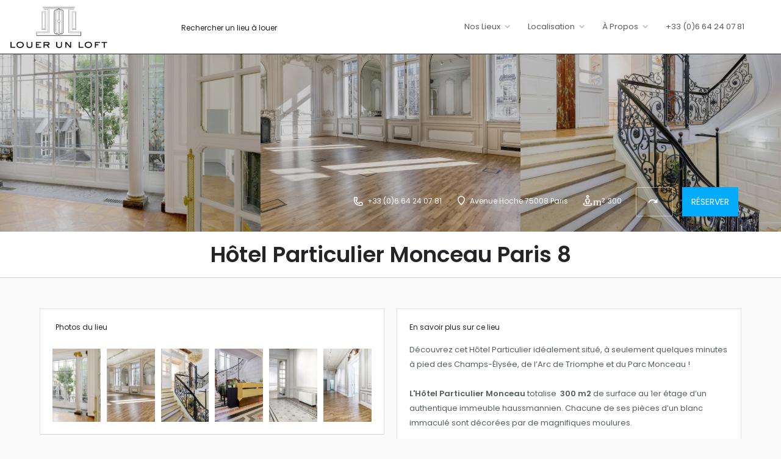

--- FILE ---
content_type: text/html; charset=UTF-8
request_url: https://louerunloft.com/location-evenement/hotel-particulier-monceau-paris-8/
body_size: 25628
content:
<!DOCTYPE html>
<html lang="en">
<head>
	<meta charset="UTF-8" />
	<meta name="viewport" content="width=device-width, initial-scale=1" />
	<link rel="pingback" href="https://louerunloft.com/xmlrpc.php">

	<title>Hôtel Particulier Monceau Paris 8 &#8211; LouerUnLoft.com</title>
<meta name='robots' content='max-image-preview:large' />
<link rel='dns-prefetch' href='//maps.googleapis.com' />
<link rel='dns-prefetch' href='//fonts.googleapis.com' />
<link rel='dns-prefetch' href='//s.w.org' />
<link rel="alternate" type="application/rss+xml" title="LouerUnLoft.com &raquo; Feed" href="https://louerunloft.com/feed/" />
<link rel="alternate" type="application/rss+xml" title="LouerUnLoft.com &raquo; Comments Feed" href="https://louerunloft.com/comments/feed/" />
<link rel="alternate" type="application/rss+xml" title="LouerUnLoft.com &raquo; Hôtel Particulier Monceau Paris 8 Comments Feed" href="https://louerunloft.com/location-evenement/hotel-particulier-monceau-paris-8/feed/" />
<meta property="og:title" content="Hôtel Particulier Monceau Paris 8" />
<meta property="og:url" content="https://louerunloft.com/location-evenement/hotel-particulier-monceau-paris-8/" />
<meta property="og:site_name" content="LouerUnLoft.com" />
<meta property="og:type" content="profile" />
<meta property="og:description" content="Découvrez cet Hôtel Particulier idéalement situé, à seulement quelques minutes à pied des Champs-Élysée, de l’Arc de Triomphe et du Parc Monceau !

&nbsp;

&lt;strong&gt;L&#039;Hôtel Particulier Monceau &lt;/strong&gt;totalise&lt;strong&gt;  300 m2&lt;/strong&gt; de surface au 1er étage d’un authentique immeuble haussmannien. Chacune de ses pièces d’un blanc immaculé sont décorées par de magnifiques moulures.

&nbsp;

&lt;strong&gt;L&#039;Hôtel Particulier Monceau&lt;/strong&gt; vous propose différents formats et de nombreux agencements afin de pouvoir accueillir: showroom, défilés de mode, tournage, shooting photo, émissions TV, séminaires, conférences, déjeuners, diner &amp; cocktails...

&nbsp;

&nbsp;

&nbsp;

&nbsp;" />
<script type="text/javascript">
window._wpemojiSettings = {"baseUrl":"https:\/\/s.w.org\/images\/core\/emoji\/13.1.0\/72x72\/","ext":".png","svgUrl":"https:\/\/s.w.org\/images\/core\/emoji\/13.1.0\/svg\/","svgExt":".svg","source":{"concatemoji":"https:\/\/louerunloft.com\/wp-includes\/js\/wp-emoji-release.min.js?ver=5.9.12"}};
/*! This file is auto-generated */
!function(e,a,t){var n,r,o,i=a.createElement("canvas"),p=i.getContext&&i.getContext("2d");function s(e,t){var a=String.fromCharCode;p.clearRect(0,0,i.width,i.height),p.fillText(a.apply(this,e),0,0);e=i.toDataURL();return p.clearRect(0,0,i.width,i.height),p.fillText(a.apply(this,t),0,0),e===i.toDataURL()}function c(e){var t=a.createElement("script");t.src=e,t.defer=t.type="text/javascript",a.getElementsByTagName("head")[0].appendChild(t)}for(o=Array("flag","emoji"),t.supports={everything:!0,everythingExceptFlag:!0},r=0;r<o.length;r++)t.supports[o[r]]=function(e){if(!p||!p.fillText)return!1;switch(p.textBaseline="top",p.font="600 32px Arial",e){case"flag":return s([127987,65039,8205,9895,65039],[127987,65039,8203,9895,65039])?!1:!s([55356,56826,55356,56819],[55356,56826,8203,55356,56819])&&!s([55356,57332,56128,56423,56128,56418,56128,56421,56128,56430,56128,56423,56128,56447],[55356,57332,8203,56128,56423,8203,56128,56418,8203,56128,56421,8203,56128,56430,8203,56128,56423,8203,56128,56447]);case"emoji":return!s([10084,65039,8205,55357,56613],[10084,65039,8203,55357,56613])}return!1}(o[r]),t.supports.everything=t.supports.everything&&t.supports[o[r]],"flag"!==o[r]&&(t.supports.everythingExceptFlag=t.supports.everythingExceptFlag&&t.supports[o[r]]);t.supports.everythingExceptFlag=t.supports.everythingExceptFlag&&!t.supports.flag,t.DOMReady=!1,t.readyCallback=function(){t.DOMReady=!0},t.supports.everything||(n=function(){t.readyCallback()},a.addEventListener?(a.addEventListener("DOMContentLoaded",n,!1),e.addEventListener("load",n,!1)):(e.attachEvent("onload",n),a.attachEvent("onreadystatechange",function(){"complete"===a.readyState&&t.readyCallback()})),(n=t.source||{}).concatemoji?c(n.concatemoji):n.wpemoji&&n.twemoji&&(c(n.twemoji),c(n.wpemoji)))}(window,document,window._wpemojiSettings);
</script>
<style type="text/css">
img.wp-smiley,
img.emoji {
	display: inline !important;
	border: none !important;
	box-shadow: none !important;
	height: 1em !important;
	width: 1em !important;
	margin: 0 0.07em !important;
	vertical-align: -0.1em !important;
	background: none !important;
	padding: 0 !important;
}
</style>
	<link rel='stylesheet' id='wp-block-library-css'  href='https://louerunloft.com/wp-includes/css/dist/block-library/style.min.css?ver=5.9.12' type='text/css' media='all' />
<link rel='stylesheet' id='wc-blocks-vendors-style-css'  href='https://louerunloft.com/wp-content/plugins/woocommerce/packages/woocommerce-blocks/build/wc-blocks-vendors-style.css?ver=6.5.2' type='text/css' media='all' />
<link rel='stylesheet' id='wc-blocks-style-css'  href='https://louerunloft.com/wp-content/plugins/woocommerce/packages/woocommerce-blocks/build/wc-blocks-style.css?ver=6.5.2' type='text/css' media='all' />
<style id='global-styles-inline-css' type='text/css'>
body{--wp--preset--color--black: #000000;--wp--preset--color--cyan-bluish-gray: #abb8c3;--wp--preset--color--white: #ffffff;--wp--preset--color--pale-pink: #f78da7;--wp--preset--color--vivid-red: #cf2e2e;--wp--preset--color--luminous-vivid-orange: #ff6900;--wp--preset--color--luminous-vivid-amber: #fcb900;--wp--preset--color--light-green-cyan: #7bdcb5;--wp--preset--color--vivid-green-cyan: #00d084;--wp--preset--color--pale-cyan-blue: #8ed1fc;--wp--preset--color--vivid-cyan-blue: #0693e3;--wp--preset--color--vivid-purple: #9b51e0;--wp--preset--gradient--vivid-cyan-blue-to-vivid-purple: linear-gradient(135deg,rgba(6,147,227,1) 0%,rgb(155,81,224) 100%);--wp--preset--gradient--light-green-cyan-to-vivid-green-cyan: linear-gradient(135deg,rgb(122,220,180) 0%,rgb(0,208,130) 100%);--wp--preset--gradient--luminous-vivid-amber-to-luminous-vivid-orange: linear-gradient(135deg,rgba(252,185,0,1) 0%,rgba(255,105,0,1) 100%);--wp--preset--gradient--luminous-vivid-orange-to-vivid-red: linear-gradient(135deg,rgba(255,105,0,1) 0%,rgb(207,46,46) 100%);--wp--preset--gradient--very-light-gray-to-cyan-bluish-gray: linear-gradient(135deg,rgb(238,238,238) 0%,rgb(169,184,195) 100%);--wp--preset--gradient--cool-to-warm-spectrum: linear-gradient(135deg,rgb(74,234,220) 0%,rgb(151,120,209) 20%,rgb(207,42,186) 40%,rgb(238,44,130) 60%,rgb(251,105,98) 80%,rgb(254,248,76) 100%);--wp--preset--gradient--blush-light-purple: linear-gradient(135deg,rgb(255,206,236) 0%,rgb(152,150,240) 100%);--wp--preset--gradient--blush-bordeaux: linear-gradient(135deg,rgb(254,205,165) 0%,rgb(254,45,45) 50%,rgb(107,0,62) 100%);--wp--preset--gradient--luminous-dusk: linear-gradient(135deg,rgb(255,203,112) 0%,rgb(199,81,192) 50%,rgb(65,88,208) 100%);--wp--preset--gradient--pale-ocean: linear-gradient(135deg,rgb(255,245,203) 0%,rgb(182,227,212) 50%,rgb(51,167,181) 100%);--wp--preset--gradient--electric-grass: linear-gradient(135deg,rgb(202,248,128) 0%,rgb(113,206,126) 100%);--wp--preset--gradient--midnight: linear-gradient(135deg,rgb(2,3,129) 0%,rgb(40,116,252) 100%);--wp--preset--duotone--dark-grayscale: url('#wp-duotone-dark-grayscale');--wp--preset--duotone--grayscale: url('#wp-duotone-grayscale');--wp--preset--duotone--purple-yellow: url('#wp-duotone-purple-yellow');--wp--preset--duotone--blue-red: url('#wp-duotone-blue-red');--wp--preset--duotone--midnight: url('#wp-duotone-midnight');--wp--preset--duotone--magenta-yellow: url('#wp-duotone-magenta-yellow');--wp--preset--duotone--purple-green: url('#wp-duotone-purple-green');--wp--preset--duotone--blue-orange: url('#wp-duotone-blue-orange');--wp--preset--font-size--small: 13px;--wp--preset--font-size--medium: 20px;--wp--preset--font-size--large: 36px;--wp--preset--font-size--x-large: 42px;}.has-black-color{color: var(--wp--preset--color--black) !important;}.has-cyan-bluish-gray-color{color: var(--wp--preset--color--cyan-bluish-gray) !important;}.has-white-color{color: var(--wp--preset--color--white) !important;}.has-pale-pink-color{color: var(--wp--preset--color--pale-pink) !important;}.has-vivid-red-color{color: var(--wp--preset--color--vivid-red) !important;}.has-luminous-vivid-orange-color{color: var(--wp--preset--color--luminous-vivid-orange) !important;}.has-luminous-vivid-amber-color{color: var(--wp--preset--color--luminous-vivid-amber) !important;}.has-light-green-cyan-color{color: var(--wp--preset--color--light-green-cyan) !important;}.has-vivid-green-cyan-color{color: var(--wp--preset--color--vivid-green-cyan) !important;}.has-pale-cyan-blue-color{color: var(--wp--preset--color--pale-cyan-blue) !important;}.has-vivid-cyan-blue-color{color: var(--wp--preset--color--vivid-cyan-blue) !important;}.has-vivid-purple-color{color: var(--wp--preset--color--vivid-purple) !important;}.has-black-background-color{background-color: var(--wp--preset--color--black) !important;}.has-cyan-bluish-gray-background-color{background-color: var(--wp--preset--color--cyan-bluish-gray) !important;}.has-white-background-color{background-color: var(--wp--preset--color--white) !important;}.has-pale-pink-background-color{background-color: var(--wp--preset--color--pale-pink) !important;}.has-vivid-red-background-color{background-color: var(--wp--preset--color--vivid-red) !important;}.has-luminous-vivid-orange-background-color{background-color: var(--wp--preset--color--luminous-vivid-orange) !important;}.has-luminous-vivid-amber-background-color{background-color: var(--wp--preset--color--luminous-vivid-amber) !important;}.has-light-green-cyan-background-color{background-color: var(--wp--preset--color--light-green-cyan) !important;}.has-vivid-green-cyan-background-color{background-color: var(--wp--preset--color--vivid-green-cyan) !important;}.has-pale-cyan-blue-background-color{background-color: var(--wp--preset--color--pale-cyan-blue) !important;}.has-vivid-cyan-blue-background-color{background-color: var(--wp--preset--color--vivid-cyan-blue) !important;}.has-vivid-purple-background-color{background-color: var(--wp--preset--color--vivid-purple) !important;}.has-black-border-color{border-color: var(--wp--preset--color--black) !important;}.has-cyan-bluish-gray-border-color{border-color: var(--wp--preset--color--cyan-bluish-gray) !important;}.has-white-border-color{border-color: var(--wp--preset--color--white) !important;}.has-pale-pink-border-color{border-color: var(--wp--preset--color--pale-pink) !important;}.has-vivid-red-border-color{border-color: var(--wp--preset--color--vivid-red) !important;}.has-luminous-vivid-orange-border-color{border-color: var(--wp--preset--color--luminous-vivid-orange) !important;}.has-luminous-vivid-amber-border-color{border-color: var(--wp--preset--color--luminous-vivid-amber) !important;}.has-light-green-cyan-border-color{border-color: var(--wp--preset--color--light-green-cyan) !important;}.has-vivid-green-cyan-border-color{border-color: var(--wp--preset--color--vivid-green-cyan) !important;}.has-pale-cyan-blue-border-color{border-color: var(--wp--preset--color--pale-cyan-blue) !important;}.has-vivid-cyan-blue-border-color{border-color: var(--wp--preset--color--vivid-cyan-blue) !important;}.has-vivid-purple-border-color{border-color: var(--wp--preset--color--vivid-purple) !important;}.has-vivid-cyan-blue-to-vivid-purple-gradient-background{background: var(--wp--preset--gradient--vivid-cyan-blue-to-vivid-purple) !important;}.has-light-green-cyan-to-vivid-green-cyan-gradient-background{background: var(--wp--preset--gradient--light-green-cyan-to-vivid-green-cyan) !important;}.has-luminous-vivid-amber-to-luminous-vivid-orange-gradient-background{background: var(--wp--preset--gradient--luminous-vivid-amber-to-luminous-vivid-orange) !important;}.has-luminous-vivid-orange-to-vivid-red-gradient-background{background: var(--wp--preset--gradient--luminous-vivid-orange-to-vivid-red) !important;}.has-very-light-gray-to-cyan-bluish-gray-gradient-background{background: var(--wp--preset--gradient--very-light-gray-to-cyan-bluish-gray) !important;}.has-cool-to-warm-spectrum-gradient-background{background: var(--wp--preset--gradient--cool-to-warm-spectrum) !important;}.has-blush-light-purple-gradient-background{background: var(--wp--preset--gradient--blush-light-purple) !important;}.has-blush-bordeaux-gradient-background{background: var(--wp--preset--gradient--blush-bordeaux) !important;}.has-luminous-dusk-gradient-background{background: var(--wp--preset--gradient--luminous-dusk) !important;}.has-pale-ocean-gradient-background{background: var(--wp--preset--gradient--pale-ocean) !important;}.has-electric-grass-gradient-background{background: var(--wp--preset--gradient--electric-grass) !important;}.has-midnight-gradient-background{background: var(--wp--preset--gradient--midnight) !important;}.has-small-font-size{font-size: var(--wp--preset--font-size--small) !important;}.has-medium-font-size{font-size: var(--wp--preset--font-size--medium) !important;}.has-large-font-size{font-size: var(--wp--preset--font-size--large) !important;}.has-x-large-font-size{font-size: var(--wp--preset--font-size--x-large) !important;}
</style>
<link rel='stylesheet' id='contact-form-7-css'  href='https://louerunloft.com/wp-content/plugins/contact-form-7/includes/css/styles.css?ver=5.5.4' type='text/css' media='all' />
<link rel='stylesheet' id='formcraft-common-css'  href='https://louerunloft.com/wp-content/plugins/formcraft3/dist/formcraft-common.css?ver=3.5.3' type='text/css' media='all' />
<link rel='stylesheet' id='formcraft-form-css'  href='https://louerunloft.com/wp-content/plugins/formcraft3/dist/form.css?ver=3.5.3' type='text/css' media='all' />
<link rel='stylesheet' id='woocommerce-layout-css'  href='https://louerunloft.com/wp-content/plugins/woocommerce/assets/css/woocommerce-layout.css?ver=6.1.1' type='text/css' media='all' />
<link rel='stylesheet' id='woocommerce-smallscreen-css'  href='https://louerunloft.com/wp-content/plugins/woocommerce/assets/css/woocommerce-smallscreen.css?ver=6.1.1' type='text/css' media='only screen and (max-width: 768px)' />
<link rel='stylesheet' id='woocommerce-general-css'  href='https://louerunloft.com/wp-content/plugins/woocommerce/assets/css/woocommerce.css?ver=6.1.1' type='text/css' media='all' />
<style id='woocommerce-inline-inline-css' type='text/css'>
.woocommerce form .form-row .required { visibility: visible; }
</style>
<link rel='stylesheet' id='select2-css'  href='https://louerunloft.com/wp-content/plugins/woocommerce/assets/css/select2.css?ver=6.1.1' type='text/css' media='all' />
<link rel='stylesheet' id='wp-job-manager-frontend-css'  href='https://louerunloft.com/wp-content/plugins/wp-job-manager/assets/dist/css/frontend.css?ver=236c4df3818affbbe6ace90d15f27b79' type='text/css' media='all' />
<link rel='stylesheet' id='c27-material-icons-css'  href='https://fonts.googleapis.com/icon?family=Material+Icons&#038;ver=5.9.12' type='text/css' media='all' />
<link rel='stylesheet' id='c27-google-fonts-css'  href='https://fonts.googleapis.com/css?family=Poppins%3A300%2C400%2C500%2C600%2C700&#038;ver=5.9.12' type='text/css' media='all' />
<link rel='stylesheet' id='c27-style-css'  href='https://louerunloft.com/wp-content/themes/my-listing/assets/dist/styles/frontend.1.6.1.css?ver=1.6.1' type='text/css' media='all' />
<link rel='stylesheet' id='theme-styles-default-css'  href='https://louerunloft.com/wp-content/themes/my-listing/style.css?ver=5.9.12' type='text/css' media='all' />
<style id='theme-styles-default-inline-css' type='text/css'>
.my-listing section.i-section.archive-heading{	padding-top: 25px !important;}.archive.tax-job_listing_category h1.case27-primary-text{   position : relative;   display : inline-block;}.archive.tax-job_listing_category h1.case27-primary-text:before{   content:'';  position: absolute;  left:-10px;  top: 0;  bottom: 0; width : 20px; height : 100%; background : #fff;}.listing-details.actions.c27-footer-section {    display: none;}.home .blog-footer {    display: none;}.footer .c_widget .textwidget p {    float: none;}.i-nav ul {float:right;}.single-job_listing .profile-menu {    display: none;}.single-job_listing .cover-buttons ul li:last-child {    display: none;}.single-job_listing .bookmark {    display: none;}.single-job_listing .element .pf-head .title-style-2 i {    color: #c7cdcf;    padding: 0;    width: auto;    height: auto;}.single-job_listing .element .pf-head .title-style-2 h5 {top: auto;    left: 5px;}.single-job_listing .profile-header {    height: auto;}.single-job_listing .profile-name h2 {    display: none;}.single-job_listing .profile-name {    width: 100%;    display: block;    max-width: 100% !important;}.single-job_listing .profile-header .profile-name h1 {    margin: 15px 0;   font-size: 36px;     text-align: center;}.page-id-2506 .main-nav>li>a {    color: #484848;}.page-id-2506 .main-nav>li>a:hover {    color: #484848;}.page-id-2506 .main-nav li.has-children:after, .main-nav li.menu-item-has-children:after {color:#484848;}.user-area.signin-area {    display: none;}.form_link_btn{   display : inline-block;  margin-left : 10px;   padding : 14px 15px;   color:#fff;   font-size: 14px !important;  background : #03abfc;-webkit- transition : all ease 0.8s;-moz- transition : all ease 0.8s;-ms- transition : all ease 0.8s;-o- transition : all ease 0.8s; transition : all ease 0.8s;}.form_link_btn:hover, .form_link_btn:active, .form_link_btn:focus{  background : #0498e0;  color : #fff ;}@media only screen and (max-width: 1550px) {.header.header-style-alternate:not(.header-scroll) {height: 80px!important;}}@media (max-width: 1550px) and (min-width: 1301px){.c27-main-header.header-style-alternate+.c27-top-content-margin {    height: 80px !important;}}@media only screen and (max-width : 1200px){  .main-nav li {    position: unset !important; } }@media only screen and (max-width: 768px){ #c27-single-listing .cover-buttons>ul {    text-align: center !important; }}/* style.css */a:focus, a:hover { color: #01abff; }.button-1 { color: #01abff; }.button-1:hover { background: #01abff; }.button-1:visited { color: #01abff; }.button-1:visited:hover { background: #01abff; }.button-2 { background: #01abff; }.button-3 { color: #01abff; border-color: #01abff; }.button-3:hover { background: #01abff; }.button-3:visited { color: #01abff; }.button-5 { color: #01abff; }.button-5:hover { background: #01abff; }.button-5:visited { color: #01abff; }.button-5:visited:hover { background: #01abff; }.button-6:hover { background: #01abff; }.button-6:visited:hover { background: #01abff; }.pagination .buttons:hover { border-color: #01abff; background: #01abff; }.i-dropdown li a:hover { color: #01abff; }.user-profile-dropdown .i-dropdown li:last-child a { color: #01abff; }.bookmark.bookmarked { color: #01abff; }.bookmark.bookmarked:visited, a.bookmark.bookmarked:focus { color: #01abff; }.ld-bookmark.bookmarked { background: #01abff; }.ld-info ul li > a:hover { color: #01abff; }input:focus, textarea:focus  { border-color: #01abff; box-shadow: 0px 1px 0px 0px #01abff; }.gradient1 { color: #01abff; }.profile-header .profile-menu ul li.active a { border-color: #01abff; }.cover-buttons .button-primary { color: #01abff; }.cover-buttons .button-secondary { background: #01abff; }.cover-buttons > span:hover { background: #01abff; }.inside-date { color: #01abff; }.profile-cover-no-bg .inside-date { background: #01abff; }.lf-nav li a:hover { background:  #01abff; }.clusterDiv { background: #01abff; }.service-item:hover { background: #01abff; border-color:  #01abff; }.service-item-info a { color: #01abff; }.service-item-icon span { color: #01abff; }.pricing-item .plan-price { color: #01abff; }.pricing-item .plan-price span.woocommerce-Price-amount { color: #01abff; }.pricing-item .plan-price > span { color: #01abff; }.pricing-item.active .plan-name,.pricing-item.featured .plan-name { color: #01abff; }.pricing-item.active .select-plan,.pricing-item.featured .select-plan { background: #01abff; }.testimonial-image.active { border-color: #01abff; }.testimonial-content p { color: #01abff; }.footer .blog-feed .blogTitle a:hover h5 { color: #01abff; }.footer-bottom .social-links ul li a:hover { border-color: #01abff; }.featured-categories.default .slc-icon i { color: #01abff; }.featured-categories.default ul li a:hover { background: #01abff; border-color:  #01abff; }.bl-tabs .nav-tabs>li.active>a, .finder-tabs .nav-tabs>li.active>a:focus, .finder-tabs .nav-tabs>li.active>a:hover { border-color: #01abff; color: #01abff; }.bl-tabs .nav-tabs>li>a:hover { border-bottom-color: #01abff; }.finder-tabs .nav-tabs>li.active>a,.finder-tabs .nav-tabs>li.active>a:focus,.finder-tabs .nav-tabs>li.active>a:hover { border-color: #01abff; color: #01abff; }.mobile-explore-head a { background: #01abff; }.fl-head a:hover  { color: #01abff; }.column-switch a:hover { color: #01abff; }.ui-slider-horizontal .ui-slider-range,.radius .ui-slider-horizontal .ui-slider-range { background: #01abff; }.single-team .social-nav li a:hover i { color: #01abff; }a.back-to-top:hover { background: #01abff; }.car-tabs .nav-tabs>li.active>a,.car-tabs .nav-tabs>li.active>a:focus,.car-tabs .nav-tabs>li.active>a:hover { color: #01abff; }.tagcloud > a:hover,ul.tags li a:hover { background: #01abff; border-color: #01abff; }.faq .title-style-1 i { background: #01abff; }.gallery-nav li  a:hover i { background: #01abff; border-color:  #01abff; }.lf-item-container .gallery-nav ul li i:hover { background: #01abff; border-color:  #01abff; }.single-comment .listing-rating { background: #01abff; }.comment-info a:hover { color: #01abff; }.comment-info a:hover i { color: #01abff; }.rating-number label:hover,.rating-number .rating-star-active i,.rating-number label:hover ~ label { color: #01abff; }.rating-number input[type="radio"]:checked ~ label { color:#01abff; }.review-gallery-add:hover { color:#01abff; }.review-gallery-image-remove { background:#01abff; }.countdown-box { background: #01abff !important; }.countdown-box .countdown-list li p { color: #01abff; }.lf-nav.lf-nav-light li a { color: #01abff; }.lf-nav.lf-nav-light li a:hover { border-color: #01abff; background: #01abff; }.md-checkbox input[type="checkbox"]:checked + label:before,.md-checkbox input[type="radio"]:checked + label:before { background: #01abff; }.fs-tabs .nav-tabs>li.active>a,.fs-tabs .nav-tabs>li.active>a:focus,.fs-tabs .nav-tabs>li.active>a:hover { color: #01abff; }.featured-light .fs-tabs .nav-tabs>li.active > a,.featured-light .fs-tabs .nav-tabs>li.active > a i { color: #01abff; }.profile-menu #border-bottom { border-color: #01abff; }.listing-form-heading { border-color: #01abff; }.showing-filter a:hover p { color: #01abff; }.showing-filter a:hover { color: #01abff; }.filter-label { border-bottom-color: #01abff; }.finder-search .searching-for i { color: #01abff; }.cover-buttons .buttons.button-primary a { color: #01abff; }.list-block .details-list a:hover .term-icon.image-icon { background: #01abff; border-color: #01abff; }.file-list a:hover .file-icon i {  background: #01abff;  border-color: #01abff;}/* responsive.css */@media only screen and (max-width : 1200px) {  .i-nav ul li a:hover { color: #01abff; }  .i-nav ul li a:hover i { color: #01abff; }  .mobile-menu-open  ul li a:hover { color: #01abff; }  .mobile-menu-open .i-dropdown  .i-dropdown .i-dropdown li a:hover { color: #01abff; }  .mobile-menu-open .i-dropdown li a:hover { color: #01abff; }}/* custom.css */.single-product.woocommerce .star-rating span { color: #01abff; }.select2-container--default .select2-selection--single .select2-selection__clear:before { color: #01abff; }.select2-container--open .select2-selection--single .select2-selection__rendered { border-color: #01abff; box-shadow: 0px 1px 0px 0px #01abff; }.select2-container--default .select2-selection--single .select2-selection__arrow:before { color: #01abff; }.select2-results__option.select2-results__option--highlighted,.select2-container--default .select2-results__option[aria-selected=true] { background: #01abff; }.select2-container--default .select2-results__option--highlighted[aria-selected=false] { color: #01abff; }.daterangepicker td.active,.daterangepicker td.active:hover { background: #01abff; }.daterangepicker .input-mini.active { border-color: #01abff; }.select2-container--default .select2-search--dropdown .select2-search__field { border-color: #01abff; }.pac-container .pac-item:hover > span { color: #01abff; }.wcv-pro-dashboard .wcv-grid h2, .wcv-pro-dashboard .wcv-grid h3, .wcv-pro-dashboard .wcv-grid h6 { border-bottom-color: #01abff; }.wcv-pro-dashboard .wcv-tabs.top>.tabs-nav li.active a,.wcv-pro-dashboard .wcv-tabs.top>.tabs-nav li a:hover { border-color: #01abff; color: #01abff; }.wcv-pro-dashboard .wcv-navigation ul.menu.black li a:hover { color: #01abff; }.wcv-pro-dashboard .wcv-navigation ul.menu.black li.active a { background: #01abff; }.wcv-pro-dashboard .wcv-form textarea:focus,.wcv-pro-dashboard .wcv-form input[type=url]:focus,.wcv-pro-dashboard .wcv-form input[type=email]:focus,.wcv-pro-dashboard .wcv-form input[type=text]:focus { border-color: #01abff; box-shadow: 0px 1px 0px 0px #01abff; }body.wcv-pro-dashboard .select2-results li.select2-highlighted { color: #01abff; }.wcvendors-pro-dashboard-wrapper .control-group .select2-container.tag-select2.select2-container-active .select2-choices,.wcvendors-pro-dashboard-wrapper .control-group .select2-container.category-select2.select2-container-active .select2-choices {    border-color: #01abff;    box-shadow: 0px 1px 0px 0px #01abff;}.wcv-pro-dashboard .wcvendors-pro-dashboard-wrapper .select2-container .select2-choice .select2-arrow:before { color: #01abff; }/* tmp.css */.job_listing_preview .wpcf7 input[type="submit"].wpcf7-form-control,.wpcf7-form input[type="submit"] { background: #01abff; }.c27-pick-package.c27-picked { border-color: #01abff; }.woocommerce-MyAccount-navigation ul li.is-active a { background: #01abff; }.round-icon .title-style-1 i { background: #01abff; }.listing-preview .lf-head-btn.formatted .rent-price span.value { font-size: 13px; }.listing-preview .lf-head-btn.formatted .rent-price sup.out-of { font-weight: 400; text-transform: none; }.c27-listing-preview-category-list .tooltip-inner { text-align: left; }.listing-preview .listing-details .c27-bookmark-button.bookmarked,.listing-preview .event-host .c27-bookmark-button.bookmarked { background: #01abff; }/* tmp-2.css */.header-scroll.header-scroll-dark-skin .header-button a.buttons.button-2 { color: #01abff }.header-scroll.header-scroll-dark-skin .header-button a.buttons.button-2:hover { background: #01abff }.header-scroll.header-scroll-dark-skin .header-button a.buttons.button-2:visited { color: #01abff }.header-scroll.header-scroll-dark-skin .header-button a.buttons.button-2:visited:hover { background: #01abff }nav.woocommerce-pagination ul.page-numbers li a.page-numbers:hover,a.page-numbers:hover,nav.job-manager-pagination ul li a:hover { border-color: #01abff; background: #01abff; }.header-scroll.header-scroll-light-skin .header-button a.buttons.button-1,.job-manager-form fieldset .account-sign-in .button,.woocommerce-order-details p.order-again a,.job-manager-form >p input[type='submit'],.c27-wc-vendors.wc-vendors-store-settings input[type="submit"].btn,p.return-to-shop a.button.wc-backward,.c27-wc-vendors .form-row input[type="submit"].button,.c27-content-wrapper .post-password-form p > input,.woocommerce #review_form #respond .form-submit input[type='submit'],.c_widget .woocommerce-product-search input[type='submit'],.c_widget .search-form input[type='submit'],.woocommerce div.product form.cart .button,.work-hours-repeater > input[type="button"],#TB_ajaxContent div button[type=button]#save,.woocommerce-ResetPassword .woocommerce-form-row button[type="submit"].button,.woocommerce-ResetPassword .woocommerce-form-row input[type="submit"].button,.woocommerce-checkout-review-order .woocommerce-checkout-payment .place-order button.button.alt,.woocommerce-checkout-review-order .woocommerce-checkout-payment .place-order input.button.alt,.cart-collaterals .wc-proceed-to-checkout a.button,.woocommerce .woocommerce-EditAccountForm.edit-account > p:last-of-type input,.wcv-form .control-group .control.append-button .wcv-button,.wcvendors-pro-dashboard-wrapper form input[type=submit],form input[type=submit],.woocommerce .woocommerce-info ~ form.woocommerce-form-login p.form-row input[type=submit],.woocommerce .woocommerce-address-fields .woocommerce-address-fields__field-wrapper ~ p input {  background: #01abff;}.woocommerce table.my_account_orders .order-actions.subscription-actions a.button,#TB_ajaxContent div button[type=button]#cancel,.wcv-pro-dashboard .wcv_product_attributes button.button,.wcvendors-pro-dashboard-wrapper form input[type=submit]#product_save_button,.wcv-media-uploader-gallery a,a[class*="wcv-media-uploader-featured"],.wcv_shipping_rates a.button.insert,a.wcv-file-uploader-add_wcv_store_icon_id,a.wcv-file-uploader-add_wcv_store_banner_id,a.wcv-button.button,.wcv-form .control-group .control>input[type=submit],.wcv-grid a.button.shop_coupon,.wcv-grid a.button.product,.c27-wc-vendors-export form input,.c27-wc-vendors.wc-vendors-dashboard form input[type="submit"].btn,.c27-wc-vendors .wc-vendors-menu a.button,.ranges .range_inputs button,.social-networks-repeater > input[type="button"],.c_widget .price_slider_wrapper .price_slider_amount .button,.c_widget .widget_shopping_cart_content .buttons a,.woocommerce-info ~ .checkout_coupon .form-row-last button.button,.woocommerce-info ~ .checkout_coupon .form-row-last input.button,.woocommerce table.shop_table td.actions .coupon ~ button[type="submit"],.woocommerce table.shop_table td.actions .coupon ~ input[type="submit"],.woocommerce table.shop_table td.actions .coupon input:last-of-type,.woocommerce table.my_account_orders td.woocommerce-orders-table__cell-order-actions a.button,.woocommerce-account .addresses .title a.edit {  color: #01abff;}.woocommerce table.my_account_orders .order-actions.subscription-actions a.button:hover,#TB_ajaxContent div button[type=button]#cancel:hover,.wcv-pro-dashboard .wcv_product_attributes button.button:hover,.wcvendors-pro-dashboard-wrapper form input[type=submit]#product_save_button:hover,.wcv-media-uploader-gallery a:hover,a[class*="wcv-media-uploader-featured"]:hover,.wcv_shipping_rates a.button.insert:hover,a.wcv-file-uploader-add_wcv_store_icon_id:hover,a.wcv-file-uploader-add_wcv_store_banner_id:hover,a.wcv-button.button:hover,.wcv-form .control-group .control>input[type=submit]:hover,.wcv-grid a.button.shop_coupon:hover,.wcv-grid a.button.product:hover,.c27-wc-vendors-export form input:hover,.c27-wc-vendors.wc-vendors-dashboard form input[type="submit"].btn:hover,.c27-wc-vendors .wc-vendors-menu a.button:hover,.ranges .range_inputs button:focus,.ranges .range_inputs button:hover,.social-networks-repeater > input[type="button"]:hover,.c_widget .price_slider_wrapper .price_slider_amount .button:hover,.c_widget .widget_shopping_cart_content .buttons a:hover,.woocommerce-info ~ .checkout_coupon .form-row-last button.button:hover,.woocommerce-info ~ .checkout_coupon .form-row-last input.button:hover,.woocommerce table.shop_table td.actions .coupon ~ button[type="submit"]:hover,.woocommerce table.shop_table td.actions .coupon ~ input[type="submit"]:hover,.woocommerce table.shop_table td.actions .coupon input:last-of-type:hover,.woocommerce table.my_account_orders td.woocommerce-orders-table__cell-order-actions a.button:hover,.woocommerce-account .addresses .title a.edit:hover {  background: #01abff;}.woocommerce table.my_account_orders .order-actions.subscription-actions a.button:visited,#TB_ajaxContent div button[type=button]#cancel:visited,.wcv-pro-dashboard .wcv_product_attributes button.button:visited,.wcvendors-pro-dashboard-wrapper form input[type=submit]#product_save_button:visited,.wcv-media-uploader-gallery a:visited,a[class*="wcv-media-uploader-featured"]:visited,.wcv_shipping_rates a.button.insert:visited,a.wcv-file-uploader-add_wcv_store_icon_id:visited,a.wcv-file-uploader-add_wcv_store_banner_id:visited,a.wcv-button.button:visited,.wcv-form .control-group .control>input[type=submit]:visited,.wcv-grid a.button.shop_coupon:visited,.wcv-grid a.button.product:visited,.c27-wc-vendors-export form input:visited,.c27-wc-vendors.wc-vendors-dashboard form input[type="submit"].btn:visited,.c27-wc-vendors .wc-vendors-menu a.button:visited,.ranges .range_inputs button:visited,.social-networks-repeater > input[type="button"]:visited,.c_widget .price_slider_wrapper .price_slider_amount .button:visited,.c_widget .widget_shopping_cart_content .buttons a:visited,.woocommerce-info ~ .checkout_coupon .form-row-last button.button:visited,.woocommerce-info ~ .checkout_coupon .form-row-last input.button:visited,.woocommerce table.shop_table td.actions .coupon ~ button[type="submit"]:visited,.woocommerce table.shop_table td.actions .coupon ~ input[type="submit"]:visited,.woocommerce table.shop_table td.actions .coupon input:last-of-type:visited,.woocommerce table.my_account_orders td.woocommerce-orders-table__cell-order-actions a.button:visited,.woocommerce-account .addresses .title a.edit:visited {  color: #01abff;}.woocommerce table.my_account_orders .order-actions.subscription-actions a.button:visited:hover,#TB_ajaxContent div button[type=button]#cancel:visited:hover,.wcv-pro-dashboard .wcv_product_attributes button.button:visited:hover,.wcvendors-pro-dashboard-wrapper form input[type=submit]#product_save_button:visited:hover,.wcv-media-uploader-gallery a:visited:hover,a[class*="wcv-media-uploader-featured"]:visited:hover,.wcv_shipping_rates a.button.insert:visited:hover,a.wcv-file-uploader-add_wcv_store_icon_id:visited:hover,a.wcv-file-uploader-add_wcv_store_banner_id:visited:hover,a.wcv-button.button:visited:hover,.wcv-form .control-group .control>input[type=submit]:visited:hover,.wcv-grid a.button.shop_coupon:visited:hover,.wcv-grid a.button.product:visited:hover,.c27-wc-vendors-export form input:visited:hover,.c27-wc-vendors.wc-vendors-dashboard form input[type="submit"].btn:visited:hover,.c27-wc-vendors .wc-vendors-menu a.button:visited:hover,.ranges .range_inputs button:visited:hover,.social-networks-repeater > input[type="button"]:visited:hover,.c_widget .price_slider_wrapper .price_slider_amount .button:visited:hover,.c_widget .widget_shopping_cart_content .buttons a:visited:hover,.woocommerce-info ~ .checkout_coupon .form-row-last button.button:visited:hover,.woocommerce-info ~ .checkout_coupon .form-row-last input.button:visited:hover,.woocommerce table.shop_table td.actions .coupon ~ button[type="submit"]:visited:hover,.woocommerce table.shop_table td.actions .coupon ~ input[type="submit"]:visited:hover,.woocommerce table.shop_table td.actions .coupon input:last-of-type:visited:hover,.woocommerce table.my_account_orders td.woocommerce-orders-table__cell-order-actions a.button:visited:hover,.woocommerce-account .addresses .title a.edit:visited:hover {  background: #01abff;}.woocommerce form.checkout #order_review table.woocommerce-checkout-review-order-table { background: #01abff; }.woocommerce-customer-details .woocommerce-column h2.woocommerce-column__title,.woocommerce-order-details h2.woocommerce-order-details__title,.c27-wc-vendors.wc-vendors-store-settings form div p > b,.c27-wc-vendors.wc-vendors-store-settings > h2,.c27-wc-vendors.wc-vendors-dashboard .c27-wc-vendors-orders > h2,.c27-wc-vendors.wc-vendors-dashboard > h2,.woocommerce .woocommerce-info ~ form.woocommerce-form-login .apsl-login-networks .apsl-login-new-text,.woocommerce form.checkout #order_review_heading,.woocommerce form.checkout.woocommerce-checkout h3#ship-to-different-address label span,.woocommerce form.checkout.woocommerce-checkout .woocommerce-additional-fields > h3,.woocommerce form.checkout.woocommerce-checkout .woocommerce-billing-fields > h3 { border-bottom-color: #01abff; }.woocommerce div.product span.onsale { background: #01abff; border-color: #01abff; }ul.products li.product .onsale,.woocommerce ul.products li.product .onsale { background: #01abff; border-color: #01abff; }.woocommerce div.product p.price,.woocommerce div.product span.price { color: #01abff; }.woocommerce div.product .woocommerce-tabs ul.tabs li a:hover,.woocommerce div.product .woocommerce-tabs ul.tabs li.active a { border-color: #01abff; color: #01abff; }.form-group .job-manager-uploaded-file-preview a { background: #01abff; }.woocommerce-MyAccount-navigation ul li a:hover { color: #01abff; }.woocommerce-MyAccount-navigation ul li.is-active a { background: #01abff; }.woocommerce table.shop_table td.actions .coupon input.input-text:focus { border-color: #01abff; box-shadow: 0px 1px 0px 0px #01abff; }.woocommerce form .form-row.woocommerce-validated .select2-container:focus,.woocommerce form .form-row.woocommerce-validated input.input-text:focus,.woocommerce form .form-row.woocommerce-validated select:focus { border-color: #01abff; }.woocommerce form .form-row textarea:focus { box-shadow: 0px 1px 0px 0px #01abff; }.rp4wp-related-job_listing>ul li.job_listing a:focus .position h3,.rp4wp-related-job_listing>ul li.job_listing a:hover .position h3,.rp4wp-related-job_listing>ul li.no_job_listings_found a:focus .position h3,.rp4wp-related-job_listing>ul li.no_job_listings_found a:hover .position h3,ul.job_listings li.job_listing a:focus .position h3,ul.job_listings li.job_listing a:hover .position h3,ul.job_listings li.no_job_listings_found a:focus .position h3,ul.job_listings li.no_job_listings_found a:hover .position h3 {  color: #01abff;}.job-manager-uploaded-file .job-manager-uploaded-file-name a.job-manager-remove-uploaded-file { background: #01abff; }.woocommerce-store-notice, p.demo_store { background: #01abff; }/* buddypress */#buddypress #item-header-cover-image #item-buttons div.generic-button a.friendship-button.is_friend { color: #01abff; }#buddypress div#item-nav div.item-list-tabs ul li.current a,#buddypress div#item-nav div.item-list-tabs ul li.selected a {  border-color: #01abff;}#buddypress div#whats-new-options #whats-new-submit input[type="submit"] {  background: #01abff;}#buddypress div.activity-meta a.button:focus,#buddypress div.activity-meta a.button:hover {  color: #01abff;}#buddypress form.standard-form#group-settings-form textarea#group-desc:focus,#buddypress .groups-members-search form input[type="text"]:focus,#buddypress div.dir-search form input[type=text]:focus,#buddypress #register-page > .standard-form .register-section input[type=password]:focus,#buddypress #register-page > .standard-form .register-section input[type=email]:focus,#buddypress #item-body .item-list-tabs .message-search input[type=text]:focus,#buddypress form.standard-form textarea#message_content:focus,#buddypress #item-body form.standard-form input[type="email"]:focus,#buddypress #item-body form.standard-form input[type="password"]:focus,#buddypress .profile .single-fields .editfield input[type="number"]:focus,#buddypress form.standard-form input[type=text]:focus {  border-color: #01abff !important;  box-shadow: 0px 1px 0px 0px #01abff !important;}#buddypress #groups-directory-form div.item-list-tabs ul li.selected a,#buddypress #members-directory-form div.item-list-tabs ul li.selected a,.directory.activity #buddypress div.item-list-tabs ul li.selected a,#buddypress #item-body div.item-list-tabs#subnav ul li.current a {  background: #01abff;}#buddypress #create-group-form .item-list-tabs ul li.current a {  background: #01abff !important;}#buddypress #create-group-form .item-list-tabs ul li.current a:hover,#buddypress #create-group-form .item-list-tabs ul li.selected a:hover {  background: #01abff !important;}#buddypress .standard-form#create-group-form .item-list-tabs ul li a:hover {  color: #01abff;}#buddypress #groups-directory-form div.item-list-tabs ul li.selected a:hover,#buddypress #members-directory-form div.item-list-tabs ul li.selected a:hover,.directory.activity #buddypress div.item-list-tabs ul li.selected a:hover,#buddypress #item-body div.item-list-tabs#subnav ul li.current a:hover {  background: #01abff;}#buddypress #groups-directory-form div.item-list-tabs ul li a:hover,#buddypress #members-directory-form div.item-list-tabs ul li a:hover,.directory.activity #buddypress div.item-list-tabs ul li a:hover,#buddypress #item-body div.item-list-tabs#subnav ul li a:hover {  color: #01abff;}.groups #buddypress #item-meta span.highlight { background: #01abff; }.group-cover-image #buddypress form.standard-form#group-settings-form > h2,.groups #buddypress .standard-form#group-settings-form > fieldset > legend,form.standard-form h3.section-header,.bp-user #buddypress div.profile h2 {  border-color: #01abff;}  .friends #buddypress #item-body > #friend-list li .action a.button,#buddypress .standard-form div.submit input[type="submit"],#buddypress div.activity-comments form input,#buddypress .activity-list li.load-more a,#buddypress #members-dir-search form input[type="submit"],#buddypress > #groups-dir-search form input[type="submit"],#buddypress .activity-list li.load-newest a,#buddypress #item-body .standard-form#settings-form .submit input[type="submit"],#buddypress #messages-bulk-management input#messages-bulk-manage[type="submit"],#buddypress .standard-form#group-settings-form input[type=submit],#buddypress #item-body #notifications-bulk-management .notifications-options-nav input[type="submit"],#buddypress #item-body .item-list-tabs .message-search input[type="submit"],#buddypress .groups-members-search input[type="submit"] {  background: #01abff;}#buddypress div#item-buttons a.join-group,#buddypress div#item-buttons a.add,.members.directory #buddypress #members-dir-list #members-list li .action a,#buddypress #message-thread #message-recipients a.button,.groups #buddypress  #item-body #members-group-list ul.item-list#member-list li .action a,#buddypress form#group-settings-form .bp-widget ul.item-list li .action a,#buddypress ul.item-list li div.action .group-button a.group-button,#buddypress #item-body .members .item-list .action a.add,#buddypress #bp-delete-cover-image-container a#bp-delete-cover-image,#buddypress #item-body .members .item-list .action .friendship-button a.remove,#buddypress #item-body .members .item-list .action .friendship-button a.requested,#buddypress .bp-avatar #bp-delete-avatar-container a#bp-delete-avatar,#buddypress .bp-cover-image .bp-uploader-window .drag-drop-buttons input[type=button].button,#buddypress .bp-avatar .bp-uploader-window .drag-drop-buttons input[type=button].button,#buddypress div.activity-comments form div.ac-reply-content a.ac-reply-cancel {  color: #01abff;}#buddypress div#item-buttons a.add:hover,.members.directory #buddypress #members-dir-list #members-list li .action a:hover,#buddypress #message-thread #message-recipients a.button:hover,#buddypress div#item-buttons a.join-group:hover,.groups #buddypress  #item-body #members-group-list ul.item-list#member-list li .action a:hover,#buddypress form#group-settings-form .bp-widget ul.item-list li .action a:hover,#buddypress ul.item-list li div.action .group-button a.group-button:hover,#buddypress #item-body .members .item-list .action a.add:hover,#buddypress #bp-delete-cover-image-container a#bp-delete-cover-image:hover,#buddypress #item-body .members .item-list .action .friendship-button a.remove:hover,#buddypress #item-body .members .item-list .action .friendship-button a.requested:hover,#buddypress .bp-avatar #bp-delete-avatar-container a#bp-delete-avatar:hover,#buddypress .bp-cover-image .bp-uploader-window .drag-drop-buttons input[type=button].button:hover,#buddypress .bp-avatar .bp-uploader-window .drag-drop-buttons input[type=button].button:hover,#buddypress div.activity-comments form div.ac-reply-content a.ac-reply-cancel:hover {  background: #01abff;}#buddypress div#item-buttons a.add:visited,.members.directory #buddypress #members-dir-list #members-list li .action a:visited,#buddypress #message-thread #message-recipients a.button:visited,#buddypress div#item-buttons a.join-group:visited,.groups #buddypress  #item-body #members-group-list ul.item-list#member-list li .action a:visited,#buddypress form#group-settings-form .bp-widget ul.item-list li .action a:visited,#buddypress ul.item-list li div.action .group-button a.group-button:visited,#buddypress #item-body .members .item-list .action a.add:visited,#buddypress #bp-delete-cover-image-container a#bp-delete-cover-image:visited,#buddypress #item-body .members .item-list .action .friendship-button a.remove:visited,#buddypress #item-body .members .item-list .action .friendship-button a.requested:visited,#buddypress .bp-avatar #bp-delete-avatar-container a#bp-delete-avatar:visited,#buddypress .bp-cover-image .bp-uploader-window .drag-drop-buttons input[type=button].button:visited,#buddypress .bp-avatar .bp-uploader-window .drag-drop-buttons input[type=button].button:visited,#buddypress div.activity-comments form div.ac-reply-content a.ac-reply-cancel:visited {  color: #01abff;}#buddypress div#item-buttons a.add:visited:hover,.members.directory #buddypress #members-dir-list #members-list li .action a:visited:hover,#buddypress #message-thread #message-recipients a.button:visited:hover,#buddypress div#item-buttons a.join-group:visited:hover,.groups #buddypress  #item-body #members-group-list ul.item-list#member-list li .action a:visited:hover,#buddypress form#group-settings-form .bp-widget ul.item-list li .action a:visited:hover,#buddypress ul.item-list li div.action .group-button a.group-button:visited:hover,#buddypress #item-body .members .item-list .action a.add:visited:hover,#buddypress #bp-delete-cover-image-container a#bp-delete-cover-image:visited:hover,#buddypress #item-body .members .item-list .action .friendship-button a.remove:visited:hover,#buddypress #item-body .members .item-list .action .friendship-button a.requested:visited:hover,#buddypress .bp-avatar #bp-delete-avatar-container a#bp-delete-avatar:visited:hover,#buddypress .bp-cover-image .bp-uploader-window .drag-drop-buttons input[type=button].button:visited:hover,#buddypress .bp-avatar .bp-uploader-window .drag-drop-buttons input[type=button].button:visited:hover,#buddypress div.activity-comments form div.ac-reply-content a.ac-reply-cancel:visited:hover {  background: #01abff;}#buddypress .standard-form#create-group-form div.submit input[type="submit"] {  background: #01abff;}#buddypress #create-group-form .item-body #previous-next input[type=button],#buddypress #create-group-form .item-body #previous-next input[type=button]:visited {    color: #01abff;}#buddypress #create-group-form .item-body #previous-next input[type=button]:hover,#buddypress #create-group-form .item-body #previous-next input[type=button]:visited:hover {  background: #01abff;}.buddypress.c_widget .item-options a.selected {    color: #01abff;}.woocommerce-cart .element .pf-body .cart-collaterals {  background: #01abff;}.woocommerce-cart .element .pf-body .cart-collaterals form.woocommerce-shipping-calculator .shipping-calculator-form p button.button,.woocommerce-cart .element .pf-body .cart-collaterals .cart_totals .wc-proceed-to-checkout a.checkout-button {    color: #01abff;}.woocommerce-cart .element .pf-body .cart-collaterals form.woocommerce-shipping-calculator .shipping-calculator-form p button.button:hover,.woocommerce-cart .element .pf-body .cart-collaterals .cart_totals .wc-proceed-to-checkout a.checkout-button:hover {    background: #01abff;}.buddypress.c_widget #bp-login-widget-form .bp-login-widget-register-link a {    background: #01abff;}.buddypress.c_widget .bp-login-widget-user-links .bp-login-widget-user-logout a,.buddypress.c_widget .bp-login-widget-user-links .bp-login-widget-user-logout a:visited {    color: #01abff;}.buddypress.c_widget .bp-login-widget-user-links .bp-login-widget-user-logout a:hover,.buddypress.c_widget .bp-login-widget-user-links .bp-login-widget-user-logout a:visited:hover {    background: #01abff;}.bp-avatar-nav ul.avatar-nav-items li.avatar-nav-item.current a {  border-color: #01abff;  color: #01abff;}.bp-avatar-nav ul.avatar-nav-items li.avatar-nav-item a:hover {  border-color: #01abff;  color: #01abff;}#buddypress div.pagination .pagination-links a:hover {  border-color: #01abff;  background: #01abff;}/* Material desgin */.md-group input:focus ~ label {  color: #01abff;}.md-border-line {  background: #01abff;}.md-active label {  color: #01abff;}.finder-tabs .nav-tabs>li>a:after {  background: #01abff;}.select2-container--below .select2-selection__rendered:after {  background: #01abff;}.promotion-keys-wrapper .round-icon .title-style-1 i { color: #01abff; }.woocommerce-pagination.woocommerce-pagination--without-numbers.woocommerce-Pagination a:hover { background-color: #01abff; border-color: #01abff; }@media (min-width:1201px) {  .elementor-widget-container .job_listing_preview_title { background: #01abff; }  .job_listing_preview_title input[type="submit"].job-manager-button-submit-listing.button.button-2 { color: #01abff; }  .job_listing_preview_title input[type="submit"].job-manager-button-submit-listing.button.button-2:hover { background: #01abff; }  .job_listing_preview_title input[type="submit"].job-manager-button-submit-listing.button.button-2:visited { color: #01abff; }  .job_listing_preview_title input[type="submit"].job-manager-button-submit-listing.button.button-2:visited:hover { background: #01abff; }}@media (max-width:768px) {.woocommerce-cart .element .pf-body .woocommerce-cart-form table.shop_table td.product-price,.woocommerce-cart .element .pf-body .woocommerce-cart-form table.shop_table td.product-subtotal,.woocommerce-cart .element .pf-body .woocommerce-cart-form table.shop_table td.product-quantity {    background: #01abff;}.woocommerce-cart .element .pf-body .woocommerce-cart-form table.shop_table td.product-quantity:after {    border-bottom-color: #01abff;}}@media only screen and (min-width : 1201px) {  .c27-packages .user-packages { background: #01abff; }  .c27-packages .job_listing_packages  .user-packages  ul.job_packages li.user-job-package .md-checkbox input[type="radio"]:checked + label:after { border-color: #01abff; }  .c27-packages .user-packages .round-icon .title-style-1 .toggle-my-packages i { color: #01abff; }}/* Four Dots spinner. */@keyframes spin3 {  0%, 100% {    box-shadow: 10px 10px rgba(36, 36, 41, 1), -10px 10px rgba(36, 36, 41, 0.2),                -10px -10px rgba(36, 36, 41, 1), 10px -10px rgba(36, 36, 41, 0.2); }    25% {        box-shadow: -10px 10px rgba(36, 36, 41, 0.2), -10px -10px rgba(36, 36, 41, 1),                    10px -10px rgba(36, 36, 41, 0.2), 10px 10px rgba(36, 36, 41, 1); }    50% {        box-shadow: -10px -10px rgba(36, 36, 41, 1), 10px -10px rgba(36, 36, 41, 0.2),                    10px 10px rgba(36, 36, 41, 1), -10px 10px rgba(36, 36, 41, 0.2); }    75% {        box-shadow: 10px -10px rgba(36, 36, 41, 0.2), 10px 10px rgba(36, 36, 41, 1),                    -10px 10px rgba(36, 36, 41, 0.2), -10px -10px rgba(36, 36, 41, 1); }}#wpadminbar { top: 0 !important; }
.case27-primary-text { font-family: 'Roboto', 'Poppins', sans-serif !important; font-weight: 600 !important; } .featured-section .fc-description h1, .featured-section .fc-description h2, .featured-section .fc-description h3, .featured-section .fc-description h4, .featured-section .fc-description h5, .featured-section .fc-description h6 { font-family: 'Roboto', 'Poppins', sans-serif !important; font-weight: 600 !important; } .case27-secondary-text { font-family: 'Roboto Slab', 'Poppins', sans-serif !important; font-weight: 400 !important; } .title-style-1 h5 { font-family: 'Roboto Slab', 'Poppins', sans-serif !important; font-weight: 400 !important; } .case27-body-text { font-family: 'Roboto', 'Poppins', sans-serif !important; font-weight: 400 !important; } body, p { font-family: 'Roboto', 'Poppins', sans-serif; } p { font-weight: 400 !important; }.case27-accent-text { font-family: 'Roboto', 'Poppins', sans-serif !important; font-weight: 500 !important; } 
</style>
<link rel='stylesheet' id='c27-icons-css'  href='https://louerunloft.com/wp-content/themes/my-listing/assets/dist/styles/icons.1.6.1.css?ver=1.6.1' type='text/css' media='all' />
<link rel='stylesheet' id='elementor-icons-css'  href='https://louerunloft.com/wp-content/plugins/elementor/assets/lib/eicons/css/elementor-icons.min.css?ver=5.14.0' type='text/css' media='all' />
<link rel='stylesheet' id='elementor-frontend-legacy-css'  href='https://louerunloft.com/wp-content/plugins/elementor/assets/css/frontend-legacy.min.css?ver=3.5.5' type='text/css' media='all' />
<link rel='stylesheet' id='elementor-frontend-css'  href='https://louerunloft.com/wp-content/plugins/elementor/assets/css/frontend.min.css?ver=3.5.5' type='text/css' media='all' />
<link rel='stylesheet' id='elementor-post-4254-css'  href='https://louerunloft.com/wp-content/uploads/elementor/css/post-4254.css?ver=1644337356' type='text/css' media='all' />
<link rel='stylesheet' id='font-awesome-css'  href='https://louerunloft.com/wp-content/plugins/elementor/assets/lib/font-awesome/css/font-awesome.min.css?ver=4.7.0' type='text/css' media='all' />
<link rel='stylesheet' id='elementor-global-css'  href='https://louerunloft.com/wp-content/uploads/elementor/css/global.css?ver=1644337357' type='text/css' media='all' />
<link rel='stylesheet' id='child-style-css'  href='https://louerunloft.com/wp-content/themes/my-listing-child/style.css?ver=5.9.12' type='text/css' media='all' />
<link rel='stylesheet' id='google-fonts-1-css'  href='https://fonts.googleapis.com/css?family=Poppins%3A100%2C100italic%2C200%2C200italic%2C300%2C300italic%2C400%2C400italic%2C500%2C500italic%2C600%2C600italic%2C700%2C700italic%2C800%2C800italic%2C900%2C900italic&#038;display=auto&#038;ver=5.9.12' type='text/css' media='all' />
<script type='text/javascript' src='https://louerunloft.com/wp-includes/js/jquery/jquery.min.js?ver=3.6.0' id='jquery-core-js'></script>
<script type='text/javascript' src='https://louerunloft.com/wp-includes/js/jquery/jquery-migrate.min.js?ver=3.3.2' id='jquery-migrate-js'></script>
<link rel="https://api.w.org/" href="https://louerunloft.com/wp-json/" /><link rel="alternate" type="application/json" href="https://louerunloft.com/wp-json/wp/v2/job-listings/3324" /><link rel="EditURI" type="application/rsd+xml" title="RSD" href="https://louerunloft.com/xmlrpc.php?rsd" />
<link rel="wlwmanifest" type="application/wlwmanifest+xml" href="https://louerunloft.com/wp-includes/wlwmanifest.xml" /> 
<meta name="generator" content="WordPress 5.9.12" />
<meta name="generator" content="WooCommerce 6.1.1" />
<link rel="canonical" href="https://louerunloft.com/location-evenement/hotel-particulier-monceau-paris-8/" />
<link rel='shortlink' href='https://louerunloft.com/?p=3324' />
<link rel="alternate" type="application/json+oembed" href="https://louerunloft.com/wp-json/oembed/1.0/embed?url=https%3A%2F%2Flouerunloft.com%2Flocation-evenement%2Fhotel-particulier-monceau-paris-8%2F" />
<link rel="alternate" type="text/xml+oembed" href="https://louerunloft.com/wp-json/oembed/1.0/embed?url=https%3A%2F%2Flouerunloft.com%2Flocation-evenement%2Fhotel-particulier-monceau-paris-8%2F&#038;format=xml" />
<!-- Start Drift By WP-Plugin: Drift -->
<!-- Start of Async Drift Code -->
<script>
"use strict";

!function() {
  var t = window.driftt = window.drift = window.driftt || [];
  if (!t.init) {
    if (t.invoked) return void (window.console && console.error && console.error("Drift snippet included twice."));
    t.invoked = !0, t.methods = [ "identify", "config", "track", "reset", "debug", "show", "ping", "page", "hide", "off", "on" ], 
    t.factory = function(e) {
      return function() {
        var n = Array.prototype.slice.call(arguments);
        return n.unshift(e), t.push(n), t;
      };
    }, t.methods.forEach(function(e) {
      t[e] = t.factory(e);
    }), t.load = function(t) {
      var e = 3e5, n = Math.ceil(new Date() / e) * e, o = document.createElement("script");
      o.type = "text/javascript", o.async = !0, o.crossorigin = "anonymous", o.src = "https://js.driftt.com/include/" + n + "/" + t + ".js";
      var i = document.getElementsByTagName("script")[0];
      i.parentNode.insertBefore(o, i);
    };
  }
}();
drift.SNIPPET_VERSION = '0.3.1';
drift.load('sambhkaxc4fc');
</script>
<!-- End of Async Drift Code --><!-- end: Drift Code. -->

		<!-- GA Google Analytics @ https://m0n.co/ga -->
		<script>
			(function(i,s,o,g,r,a,m){i['GoogleAnalyticsObject']=r;i[r]=i[r]||function(){
			(i[r].q=i[r].q||[]).push(arguments)},i[r].l=1*new Date();a=s.createElement(o),
			m=s.getElementsByTagName(o)[0];a.async=1;a.src=g;m.parentNode.insertBefore(a,m)
			})(window,document,'script','https://www.google-analytics.com/analytics.js','ga');
			ga('create', 'UA-11003134-1', 'auto');
			ga('send', 'pageview');
		</script>

		<noscript><style>.woocommerce-product-gallery{ opacity: 1 !important; }</style></noscript>
	<link rel="icon" href="https://louerunloft.com/wp-content/uploads/2020/02/cropped-191645-MUSES-LOUER-UN-LOFT-EXE-LOGO-SYMBOLE-URL-32x32.jpg" sizes="32x32" />
<link rel="icon" href="https://louerunloft.com/wp-content/uploads/2020/02/cropped-191645-MUSES-LOUER-UN-LOFT-EXE-LOGO-SYMBOLE-URL-192x192.jpg" sizes="192x192" />
<link rel="apple-touch-icon" href="https://louerunloft.com/wp-content/uploads/2020/02/cropped-191645-MUSES-LOUER-UN-LOFT-EXE-LOGO-SYMBOLE-URL-180x180.jpg" />
<meta name="msapplication-TileImage" content="https://louerunloft.com/wp-content/uploads/2020/02/cropped-191645-MUSES-LOUER-UN-LOFT-EXE-LOGO-SYMBOLE-URL-270x270.jpg" />
		<style type="text/css" id="wp-custom-css">
			.header.header-style-alternate:not(.header-scroll) {
    height: 80px!important;
}
.header.header-style-alternate.header-dark-skin.header-scroll, .header.header-style-alternate.header-light-skin.header-scroll, .header.header-style-alternate.header-transparent-skin.header-scroll {
    height: 80px;
}
.fs-tabs .nav-tabs {
    border-bottom: 0;
    display: none;
}
.listing-preview .c27-footer-section:last-child {
    display: none;
}
.c27-main-header.header-style-alternate+.c27-top-content-margin {
    height: 80px;
}
.i-section {
    padding-top: 25px;
    padding-bottom: 25px;
}
.i-nav li a {
    color: #484848;
}
header.c27-main-header.header.header-style-.header--skin.header-scroll-light-skin {
    background: #fff;
}
.i-nav li a.active, .i-nav li a:hover {
    color: #454543;
    opacity: 1;
}
header.c27-main-header.header.header-style-.header--skin.header-scroll-light-skin {
    position: fixed;
}
ul#menu-menu {
    float: right;
}
.header .user-area > a {
    display: none;
}
.material-icons {
	display:none;
}
@media only screen and (max-width: 1200px) {
	.mobile-menu i.material-icons {
    display: block;
}
}
@media only screen and (max-width: 768px) {
.header .header-container .header-top .logo {
    left: 0;
    margin: 0 auto;
    display: block;
    width: 100%;
	    z-index: -2;
}
	.header .header-container .header-top .logo a img {
    margin-top: 0;
    margin: 0 auto;
    display: block;
}
	.mobile-menu {
    margin-right: 0;
}
}
.header.header-style-alternate {
    padding: 35px 0 0;
}
.i-nav li a {
	padding-right: 0;
}
.blog-footer {
	visibility:hidden;
	height: 0px;
}
.profile-menu {
	visibility:hidden;
}
.profile-name {
	text-align:center;
}
.bookmark.bookmarked {
	 visibility:hidden;
}
.profile-name {
text-align: center;
font-size: 22px;
}		</style>
			
	<link href="https://fonts.googleapis.com/css?family=Courgette&display=swap" rel="stylesheet">
	<style type="text/css">
		.archive.tax-job_listing_category h1.case27-primary-text:before{
			background-color: transparent;
		}
		.lf-item-info .icon-location-user:after {
		    position: absolute;
		    content: "m²";
		    left: 50px;
		    font-size: 14px;
		}
		.single-job_listing .cover-buttons .icon-location-user::after {
		    content: "m²"!important;
		}
		.lf-item-info>ul li{
			position: relative;
		}
		.header-fixed .sub-menu.i-dropdown{
			max-height: 500px;
			overflow-y: auto;
		}
		.elementor-widget-heading .elementor-heading-title {
		    font-family: "Courgette", Sans-serif;
		}
		.fs-tabs .nav-tabs{
			display: none;
		}
		.elementor .elementor-widget figure{
			position: relative;
		}
		.elementor-image-carousel-wrapper .slick-image-stretch .slick-slide .slick-slide-image{
			height: 100%;
			width: auto;
			bottom: 0;
			position: relative;
		}
		@media only screen and (max-width: 1200px) {
		  	.mob-sign-in {
		    	display: none;
		  	}
		  	.header .header-container .header-top .logo {	  		
			    left: 50%;
			    margin-left: -50px;
			}
		}
	</style>
	<script type="text/javascript">
		jQuery(document).ready(function(){
			jQuery('.single-job_listing').find('form.fc-form').attr('id', 'listing_contact_form');
			//alert('xxxxxxxxxx');
		});
	</script>

</head>
<body class="job_listing-template-default single single-job_listing postid-3324 theme-my-listing woocommerce-no-js single-listing type-rent my-listing-child elementor-default elementor-kit-4254">
<div id="c27-site-wrapper">



<header class="c27-main-header header header-style-default header-light-skin header-scroll-light-skin header-fixed header-menu-right">
	<div class="header-skin"></div>
	<div class="header-container">
		<div class="header-top container-fluid">
			<div class="mobile-menu">
				<a href="#main-menu">
					<div>
						<div class="mobile-menu-lines">
							<i class="material-icons">menu</i>
						</div>
					</div>
				</a>
			</div>

			<div class="logo">
									
					<a href="https://louerunloft.com/" class="static-logo">
						<img src="https://louerunloft.com/wp-content/uploads/2020/01/191645-MUSES-LOUER-UN-LOFT-EXE-LOGO-RVB-01-1-e1579875219482-300x130.jpg">
					</a>
							</div>

			<div class="header-right">
									<div class="user-area signin-area">
						<i class="material-icons user-area-icon">perm_identity</i>
						<a href="#" data-toggle="modal" data-target="#sign-in-modal">Sign in</a>
											</div>
					<div class="mob-sign-in">
						<a href="#" data-toggle="modal" data-target="#sign-in-modal"><i class="material-icons">perm_identity</i></a>
					</div>
				
				
			
					<div class="search-trigger"> <a href="#"><i class="material-icons">search</i></a></div>
				
			</div>
		</div>
		<div class="container">
			

	<div class="quick-search-instance text-left" id="c27-header-search-form">
	<form action="" method="GET">
		<div class="dark-forms header-search  search-shortcode-light">
			<i class="material-icons">search</i>
			<input type="search" placeholder="Rechercher un lieu à louer" v-model="search_query" name="search_keywords" autocomplete="off">
			<div class="instant-results" v-if="search_query_valid">
				<ul class="instant-results-list ajax-results"></ul>
				<button type="submit" class="buttons full-width button-5 search view-all-results" v-show="has_found_posts && !loading">
					<i class="material-icons">search</i>View all results				</button>
				<button type="submit" class="buttons full-width button-5 search view-all-results" v-show="!has_found_posts && !loading">
					<i class="material-icons">close</i>No results				</button>
				<div class="loader-bg" v-show="loading">
					
<div class="paper-spinner center-vh" style="width: 24px; height: 24px;">
	<div class="spinner-container active">
		<div class="spinner-layer layer-1" style="border-color: #777;">
			<div class="circle-clipper left">
				<div class="circle" style="border-width: 2.5px;"></div>
			</div><div class="gap-patch">
				<div class="circle" style="border-width: 2.5px;"></div>
			</div><div class="circle-clipper right">
				<div class="circle" style="border-width: 2.5px;"></div>
			</div>
		</div>
	</div>
</div>				</div>
			</div>

			
				<div class="instant-results" v-if="!search_query_valid">
					<ul class="instant-results-list">
        				<li class="ir-cat">Featured</li>

													<li>
								<a href="https://louerunloft.com/lieux/appartement/">
									<span class="cat-icon" style="background-color: #01abff;">
                                        			<i class="mi bookmark_border" style="color: #fff; "></i>
											</span>
									<span class="category-name">Appartement</span>
								</a>
							</li>
													<li>
								<a href="https://louerunloft.com/lieux/atelier-galerie/">
									<span class="cat-icon" style="background-color: #01abff;">
                                        			<i class="mi bookmark_border" style="color: #fff; "></i>
											</span>
									<span class="category-name">Atelier &amp; Galerie</span>
								</a>
							</li>
													<li>
								<a href="https://louerunloft.com/lieux/domaine-chateau/">
									<span class="cat-icon" style="background-color: #01abff;">
                                        			<i class="mi bookmark_border" style="color: #fff; "></i>
											</span>
									<span class="category-name">Domaine &amp; Château</span>
								</a>
							</li>
													<li>
								<a href="https://louerunloft.com/lieux/hotel-particulier/">
									<span class="cat-icon" style="background-color: #01abff;">
                                        			<i class="mi bookmark_border" style="color: #fff; "></i>
											</span>
									<span class="category-name">Hôtel Particulier</span>
								</a>
							</li>
													<li>
								<a href="https://louerunloft.com/lieux/jardin-patio/">
									<span class="cat-icon" style="background-color: #01abff;">
                                        			<i class="mi bookmark_border" style="color: #fff; "></i>
											</span>
									<span class="category-name">Jardin &amp; Patio</span>
								</a>
							</li>
						
					</ul>
				</div>

					</div>
	</form>
</div>
			<div class="i-nav">
				<div class="mobile-nav-head">
					<div class="mnh-close-icon">
						<a href="#close-main-menu">
							<i class="material-icons">close</i>
						</a>
					</div>
				</div>

				<ul id="menu-menu-new" class="main-menu main-nav"><li id="menu-item-3032" class="menu-item menu-item-type-post_type menu-item-object-page menu-item-has-children menu-item-3032"><a href="https://louerunloft.com/lieux-atypiques/">Nos Lieux</a>
<ul class="sub-menu i-dropdown">
	<li id="menu-item-3042" class="menu-item menu-item-type-taxonomy menu-item-object-job_listing_category menu-item-3042"><a href="https://louerunloft.com/lieux/loft/">Loft</a></li>
	<li id="menu-item-3037" class="menu-item menu-item-type-taxonomy menu-item-object-job_listing_category menu-item-3037"><a href="https://louerunloft.com/lieux/appartement/">Appartement</a></li>
	<li id="menu-item-3040" class="menu-item menu-item-type-taxonomy menu-item-object-job_listing_category current-job_listing-ancestor current-menu-parent current-job_listing-parent menu-item-3040"><a href="https://louerunloft.com/lieux/hotel-particulier/">Hôtel Particulier</a></li>
	<li id="menu-item-3044" class="menu-item menu-item-type-taxonomy menu-item-object-job_listing_category current-job_listing-ancestor current-menu-parent current-job_listing-parent menu-item-3044"><a href="https://louerunloft.com/lieux/showroom/">Showroom</a></li>
	<li id="menu-item-3043" class="menu-item menu-item-type-taxonomy menu-item-object-job_listing_category menu-item-3043"><a href="https://louerunloft.com/lieux/rooftop/">RoofTop</a></li>
	<li id="menu-item-3521" class="menu-item menu-item-type-taxonomy menu-item-object-job_listing_category menu-item-3521"><a href="https://louerunloft.com/lieux/pop-up-store-vitrine/">Pop-Up Store &#038; Vitrine</a></li>
	<li id="menu-item-3038" class="menu-item menu-item-type-taxonomy menu-item-object-job_listing_category menu-item-3038"><a href="https://louerunloft.com/lieux/atelier-galerie/">Atelier &#038; Galerie</a></li>
	<li id="menu-item-3041" class="menu-item menu-item-type-taxonomy menu-item-object-job_listing_category menu-item-3041"><a href="https://louerunloft.com/lieux/jardin-patio/">Jardin &#038; Patio</a></li>
	<li id="menu-item-3039" class="menu-item menu-item-type-taxonomy menu-item-object-job_listing_category menu-item-3039"><a href="https://louerunloft.com/lieux/domaine-chateau/">Domaine &#038; Château</a></li>
</ul>
</li>
<li id="menu-item-3031" class="menu-item menu-item-type-post_type menu-item-object-page menu-item-has-children menu-item-3031"><a href="https://louerunloft.com/lieux-atypiques/">Localisation</a>
<ul class="sub-menu i-dropdown">
	<li id="menu-item-3047" class="menu-item menu-item-type-taxonomy menu-item-object-region menu-item-3047"><a href="https://louerunloft.com/region/75001-saint-honore-louvre-rivoli/">75001 &#8211; Saint-Honoré / Louvre Rivoli</a></li>
	<li id="menu-item-3054" class="menu-item menu-item-type-taxonomy menu-item-object-region menu-item-3054"><a href="https://louerunloft.com/region/75002-sentier-montorgueil/">75002 &#8211; Sentier / Montorgueil</a></li>
	<li id="menu-item-3522" class="menu-item menu-item-type-taxonomy menu-item-object-region menu-item-3522"><a href="https://louerunloft.com/region/75003-republique/">75003 &#8211; République</a></li>
	<li id="menu-item-3048" class="menu-item menu-item-type-taxonomy menu-item-object-region menu-item-3048"><a href="https://louerunloft.com/region/75004-le-marais/">75004 &#8211; Le Marais</a></li>
	<li id="menu-item-3063" class="menu-item menu-item-type-taxonomy menu-item-object-region menu-item-3063"><a href="https://louerunloft.com/region/75005-jardin-des-plantes/">75005 &#8211; Jardin des Plantes</a></li>
	<li id="menu-item-3053" class="menu-item menu-item-type-taxonomy menu-item-object-region menu-item-3053"><a href="https://louerunloft.com/region/75006-saint-germain-des-pres/">75006 &#8211; Saint-Germain-des-Prés</a></li>
	<li id="menu-item-3062" class="menu-item menu-item-type-taxonomy menu-item-object-region menu-item-3062"><a href="https://louerunloft.com/region/75007-invalides-tour-eiffel/">75007 &#8211; Invalides / Tour Eiffel</a></li>
	<li id="menu-item-3523" class="menu-item menu-item-type-taxonomy menu-item-object-region current-job_listing-ancestor current-menu-parent current-job_listing-parent menu-item-3523"><a href="https://louerunloft.com/region/75008-triangle-dor-champs-elysees/">75008 &#8211; Triangle d&#8217;Or / Champs-Elysées</a></li>
	<li id="menu-item-3058" class="menu-item menu-item-type-taxonomy menu-item-object-region menu-item-3058"><a href="https://louerunloft.com/region/75009-opera-garnier/">75009 &#8211; Opéra Garnier</a></li>
	<li id="menu-item-3060" class="menu-item menu-item-type-taxonomy menu-item-object-region menu-item-3060"><a href="https://louerunloft.com/region/75010-canal-saint-martin/">75010 &#8211; Canal Saint-Martin</a></li>
	<li id="menu-item-3045" class="menu-item menu-item-type-taxonomy menu-item-object-region menu-item-3045"><a href="https://louerunloft.com/region/75011-bastille/">75011 &#8211; Bastille</a></li>
	<li id="menu-item-3536" class="menu-item menu-item-type-taxonomy menu-item-object-region menu-item-3536"><a href="https://louerunloft.com/region/75012-nation/">75012 &#8211; Nation</a></li>
	<li id="menu-item-3059" class="menu-item menu-item-type-taxonomy menu-item-object-region menu-item-3059"><a href="https://louerunloft.com/region/75013-butte-aux-cailles/">75013 &#8211; Butte aux Cailles</a></li>
	<li id="menu-item-3057" class="menu-item menu-item-type-taxonomy menu-item-object-region menu-item-3057"><a href="https://louerunloft.com/region/75014-alesia/">75014 &#8211; Alésia</a></li>
	<li id="menu-item-3061" class="menu-item menu-item-type-taxonomy menu-item-object-region menu-item-3061"><a href="https://louerunloft.com/region/75015-grenelle/">75015 &#8211; Grenelle</a></li>
	<li id="menu-item-3056" class="menu-item menu-item-type-taxonomy menu-item-object-region menu-item-3056"><a href="https://louerunloft.com/region/75016-trocadero/">75016 &#8211; Trocadéro</a></li>
	<li id="menu-item-3065" class="menu-item menu-item-type-taxonomy menu-item-object-region menu-item-3065"><a href="https://louerunloft.com/region/75017-ternes-monceau/">75017 &#8211; Ternes / Monceau</a></li>
	<li id="menu-item-3049" class="menu-item menu-item-type-taxonomy menu-item-object-region menu-item-3049"><a href="https://louerunloft.com/region/75018-pigalle-montmartre/">75018 &#8211; Pigalle / Montmartre</a></li>
	<li id="menu-item-3524" class="menu-item menu-item-type-taxonomy menu-item-object-region menu-item-3524"><a href="https://louerunloft.com/region/75019-belleville/">75019 &#8211; Belleville</a></li>
	<li id="menu-item-3525" class="menu-item menu-item-type-taxonomy menu-item-object-region menu-item-3525"><a href="https://louerunloft.com/region/75020-pere-lachaise/">75020 &#8211; Père Lachaise</a></li>
	<li id="menu-item-3051" class="menu-item menu-item-type-taxonomy menu-item-object-region menu-item-3051"><a href="https://louerunloft.com/region/region-parisienne/">Région Parisienne</a></li>
	<li id="menu-item-3050" class="menu-item menu-item-type-taxonomy menu-item-object-region menu-item-3050"><a href="https://louerunloft.com/region/province/">Province</a></li>
</ul>
</li>
<li id="menu-item-3517" class="menu-item menu-item-type-custom menu-item-object-custom menu-item-has-children menu-item-3517"><a href="#">À Propos</a>
<ul class="sub-menu i-dropdown">
	<li id="menu-item-3519" class="menu-item menu-item-type-post_type menu-item-object-page menu-item-3519"><a href="https://louerunloft.com/lagence/">L&#8217;Agence</a></li>
	<li id="menu-item-3518" class="menu-item menu-item-type-post_type menu-item-object-page menu-item-3518"><a href="https://louerunloft.com/nos-services/">Nos Services</a></li>
	<li id="menu-item-3034" class="menu-item menu-item-type-post_type menu-item-object-page menu-item-3034"><a href="https://louerunloft.com/proposez-votre-lieu/">Proposez Votre Lieu</a></li>
	<li id="menu-item-3534" class="menu-item menu-item-type-post_type menu-item-object-page menu-item-3534"><a href="https://louerunloft.com/contact/">Contact</a></li>
</ul>
</li>
<li id="menu-item-3036" class="menu-item menu-item-type-custom menu-item-object-custom menu-item-3036"><a href="tel:+33664240781">+33 (0)6 64 24 07 81</a></li>
</ul>			</div>
			<div class="i-nav-overlay"></div>
		</div>
	</div>
</header>



<!-- SINGLE LISTING PAGE -->
<div class="single-job-listing listing-no-logo" id="c27-single-listing">
    <input type="hidden" id="case27-post-id" value="3324">
    <input type="hidden" id="case27-author-id" value="5">

    <!-- <section> opening tag is omitted -->
    
<section class="featured-section profile-cover featured-section-gallery">
    <div class="header-gallery-carousel owl-carousel zoom-gallery">
                	
        		<a class="item"
        			href="https://louerunloft.com/wp-content/uploads/2018/11/Location-Lieux-atypiques_hotel_particulier_Monceau_window.jpg"
        			style="background-image: url(https://louerunloft.com/wp-content/uploads/2018/11/Location-Lieux-atypiques_hotel_particulier_Monceau_window-1024x1024.jpg);"
        			>
        			<div class="overlay"
        				 style="background-color: #242429;
                        		opacity: 0.2;"
                        >
                    </div>
        		</a>

        	                	
        		<a class="item"
        			href="https://louerunloft.com/wp-content/uploads/2018/11/Location-Lieux-atypiques_hotel_particulier_Monceau_showroom.png"
        			style="background-image: url(https://louerunloft.com/wp-content/uploads/2018/11/Location-Lieux-atypiques_hotel_particulier_Monceau_showroom.png);"
        			>
        			<div class="overlay"
        				 style="background-color: #242429;
                        		opacity: 0.2;"
                        >
                    </div>
        		</a>

        	                	
        		<a class="item"
        			href="https://louerunloft.com/wp-content/uploads/2018/11/Location-Lieux-atypiques_hotel_particulier_Monceau_stairs-scaled.jpg"
        			style="background-image: url(https://louerunloft.com/wp-content/uploads/2018/11/Location-Lieux-atypiques_hotel_particulier_Monceau_stairs-scaled-1024x1024.jpg);"
        			>
        			<div class="overlay"
        				 style="background-color: #242429;
                        		opacity: 0.2;"
                        >
                    </div>
        		</a>

        	                	
        		<a class="item"
        			href="https://louerunloft.com/wp-content/uploads/2018/11/Location-Lieux-atypiques_hotel_particulier_Monceau_frontdesk-1-scaled.jpg"
        			style="background-image: url(https://louerunloft.com/wp-content/uploads/2018/11/Location-Lieux-atypiques_hotel_particulier_Monceau_frontdesk-1-scaled-1024x1024.jpg);"
        			>
        			<div class="overlay"
        				 style="background-color: #242429;
                        		opacity: 0.2;"
                        >
                    </div>
        		</a>

        	                	
        		<a class="item"
        			href="https://louerunloft.com/wp-content/uploads/2018/11/Location-Lieux-atypiques_hotel_particulier_Monceau_corridor.png"
        			style="background-image: url(https://louerunloft.com/wp-content/uploads/2018/11/Location-Lieux-atypiques_hotel_particulier_Monceau_corridor.png);"
        			>
        			<div class="overlay"
        				 style="background-color: #242429;
                        		opacity: 0.2;"
                        >
                    </div>
        		</a>

        	                	
        		<a class="item"
        			href="https://louerunloft.com/wp-content/uploads/2018/11/Location-Lieux-atypiques_hotel_particulier_Monceau_fashion.png"
        			style="background-image: url(https://louerunloft.com/wp-content/uploads/2018/11/Location-Lieux-atypiques_hotel_particulier_Monceau_fashion.png);"
        			>
        			<div class="overlay"
        				 style="background-color: #242429;
                        		opacity: 0.2;"
                        >
                    </div>
        		</a>

        	                	
        		<a class="item"
        			href="https://louerunloft.com/wp-content/uploads/2018/11/Location-Lieux-atypiques_hotel_particulier_Monceau_hoch.png"
        			style="background-image: url(https://louerunloft.com/wp-content/uploads/2018/11/Location-Lieux-atypiques_hotel_particulier_Monceau_hoch.png);"
        			>
        			<div class="overlay"
        				 style="background-color: #242429;
                        		opacity: 0.2;"
                        >
                    </div>
        		</a>

        	                	
        		<a class="item"
        			href="https://louerunloft.com/wp-content/uploads/2018/11/Location-Lieux-atypiques_hotel_particulier_Monceau_office.png"
        			style="background-image: url(https://louerunloft.com/wp-content/uploads/2018/11/Location-Lieux-atypiques_hotel_particulier_Monceau_office.png);"
        			>
        			<div class="overlay"
        				 style="background-color: #242429;
                        		opacity: 0.2;"
                        >
                    </div>
        		</a>

        	                	
        		<a class="item"
        			href="https://louerunloft.com/wp-content/uploads/2018/11/Location-Lieux-atypiques_hotel_particulier_Monceau_floor.png"
        			style="background-image: url(https://louerunloft.com/wp-content/uploads/2018/11/Location-Lieux-atypiques_hotel_particulier_Monceau_floor.png);"
        			>
        			<div class="overlay"
        				 style="background-color: #242429;
                        		opacity: 0.2;"
                        >
                    </div>
        		</a>

        	                	
        		<a class="item"
        			href="https://louerunloft.com/wp-content/uploads/2018/11/Location-Lieux-atypiques_hotel_particulier_Monceau_door.jpg"
        			style="background-image: url(https://louerunloft.com/wp-content/uploads/2018/11/Location-Lieux-atypiques_hotel_particulier_Monceau_door-1024x1024.jpg);"
        			>
        			<div class="overlay"
        				 style="background-color: #242429;
                        		opacity: 0.2;"
                        >
                    </div>
        		</a>

        	                	
        		<a class="item"
        			href="https://louerunloft.com/wp-content/uploads/2018/11/Location-Lieux-atypiques_hotel_particulier_Monceau_verriere.jpg"
        			style="background-image: url(https://louerunloft.com/wp-content/uploads/2018/11/Location-Lieux-atypiques_hotel_particulier_Monceau_verriere-1024x1024.jpg);"
        			>
        			<div class="overlay"
        				 style="background-color: #242429;
                        		opacity: 0.2;"
                        >
                    </div>
        		</a>

        	                	
        		<a class="item"
        			href="https://louerunloft.com/wp-content/uploads/2018/11/Location-Lieux-atypiques_hotel_particulier_Monceau_lift.png"
        			style="background-image: url(https://louerunloft.com/wp-content/uploads/2018/11/Location-Lieux-atypiques_hotel_particulier_Monceau_lift.png);"
        			>
        			<div class="overlay"
        				 style="background-color: #242429;
                        		opacity: 0.2;"
                        >
                    </div>
        		</a>

        	                	
        		<a class="item"
        			href="https://louerunloft.com/wp-content/uploads/2018/11/Location-Lieux-atypiques_hotel_particulier_Monceau_courtyard.jpg"
        			style="background-image: url(https://louerunloft.com/wp-content/uploads/2018/11/Location-Lieux-atypiques_hotel_particulier_Monceau_courtyard-1024x1024.jpg);"
        			>
        			<div class="overlay"
        				 style="background-color: #242429;
                        		opacity: 0.2;"
                        >
                    </div>
        		</a>

        	                	
        		<a class="item"
        			href="https://louerunloft.com/wp-content/uploads/2018/11/Location-Lieux-atypiques_hotel_particulier_Monceau_office.png"
        			style="background-image: url(https://louerunloft.com/wp-content/uploads/2018/11/Location-Lieux-atypiques_hotel_particulier_Monceau_office.png);"
        			>
        			<div class="overlay"
        				 style="background-color: #242429;
                        		opacity: 0.2;"
                        >
                    </div>
        		</a>

        	                	
        		<a class="item"
        			href="https://louerunloft.com/wp-content/uploads/2018/11/Location-Lieux-atypiques_hotel_particulier_Monceau_mosaic.png"
        			style="background-image: url(https://louerunloft.com/wp-content/uploads/2018/11/Location-Lieux-atypiques_hotel_particulier_Monceau_mosaic.png);"
        			>
        			<div class="overlay"
        				 style="background-color: #242429;
                        		opacity: 0.2;"
                        >
                    </div>
        		</a>

        	                	
        		<a class="item"
        			href="https://louerunloft.com/wp-content/uploads/2018/11/Location-Lieux-atypiques_hotel_particulier_Monceau_salon.png"
        			style="background-image: url(https://louerunloft.com/wp-content/uploads/2018/11/Location-Lieux-atypiques_hotel_particulier_Monceau_salon.png);"
        			>
        			<div class="overlay"
        				 style="background-color: #242429;
                        		opacity: 0.2;"
                        >
                    </div>
        		</a>

        	                	
        		<a class="item"
        			href="https://louerunloft.com/wp-content/uploads/2018/11/Location-Lieux-atypiques_hotel_particulier_Monceau_eclairage.png"
        			style="background-image: url(https://louerunloft.com/wp-content/uploads/2018/11/Location-Lieux-atypiques_hotel_particulier_Monceau_eclairage.png);"
        			>
        			<div class="overlay"
        				 style="background-color: #242429;
                        		opacity: 0.2;"
                        >
                    </div>
        		</a>

        	                	
        		<a class="item"
        			href="https://louerunloft.com/wp-content/uploads/2018/11/Location-Lieux-atypiques_hotel_particulier_Monceau_fenetres.png"
        			style="background-image: url(https://louerunloft.com/wp-content/uploads/2018/11/Location-Lieux-atypiques_hotel_particulier_Monceau_fenetres.png);"
        			>
        			<div class="overlay"
        				 style="background-color: #242429;
                        		opacity: 0.2;"
                        >
                    </div>
        		</a>

        	                	
        		<a class="item"
        			href="https://louerunloft.com/wp-content/uploads/2018/11/Location-Lieux-atypiques_hotel_particulier_Monceau_light.png"
        			style="background-image: url(https://louerunloft.com/wp-content/uploads/2018/11/Location-Lieux-atypiques_hotel_particulier_Monceau_light.png);"
        			>
        			<div class="overlay"
        				 style="background-color: #242429;
                        		opacity: 0.2;"
                        >
                    </div>
        		</a>

        	                	
        		<a class="item"
        			href="https://louerunloft.com/wp-content/uploads/2018/11/Location-Lieux-atypiques_hotel_particulier_Monceau_view.png"
        			style="background-image: url(https://louerunloft.com/wp-content/uploads/2018/11/Location-Lieux-atypiques_hotel_particulier_Monceau_view.png);"
        			>
        			<div class="overlay"
        				 style="background-color: #242429;
                        		opacity: 0.2;"
                        >
                    </div>
        		</a>

        	                	
        		<a class="item"
        			href="https://louerunloft.com/wp-content/uploads/2018/11/Location-Lieux-atypiques_hotel_particulier_Monceau_salon.png"
        			style="background-image: url(https://louerunloft.com/wp-content/uploads/2018/11/Location-Lieux-atypiques_hotel_particulier_Monceau_salon.png);"
        			>
        			<div class="overlay"
        				 style="background-color: #242429;
                        		opacity: 0.2;"
                        >
                    </div>
        		</a>

        	            </div>
<!-- Omit the closing </section> tag -->
<div class="profile-cover-content reveal">
    <div class="container">
        <div class="cover-buttons">
            <ul v-pre>
                                    
<li>
            <div class="buttons medium button-plain">
            <i class="icon-phone-outgoing"></i><span class="button-label">+33 (0)6 64 24 07 81</span>        </div>
    </li>                    
<li>
            <div class="buttons medium button-plain">
            <i class="icon-location-pin-add-2"></i><span class="button-label">Avenue Hoche 75008 Paris</span>        </div>
    </li>                    
<li>
            <div class="buttons medium button-plain">
            <i class="icon-location-user"></i><span class="button-label">300</span>        </div>
    </li>                    
<li class="dropdown">
    <a href="#" class="buttons button-outlined medium show-dropdown sn-share" type="button" id="cover-button--697ee449081e7" data-toggle="dropdown">
        <i class="mi redo"></i><span class="button-label"></span>    </a>
    <ul class="i-dropdown share-options dropdown-menu" aria-labelledby="cover-button--697ee449081e7">
                    <li><a class="c27-open-popup-window" href="http://www.facebook.com/share.php?u=https%3A%2F%2Flouerunloft.com%2Flocation-evenement%2Fhotel-particulier-monceau-paris-8%2F&amp;title=H%C3%B4tel+Particulier+Monceau+Paris+8&amp;description=D%C3%A9couvrez+cet+H%C3%B4tel+Particulier+id%C3%A9alement+situ%C3%A9%2C+%C3%A0+seulement+quelques+minutes+%C3%A0+pied+des+Champs-%C3%89lys%C3%A9e%2C+de+l%E2%80%99Arc+de+Triomphe+et+du+Parc+Monceau+%21%0D%0A%0D%0A%26nbsp%3B%0D%0A%0D%0A%3Cstrong%3EL%27H%C3%B4tel+Particulier+Monceau+%3C%2Fstrong%3Etotalise%3Cstrong%3E%C2%A0+300+m2%3C%2Fstrong%3E+de+surface+au+1er+%C3%A9tage+d%E2%80%99un+authentique+immeuble+haussmannien.+Chacune+de+ses+pi%C3%A8ces+d%E2%80%99un+blanc+immacul%C3%A9+sont+d%C3%A9cor%C3%A9es+par+de+magnifiques+moulures.%0D%0A%0D%0A%26nbsp%3B%0D%0A%0D%0A%3Cstrong%3EL%27H%C3%B4tel+Particulier+Monceau%3C%2Fstrong%3E+vous+propose+diff%C3%A9rents+formats+et+de+nombreux+agencements+afin+de+pouvoir+accueillir%3A+showroom%2C+d%C3%A9fil%C3%A9s+de+mode%2C+tournage%2C+shooting+photo%2C+%C3%A9missions+TV%2C+s%C3%A9minaires%2C+conf%C3%A9rences%2C+d%C3%A9jeuners%2C+diner+%26amp%3B+cocktails...%0D%0A%0D%0A%26nbsp%3B%0D%0A%0D%0A%26nbsp%3B%0D%0A%0D%0A%26nbsp%3B%0D%0A%0D%0A%26nbsp%3B">Facebook</a></li>
                    <li><a class="c27-open-popup-window" href="http://twitter.com/home?status=H%C3%B4tel+Particulier+Monceau+Paris+8+https%3A%2F%2Flouerunloft.com%2Flocation-evenement%2Fhotel-particulier-monceau-paris-8%2F">Twitter</a></li>
                    <li></li>
                    <li><a class="c27-open-popup-window" href="https://plus.google.com/share?url=https%3A%2F%2Flouerunloft.com%2Flocation-evenement%2Fhotel-particulier-monceau-paris-8%2F">Google Plus</a></li>
                    <li><a class="c27-open-popup-window" href="http://www.linkedin.com/shareArticle?mini=true&amp;url=https%3A%2F%2Flouerunloft.com%2Flocation-evenement%2Fhotel-particulier-monceau-paris-8%2F&amp;title=H%C3%B4tel+Particulier+Monceau+Paris+8">LinkedIn</a></li>
                    <li><a class="c27-open-popup-window" href="http://www.tumblr.com/share?v=3&amp;u=https%3A%2F%2Flouerunloft.com%2Flocation-evenement%2Fhotel-particulier-monceau-paris-8%2F&amp;t=H%C3%B4tel+Particulier+Monceau+Paris+8">Tumblr</a></li>
                    <li><a href="mailto:?subject=https%3A%2F%2Flouerunloft.com%2Flocation-evenement%2Fhotel-particulier-monceau-paris-8%2F&amp;body=Hôtel Particulier Monceau Paris 8 - https%3A%2F%2Flouerunloft.com%2Flocation-evenement%2Fhotel-particulier-monceau-paris-8%2F">Mail</a></li>
            </ul>
</li>                                    				
				<!-- CUSTOM BUTTON START -->
					<li><a class="form_link_btn" href="#listing_contact_form">RÉSERVER</a></li>
				<!-- CUSTOM BUTTON ENDS -->				
				
                <li class="dropdown">
                    <a href="#" class="buttons button-outlined medium show-dropdown c27-listing-actions" type="button" id="more-actions" data-toggle="dropdown">
                        <i class="mi more_vert"></i>
                    </a>
                    <ul class="i-dropdown share-options dropdown-menu" aria-labelledby="more-actions">
                                                <li><a href="#" data-toggle="modal" data-target="#report-listing-modal">Report this Listing</a></li>
                    </ul>
                </li>
			</ul>
        </div>
    </div>
</div>    </section>

    <div class="profile-header">
        <div class="container">
            <div class="row">
                <div class="col-md-12">
                    <div v-pre>
                                            </div>
                    <div class="profile-name" v-pre>
                        <h1 class="case27-primary-text">Hôtel Particulier Monceau Paris 8</h1>
                                                    <h2 class="profile-tagline listing-description-field">Découvrez cet Hôtel Particulier idéalement situé, à seulement quelques&hellip;</h2>
                                            </div>
                    <div class="cover-details" v-pre>
                        <ul></ul>
                    </div>
                    <div class="profile-menu">
                        <ul role="tablist">
                            <li class="active">
                                    <a href="#_tab_1" aria-controls="_tab_1" data-section-id="_tab_1"
                                       role="tab" class="tab-reveal-switch toggle-tab-type-main">
                                        
                                        
                                                                            </a>
                                </li>                            <div id="border-bottom"></div>
                        </ul>
                    </div>
                </div>
            </div>
        </div>
    </div>

    <div class="tab-content">
                            <section class="tab-pane profile-body active tab-type-main" id="_tab_1" role="tabpanel">

                                    <div class="container" v-pre>
                        <div class="row grid reveal">

                            
<div class="col-md-6 col-sm-12 col-xs-12 grid-item block-type-gallery block-field-job_gallery">
			
		<div class="element gallery-carousel-block carousel-items-21">
			<div class="pf-head">
				<div class="title-style-1 title-style-2">
											<i class="material-icons">insert_photo</i>										<h5>Gallery</h5>
				</div>

									<div class="gallery-nav">
						<ul>
							<li>
								<a href="#" class="gallery-prev-btn">
									<i class="material-icons">keyboard_arrow_left</i>
								</a>
							</li>
							<li>
								<a href="#" class="gallery-next-btn">
									<i class="material-icons">keyboard_arrow_right</i>
								</a>
							</li>
						</ul>
					</div>
				
			</div>

			<div class="pf-body">
				<div class="gallery-carousel owl-carousel" data-items="6" data-items-mobile="2">

																		<a class="item"
							   href="https://louerunloft.com/wp-content/uploads/2018/11/Location-Lieux-atypiques_hotel_particulier_Monceau_window.jpg"
							   style="background-image: url('https://louerunloft.com/wp-content/uploads/2018/11/Location-Lieux-atypiques_hotel_particulier_Monceau_window-300x300.jpg')">
							</a>
																								<a class="item"
							   href="https://louerunloft.com/wp-content/uploads/2018/11/Location-Lieux-atypiques_hotel_particulier_Monceau_showroom.png"
							   style="background-image: url('https://louerunloft.com/wp-content/uploads/2018/11/Location-Lieux-atypiques_hotel_particulier_Monceau_showroom-300x300.png')">
							</a>
																								<a class="item"
							   href="https://louerunloft.com/wp-content/uploads/2018/11/Location-Lieux-atypiques_hotel_particulier_Monceau_stairs-scaled.jpg"
							   style="background-image: url('https://louerunloft.com/wp-content/uploads/2018/11/Location-Lieux-atypiques_hotel_particulier_Monceau_stairs-scaled-300x300.jpg')">
							</a>
																								<a class="item"
							   href="https://louerunloft.com/wp-content/uploads/2018/11/Location-Lieux-atypiques_hotel_particulier_Monceau_frontdesk-1-scaled.jpg"
							   style="background-image: url('https://louerunloft.com/wp-content/uploads/2018/11/Location-Lieux-atypiques_hotel_particulier_Monceau_frontdesk-1-scaled-300x300.jpg')">
							</a>
																								<a class="item"
							   href="https://louerunloft.com/wp-content/uploads/2018/11/Location-Lieux-atypiques_hotel_particulier_Monceau_corridor.png"
							   style="background-image: url('https://louerunloft.com/wp-content/uploads/2018/11/Location-Lieux-atypiques_hotel_particulier_Monceau_corridor-300x300.png')">
							</a>
																								<a class="item"
							   href="https://louerunloft.com/wp-content/uploads/2018/11/Location-Lieux-atypiques_hotel_particulier_Monceau_fashion.png"
							   style="background-image: url('https://louerunloft.com/wp-content/uploads/2018/11/Location-Lieux-atypiques_hotel_particulier_Monceau_fashion-300x300.png')">
							</a>
																								<a class="item"
							   href="https://louerunloft.com/wp-content/uploads/2018/11/Location-Lieux-atypiques_hotel_particulier_Monceau_hoch.png"
							   style="background-image: url('https://louerunloft.com/wp-content/uploads/2018/11/Location-Lieux-atypiques_hotel_particulier_Monceau_hoch-300x300.png')">
							</a>
																								<a class="item"
							   href="https://louerunloft.com/wp-content/uploads/2018/11/Location-Lieux-atypiques_hotel_particulier_Monceau_office.png"
							   style="background-image: url('https://louerunloft.com/wp-content/uploads/2018/11/Location-Lieux-atypiques_hotel_particulier_Monceau_office-300x300.png')">
							</a>
																								<a class="item"
							   href="https://louerunloft.com/wp-content/uploads/2018/11/Location-Lieux-atypiques_hotel_particulier_Monceau_floor.png"
							   style="background-image: url('https://louerunloft.com/wp-content/uploads/2018/11/Location-Lieux-atypiques_hotel_particulier_Monceau_floor-300x300.png')">
							</a>
																								<a class="item"
							   href="https://louerunloft.com/wp-content/uploads/2018/11/Location-Lieux-atypiques_hotel_particulier_Monceau_door.jpg"
							   style="background-image: url('https://louerunloft.com/wp-content/uploads/2018/11/Location-Lieux-atypiques_hotel_particulier_Monceau_door-300x300.jpg')">
							</a>
																								<a class="item"
							   href="https://louerunloft.com/wp-content/uploads/2018/11/Location-Lieux-atypiques_hotel_particulier_Monceau_verriere.jpg"
							   style="background-image: url('https://louerunloft.com/wp-content/uploads/2018/11/Location-Lieux-atypiques_hotel_particulier_Monceau_verriere-300x300.jpg')">
							</a>
																								<a class="item"
							   href="https://louerunloft.com/wp-content/uploads/2018/11/Location-Lieux-atypiques_hotel_particulier_Monceau_lift.png"
							   style="background-image: url('https://louerunloft.com/wp-content/uploads/2018/11/Location-Lieux-atypiques_hotel_particulier_Monceau_lift-300x300.png')">
							</a>
																								<a class="item"
							   href="https://louerunloft.com/wp-content/uploads/2018/11/Location-Lieux-atypiques_hotel_particulier_Monceau_courtyard.jpg"
							   style="background-image: url('https://louerunloft.com/wp-content/uploads/2018/11/Location-Lieux-atypiques_hotel_particulier_Monceau_courtyard-300x300.jpg')">
							</a>
																								<a class="item"
							   href="https://louerunloft.com/wp-content/uploads/2018/11/Location-Lieux-atypiques_hotel_particulier_Monceau_office.png"
							   style="background-image: url('https://louerunloft.com/wp-content/uploads/2018/11/Location-Lieux-atypiques_hotel_particulier_Monceau_office-300x300.png')">
							</a>
																								<a class="item"
							   href="https://louerunloft.com/wp-content/uploads/2018/11/Location-Lieux-atypiques_hotel_particulier_Monceau_mosaic.png"
							   style="background-image: url('https://louerunloft.com/wp-content/uploads/2018/11/Location-Lieux-atypiques_hotel_particulier_Monceau_mosaic-300x300.png')">
							</a>
																								<a class="item"
							   href="https://louerunloft.com/wp-content/uploads/2018/11/Location-Lieux-atypiques_hotel_particulier_Monceau_salon.png"
							   style="background-image: url('https://louerunloft.com/wp-content/uploads/2018/11/Location-Lieux-atypiques_hotel_particulier_Monceau_salon-300x300.png')">
							</a>
																								<a class="item"
							   href="https://louerunloft.com/wp-content/uploads/2018/11/Location-Lieux-atypiques_hotel_particulier_Monceau_eclairage.png"
							   style="background-image: url('https://louerunloft.com/wp-content/uploads/2018/11/Location-Lieux-atypiques_hotel_particulier_Monceau_eclairage-300x300.png')">
							</a>
																								<a class="item"
							   href="https://louerunloft.com/wp-content/uploads/2018/11/Location-Lieux-atypiques_hotel_particulier_Monceau_fenetres.png"
							   style="background-image: url('https://louerunloft.com/wp-content/uploads/2018/11/Location-Lieux-atypiques_hotel_particulier_Monceau_fenetres-300x300.png')">
							</a>
																								<a class="item"
							   href="https://louerunloft.com/wp-content/uploads/2018/11/Location-Lieux-atypiques_hotel_particulier_Monceau_light.png"
							   style="background-image: url('https://louerunloft.com/wp-content/uploads/2018/11/Location-Lieux-atypiques_hotel_particulier_Monceau_light-300x300.png')">
							</a>
																								<a class="item"
							   href="https://louerunloft.com/wp-content/uploads/2018/11/Location-Lieux-atypiques_hotel_particulier_Monceau_view.png"
							   style="background-image: url('https://louerunloft.com/wp-content/uploads/2018/11/Location-Lieux-atypiques_hotel_particulier_Monceau_view-300x300.png')">
							</a>
																								<a class="item"
							   href="https://louerunloft.com/wp-content/uploads/2018/11/Location-Lieux-atypiques_hotel_particulier_Monceau_salon.png"
							   style="background-image: url('https://louerunloft.com/wp-content/uploads/2018/11/Location-Lieux-atypiques_hotel_particulier_Monceau_salon-300x300.png')">
							</a>
											
				</div>
			</div>
		</div>
	
	</div>


<div class="col-md-6 col-sm-12 col-xs-12 grid-item block-type-text block-field-job_description">
	<div class="element content-block wp-editor-content">
		<div class="pf-head">
			<div class="title-style-1 title-style-1">
									<i class="material-icons">view_headline</i>								<h5>Description</h5>
			</div>
		</div>
		<div class="pf-body">
			<p>
									<p>Découvrez cet Hôtel Particulier idéalement situé, à seulement quelques minutes à pied des Champs-Élysée, de l’Arc de Triomphe et du Parc Monceau !</p>
<p>&nbsp;</p>
<p><strong>L'Hôtel Particulier Monceau </strong>totalise<strong>  300 m2</strong> de surface au 1er étage d’un authentique immeuble haussmannien. Chacune de ses pièces d’un blanc immaculé sont décorées par de magnifiques moulures.</p>
<p>&nbsp;</p>
<p><strong>L'Hôtel Particulier Monceau</strong> vous propose différents formats et de nombreux agencements afin de pouvoir accueillir: showroom, défilés de mode, tournage, shooting photo, émissions TV, séminaires, conférences, déjeuners, diner &amp; cocktails...</p>
<p>&nbsp;</p>
<p>&nbsp;</p>
<p>&nbsp;</p>
<p>&nbsp;</p>
							</p>
		</div>
	</div>
</div>

	<div class="col-md-6 col-sm-12 col-xs-12 grid-item block-type-location block-field-job_location" id="section__697ee44909b59">
		<div class="element map-block">
			<div class="pf-head">
				<div class="title-style-1 title-style-1">
											<i class="material-icons">map</i>										<h5>Location</h5>
				</div>

														<div class="location-address">
						<a
							href="http://maps.google.com/maps?daddr=48.8761254,2.3006686"
							target="_blank"
							>
							Get Directions						</a>
					</div>
							</div>
			<div class="pf-body contact-map">
				<div class="c27-map map" data-options="{&quot;items_type&quot;:&quot;custom-locations&quot;,&quot;zoom&quot;:11,&quot;skin&quot;:&quot;skin1&quot;,&quot;marker_type&quot;:&quot;basic&quot;,&quot;locations&quot;:[{&quot;marker_lat&quot;:&quot;48.8761254&quot;,&quot;marker_lng&quot;:&quot;2.3006686&quot;,&quot;marker_image&quot;:{&quot;url&quot;:&quot;https:\/\/louerunloft.com\/wp-content\/themes\/my-listing\/assets\/images\/marker.jpg&quot;}}],&quot;listings_query&quot;:{&quot;lat&quot;:false,&quot;lng&quot;:false,&quot;radius&quot;:false,&quot;listing_type&quot;:false,&quot;count&quot;:9},&quot;cluster_markers&quot;:true,&quot;draggable&quot;:false,&quot;_section_id&quot;:&quot;section__697ee44909b59&quot;}">
				</div>
				<div class="c27-map-listings hide"></div>
			</div>
		</div>
	</div>



<div class="col-md-6 col-sm-12 col-xs-12 grid-item block-type-categories">
	<div class="element categories-block">
		<div class="pf-head">
			<div class="title-style-1 title-style-1">
									<i class="material-icons">view_module</i>								<h5>Categories</h5>
			</div>
		</div>
		<div class="pf-body">
			<div class="listing-details">
				<ul>

					
						<li>
							<a href="https://louerunloft.com/lieux/showroom/">
								<span class="cat-icon" style="background-color: #01abff;">
                                    			<i class="mi bookmark_border" style="color: #fff; "></i>
										</span>
								<span class="category-name">Showroom</span>
							</a>
						</li>

					
						<li>
							<a href="https://louerunloft.com/lieux/hotel-particulier/">
								<span class="cat-icon" style="background-color: #01abff;">
                                    			<i class="mi bookmark_border" style="color: #fff; "></i>
										</span>
								<span class="category-name">Hôtel Particulier</span>
							</a>
						</li>

					
				</ul>
			</div>
		</div>
	</div>
</div>

<div class="col-md-6 col-sm-12 col-xs-12 grid-item block-type-tags">
	<div class="element list-block">
		<div class="pf-head">
			<div class="title-style-1 title-style-1">
									<i class="material-icons">view_module</i>								<h5>Tags</h5>
			</div>
		</div>
		<div class="pf-body">
			<ul class="details-list social-nav">
									<li class="item_697ee4490ab29__list_item">
						
							<a href="https://louerunloft.com/tag/fashion/" >
						
																<i class="mi bookmark_border" style=""></i>
								
													<span>Fashion</span>
						

													</a>
											</li>
									<li class="item_697ee4490acc8__list_item">
						
							<a href="https://louerunloft.com/tag/de-50-a-100-pers/" >
						
																<i class="mi bookmark_border" style=""></i>
								
													<span>De 50 à 100 pers</span>
						

													</a>
											</li>
									<li class="item_697ee4490ae2f__list_item">
						
							<a href="https://louerunloft.com/tag/epure/" >
						
																<i class="mi bookmark_border" style=""></i>
								
													<span>Epuré</span>
						

													</a>
											</li>
									<li class="item_697ee4490af3d__list_item">
						
							<a href="https://louerunloft.com/tag/chic/" >
						
																<i class="mi bookmark_border" style=""></i>
								
													<span>Chic</span>
						

													</a>
											</li>
									<li class="item_697ee4490b06b__list_item">
						
							<a href="https://louerunloft.com/tag/lieu-vide/" >
						
																<i class="mi bookmark_border" style=""></i>
								
													<span>Lieu Vide</span>
						

													</a>
											</li>
									<li class="item_697ee4490b208__list_item">
						
							<a href="https://louerunloft.com/tag/office-traiteur/" >
						
																<i class="mi bookmark_border" style=""></i>
								
													<span>Office Traiteur</span>
						

													</a>
											</li>
									<li class="item_697ee4490b36c__list_item">
						
							<a href="https://louerunloft.com/tag/de_200_m2/" >
						
																<i class="mi bookmark_border" style=""></i>
								
													<span>+ de 200 m2</span>
						

													</a>
											</li>
							</ul>
		</div>
	</div>
</div>

<div class="col-md-6 col-sm-12 col-xs-12 grid-item block-type-code" v-pre>
	<div class="element content-block">
		<div class="pf-head">
			<div class="title-style-1 title-style-1">
									<i class="material-icons">view_module</i>								<h5>Demander un devis</h5>
			</div>
		</div>
		<div class="pf-body">
			<p>
				<div class="pf-head"><div class="title-style-1 title-style-1"><i class="material-icons">view_module</i> <h4>Demander un devis</h4></div></div>

<div data-uniq='697ee4490c126' class='uniq-697ee4490c126 formcraft-css form-live align-left'><div class='form-logic'>[]</div><div class="fc-pagination-cover fc-pagination-1">
				<div class="fc-pagination" style="width: 100%">
					<div class="pagination-trigger " data-index="0">
						<span class="page-number"><span >1</span></span>
						<span class="page-name ">Step 1</span>
						
					</div>
				</div>
			</div>
			
			<style scoped="scoped" >
			@media (max-width : 480px) {
				.fc_modal-dialog-3 .fc-pagination-cover .fc-pagination
				{
					background-color: none !important;
				}
			}
			.formcraft-css .fc-form.fc-form-3 .form-element .submit-cover .submit-button,
			.formcraft-css .fc-form.fc-form-3 .form-element .fileupload-cover .button-file,
			.formcraft-css .fc-form.fc-form-3 .form-element .field-cover .button,
			.formcraft-datepicker .ui-datepicker-header,
			.formcraft-datepicker .ui-datepicker-title,
			.formcraft-css .fc-form.fc-form-3 .stripe-amount-show
			{
				background: #01abff;
				color: #fff;
			}
			.formcraft-datepicker td .ui-state-active,
			.formcraft-datepicker td .ui-state-hover,
			.formcraft-css .fc-form.fc-form-3 .form-element .slider-cover .ui-slider-range
			{
				background: #01abff;
			}
			#ui-datepicker-div.formcraft-datepicker .ui-datepicker-header,
			.formcraft-css .fc-form .field-cover>div.full hr
			{
				border-color: #0096e0;
			}
			#ui-datepicker-div.formcraft-datepicker .ui-datepicker-prev:hover,
			#ui-datepicker-div.formcraft-datepicker .ui-datepicker-next:hover,
			#ui-datepicker-div.formcraft-datepicker select.ui-datepicker-month:hover,
			#ui-datepicker-div.formcraft-datepicker select.ui-datepicker-year:hover
			{
				background-color: #0096e0;
			}
			.formcraft-css .fc-pagination>div.active .page-number,
			.formcraft-css .form-cover-builder .fc-pagination>div:first-child .page-number
			{
				background-color: #01abff;
				color: #fff;
			}
			#ui-datepicker-div.formcraft-datepicker table.ui-datepicker-calendar th,
			#ui-datepicker-div.formcraft-datepicker table.ui-datepicker-calendar td.ui-datepicker-today a,
			.formcraft-css .fc-form.fc-form-3 .form-element .star-cover label,
			html .formcraft-css .fc-form.label-floating .form-element .field-cover.has-focus>span,
			.formcraft-css .fc-form.fc-form-3 .form-element .customText-cover a,
			.formcraft-css .prev-next>div span:hover
			{
				color: #01abff;
			}
			.formcraft-css .fc-form.fc-form-3 .form-element .customText-cover a:hover
			{
				color: #0096e0;
			}
			html .formcraft-css .fc-form.fc-form-3.label-floating .form-element .field-cover > span
			{
				color: #666666;
			}
			.formcraft-css .fc-form.fc-form-3 .form-element .field-cover input[type="text"],
			.formcraft-css .fc-form.fc-form-3 .form-element .field-cover input[type="email"],
			.formcraft-css .fc-form.fc-form-3 .form-element .field-cover input[type="password"],
			.formcraft-css .fc-form.fc-form-3 .form-element .field-cover input[type="tel"],
			.formcraft-css .fc-form.fc-form-3 .form-element .field-cover textarea,
			.formcraft-css .fc-form.fc-form-3 .form-element .field-cover select,
			.formcraft-css .fc-form.fc-form-3 .form-element .field-cover .time-fields-cover
			{
				color: #777;
			}
			.formcraft-css .fc-form.fc-form-3 .form-element .field-cover input[type="text"],
			.formcraft-css .fc-form.fc-form-3 .form-element .field-cover input[type="password"],
			.formcraft-css .fc-form.fc-form-3 .form-element .field-cover input[type="email"],
			.formcraft-css .fc-form.fc-form-3 .form-element .field-cover input[type="tel"],
			.formcraft-css .fc-form.fc-form-3 .form-element .field-cover select,
			.formcraft-css .fc-form.fc-form-3 .form-element .field-cover textarea
			{
				background-color: #fafafa;
			}
			.formcraft-css .fc-form.fc-form-3 .form-element .star-cover label .star
			{
				text-shadow: 0px 1px 0px #0096e0;
			}
			.formcraft-css .fc-form.fc-form-3 .form-element .slider-cover .ui-slider-range
			{
				box-shadow: 0px 1px 1px #0096e0 inset;
			}
			.formcraft-css .fc-form.fc-form-3 .form-element .fileupload-cover .button-file,
			.formcraft-css .fc-form.fc-form-3 .form-element .stripe-amount-show
			{
				border-color: #0096e0;
			}
			.formcraft-css .fc-form.fc-form-3 .stripe-cover.field-cover div.stripe-amount-show::before
			{
				border-top-color: #0096e0;
			}
			.formcraft-css .fc-form.fc-form-3 .stripe-cover.field-cover div.stripe-amount-show::after
			{
				border-right-color: #01abff;
			}
			.formcraft-css .fc-form.fc-form-3 .form-element .stripe-amount-show,
			.formcraft-css .fc-form.fc-form-3 .form-element .submit-cover .submit-button .text,
			.formcraft-css .fc-form.fc-form-3 .form-element .field-cover .button
			{
				text-shadow: 1px 0px 3px #0096e0;
			}
			.formcraft-css .fc-form.fc-form-3 .form-element .form-element-html input[type="password"]:focus,
			.formcraft-css .fc-form.fc-form-3 .form-element .form-element-html input[type="email"]:focus,
			.formcraft-css .fc-form.fc-form-3 .form-element .form-element-html input[type="tel"]:focus,
			.formcraft-css .fc-form.fc-form-3 .form-element .form-element-html input[type="text"]:focus,
			.formcraft-css .fc-form.fc-form-3 .form-element .form-element-html textarea:focus,
			.formcraft-css .fc-form.fc-form-3 .form-element .form-element-html select:focus
			{
				border-color: #01abff;
			}
			.formcraft-css .fc-form.fc-form-3 .form-element .form-element-html .field-cover .is-read-only:focus {
				border-color: #ccc;
			}
			.formcraft-css .fc-form.fc-form-3			{
				font-family: inherit;
			}
			@media (max-width : 480px) {
				html .dedicated-page,
				html .dedicated-page .formcraft-css .fc-pagination > div.active
				{
					background: none;
				}
			}
		</style>
		<div class="form-cover">
			<form data-thousand="" data-decimal="." data-delay="" data-id="3" class="fc-form fc-form-3 align- fc-temp-class spin- save-form- dont-submit-hidden- disable-enter- label-block frame-hidden remove-asterisk-false icons-hide-false field-alignment-left options-fade  " style="width: 100%; color: #666666; font-size: 100%; background: none">
				<div class="form-page form-page-0" data-index="0">
					
					<div class="form-page-content     ">
						<div data-identifier="field9" data-index="0" style="width: 100%" class=" form-element form-element-field9 options-false index-false form-element-0 default-false form-element-type-heading is-required-false odd -handle">
							<div class="form-element-html"><div ><div style="background-color:" class="heading-cover field-cover "><div style="text-align: left; font-size: 1.5em; padding-top: ; padding-bottom: ; color:" class="bold-true"><span >Informations</span></div><input type="hidden" data-field-id="field9" name="field9[]" value="Informations"></div></div></div>
							
						</div><div data-identifier="field3" data-index="1" style="width: 100%" class=" even form-element form-element-field3 options-false index-false form-element-1 default-false form-element-type-oneLineText is-required-true -handle">
							<div class="form-element-html"><div ><div class="oneLineText-cover field-cover "><span class="sub-label-false"><span class="main-label"><span >Votre Nom</span></span><span class="sub-label"></span></span><div><span class="error"></span><input type="text" placeholder="" make-read-only="false" data-field-id="field3" name="field3[]" data-min-char="" data-max-char="" data-val-type="" data-regexp="" data-is-required="true" data-allow-spaces="true" class="validation-lenient" data-placement="right" data-toggle="tooltip" tooltip="" data-trigger="focus" data-html="true" data-input-mask="" data-mask-placeholder="" data-original-title=""><i class="formcraft-icon formcraft-icon-type-"></i></div></div></div></div>
							
						</div><div data-identifier="field18" data-index="2" style="width: 100%" class=" form-element form-element-field18 options-false index-false form-element-2 default-false form-element-type-oneLineText is-required-false odd -handle">
							<div class="form-element-html"><div ><div class="oneLineText-cover field-cover "><span class="sub-label-false"><span class="main-label"><span >Votre Société</span></span><span class="sub-label"></span></span><div><span class="error"></span><input type="text" placeholder="" make-read-only="false" data-field-id="field18" name="field18[]" data-min-char="" data-max-char="" data-val-type="" data-regexp="" data-is-required="false" data-allow-spaces="true" class="validation-lenient" data-placement="right" data-toggle="tooltip" tooltip="" data-trigger="focus" data-html="true" data-input-mask="" data-mask-placeholder="" data-original-title=""><i class="formcraft-icon formcraft-icon-type-"></i></div></div></div></div>
							
						</div><div data-identifier="field5" data-index="3" style="width: 100%" class=" even form-element form-element-field5 options-false index-false form-element-3 default-false form-element-type-oneLineText is-required-true -handle">
							<div class="form-element-html"><div ><div class="oneLineText-cover field-cover "><span class="sub-label-false"><span class="main-label"><span >Votre Téléphone</span></span><span class="sub-label"></span></span><div><span class="error"></span><input type="text" placeholder="" make-read-only="false" data-field-id="field5" name="field5[]" data-min-char="" data-max-char="" data-val-type="numbers" data-regexp="" data-is-required="true" data-allow-spaces="true" class="validation-lenient" data-placement="right" data-toggle="tooltip" tooltip="" data-trigger="focus" data-html="true" data-input-mask="" data-mask-placeholder="" data-original-title=""><i class="formcraft-icon formcraft-icon-type-"></i></div></div></div></div>
							
						</div><div data-identifier="field6" data-index="4" style="width: 100%" class=" form-element form-element-field6 form-element-4 default-false form-element-type-email is-required-true odd -handle options-true index-true">
							<div class="form-element-html"><div ><div class="email-cover field-cover "><span class="sub-label-false"><span class="main-label"><span >Votre Email</span></span><span class="sub-label"></span></span><div><span class="error"></span><input placeholder="" data-field-id="field6" type="text" data-val-type="email" make-read-only="" data-is-required="true" name="field6" class="validation-lenient" data-placement="right" data-toggle="tooltip" tooltip="" data-trigger="focus" data-html="true" data-original-title=""><i class="formcraft-icon">email</i></div></div></div></div>
							
						</div><div data-identifier="field10" data-index="5" style="width: 100%" class=" even form-element form-element-field10 options-false index-false form-element-5 default-false form-element-type-heading is-required-false -handle">
							<div class="form-element-html"><div ><div style="background-color:" class="heading-cover field-cover "><div style="text-align: left; font-size: 1.5em; padding-top: 10px; padding-bottom: 0; color:" class="bold-true"><span >Votre Demande</span></div><input type="hidden" data-field-id="field10" name="field10[]" value="Votre Demande"></div></div></div>
							
						</div><div data-identifier="field7" data-index="6" style="width: 100%" class=" form-element form-element-field7 options-false index-false form-element-6 default-false form-element-type-customText is-required-false odd -handle">
							<div class="form-element-html"><div ><div class="absolute-false customText-cover field-cover" style="left: ; top: ;right: ;bottom: ;color: #666666 !important; background-color:"><div class="full" style="text-align: left"><p >Donnez nous plus d'informations sur votre demande<span id="selectionBoundary_1548110488222_7491889925366637" class="rangySelectionBoundary">﻿</span>&nbsp;de location d'espace et de service&nbsp;<span id="selectionBoundary_1548110494241_12235782143608653" class="rangySelectionBoundary">﻿</span>:</p></div><input type="hidden" name="field7" data-field-id="field7"></div></div></div>
							
						</div><div data-identifier="field12" data-index="7" style="width: 100%" class=" even form-element form-element-field12 options-false index-false form-element-7 default-false form-element-type-oneLineText is-required-false -handle">
							<div class="form-element-html"><div ><div class="oneLineText-cover field-cover "><span class="sub-label-false"><span class="main-label"><span >Nombre de personnes</span></span><span class="sub-label"></span></span><div><span class="error"></span><input type="text" placeholder="" make-read-only="false" data-field-id="field12" name="field12[]" data-min-char="" data-max-char="" data-val-type="" data-regexp="" data-is-required="false" data-allow-spaces="true" class="validation-lenient" data-placement="right" data-toggle="tooltip" tooltip="" data-trigger="focus" data-html="true" data-input-mask="" data-mask-placeholder="" data-original-title=""><i class="formcraft-icon formcraft-icon-type-"></i></div></div></div></div>
							
						</div><div data-identifier="field17" data-index="8" style="width: 100%" class=" form-element form-element-field17 options-false index-false form-element-8 default-false form-element-type-oneLineText is-required-false odd -handle">
							<div class="form-element-html"><div ><div class="oneLineText-cover field-cover "><span class="sub-label-false"><span class="main-label"><span >Date souhaitée</span></span><span class="sub-label"></span></span><div><span class="error"></span><input type="text" placeholder="" make-read-only="false" data-field-id="field17" name="field17[]" data-min-char="" data-max-char="" data-val-type="" data-regexp="" data-is-required="false" data-allow-spaces="true" class="validation-lenient" data-placement="right" data-toggle="tooltip" tooltip="" data-trigger="focus" data-html="true" data-input-mask="" data-mask-placeholder="" data-original-title=""><i class="formcraft-icon formcraft-icon-type-"></i></div></div></div></div>
							
						</div><div data-identifier="field11" data-index="9" style="width: 100%" class=" even form-element form-element-field11 options-false index-false form-element-9 default-false form-element-type-textarea is-required-false -handle">
							<div class="form-element-html"><div ><div class="textarea-cover field-cover "><span class="sub-label-false"><span class="main-label"><span >Services souhaités</span></span><span class="sub-label"></span></span><div><span class="error"></span><textarea data-field-id="field11" placeholder="" class="validation-lenient" name="field11" value="" rows="5" data-min-char="" data-max-char="" data-is-required="false" data-placement="right" data-toggle="tooltip" tooltip="" data-trigger="focus" data-html="true" data-original-title="" style="min-height: 110px"></textarea><div class="count-"><span class="current-count">0</span> / <span class="max-count "></span></div></div></div></div></div>
							
						</div><div data-identifier="field15" data-index="10" style="width: 100%" class=" form-element form-element-field15 options-false index-false form-element-10 default-false form-element-type-textarea is-required-false odd -handle">
							<div class="form-element-html"><div ><div class="textarea-cover field-cover "><span class="sub-label-false"><span class="main-label"><span >Autres informations</span></span><span class="sub-label"></span></span><div><span class="error"></span><textarea data-field-id="field15" placeholder="" class="validation-lenient" name="field15" value="" rows="5" data-min-char="" data-max-char="" data-is-required="false" data-placement="right" data-toggle="tooltip" tooltip="" data-trigger="focus" data-html="true" data-original-title="" style="min-height: 110px"></textarea><div class="count-"><span class="current-count">0</span> / <span class="max-count "></span></div></div></div></div></div>
							
						</div><div data-identifier="field16" data-index="11" style="width: 100%" class=" even form-element form-element-field16 options-false index-false form-element-11 default-false form-element-type-submit is-required-false -handle">
							<div class="form-element-html"><div ><div class="align-center wide-true submit-cover field-cover"><button type="submit" class="button submit-button"><span class="text ">Envoyer</span><span class="spin-cover"><i style="color:" class="loading-icon icon-cog animate-spin"></i></span></button></div><div class="submit-response "></div><input type="text" class="required_field " name="website"></div></div>
							
						</div>
					</div>
				</div>
			</form>
			<div class="prev-next prev-next-1" style="width: 100%; color: #666666; font-size: 100%; background: none">
				<div><input type="text" class="  "><span class="inactive page-prev "><i class="formcraft-icon">keyboard_arrow_left</i>Previous</span></div>
				<div><input type="text" class="  "><span class="page-next ">Next<i class="formcraft-icon">keyboard_arrow_right</i></span></div>
			</div>
		</div><a class="powered-by" target="_blank" href="http://formcraft-wp.com?source=pb"/>FormCraft - WordPress form builder</a></div>			</p>
		</div>
	</div>
</div>                        </div>
                    </div>
                
                
                
                
                
            </section>
            </div>

    
<!-- Modal - Report Listing -->
<div id="report-listing-modal" class="modal fade modal-27 " role="dialog">
	<div class="modal-dialog modal-sm">
		<div class="modal-content">
			<div class="sign-in-box element">
				<div class="title-style-1">
					<i class="material-icons">report_problem</i>
					<h5>Report this Listing</h5>
				</div>
				<div class="report-wrapper" v-show="report.response.status != 'invalid_request' && report.response.status != 'success'">
					<div class="validation-message" v-show="report.response.status == 'validation_error' || report.response.status == 'unauthorized'"><em>{{ report.response.message }}</em></div>
					<div class="form-group">
						<textarea placeholder="What&#039;s wrong with this listing?" rows="7" v-model="report.content"></textarea>
					</div>

					<div class="form-group">
						<button type="submit" class="buttons button-2 full-width button-animated" name="login" value="Login" @click.prevent="reportListing" v-show="!report.loading">
							Submit Report <i class="material-icons">keyboard_arrow_right</i>
						</button>

						<div v-show="report.loading">
							<br>
							<div class="loader-bg">
								
<div class="paper-spinner center-vh" style="width: 28px; height: 28px;">
	<div class="spinner-container active">
		<div class="spinner-layer layer-1" style="border-color: #777;">
			<div class="circle-clipper left">
				<div class="circle" style="border-width: 3px;"></div>
			</div><div class="gap-patch">
				<div class="circle" style="border-width: 3px;"></div>
			</div><div class="circle-clipper right">
				<div class="circle" style="border-width: 3px;"></div>
			</div>
		</div>
	</div>
</div>							</div>
						</div>
					</div>
				</div>

				<div class="report-wrapper" v-show="report.response.status == 'invalid_request' || report.response.status == 'success'">
					<div class="submit-message"><em>{{ report.response.message }}</em></div>
				</div>
			</div>
		</div>
	</div>
</div>
</div>

<script type="application/ld+json">
{
    "@context": "http://www.schema.org",
    "@type": "LocalBusiness",
    "@id": "https://louerunloft.com/location-evenement/hotel-particulier-monceau-paris-8/",
    "name": "H\u00f4tel Particulier Monceau Paris 8",
    "legalName": "H\u00f4tel Particulier Monceau Paris 8",
    "description": "D\u00e9couvrez cet H\u00f4tel Particulier id\u00e9alement situ\u00e9, \u00e0 seulement quelques minutes \u00e0 pied des Champs-\u00c9lys\u00e9e, de l\u2019Arc de Triomphe et du Parc Monceau !\r\n\r\n&nbsp;\r\n\r\nL&#039;H\u00f4tel Particulier Monceau totalise\u00a0 300 m2 de surface au 1er \u00e9tage d\u2019un authentique immeuble haussmannien. Chacune de ses pi\u00e8ces d\u2019un blanc immacul\u00e9 sont d\u00e9cor\u00e9es par de magnifiques moulures.\r\n\r\n&nbsp;\r\n\r\nL&#039;H\u00f4tel Particulier Monceau vous propose diff\u00e9rents formats et de nombreux agencements afin de pouvoir accueillir: showroom, d\u00e9fil\u00e9s de mode, tournage, shooting photo, \u00e9missions TV, s\u00e9minaires, conf\u00e9rences, d\u00e9jeuners, diner &amp; cocktails...\r\n\r\n&nbsp;\r\n\r\n&nbsp;\r\n\r\n&nbsp;\r\n\r\n&nbsp;",
    "url": "https://louerunloft.com/location-evenement/hotel-particulier-monceau-paris-8/",
    "telephone": "+33 (0)6 64 24 07 81",
    "email": "clement@louerunloft.com",
    "photo": "https://louerunloft.com/wp-content/uploads/2018/11/Location-Lieux-atypiques_hotel_particulier_Monceau_window.jpg",
    "image": "https://louerunloft.com/wp-content/uploads/2018/11/Location-Lieux-atypiques_hotel_particulier_Monceau_window.jpg",
    "photos": [
        "https://louerunloft.com/wp-content/uploads/2018/11/Location-Lieux-atypiques_hotel_particulier_Monceau_window.jpg",
        "https://louerunloft.com/wp-content/uploads/2018/11/Location-Lieux-atypiques_hotel_particulier_Monceau_showroom.png",
        "https://louerunloft.com/wp-content/uploads/2018/11/Location-Lieux-atypiques_hotel_particulier_Monceau_stairs-scaled.jpg",
        "https://louerunloft.com/wp-content/uploads/2018/11/Location-Lieux-atypiques_hotel_particulier_Monceau_frontdesk-1-scaled.jpg",
        "https://louerunloft.com/wp-content/uploads/2018/11/Location-Lieux-atypiques_hotel_particulier_Monceau_corridor.png",
        "https://louerunloft.com/wp-content/uploads/2018/11/Location-Lieux-atypiques_hotel_particulier_Monceau_fashion.png",
        "https://louerunloft.com/wp-content/uploads/2018/11/Location-Lieux-atypiques_hotel_particulier_Monceau_hoch.png",
        "https://louerunloft.com/wp-content/uploads/2018/11/Location-Lieux-atypiques_hotel_particulier_Monceau_office.png",
        "https://louerunloft.com/wp-content/uploads/2018/11/Location-Lieux-atypiques_hotel_particulier_Monceau_floor.png",
        "https://louerunloft.com/wp-content/uploads/2018/11/Location-Lieux-atypiques_hotel_particulier_Monceau_door.jpg",
        "https://louerunloft.com/wp-content/uploads/2018/11/Location-Lieux-atypiques_hotel_particulier_Monceau_verriere.jpg",
        "https://louerunloft.com/wp-content/uploads/2018/11/Location-Lieux-atypiques_hotel_particulier_Monceau_lift.png",
        "https://louerunloft.com/wp-content/uploads/2018/11/Location-Lieux-atypiques_hotel_particulier_Monceau_courtyard.jpg",
        "https://louerunloft.com/wp-content/uploads/2018/11/Location-Lieux-atypiques_hotel_particulier_Monceau_office.png",
        "https://louerunloft.com/wp-content/uploads/2018/11/Location-Lieux-atypiques_hotel_particulier_Monceau_mosaic.png",
        "https://louerunloft.com/wp-content/uploads/2018/11/Location-Lieux-atypiques_hotel_particulier_Monceau_salon.png",
        "https://louerunloft.com/wp-content/uploads/2018/11/Location-Lieux-atypiques_hotel_particulier_Monceau_eclairage.png",
        "https://louerunloft.com/wp-content/uploads/2018/11/Location-Lieux-atypiques_hotel_particulier_Monceau_fenetres.png",
        "https://louerunloft.com/wp-content/uploads/2018/11/Location-Lieux-atypiques_hotel_particulier_Monceau_light.png",
        "https://louerunloft.com/wp-content/uploads/2018/11/Location-Lieux-atypiques_hotel_particulier_Monceau_view.png",
        "https://louerunloft.com/wp-content/uploads/2018/11/Location-Lieux-atypiques_hotel_particulier_Monceau_salon.png"
    ],
    "hasMap": "https://www.google.nl/maps/@48.8761254,2.3006686z",
    "address": "Avenue Hoche 75008 Paris",
    "contactPoint": {
        "@type": "ContactPoint",
        "contactType": "customer support",
        "telephone": "+33 (0)6 64 24 07 81",
        "email": "clement@louerunloft.com"
    },
    "geo": {
        "@type": "GeoCoordinates",
        "latitude": "48.8761254",
        "longitude": "2.3006686"
    },
    "aggregateRating": {
        "@type": "AggregateRating",
        "bestRating": "10"
    }
}
</script>
	<!-- Modal - SIGN IN-->
	<div id="sign-in-modal" class="modal fade modal-27 " role="dialog">
		<div class="modal-dialog modal-sm">
			<div class="modal-content">
				
<div class="sign-in-box element">
	<div class="title-style-1">
		<i class="material-icons">perm_identity</i>
		<h5>Sign in</h5>
	</div>
	<form class="sign-in-form woocomerce-form woocommerce-form-login login" method="POST">

		
		<div class="form-group">
			<input type="text" name="username" id="username" value="" placeholder="Username">
		</div>

		<div class="form-group">
			<input type="password" name="password" id="password" placeholder="Password">
		</div>

		
		<input type="hidden" id="woocommerce-login-nonce" name="woocommerce-login-nonce" value="471f2fa0b9" /><input type="hidden" name="_wp_http_referer" value="/location-evenement/hotel-particulier-monceau-paris-8/" />
		<div class="form-group">
			<button type="submit" class="buttons button-2 full-width button-animated" name="login" value="Login">
				Sign in <i class="material-icons">keyboard_arrow_right</i>
			</button>
		</div>

		<div class="form-info">
			<div class="md-checkbox">
				<input type="checkbox" name="rememberme" type="checkbox" id="rememberme" value="forever">
				<label for="rememberme" class="">Remember me</label>
			</div>
			<div class="forgot-password">
				<a href="https://louerunloft.com/my-account/lost-password/">Forgot password?</a>
			</div>
		</div>

					<input type="hidden" name="redirect" value="https://louerunloft.com/my-account/">
		
		
		
	</form>
</div>			</div>
		</div>
	</div>

	<!-- Quick view modal -->
<div id="quick-view" class="modal fade quick-view-modal c27-quick-view-modal" role="dialog">
	<div class="container">
		<div class="modal-dialog">
			<div class="modal-content"></div>
		</div>
	</div>
	<div class="loader-bg">
		
<div class="paper-spinner center-vh" style="width: 28px; height: 28px;">
	<div class="spinner-container active">
		<div class="spinner-layer layer-1" style="border-color: #ddd;">
			<div class="circle-clipper left">
				<div class="circle" style="border-width: 3px;"></div>
			</div><div class="gap-patch">
				<div class="circle" style="border-width: 3px;"></div>
			</div><div class="circle-clipper right">
				<div class="circle" style="border-width: 3px;"></div>
			</div>
		</div>
	</div>
</div>	</div>
</div>	<!-- Root element of PhotoSwipe. Must have class pswp. -->
<div class="pswp" tabindex="-1" role="dialog" aria-hidden="true">
<!-- Background of PhotoSwipe.
It's a separate element as animating opacity is faster than rgba(). -->
<div class="pswp__bg"></div>
<!-- Slides wrapper with overflow:hidden. -->
<div class="pswp__scroll-wrap">
    <!-- Container that holds slides.
        PhotoSwipe keeps only 3 of them in the DOM to save memory.
        Don't modify these 3 pswp__item elements, data is added later on. -->
        <div class="pswp__container">
            <div class="pswp__item"></div>
            <div class="pswp__item"></div>
            <div class="pswp__item"></div>
        </div>
        <!-- Default (PhotoSwipeUI_Default) interface on top of sliding area. Can be changed. -->
        <div class="pswp__ui pswp__ui--hidden">
            <div class="pswp__top-bar">
                <!--  Controls are self-explanatory. Order can be changed. -->
                <div class="pswp__counter"></div>
                <button class="pswp__button pswp__button--close" title="Close (Esc)"></button>
                <button class="pswp__button pswp__button--share" title="Share"></button>
                <button class="pswp__button pswp__button--fs" title="Toggle fullscreen"></button>
                <button class="pswp__button pswp__button--zoom" title="Zoom in/out"></button>
                <!-- Preloader demo http://codepen.io/dimsemenov/pen/yyBWoR -->
                <!-- element will get class pswp__preloader--active when preloader is running -->
                <div class="pswp__preloader">
                    <div class="pswp__preloader__icn">
                        <div class="pswp__preloader__cut">
                            <div class="pswp__preloader__donut"></div>
                        </div>
                    </div>
                </div>
            </div>
            <div class="pswp__share-modal pswp__share-modal--hidden pswp__single-tap">
                <div class="pswp__share-tooltip"></div>
            </div>
            <button class="pswp__button pswp__button--arrow--left" title="Previous (arrow left)">
            </button>
            <button class="pswp__button pswp__button--arrow--right" title="Next (arrow right)">
            </button>
            <div class="pswp__caption">
                <div class="pswp__caption__center"></div>
            </div>
        </div>
    </div>
</div>	<script id="case27-basic-marker-template" type="text/x-custom-template">
	<a href="#" class="marker-icon">
		<div class="marker-img" style="background-image: url({{marker-bg}});"></div>
	</a>
</script>
<script id="case27-marker-template" type="text/x-custom-template">
	<a href="#" class="marker-icon {{listing-id}}">
		{{icon}}
		<div class="marker-img" style="background-image: url({{marker-bg}});"></div>
	</a>
</script></div>


<footer class="footer ">
	<div class="container">
					<div class="row">
				<div class="col-md-4 col-sm-6 col-xs-12 c_widget woocommerce reveal">			<div class="textwidget"><h5>À PROPOS</h5>
<p>LouerUnLoft.com est depuis 10 ans le premier service événementiel de location de lofts et espaces atypiques pour vos évènements professionnels, ayant à son actif l&#8217;organisation de centaines de conférences, évènements presse, lancements de produits, défilés de mode, comités exécutifs et autres. Des lieux uniques, sur mesure, pour des évènements originaux de grande qualité.</p>
<h5>EN SAVOIR PLUS</h5>
<p><a href="https://louerunloft.com/explore/">Nos Lieux Atypiques</a><br />
<a href="https://louerunloft.com/references/">Nos Références</a><br />
<a href="https://louerunloft.com/proposez-votre-lieu/">Votre Espace</a><br />
<a href="https://louerunloft.com/mentions-legales/">Mentions Légales</a></p>
</div>
		</div><div class="col-md-4 col-sm-6 col-xs-12 c_widget woocommerce reveal">			<div class="textwidget"><h5>LIEUX Á LOUER</h5>
<p><a href="/lieux/appartement/">Appartements à louer</a><br />
<a href="/lieux/hotel-particulier/">Hôtels particuliers à louer</a><br />
<a href="/lieux/jardin-patio/">Jardins &#038; patios à louer</a><br />
<a href="/lieux/rooftop/">Rooftops à louer</a><br />
<a href="/lieux/domaine-chateau/">Châteaux à louer</a><br />
<a href="/lieux/atelier-galerie/">Galeries d&#8217;art à louer</a><br />
<a href="/lieux/showroom/">Showrooms à louer</a></p>
<h5>LIEUX POPULAIRES</h5>
<p><a href="/lieux-atypiques/">Lieux évènementiels à louer à Paris</a><br />
<a href="/region/region-parisienne/">Lieux évènementiels à louer en Région Parisienne</a><br />
<a href="/region/province/">Lieux évènementiels à louer en Province</a><br />
<a href="/region/75004-le-marais/">Lieux évènementiels à louer dans le Marais</a><br />
<a href="/region/75002-sentier-montorgueil/">Lieux évènementiels à louer à Montorgueil</a><br />
<a href="/region/75011-bastille/">Lieux évènementiels à louer à Bastille</a><br />
<a href="/region/75003-republique/">Lieux évènementiels à louer à République</a><br />
<a href="/region/75015-grenelle/">Lieux évènementiels à louer à Grenelle</a><br />
<a href="/region/75018-pigalle-montmartre/">Lieux évènementiels à louer à Pigalle</a><br />
<a href="/region/75008-triangle-dor-champs-elysees/">Lieux évènementiels à louer dans le Triangle d&#8217;Or</a></p>
</div>
		</div><div class="col-md-4 col-sm-6 col-xs-12 c_widget woocommerce reveal"><div data-uniq='697ee449110d2' class='uniq-697ee449110d2 formcraft-css form-live align-left'><div class='form-logic'>[]</div><div class="fc-pagination-cover fc-pagination-1">
				<div class="fc-pagination" style="width: 100%">
					<div class="pagination-trigger " data-index="0">
						<span class="page-number"><span >1</span></span>
						<span class="page-name ">Step 1</span>
						
					</div>
				</div>
			</div>
			
			<style scoped="scoped" >
			@media (max-width : 480px) {
				.fc_modal-dialog-2 .fc-pagination-cover .fc-pagination
				{
					background-color: none !important;
				}
			}
			.formcraft-css .fc-form.fc-form-2 .form-element .submit-cover .submit-button,
			.formcraft-css .fc-form.fc-form-2 .form-element .fileupload-cover .button-file,
			.formcraft-css .fc-form.fc-form-2 .form-element .field-cover .button,
			.formcraft-datepicker .ui-datepicker-header,
			.formcraft-datepicker .ui-datepicker-title,
			.formcraft-css .fc-form.fc-form-2 .stripe-amount-show
			{
				background: #01abff;
				color: #fff;
			}
			.formcraft-datepicker td .ui-state-active,
			.formcraft-datepicker td .ui-state-hover,
			.formcraft-css .fc-form.fc-form-2 .form-element .slider-cover .ui-slider-range
			{
				background: #01abff;
			}
			#ui-datepicker-div.formcraft-datepicker .ui-datepicker-header,
			.formcraft-css .fc-form .field-cover>div.full hr
			{
				border-color: #0096e0;
			}
			#ui-datepicker-div.formcraft-datepicker .ui-datepicker-prev:hover,
			#ui-datepicker-div.formcraft-datepicker .ui-datepicker-next:hover,
			#ui-datepicker-div.formcraft-datepicker select.ui-datepicker-month:hover,
			#ui-datepicker-div.formcraft-datepicker select.ui-datepicker-year:hover
			{
				background-color: #0096e0;
			}
			.formcraft-css .fc-pagination>div.active .page-number,
			.formcraft-css .form-cover-builder .fc-pagination>div:first-child .page-number
			{
				background-color: #01abff;
				color: #fff;
			}
			#ui-datepicker-div.formcraft-datepicker table.ui-datepicker-calendar th,
			#ui-datepicker-div.formcraft-datepicker table.ui-datepicker-calendar td.ui-datepicker-today a,
			.formcraft-css .fc-form.fc-form-2 .form-element .star-cover label,
			html .formcraft-css .fc-form.label-floating .form-element .field-cover.has-focus>span,
			.formcraft-css .fc-form.fc-form-2 .form-element .customText-cover a,
			.formcraft-css .prev-next>div span:hover
			{
				color: #01abff;
			}
			.formcraft-css .fc-form.fc-form-2 .form-element .customText-cover a:hover
			{
				color: #0096e0;
			}
			html .formcraft-css .fc-form.fc-form-2.label-floating .form-element .field-cover > span
			{
				color: #666666;
			}
			.formcraft-css .fc-form.fc-form-2 .form-element .field-cover input[type="text"],
			.formcraft-css .fc-form.fc-form-2 .form-element .field-cover input[type="email"],
			.formcraft-css .fc-form.fc-form-2 .form-element .field-cover input[type="password"],
			.formcraft-css .fc-form.fc-form-2 .form-element .field-cover input[type="tel"],
			.formcraft-css .fc-form.fc-form-2 .form-element .field-cover textarea,
			.formcraft-css .fc-form.fc-form-2 .form-element .field-cover select,
			.formcraft-css .fc-form.fc-form-2 .form-element .field-cover .time-fields-cover
			{
				color: #777;
			}
			.formcraft-css .fc-form.fc-form-2 .form-element .field-cover input[type="text"],
			.formcraft-css .fc-form.fc-form-2 .form-element .field-cover input[type="password"],
			.formcraft-css .fc-form.fc-form-2 .form-element .field-cover input[type="email"],
			.formcraft-css .fc-form.fc-form-2 .form-element .field-cover input[type="tel"],
			.formcraft-css .fc-form.fc-form-2 .form-element .field-cover select,
			.formcraft-css .fc-form.fc-form-2 .form-element .field-cover textarea
			{
				background-color: #fafafa;
			}
			.formcraft-css .fc-form.fc-form-2 .form-element .star-cover label .star
			{
				text-shadow: 0px 1px 0px #0096e0;
			}
			.formcraft-css .fc-form.fc-form-2 .form-element .slider-cover .ui-slider-range
			{
				box-shadow: 0px 1px 1px #0096e0 inset;
			}
			.formcraft-css .fc-form.fc-form-2 .form-element .fileupload-cover .button-file,
			.formcraft-css .fc-form.fc-form-2 .form-element .stripe-amount-show
			{
				border-color: #0096e0;
			}
			.formcraft-css .fc-form.fc-form-2 .stripe-cover.field-cover div.stripe-amount-show::before
			{
				border-top-color: #0096e0;
			}
			.formcraft-css .fc-form.fc-form-2 .stripe-cover.field-cover div.stripe-amount-show::after
			{
				border-right-color: #01abff;
			}
			.formcraft-css .fc-form.fc-form-2 .form-element .stripe-amount-show,
			.formcraft-css .fc-form.fc-form-2 .form-element .submit-cover .submit-button .text,
			.formcraft-css .fc-form.fc-form-2 .form-element .field-cover .button
			{
				text-shadow: 1px 0px 3px #0096e0;
			}
			.formcraft-css .fc-form.fc-form-2 .form-element .form-element-html input[type="password"]:focus,
			.formcraft-css .fc-form.fc-form-2 .form-element .form-element-html input[type="email"]:focus,
			.formcraft-css .fc-form.fc-form-2 .form-element .form-element-html input[type="tel"]:focus,
			.formcraft-css .fc-form.fc-form-2 .form-element .form-element-html input[type="text"]:focus,
			.formcraft-css .fc-form.fc-form-2 .form-element .form-element-html textarea:focus,
			.formcraft-css .fc-form.fc-form-2 .form-element .form-element-html select:focus
			{
				border-color: #01abff;
			}
			.formcraft-css .fc-form.fc-form-2 .form-element .form-element-html .field-cover .is-read-only:focus {
				border-color: #ccc;
			}
			.formcraft-css .fc-form.fc-form-2			{
				font-family: inherit;
			}
			@media (max-width : 480px) {
				html .dedicated-page,
				html .dedicated-page .formcraft-css .fc-pagination > div.active
				{
					background: none;
				}
			}
		</style>
		<div class="form-cover">
			<form data-thousand="" data-decimal="." data-delay="" data-id="2" class="fc-form fc-form-2 align- fc-temp-class spin- save-form- dont-submit-hidden- disable-enter- label-block frame-visible remove-asterisk-false icons-hide-false field-alignment-left" style="width: 100%; color: #666666; font-size: 100%; background: none">
				<div class="form-page form-page-0" data-index="0">
					
					<div class="form-page-content     ">
						<div data-identifier="field9" data-index="0" style="width: 100%" class=" form-element form-element-field9 options-false index-false form-element-0 default-false form-element-type-heading is-required-false odd -handle">
							<div class="form-element-html"><div ><div style="background-color:" class="heading-cover field-cover "><div style="text-align: left; font-size: 1.5em; padding-top: ; padding-bottom: ; color:" class="bold-true"><span >Informations</span></div><input type="hidden" data-field-id="field9" name="field9[]" value="Informations"></div></div></div>
							
						</div><div data-identifier="field5" data-index="1" style="width: 100%" class=" even form-element form-element-field5 options-false index-false form-element-1 default-false form-element-type-oneLineText is-required-true -handle">
							<div class="form-element-html"><div ><div class="oneLineText-cover field-cover "><span class="sub-label-false"><span class="main-label"><span >Votre Nom</span></span><span class="sub-label"></span></span><div><span class="error"></span><input type="text" placeholder="" make-read-only="false" data-field-id="field5" name="field5[]" data-min-char="" data-max-char="" data-val-type="" data-regexp="" data-is-required="true" data-allow-spaces="true" class="validation-lenient" data-placement="right" data-toggle="tooltip" tooltip="" data-trigger="focus" data-html="true" data-input-mask="" data-mask-placeholder="" data-original-title=""><i class="formcraft-icon formcraft-icon-type-"></i></div></div></div></div>
							
						</div><div data-identifier="field17" data-index="2" style="width: 100%" class=" form-element form-element-field17 options-false index-false form-element-2 default-false form-element-type-oneLineText is-required-true odd -handle">
							<div class="form-element-html"><div ><div class="oneLineText-cover field-cover "><span class="sub-label-false"><span class="main-label"><span >Votre Téléphone</span></span><span class="sub-label"></span></span><div><span class="error"></span><input type="text" placeholder="" make-read-only="false" data-field-id="field17" name="field17[]" data-min-char="" data-max-char="" data-val-type="numbers" data-regexp="" data-is-required="true" data-allow-spaces="true" class="validation-lenient" data-placement="right" data-toggle="tooltip" tooltip="" data-trigger="focus" data-html="true" data-input-mask="" data-mask-placeholder="" data-original-title=""><i class="formcraft-icon formcraft-icon-type-"></i></div></div></div></div>
							
						</div><div data-identifier="field6" data-index="3" style="width: 100%" class=" even form-element form-element-field6 options-false index-false form-element-3 default-false form-element-type-email is-required-true -handle">
							<div class="form-element-html"><div ><div class="email-cover field-cover "><span class="sub-label-false"><span class="main-label"><span >Votre Email</span></span><span class="sub-label"></span></span><div><span class="error"></span><input placeholder="" data-field-id="field6" type="text" data-val-type="email" make-read-only="" data-is-required="true" name="field6" class="validation-lenient" data-placement="right" data-toggle="tooltip" tooltip="" data-trigger="focus" data-html="true" data-original-title=""><i class="formcraft-icon">email</i></div></div></div></div>
							
						</div><div data-identifier="field10" data-index="4" style="width: 100%" class=" form-element form-element-field10 options-false index-false form-element-4 default-false form-element-type-heading is-required-false odd -handle">
							<div class="form-element-html"><div ><div style="background-color:" class="heading-cover field-cover "><div style="text-align: left; font-size: 1.5em; padding-top: 10px; padding-bottom: 0; color:" class="bold-true"><span >Votre Demande</span></div><input type="hidden" data-field-id="field10" name="field10[]" value="Votre Demande"></div></div></div>
							
						</div><div data-identifier="field15" data-index="5" style="width: 100%" class=" even form-element form-element-field15 options-false index-false form-element-5 default-false form-element-type-textarea is-required-true -handle">
							<div class="form-element-html"><div ><div class="textarea-cover field-cover "><span class="sub-label-false"><span class="main-label"><span >Message</span></span><span class="sub-label"></span></span><div><span class="error"></span><textarea data-field-id="field15" placeholder="" class="validation-lenient" name="field15" value="" rows="5" data-min-char="" data-max-char="" data-is-required="true" data-placement="right" data-toggle="tooltip" tooltip="" data-trigger="focus" data-html="true" data-original-title="" style="min-height: 109.797px"></textarea><div class="count-"><span class="current-count">0</span> / <span class="max-count "></span></div></div></div></div></div>
							
						</div><div data-identifier="field16" data-index="6" style="width: 100%" class=" form-element form-element-field16 options-false index-false form-element-6 default-false form-element-type-submit is-required-false odd -handle">
							<div class="form-element-html"><div ><div class="align-center wide-true submit-cover field-cover"><button type="submit" class="button submit-button"><span class="text ">Envoyer</span><span class="spin-cover"><i style="color:" class="loading-icon icon-cog animate-spin"></i></span></button></div><div class="submit-response "></div><input type="text" class="required_field " name="website"></div></div>
							
						</div><div data-identifier="field18" data-index="7" style="width: 100%" class=" even form-element form-element-field18 options- index- form-element-7 default-false form-element-type-oneLineText is-required-false -handle">
							<div class="form-element-html"><div ><div class="oneLineText-cover field-cover "><span class="sub-label-true"><span class="main-label"><span >Name</span></span><span class="sub-label"><span >your full name</span></span></span><div><span class="error"></span><input type="text" placeholder="" make-read-only="false" data-field-id="field18" name="field18[]" data-min-char="" data-max-char="" data-val-type="" data-regexp="" data-is-required="false" data-allow-spaces="" class="validation-lenient" data-placement="right" data-toggle="tooltip" tooltip="" data-trigger="focus" data-html="true" data-input-mask="" data-mask-placeholder="" data-original-title=""><i class="formcraft-icon formcraft-icon-type-"></i></div></div></div></div>
							
						</div><div data-identifier="field19" data-index="8" style="width: 100%" class=" form-element form-element-field19 options- index- form-element-8 default-false form-element-type-oneLineText is-required-false odd -handle">
							<div class="form-element-html"><div ><div class="oneLineText-cover field-cover "><span class="sub-label-true"><span class="main-label"><span >Name</span></span><span class="sub-label"><span >your full name</span></span></span><div><span class="error"></span><input type="text" placeholder="" make-read-only="false" data-field-id="field19" name="field19[]" data-min-char="" data-max-char="" data-val-type="" data-regexp="" data-is-required="false" data-allow-spaces="" class="validation-lenient" data-placement="right" data-toggle="tooltip" tooltip="" data-trigger="focus" data-html="true" data-input-mask="" data-mask-placeholder="" data-original-title=""><i class="formcraft-icon formcraft-icon-type-"></i></div></div></div></div>
							
						</div><div data-identifier="field20" data-index="9" style="width: 100%" class=" even form-element form-element-field20 options- index- form-element-9 default-false form-element-type-email is-required-false -handle">
							<div class="form-element-html"><div ><div class="email-cover field-cover "><span class="sub-label-true"><span class="main-label"><span >Email</span></span><span class="sub-label"><span >a valid email</span></span></span><div><span class="error"></span><input placeholder="" data-field-id="field20" type="text" data-val-type="email" make-read-only="" data-is-required="false" name="field20" class="validation-lenient" data-placement="right" data-toggle="tooltip" tooltip="" data-trigger="focus" data-html="true" data-original-title=""><i class="formcraft-icon">email</i></div></div></div></div>
							
						</div><div data-identifier="field21" data-index="10" style="width: 100%" class=" form-element form-element-field21 options- index- form-element-10 default-false form-element-type-email is-required-false odd -handle">
							<div class="form-element-html"><div ><div class="email-cover field-cover "><span class="sub-label-true"><span class="main-label"><span >Email</span></span><span class="sub-label"><span >a valid email</span></span></span><div><span class="error"></span><input placeholder="" data-field-id="field21" type="text" data-val-type="email" make-read-only="" data-is-required="false" name="field21" class="validation-lenient" data-placement="right" data-toggle="tooltip" tooltip="" data-trigger="focus" data-html="true" data-original-title=""><i class="formcraft-icon">email</i></div></div></div></div>
							
						</div><div data-identifier="field22" data-index="11" style="width: 100%" class=" even form-element form-element-field22 options- index- form-element-11 default-false form-element-type-email is-required-false -handle">
							<div class="form-element-html"><div ><div class="email-cover field-cover "><span class="sub-label-true"><span class="main-label"><span >Email</span></span><span class="sub-label"><span >a valid email</span></span></span><div><span class="error"></span><input placeholder="" data-field-id="field22" type="text" data-val-type="email" make-read-only="" data-is-required="false" name="field22" class="validation-lenient" data-placement="right" data-toggle="tooltip" tooltip="" data-trigger="focus" data-html="true" data-original-title=""><i class="formcraft-icon">email</i></div></div></div></div>
							
						</div>
					</div>
				</div>
			</form>
			<div class="prev-next prev-next-1" style="width: 100%; color: #666666; font-size: 100%; background: none">
				<div><input type="text" class="  "><span class="inactive page-prev "><i class="formcraft-icon">keyboard_arrow_left</i>Previous</span></div>
				<div><input type="text" class="  "><span class="page-next ">Next<i class="formcraft-icon">keyboard_arrow_right</i></span></div>
			</div>
		</div><a class="powered-by" target="_blank" href="http://formcraft-wp.com?source=pb"/>FormCraft - WordPress form builder</a></div></div>			</div>
		
		<div class="row">
			<div class="col-md-12 reveal">
				<div class="footer-bottom">
					<div class="row">
						<div class="col-md-4 col-sm-12 col-xs-12 copyright">
							<p>2008-2019 LouerUnLoft.com, tous droits réservés. <a href="https://louerunloft.com/mentions-legales/">Mentions Légales</a></p>
						</div>

													<div class="col-md-8 col-sm-12 col-xs-12 social-links">
								<ul id="menu-footer-menu" class="main-menu social-nav"><li id="menu-item-2481" class="menu-item menu-item-type-custom menu-item-object-custom menu-item-2481"><a target="_blank" rel="noopener" href="https://www.facebook.com/louerunloft"><i class="fa fa-facebook-f"></i></a></li>
<li id="menu-item-2483" class="menu-item menu-item-type-custom menu-item-object-custom menu-item-2483"><a target="_blank" rel="noopener" href="https://www.instagram.com/louerunloft"><i class="fa fa-instagram"></i></a></li>
<li id="menu-item-2922" class="menu-item menu-item-type-custom menu-item-object-custom menu-item-2922"><a target="_blank" rel="noopener" href="https://fr.linkedin.com/company/louerunloft-com"><i class="fa fa-linkedin"></i></a></li>
<li id="menu-item-2484" class="menu-item menu-item-type-custom menu-item-object-custom menu-item-2484"><a href="tel:+33664240781"><i class="fa fa-phone"></i></a></li>
</ul>							</div>
											</div>
				</div>
			</div>
		</div>
	</div>
</footer>


<script type='text/javascript'>
/* <![CDATA[ */
var FC_Validation_3 = {"is_required":"Requis","is_invalid":"Invalid","min_char":"Min [x] characters required","max_char":"Max [x] characters allowed","min_files":"Min [x] file(s) required","max_files":"Max [x] file(s) allowed","max_file_size":"Files bigger than [x] MB not allowed","allow_email":"Invalid Email","allow_url":"Invalid URL","allow_regexp":"Invalid Expression","allow_alphabets":"Only alphabets","allow_numbers":"Only numbers","allow_alphanumeric":"Should be alphanumeric","failed":"Please correct the errors and try again"};
/* ]]> */
</script>
<script type='text/javascript'>
/* <![CDATA[ */
var FC_Validation_2 = {"is_required":"Requis","is_invalid":"Invalid","min_char":"Min [x] characters required","max_char":"Max [x] characters allowed","min_files":"Min [x] file(s) required","max_files":"Max [x] file(s) allowed","max_file_size":"Files bigger than [x] MB not allowed","allow_email":"Invalid Email","allow_url":"Invalid URL","allow_regexp":"Invalid Expression","allow_alphabets":"Only alphabets","allow_numbers":"Only numbers","allow_alphanumeric":"Should be alphanumeric","failed":"Please correct the errors and try again"};
/* ]]> */
</script>
	<script type="text/javascript">
		(function () {
			var c = document.body.className;
			c = c.replace(/woocommerce-no-js/, 'woocommerce-js');
			document.body.className = c;
		})();
	</script>
	<script type='text/javascript' id='contact-form-7-js-extra'>
/* <![CDATA[ */
var wpcf7 = {"api":{"root":"https:\/\/louerunloft.com\/wp-json\/","namespace":"contact-form-7\/v1"}};
/* ]]> */
</script>
<script type='text/javascript' src='https://louerunloft.com/wp-content/plugins/contact-form-7/includes/js/index.js?ver=5.5.4' id='contact-form-7-js'></script>
<script type='text/javascript' src='https://louerunloft.com/wp-content/plugins/woocommerce/assets/js/jquery-blockui/jquery.blockUI.min.js?ver=2.7.0-wc.6.1.1' id='jquery-blockui-js'></script>
<script type='text/javascript' id='wc-add-to-cart-js-extra'>
/* <![CDATA[ */
var wc_add_to_cart_params = {"ajax_url":"\/wp-admin\/admin-ajax.php","wc_ajax_url":"\/?wc-ajax=%%endpoint%%","i18n_view_cart":"View cart","cart_url":"https:\/\/louerunloft.com\/cart\/","is_cart":"","cart_redirect_after_add":"no"};
/* ]]> */
</script>
<script type='text/javascript' src='https://louerunloft.com/wp-content/plugins/woocommerce/assets/js/frontend/add-to-cart.min.js?ver=6.1.1' id='wc-add-to-cart-js'></script>
<script type='text/javascript' src='https://louerunloft.com/wp-content/plugins/woocommerce/assets/js/js-cookie/js.cookie.min.js?ver=2.1.4-wc.6.1.1' id='js-cookie-js'></script>
<script type='text/javascript' id='woocommerce-js-extra'>
/* <![CDATA[ */
var woocommerce_params = {"ajax_url":"\/wp-admin\/admin-ajax.php","wc_ajax_url":"\/?wc-ajax=%%endpoint%%"};
/* ]]> */
</script>
<script type='text/javascript' src='https://louerunloft.com/wp-content/plugins/woocommerce/assets/js/frontend/woocommerce.min.js?ver=6.1.1' id='woocommerce-js'></script>
<script type='text/javascript' id='wc-cart-fragments-js-extra'>
/* <![CDATA[ */
var wc_cart_fragments_params = {"ajax_url":"\/wp-admin\/admin-ajax.php","wc_ajax_url":"\/?wc-ajax=%%endpoint%%","cart_hash_key":"wc_cart_hash_fa5062e0f5e4ca89e8bd93ef3a4b3cb0","fragment_name":"wc_fragments_fa5062e0f5e4ca89e8bd93ef3a4b3cb0","request_timeout":"5000"};
/* ]]> */
</script>
<script type='text/javascript' src='https://louerunloft.com/wp-content/plugins/woocommerce/assets/js/frontend/cart-fragments.min.js?ver=6.1.1' id='wc-cart-fragments-js'></script>
<script type='text/javascript' src='https://maps.googleapis.com/maps/api/js?key=AIzaSyA3nq7laWK-4WbwnjzpJVq9wkEKhJf6Ojo&#038;libraries=places&#038;v=3' id='c27-google-maps-js'></script>
<script type='text/javascript' src='https://louerunloft.com/wp-includes/js/jquery/ui/core.min.js?ver=1.13.1' id='jquery-ui-core-js'></script>
<script type='text/javascript' src='https://louerunloft.com/wp-includes/js/jquery/ui/mouse.min.js?ver=1.13.1' id='jquery-ui-mouse-js'></script>
<script type='text/javascript' src='https://louerunloft.com/wp-includes/js/jquery/ui/sortable.min.js?ver=1.13.1' id='jquery-ui-sortable-js'></script>
<script type='text/javascript' id='c27-main-js-extra'>
/* <![CDATA[ */
var CASE27 = {"ajax_url":"https:\/\/louerunloft.com\/wp-admin\/admin-ajax.php","template_uri":"https:\/\/louerunloft.com\/wp-content\/themes\/my-listing\/","posts_per_page":"1000","query_vars":"{\"page\":\"\",\"job_listing\":\"hotel-particulier-monceau-paris-8\",\"post_type\":\"job_listing\",\"name\":\"hotel-particulier-monceau-paris-8\"}","ajax_nonce":"5d53db98b9","smooth_scroll_enabled":"","autocomplete":{"types":["geocode"],"locations":["FR"]},"l10n":{"selectOption":"Select an option","errorLoading":"The results could not be loaded.","loadingMore":"Loading more results\u2026","noResults":"No results found","searching":"Searching\u2026","datepicker":{"format":"DD MMMM, YY","timeFormat":"h:mm A","dateTimeFormat":"DD MMMM, YY, h:mm A","timePicker24Hour":false,"firstDay":1,"applyLabel":"Apply","cancelLabel":"Cancel","customRangeLabel":"Custom Range","daysOfWeek":["Su","Mo","Tu","We","Th","Fr","Sa"],"monthNames":["January","February","March","April","May","June","July","August","September","October","November","December"]}}};
/* ]]> */
</script>
<script type='text/javascript' src='https://louerunloft.com/wp-content/themes/my-listing/assets/dist/scripts/frontend.1.6.1.js?ver=1.6.1' id='c27-main-js'></script>
<script type='text/javascript' id='c27-main-js-after'>
jQuery('.term-location-atelier-evenement').find('.case27-primary-text').text("Ateliers d'artistes");
jQuery('.single-job_listing').find('.cover-buttons ul li:first-child span').html('<a href="tel:+33664240781">+33 (0)6 64 24 07 81</a>');
jQuery('.single-job_listing').find('.gallery-carousel-block h5').text('Photos du lieu');
jQuery('.single-job_listing').find('.content-block h5').text('En savoir plus sur ce lieu');
jQuery('.single-job_listing').find('.categories-block h5').text('Catégories');
jQuery('.single-job_listing').find('.block-type-tags h5').text('Mots-clés');

jQuery('.single-job_listing').find('.block-type-contact_form').attr('id', 'listing_contact_form');

// ADD SMOOTH SCROLLING ON FORM

jQuery(document).ready(function(){
  
jQuery(".form_link_btn").on('click', function(event) {

    if (this.hash !== "") {
      var hash = this.hash;

    jQuery('html, body').animate({
        scrollTop: jQuery(hash).offset().top
      }, 800, function(){
   
         window.location.hash = hash;
      });
    } 
  });
});
</script>
<script type='text/javascript' src='https://louerunloft.com/wp-includes/js/comment-reply.min.js?ver=5.9.12' id='comment-reply-js'></script>
<script type='text/javascript' src='https://louerunloft.com/wp-content/plugins/formcraft3/assets/js/src/fc_modal.js?ver=5.9.12' id='fc-modal-js-js'></script>
<script type='text/javascript' src='https://louerunloft.com/wp-content/plugins/formcraft3/assets/js/vendor/tooltip.min.js?ver=5.9.12' id='fc-tooltip-js-js'></script>
<script type='text/javascript' id='fc-form-js-js-extra'>
/* <![CDATA[ */
var FC = {"ajaxurl":"https:\/\/louerunloft.com\/wp-admin\/admin-ajax.php","datepickerLang":"https:\/\/louerunloft.com\/wp-content\/plugins\/formcraft3\/assets\/js\/datepicker-lang\/"};
var FC = {"ajaxurl":"https:\/\/louerunloft.com\/wp-admin\/admin-ajax.php","datepickerLang":"https:\/\/louerunloft.com\/wp-content\/plugins\/formcraft3\/assets\/js\/datepicker-lang\/"};
/* ]]> */
</script>
<script type='text/javascript' src='https://louerunloft.com/wp-content/plugins/formcraft3/assets/form.min.js?ver=3.5.3' id='fc-form-js-js'></script>
<script type='text/javascript' src='https://louerunloft.com/wp-content/plugins/formcraft3/assets/js/vendor/toastr.min.js?ver=5.9.12' id='fc-toastr-js-js'></script>
    <script>
    jQuery(document).ready(function() {
      

    });
    </script>
    
        <style type="text/css">
            .c27-main-header .logo img { height: 70px; }.c27-main-header:not(.header-scroll) .header-skin, .c27-main-header:not(.header-scroll) .i-nav.mobile-menu-open{ background: #ffffff !important; }.c27-main-header:not(.header-scroll) .header-skin { border-bottom: 1px solid rgba(25, 28, 31, 0.96) !important; } .c27-main-header.header-scroll .header-skin, .c27-main-header.header-scroll .i-nav.mobile-menu-open { background: #ffffff !important; }.c27-main-header.header-scroll .header-skin { border-bottom: 1px solid #dddddd !important; } .details-list .item_697ee4490ab29__list_item a:hover i {background-color: #01abff !important;border-color: #01abff !important;color: #fff;}.details-list .item_697ee4490acc8__list_item a:hover i {background-color: #01abff !important;border-color: #01abff !important;color: #fff;}.details-list .item_697ee4490ae2f__list_item a:hover i {background-color: #01abff !important;border-color: #01abff !important;color: #fff;}.details-list .item_697ee4490af3d__list_item a:hover i {background-color: #01abff !important;border-color: #01abff !important;color: #fff;}.details-list .item_697ee4490b06b__list_item a:hover i {background-color: #01abff !important;border-color: #01abff !important;color: #fff;}.details-list .item_697ee4490b208__list_item a:hover i {background-color: #01abff !important;border-color: #01abff !important;color: #fff;}.details-list .item_697ee4490b36c__list_item a:hover i {background-color: #01abff !important;border-color: #01abff !important;color: #fff;}        </style>
        <script>
	jQuery(document).ready(function(){
		jQuery('.form-section select option[value="electricite"], .form-section select option[value="plain-pied"], .form-section select option[value="acces-handicape"], .form-section select option[value="cuisine-semi-profesionnnelle"], .form-section select option[value="acces-pmr"], .form-section select option[value="salle-de-bain"], .form-section select option[value="de-100m2"], .form-section select option[value="atypique"], .form-section select option[value="paperboard"], .form-section select option[value="vegetal"], .form-section select option[value="atelier-culinaire"], .form-section select option[value="vernissage"], .form-section select option[value="videosurveillance"], .form-section select option[value="cuisine"], .form-section select option[value="mode"], .form-section select option[value="balcon"], .form-section select option[value="cuisine-professionnelle"], .form-section select option[value="toilettes"], .form-section select option[value="plus-de-150-pers"], .form-section select option[value="terrasse"], .form-section select option[value="contemporain"], .form-section select option[value="jardin"], .form-section select option[value="eclairage"], .form-section select option[value="chauffage"], .form-section select option[value="fibre-optique"], .form-section select option[value="soiree-dansante-autorisee"], .form-section select option[value="espace-fumeur"], .form-section select option[value="micros"], .form-section select option[value="vestiaire"], .form-section select option[value="de-100-a-150-pers"], .form-section select option[value="moins-de-50-pers"], .form-section select option[value="mobilier"], .form-section select option[value="comite-de-direction"], .form-section select option[value="de-50-a-100-pers"], .form-section select option[value="design"], .form-section select option[value="stockage"], .form-section select option[value="video-projecteur"], .form-section select option[value="ecrans"], .form-section select option[value="de-200-m2"], .form-section select option[value="lieu-meuble"], .form-section select option[value="entre-100-et-200-m2"], .form-section select option[value="journee-detude"], .form-section select option[value="systeme-de-sonorisation"], .form-section select option[value="chaises-de-conference"], .form-section select option[value="castings"], .form-section select option[value="office-traiteur"], .form-section select option[value="climatisation"], .form-section select option[value="lieu-vide"], .form-section select option[value="parking-a-proximite"], .form-section select option[value="projection-privee"], .form-section select option[value="cuisine-fonctionnelle"], .form-section select option[value="de-plain-pied"], .form-section select option[value="lumiere-naturelle"], .form-section select option[value="soiree"], .form-section select option[value="wifi"], .form-section select option[value="evenement"], .form-section select option[value="reunion"], .form-section select option[value="cocktail"], .form-section select option[value="conference-de-presse"], .form-section select option[value="tournage"], .form-section select option[value="shooting-photo"], .form-section select option[value="presentation-de-produit"]').remove();
	});
	
	// SEARCH  FORM HOMEPAGE
	
	jQuery(document).ready(function(){

		jQuery('.post-type-archive-job_listing .case27-primary-text').html('Votre Recherche de Lieux Atypiques.');
		jQuery('.post-type-archive-job_listing .archive-description div p').html('Voici les résultats de votre recherche, des lieux uniques et originaux à louer pour vos évènements professionnels en tous genres.');





		jQuery('.finder-title .case27-primary-text').html('Votre Recherche de Lieux');
		jQuery('.finder-title p').html('Choisissez des catégories');

		jQuery('.finder-tabs-wrapper .form-group:nth-child(1) label').html('Votre recherche');
		jQuery('.finder-tabs-wrapper .c27-explore-search-button').html('Rechercher');


		
		//alert('xxx');
		/*
		jQuery(".button-2.search").click(function(){
			alert('xxx');
			return false;
		});
		*/
		/*
		jQuery(".page-id-27").find(".search").click(function(){

			var typeField = jQuery('select[name="job_category[]"] option:selected').val();
			var locField = jQuery('select[name="region[]"] option:selected').val(); 
			var styleField = jQuery('select[name="job_tags[]"] option:selected').val();
			window.location.href = 'http://www.louerunloft.com/listings/?job_listing_category='+typeField +  '&case27_job_listing_tags='+styleField + '&region=' + locField;
			event.preventDefault();
		});
		*/



		jQuery('.header-search').find('.ir-cat').html('Catégories Populaires');
		jQuery(".single-job_listing").find(".location-address").find("a").html("Comment s’y rendre");
	});
	
</script>
</body>
</html>

--- FILE ---
content_type: text/css
request_url: https://louerunloft.com/wp-content/themes/my-listing/assets/dist/styles/icons.1.6.1.css?ver=1.6.1
body_size: 20184
content:
@font-face{font-family:FontAwesome;src:url(../../fonts/fontawesome-webfont.eot?v=4.7.0);src:url(../../fonts/fontawesome-webfont.eot?#iefix&v=4.7.0) format("embedded-opentype"),url(../../fonts/fontawesome-webfont.woff2?v=4.7.0) format("woff2"),url(../../fonts/fontawesome-webfont.woff?v=4.7.0) format("woff"),url(../../fonts/fontawesome-webfont.ttf?v=4.7.0) format("truetype"),url(../../fonts/fontawesome-webfont.svg?v=4.7.0#fontawesomeregular) format("svg");font-weight:400;font-style:normal}.fa{display:inline-block;font:normal normal normal 14px/1 FontAwesome;font-size:inherit;text-rendering:auto;-webkit-font-smoothing:antialiased;-moz-osx-font-smoothing:grayscale}.fa-lg{font-size:1.33333333em;line-height:.75em;vertical-align:-15%}.fa-2x{font-size:2em}.fa-3x{font-size:3em}.fa-4x{font-size:4em}.fa-5x{font-size:5em}.fa-fw{width:1.28571429em;text-align:center}.fa-ul{padding-left:0;margin-left:2.14285714em;list-style-type:none}.fa-ul>li{position:relative}.fa-li{position:absolute;left:-2.14285714em;width:2.14285714em;top:.14285714em;text-align:center}.fa-li.fa-lg{left:-1.85714286em}.fa-border{padding:.2em .25em .15em;border:.08em solid #eee;border-radius:.1em}.fa-pull-left{float:left}.fa-pull-right{float:right}.fa.fa-pull-left{margin-right:.3em}.fa.fa-pull-right{margin-left:.3em}.pull-right{float:right}.pull-left{float:left}.fa.pull-left{margin-right:.3em}.fa.pull-right{margin-left:.3em}.fa-spin{-webkit-animation:a 2s infinite linear;animation:a 2s infinite linear}.fa-pulse{-webkit-animation:a 1s infinite steps(8);animation:a 1s infinite steps(8)}@-webkit-keyframes a{0%{-webkit-transform:rotate(0deg);transform:rotate(0deg)}to{-webkit-transform:rotate(359deg);transform:rotate(359deg)}}@keyframes a{0%{-webkit-transform:rotate(0deg);transform:rotate(0deg)}to{-webkit-transform:rotate(359deg);transform:rotate(359deg)}}.fa-rotate-90{-ms-filter:"progid:DXImageTransform.Microsoft.BasicImage(rotation=1)";-webkit-transform:rotate(90deg);transform:rotate(90deg)}.fa-rotate-180{-ms-filter:"progid:DXImageTransform.Microsoft.BasicImage(rotation=2)";-webkit-transform:rotate(180deg);transform:rotate(180deg)}.fa-rotate-270{-ms-filter:"progid:DXImageTransform.Microsoft.BasicImage(rotation=3)";-webkit-transform:rotate(270deg);transform:rotate(270deg)}.fa-flip-horizontal{-ms-filter:"progid:DXImageTransform.Microsoft.BasicImage(rotation=0, mirror=1)";-webkit-transform:scaleX(-1);transform:scaleX(-1)}.fa-flip-vertical{-ms-filter:"progid:DXImageTransform.Microsoft.BasicImage(rotation=2, mirror=1)";-webkit-transform:scaleY(-1);transform:scaleY(-1)}:root .fa-flip-horizontal,:root .fa-flip-vertical,:root .fa-rotate-90,:root .fa-rotate-180,:root .fa-rotate-270{-webkit-filter:none;filter:none}.fa-stack{position:relative;display:inline-block;width:2em;height:2em;line-height:2em;vertical-align:middle}.fa-stack-1x,.fa-stack-2x{position:absolute;left:0;width:100%;text-align:center}.fa-stack-1x{line-height:inherit}.fa-stack-2x{font-size:2em}.fa-inverse{color:#fff}.fa-glass:before{content:"\f000"}.fa-music:before{content:"\f001"}.fa-search:before{content:"\f002"}.fa-envelope-o:before{content:"\f003"}.fa-heart:before{content:"\f004"}.fa-star:before{content:"\f005"}.fa-star-o:before{content:"\f006"}.fa-user:before{content:"\f007"}.fa-film:before{content:"\f008"}.fa-th-large:before{content:"\f009"}.fa-th:before{content:"\f00a"}.fa-th-list:before{content:"\f00b"}.fa-check:before{content:"\f00c"}.fa-close:before,.fa-remove:before,.fa-times:before{content:"\f00d"}.fa-search-plus:before{content:"\f00e"}.fa-search-minus:before{content:"\f010"}.fa-power-off:before{content:"\f011"}.fa-signal:before{content:"\f012"}.fa-cog:before,.fa-gear:before{content:"\f013"}.fa-trash-o:before{content:"\f014"}.fa-home:before{content:"\f015"}.fa-file-o:before{content:"\f016"}.fa-clock-o:before{content:"\f017"}.fa-road:before{content:"\f018"}.fa-download:before{content:"\f019"}.fa-arrow-circle-o-down:before{content:"\f01a"}.fa-arrow-circle-o-up:before{content:"\f01b"}.fa-inbox:before{content:"\f01c"}.fa-play-circle-o:before{content:"\f01d"}.fa-repeat:before,.fa-rotate-right:before{content:"\f01e"}.fa-refresh:before{content:"\f021"}.fa-list-alt:before{content:"\f022"}.fa-lock:before{content:"\f023"}.fa-flag:before{content:"\f024"}.fa-headphones:before{content:"\f025"}.fa-volume-off:before{content:"\f026"}.fa-volume-down:before{content:"\f027"}.fa-volume-up:before{content:"\f028"}.fa-qrcode:before{content:"\f029"}.fa-barcode:before{content:"\f02a"}.fa-tag:before{content:"\f02b"}.fa-tags:before{content:"\f02c"}.fa-book:before{content:"\f02d"}.fa-bookmark:before{content:"\f02e"}.fa-print:before{content:"\f02f"}.fa-camera:before{content:"\f030"}.fa-font:before{content:"\f031"}.fa-bold:before{content:"\f032"}.fa-italic:before{content:"\f033"}.fa-text-height:before{content:"\f034"}.fa-text-width:before{content:"\f035"}.fa-align-left:before{content:"\f036"}.fa-align-center:before{content:"\f037"}.fa-align-right:before{content:"\f038"}.fa-align-justify:before{content:"\f039"}.fa-list:before{content:"\f03a"}.fa-dedent:before,.fa-outdent:before{content:"\f03b"}.fa-indent:before{content:"\f03c"}.fa-video-camera:before{content:"\f03d"}.fa-image:before,.fa-photo:before,.fa-picture-o:before{content:"\f03e"}.fa-pencil:before{content:"\f040"}.fa-map-marker:before{content:"\f041"}.fa-adjust:before{content:"\f042"}.fa-tint:before{content:"\f043"}.fa-edit:before,.fa-pencil-square-o:before{content:"\f044"}.fa-share-square-o:before{content:"\f045"}.fa-check-square-o:before{content:"\f046"}.fa-arrows:before{content:"\f047"}.fa-step-backward:before{content:"\f048"}.fa-fast-backward:before{content:"\f049"}.fa-backward:before{content:"\f04a"}.fa-play:before{content:"\f04b"}.fa-pause:before{content:"\f04c"}.fa-stop:before{content:"\f04d"}.fa-forward:before{content:"\f04e"}.fa-fast-forward:before{content:"\f050"}.fa-step-forward:before{content:"\f051"}.fa-eject:before{content:"\f052"}.fa-chevron-left:before{content:"\f053"}.fa-chevron-right:before{content:"\f054"}.fa-plus-circle:before{content:"\f055"}.fa-minus-circle:before{content:"\f056"}.fa-times-circle:before{content:"\f057"}.fa-check-circle:before{content:"\f058"}.fa-question-circle:before{content:"\f059"}.fa-info-circle:before{content:"\f05a"}.fa-crosshairs:before{content:"\f05b"}.fa-times-circle-o:before{content:"\f05c"}.fa-check-circle-o:before{content:"\f05d"}.fa-ban:before{content:"\f05e"}.fa-arrow-left:before{content:"\f060"}.fa-arrow-right:before{content:"\f061"}.fa-arrow-up:before{content:"\f062"}.fa-arrow-down:before{content:"\f063"}.fa-mail-forward:before,.fa-share:before{content:"\f064"}.fa-expand:before{content:"\f065"}.fa-compress:before{content:"\f066"}.fa-plus:before{content:"\f067"}.fa-minus:before{content:"\f068"}.fa-asterisk:before{content:"\f069"}.fa-exclamation-circle:before{content:"\f06a"}.fa-gift:before{content:"\f06b"}.fa-leaf:before{content:"\f06c"}.fa-fire:before{content:"\f06d"}.fa-eye:before{content:"\f06e"}.fa-eye-slash:before{content:"\f070"}.fa-exclamation-triangle:before,.fa-warning:before{content:"\f071"}.fa-plane:before{content:"\f072"}.fa-calendar:before{content:"\f073"}.fa-random:before{content:"\f074"}.fa-comment:before{content:"\f075"}.fa-magnet:before{content:"\f076"}.fa-chevron-up:before{content:"\f077"}.fa-chevron-down:before{content:"\f078"}.fa-retweet:before{content:"\f079"}.fa-shopping-cart:before{content:"\f07a"}.fa-folder:before{content:"\f07b"}.fa-folder-open:before{content:"\f07c"}.fa-arrows-v:before{content:"\f07d"}.fa-arrows-h:before{content:"\f07e"}.fa-bar-chart-o:before,.fa-bar-chart:before{content:"\f080"}.fa-twitter-square:before{content:"\f081"}.fa-facebook-square:before{content:"\f082"}.fa-camera-retro:before{content:"\f083"}.fa-key:before{content:"\f084"}.fa-cogs:before,.fa-gears:before{content:"\f085"}.fa-comments:before{content:"\f086"}.fa-thumbs-o-up:before{content:"\f087"}.fa-thumbs-o-down:before{content:"\f088"}.fa-star-half:before{content:"\f089"}.fa-heart-o:before{content:"\f08a"}.fa-sign-out:before{content:"\f08b"}.fa-linkedin-square:before{content:"\f08c"}.fa-thumb-tack:before{content:"\f08d"}.fa-external-link:before{content:"\f08e"}.fa-sign-in:before{content:"\f090"}.fa-trophy:before{content:"\f091"}.fa-github-square:before{content:"\f092"}.fa-upload:before{content:"\f093"}.fa-lemon-o:before{content:"\f094"}.fa-phone:before{content:"\f095"}.fa-square-o:before{content:"\f096"}.fa-bookmark-o:before{content:"\f097"}.fa-phone-square:before{content:"\f098"}.fa-twitter:before{content:"\f099"}.fa-facebook-f:before,.fa-facebook:before{content:"\f09a"}.fa-github:before{content:"\f09b"}.fa-unlock:before{content:"\f09c"}.fa-credit-card:before{content:"\f09d"}.fa-feed:before,.fa-rss:before{content:"\f09e"}.fa-hdd-o:before{content:"\f0a0"}.fa-bullhorn:before{content:"\f0a1"}.fa-bell:before{content:"\f0f3"}.fa-certificate:before{content:"\f0a3"}.fa-hand-o-right:before{content:"\f0a4"}.fa-hand-o-left:before{content:"\f0a5"}.fa-hand-o-up:before{content:"\f0a6"}.fa-hand-o-down:before{content:"\f0a7"}.fa-arrow-circle-left:before{content:"\f0a8"}.fa-arrow-circle-right:before{content:"\f0a9"}.fa-arrow-circle-up:before{content:"\f0aa"}.fa-arrow-circle-down:before{content:"\f0ab"}.fa-globe:before{content:"\f0ac"}.fa-wrench:before{content:"\f0ad"}.fa-tasks:before{content:"\f0ae"}.fa-filter:before{content:"\f0b0"}.fa-briefcase:before{content:"\f0b1"}.fa-arrows-alt:before{content:"\f0b2"}.fa-group:before,.fa-users:before{content:"\f0c0"}.fa-chain:before,.fa-link:before{content:"\f0c1"}.fa-cloud:before{content:"\f0c2"}.fa-flask:before{content:"\f0c3"}.fa-cut:before,.fa-scissors:before{content:"\f0c4"}.fa-copy:before,.fa-files-o:before{content:"\f0c5"}.fa-paperclip:before{content:"\f0c6"}.fa-floppy-o:before,.fa-save:before{content:"\f0c7"}.fa-square:before{content:"\f0c8"}.fa-bars:before,.fa-navicon:before,.fa-reorder:before{content:"\f0c9"}.fa-list-ul:before{content:"\f0ca"}.fa-list-ol:before{content:"\f0cb"}.fa-strikethrough:before{content:"\f0cc"}.fa-underline:before{content:"\f0cd"}.fa-table:before{content:"\f0ce"}.fa-magic:before{content:"\f0d0"}.fa-truck:before{content:"\f0d1"}.fa-pinterest:before{content:"\f0d2"}.fa-pinterest-square:before{content:"\f0d3"}.fa-google-plus-square:before{content:"\f0d4"}.fa-google-plus:before{content:"\f0d5"}.fa-money:before{content:"\f0d6"}.fa-caret-down:before{content:"\f0d7"}.fa-caret-up:before{content:"\f0d8"}.fa-caret-left:before{content:"\f0d9"}.fa-caret-right:before{content:"\f0da"}.fa-columns:before{content:"\f0db"}.fa-sort:before,.fa-unsorted:before{content:"\f0dc"}.fa-sort-desc:before,.fa-sort-down:before{content:"\f0dd"}.fa-sort-asc:before,.fa-sort-up:before{content:"\f0de"}.fa-envelope:before{content:"\f0e0"}.fa-linkedin:before{content:"\f0e1"}.fa-rotate-left:before,.fa-undo:before{content:"\f0e2"}.fa-gavel:before,.fa-legal:before{content:"\f0e3"}.fa-dashboard:before,.fa-tachometer:before{content:"\f0e4"}.fa-comment-o:before{content:"\f0e5"}.fa-comments-o:before{content:"\f0e6"}.fa-bolt:before,.fa-flash:before{content:"\f0e7"}.fa-sitemap:before{content:"\f0e8"}.fa-umbrella:before{content:"\f0e9"}.fa-clipboard:before,.fa-paste:before{content:"\f0ea"}.fa-lightbulb-o:before{content:"\f0eb"}.fa-exchange:before{content:"\f0ec"}.fa-cloud-download:before{content:"\f0ed"}.fa-cloud-upload:before{content:"\f0ee"}.fa-user-md:before{content:"\f0f0"}.fa-stethoscope:before{content:"\f0f1"}.fa-suitcase:before{content:"\f0f2"}.fa-bell-o:before{content:"\f0a2"}.fa-coffee:before{content:"\f0f4"}.fa-cutlery:before{content:"\f0f5"}.fa-file-text-o:before{content:"\f0f6"}.fa-building-o:before{content:"\f0f7"}.fa-hospital-o:before{content:"\f0f8"}.fa-ambulance:before{content:"\f0f9"}.fa-medkit:before{content:"\f0fa"}.fa-fighter-jet:before{content:"\f0fb"}.fa-beer:before{content:"\f0fc"}.fa-h-square:before{content:"\f0fd"}.fa-plus-square:before{content:"\f0fe"}.fa-angle-double-left:before{content:"\f100"}.fa-angle-double-right:before{content:"\f101"}.fa-angle-double-up:before{content:"\f102"}.fa-angle-double-down:before{content:"\f103"}.fa-angle-left:before{content:"\f104"}.fa-angle-right:before{content:"\f105"}.fa-angle-up:before{content:"\f106"}.fa-angle-down:before{content:"\f107"}.fa-desktop:before{content:"\f108"}.fa-laptop:before{content:"\f109"}.fa-tablet:before{content:"\f10a"}.fa-mobile-phone:before,.fa-mobile:before{content:"\f10b"}.fa-circle-o:before{content:"\f10c"}.fa-quote-left:before{content:"\f10d"}.fa-quote-right:before{content:"\f10e"}.fa-spinner:before{content:"\f110"}.fa-circle:before{content:"\f111"}.fa-mail-reply:before,.fa-reply:before{content:"\f112"}.fa-github-alt:before{content:"\f113"}.fa-folder-o:before{content:"\f114"}.fa-folder-open-o:before{content:"\f115"}.fa-smile-o:before{content:"\f118"}.fa-frown-o:before{content:"\f119"}.fa-meh-o:before{content:"\f11a"}.fa-gamepad:before{content:"\f11b"}.fa-keyboard-o:before{content:"\f11c"}.fa-flag-o:before{content:"\f11d"}.fa-flag-checkered:before{content:"\f11e"}.fa-terminal:before{content:"\f120"}.fa-code:before{content:"\f121"}.fa-mail-reply-all:before,.fa-reply-all:before{content:"\f122"}.fa-star-half-empty:before,.fa-star-half-full:before,.fa-star-half-o:before{content:"\f123"}.fa-location-arrow:before{content:"\f124"}.fa-crop:before{content:"\f125"}.fa-code-fork:before{content:"\f126"}.fa-chain-broken:before,.fa-unlink:before{content:"\f127"}.fa-question:before{content:"\f128"}.fa-info:before{content:"\f129"}.fa-exclamation:before{content:"\f12a"}.fa-superscript:before{content:"\f12b"}.fa-subscript:before{content:"\f12c"}.fa-eraser:before{content:"\f12d"}.fa-puzzle-piece:before{content:"\f12e"}.fa-microphone:before{content:"\f130"}.fa-microphone-slash:before{content:"\f131"}.fa-shield:before{content:"\f132"}.fa-calendar-o:before{content:"\f133"}.fa-fire-extinguisher:before{content:"\f134"}.fa-rocket:before{content:"\f135"}.fa-maxcdn:before{content:"\f136"}.fa-chevron-circle-left:before{content:"\f137"}.fa-chevron-circle-right:before{content:"\f138"}.fa-chevron-circle-up:before{content:"\f139"}.fa-chevron-circle-down:before{content:"\f13a"}.fa-html5:before{content:"\f13b"}.fa-css3:before{content:"\f13c"}.fa-anchor:before{content:"\f13d"}.fa-unlock-alt:before{content:"\f13e"}.fa-bullseye:before{content:"\f140"}.fa-ellipsis-h:before{content:"\f141"}.fa-ellipsis-v:before{content:"\f142"}.fa-rss-square:before{content:"\f143"}.fa-play-circle:before{content:"\f144"}.fa-ticket:before{content:"\f145"}.fa-minus-square:before{content:"\f146"}.fa-minus-square-o:before{content:"\f147"}.fa-level-up:before{content:"\f148"}.fa-level-down:before{content:"\f149"}.fa-check-square:before{content:"\f14a"}.fa-pencil-square:before{content:"\f14b"}.fa-external-link-square:before{content:"\f14c"}.fa-share-square:before{content:"\f14d"}.fa-compass:before{content:"\f14e"}.fa-caret-square-o-down:before,.fa-toggle-down:before{content:"\f150"}.fa-caret-square-o-up:before,.fa-toggle-up:before{content:"\f151"}.fa-caret-square-o-right:before,.fa-toggle-right:before{content:"\f152"}.fa-eur:before,.fa-euro:before{content:"\f153"}.fa-gbp:before{content:"\f154"}.fa-dollar:before,.fa-usd:before{content:"\f155"}.fa-inr:before,.fa-rupee:before{content:"\f156"}.fa-cny:before,.fa-jpy:before,.fa-rmb:before,.fa-yen:before{content:"\f157"}.fa-rouble:before,.fa-rub:before,.fa-ruble:before{content:"\f158"}.fa-krw:before,.fa-won:before{content:"\f159"}.fa-bitcoin:before,.fa-btc:before{content:"\f15a"}.fa-file:before{content:"\f15b"}.fa-file-text:before{content:"\f15c"}.fa-sort-alpha-asc:before{content:"\f15d"}.fa-sort-alpha-desc:before{content:"\f15e"}.fa-sort-amount-asc:before{content:"\f160"}.fa-sort-amount-desc:before{content:"\f161"}.fa-sort-numeric-asc:before{content:"\f162"}.fa-sort-numeric-desc:before{content:"\f163"}.fa-thumbs-up:before{content:"\f164"}.fa-thumbs-down:before{content:"\f165"}.fa-youtube-square:before{content:"\f166"}.fa-youtube:before{content:"\f167"}.fa-xing:before{content:"\f168"}.fa-xing-square:before{content:"\f169"}.fa-youtube-play:before{content:"\f16a"}.fa-dropbox:before{content:"\f16b"}.fa-stack-overflow:before{content:"\f16c"}.fa-instagram:before{content:"\f16d"}.fa-flickr:before{content:"\f16e"}.fa-adn:before{content:"\f170"}.fa-bitbucket:before{content:"\f171"}.fa-bitbucket-square:before{content:"\f172"}.fa-tumblr:before{content:"\f173"}.fa-tumblr-square:before{content:"\f174"}.fa-long-arrow-down:before{content:"\f175"}.fa-long-arrow-up:before{content:"\f176"}.fa-long-arrow-left:before{content:"\f177"}.fa-long-arrow-right:before{content:"\f178"}.fa-apple:before{content:"\f179"}.fa-windows:before{content:"\f17a"}.fa-android:before{content:"\f17b"}.fa-linux:before{content:"\f17c"}.fa-dribbble:before{content:"\f17d"}.fa-skype:before{content:"\f17e"}.fa-foursquare:before{content:"\f180"}.fa-trello:before{content:"\f181"}.fa-female:before{content:"\f182"}.fa-male:before{content:"\f183"}.fa-gittip:before,.fa-gratipay:before{content:"\f184"}.fa-sun-o:before{content:"\f185"}.fa-moon-o:before{content:"\f186"}.fa-archive:before{content:"\f187"}.fa-bug:before{content:"\f188"}.fa-vk:before{content:"\f189"}.fa-weibo:before{content:"\f18a"}.fa-renren:before{content:"\f18b"}.fa-pagelines:before{content:"\f18c"}.fa-stack-exchange:before{content:"\f18d"}.fa-arrow-circle-o-right:before{content:"\f18e"}.fa-arrow-circle-o-left:before{content:"\f190"}.fa-caret-square-o-left:before,.fa-toggle-left:before{content:"\f191"}.fa-dot-circle-o:before{content:"\f192"}.fa-wheelchair:before{content:"\f193"}.fa-vimeo-square:before{content:"\f194"}.fa-try:before,.fa-turkish-lira:before{content:"\f195"}.fa-plus-square-o:before{content:"\f196"}.fa-space-shuttle:before{content:"\f197"}.fa-slack:before{content:"\f198"}.fa-envelope-square:before{content:"\f199"}.fa-wordpress:before{content:"\f19a"}.fa-openid:before{content:"\f19b"}.fa-bank:before,.fa-institution:before,.fa-university:before{content:"\f19c"}.fa-graduation-cap:before,.fa-mortar-board:before{content:"\f19d"}.fa-yahoo:before{content:"\f19e"}.fa-google:before{content:"\f1a0"}.fa-reddit:before{content:"\f1a1"}.fa-reddit-square:before{content:"\f1a2"}.fa-stumbleupon-circle:before{content:"\f1a3"}.fa-stumbleupon:before{content:"\f1a4"}.fa-delicious:before{content:"\f1a5"}.fa-digg:before{content:"\f1a6"}.fa-pied-piper-pp:before{content:"\f1a7"}.fa-pied-piper-alt:before{content:"\f1a8"}.fa-drupal:before{content:"\f1a9"}.fa-joomla:before{content:"\f1aa"}.fa-language:before{content:"\f1ab"}.fa-fax:before{content:"\f1ac"}.fa-building:before{content:"\f1ad"}.fa-child:before{content:"\f1ae"}.fa-paw:before{content:"\f1b0"}.fa-spoon:before{content:"\f1b1"}.fa-cube:before{content:"\f1b2"}.fa-cubes:before{content:"\f1b3"}.fa-behance:before{content:"\f1b4"}.fa-behance-square:before{content:"\f1b5"}.fa-steam:before{content:"\f1b6"}.fa-steam-square:before{content:"\f1b7"}.fa-recycle:before{content:"\f1b8"}.fa-automobile:before,.fa-car:before{content:"\f1b9"}.fa-cab:before,.fa-taxi:before{content:"\f1ba"}.fa-tree:before{content:"\f1bb"}.fa-spotify:before{content:"\f1bc"}.fa-deviantart:before{content:"\f1bd"}.fa-soundcloud:before{content:"\f1be"}.fa-database:before{content:"\f1c0"}.fa-file-pdf-o:before{content:"\f1c1"}.fa-file-word-o:before{content:"\f1c2"}.fa-file-excel-o:before{content:"\f1c3"}.fa-file-powerpoint-o:before{content:"\f1c4"}.fa-file-image-o:before,.fa-file-photo-o:before,.fa-file-picture-o:before{content:"\f1c5"}.fa-file-archive-o:before,.fa-file-zip-o:before{content:"\f1c6"}.fa-file-audio-o:before,.fa-file-sound-o:before{content:"\f1c7"}.fa-file-movie-o:before,.fa-file-video-o:before{content:"\f1c8"}.fa-file-code-o:before{content:"\f1c9"}.fa-vine:before{content:"\f1ca"}.fa-codepen:before{content:"\f1cb"}.fa-jsfiddle:before{content:"\f1cc"}.fa-life-bouy:before,.fa-life-buoy:before,.fa-life-ring:before,.fa-life-saver:before,.fa-support:before{content:"\f1cd"}.fa-circle-o-notch:before{content:"\f1ce"}.fa-ra:before,.fa-rebel:before,.fa-resistance:before{content:"\f1d0"}.fa-empire:before,.fa-ge:before{content:"\f1d1"}.fa-git-square:before{content:"\f1d2"}.fa-git:before{content:"\f1d3"}.fa-hacker-news:before,.fa-y-combinator-square:before,.fa-yc-square:before{content:"\f1d4"}.fa-tencent-weibo:before{content:"\f1d5"}.fa-qq:before{content:"\f1d6"}.fa-wechat:before,.fa-weixin:before{content:"\f1d7"}.fa-paper-plane:before,.fa-send:before{content:"\f1d8"}.fa-paper-plane-o:before,.fa-send-o:before{content:"\f1d9"}.fa-history:before{content:"\f1da"}.fa-circle-thin:before{content:"\f1db"}.fa-header:before{content:"\f1dc"}.fa-paragraph:before{content:"\f1dd"}.fa-sliders:before{content:"\f1de"}.fa-share-alt:before{content:"\f1e0"}.fa-share-alt-square:before{content:"\f1e1"}.fa-bomb:before{content:"\f1e2"}.fa-futbol-o:before,.fa-soccer-ball-o:before{content:"\f1e3"}.fa-tty:before{content:"\f1e4"}.fa-binoculars:before{content:"\f1e5"}.fa-plug:before{content:"\f1e6"}.fa-slideshare:before{content:"\f1e7"}.fa-twitch:before{content:"\f1e8"}.fa-yelp:before{content:"\f1e9"}.fa-newspaper-o:before{content:"\f1ea"}.fa-wifi:before{content:"\f1eb"}.fa-calculator:before{content:"\f1ec"}.fa-paypal:before{content:"\f1ed"}.fa-google-wallet:before{content:"\f1ee"}.fa-cc-visa:before{content:"\f1f0"}.fa-cc-mastercard:before{content:"\f1f1"}.fa-cc-discover:before{content:"\f1f2"}.fa-cc-amex:before{content:"\f1f3"}.fa-cc-paypal:before{content:"\f1f4"}.fa-cc-stripe:before{content:"\f1f5"}.fa-bell-slash:before{content:"\f1f6"}.fa-bell-slash-o:before{content:"\f1f7"}.fa-trash:before{content:"\f1f8"}.fa-copyright:before{content:"\f1f9"}.fa-at:before{content:"\f1fa"}.fa-eyedropper:before{content:"\f1fb"}.fa-paint-brush:before{content:"\f1fc"}.fa-birthday-cake:before{content:"\f1fd"}.fa-area-chart:before{content:"\f1fe"}.fa-pie-chart:before{content:"\f200"}.fa-line-chart:before{content:"\f201"}.fa-lastfm:before{content:"\f202"}.fa-lastfm-square:before{content:"\f203"}.fa-toggle-off:before{content:"\f204"}.fa-toggle-on:before{content:"\f205"}.fa-bicycle:before{content:"\f206"}.fa-bus:before{content:"\f207"}.fa-ioxhost:before{content:"\f208"}.fa-angellist:before{content:"\f209"}.fa-cc:before{content:"\f20a"}.fa-ils:before,.fa-shekel:before,.fa-sheqel:before{content:"\f20b"}.fa-meanpath:before{content:"\f20c"}.fa-buysellads:before{content:"\f20d"}.fa-connectdevelop:before{content:"\f20e"}.fa-dashcube:before{content:"\f210"}.fa-forumbee:before{content:"\f211"}.fa-leanpub:before{content:"\f212"}.fa-sellsy:before{content:"\f213"}.fa-shirtsinbulk:before{content:"\f214"}.fa-simplybuilt:before{content:"\f215"}.fa-skyatlas:before{content:"\f216"}.fa-cart-plus:before{content:"\f217"}.fa-cart-arrow-down:before{content:"\f218"}.fa-diamond:before{content:"\f219"}.fa-ship:before{content:"\f21a"}.fa-user-secret:before{content:"\f21b"}.fa-motorcycle:before{content:"\f21c"}.fa-street-view:before{content:"\f21d"}.fa-heartbeat:before{content:"\f21e"}.fa-venus:before{content:"\f221"}.fa-mars:before{content:"\f222"}.fa-mercury:before{content:"\f223"}.fa-intersex:before,.fa-transgender:before{content:"\f224"}.fa-transgender-alt:before{content:"\f225"}.fa-venus-double:before{content:"\f226"}.fa-mars-double:before{content:"\f227"}.fa-venus-mars:before{content:"\f228"}.fa-mars-stroke:before{content:"\f229"}.fa-mars-stroke-v:before{content:"\f22a"}.fa-mars-stroke-h:before{content:"\f22b"}.fa-neuter:before{content:"\f22c"}.fa-genderless:before{content:"\f22d"}.fa-facebook-official:before{content:"\f230"}.fa-pinterest-p:before{content:"\f231"}.fa-whatsapp:before{content:"\f232"}.fa-server:before{content:"\f233"}.fa-user-plus:before{content:"\f234"}.fa-user-times:before{content:"\f235"}.fa-bed:before,.fa-hotel:before{content:"\f236"}.fa-viacoin:before{content:"\f237"}.fa-train:before{content:"\f238"}.fa-subway:before{content:"\f239"}.fa-medium:before{content:"\f23a"}.fa-y-combinator:before,.fa-yc:before{content:"\f23b"}.fa-optin-monster:before{content:"\f23c"}.fa-opencart:before{content:"\f23d"}.fa-expeditedssl:before{content:"\f23e"}.fa-battery-4:before,.fa-battery-full:before,.fa-battery:before{content:"\f240"}.fa-battery-3:before,.fa-battery-three-quarters:before{content:"\f241"}.fa-battery-2:before,.fa-battery-half:before{content:"\f242"}.fa-battery-1:before,.fa-battery-quarter:before{content:"\f243"}.fa-battery-0:before,.fa-battery-empty:before{content:"\f244"}.fa-mouse-pointer:before{content:"\f245"}.fa-i-cursor:before{content:"\f246"}.fa-object-group:before{content:"\f247"}.fa-object-ungroup:before{content:"\f248"}.fa-sticky-note:before{content:"\f249"}.fa-sticky-note-o:before{content:"\f24a"}.fa-cc-jcb:before{content:"\f24b"}.fa-cc-diners-club:before{content:"\f24c"}.fa-clone:before{content:"\f24d"}.fa-balance-scale:before{content:"\f24e"}.fa-hourglass-o:before{content:"\f250"}.fa-hourglass-1:before,.fa-hourglass-start:before{content:"\f251"}.fa-hourglass-2:before,.fa-hourglass-half:before{content:"\f252"}.fa-hourglass-3:before,.fa-hourglass-end:before{content:"\f253"}.fa-hourglass:before{content:"\f254"}.fa-hand-grab-o:before,.fa-hand-rock-o:before{content:"\f255"}.fa-hand-paper-o:before,.fa-hand-stop-o:before{content:"\f256"}.fa-hand-scissors-o:before{content:"\f257"}.fa-hand-lizard-o:before{content:"\f258"}.fa-hand-spock-o:before{content:"\f259"}.fa-hand-pointer-o:before{content:"\f25a"}.fa-hand-peace-o:before{content:"\f25b"}.fa-trademark:before{content:"\f25c"}.fa-registered:before{content:"\f25d"}.fa-creative-commons:before{content:"\f25e"}.fa-gg:before{content:"\f260"}.fa-gg-circle:before{content:"\f261"}.fa-tripadvisor:before{content:"\f262"}.fa-odnoklassniki:before{content:"\f263"}.fa-odnoklassniki-square:before{content:"\f264"}.fa-get-pocket:before{content:"\f265"}.fa-wikipedia-w:before{content:"\f266"}.fa-safari:before{content:"\f267"}.fa-chrome:before{content:"\f268"}.fa-firefox:before{content:"\f269"}.fa-opera:before{content:"\f26a"}.fa-internet-explorer:before{content:"\f26b"}.fa-television:before,.fa-tv:before{content:"\f26c"}.fa-contao:before{content:"\f26d"}.fa-500px:before{content:"\f26e"}.fa-amazon:before{content:"\f270"}.fa-calendar-plus-o:before{content:"\f271"}.fa-calendar-minus-o:before{content:"\f272"}.fa-calendar-times-o:before{content:"\f273"}.fa-calendar-check-o:before{content:"\f274"}.fa-industry:before{content:"\f275"}.fa-map-pin:before{content:"\f276"}.fa-map-signs:before{content:"\f277"}.fa-map-o:before{content:"\f278"}.fa-map:before{content:"\f279"}.fa-commenting:before{content:"\f27a"}.fa-commenting-o:before{content:"\f27b"}.fa-houzz:before{content:"\f27c"}.fa-vimeo:before{content:"\f27d"}.fa-black-tie:before{content:"\f27e"}.fa-fonticons:before{content:"\f280"}.fa-reddit-alien:before{content:"\f281"}.fa-edge:before{content:"\f282"}.fa-credit-card-alt:before{content:"\f283"}.fa-codiepie:before{content:"\f284"}.fa-modx:before{content:"\f285"}.fa-fort-awesome:before{content:"\f286"}.fa-usb:before{content:"\f287"}.fa-product-hunt:before{content:"\f288"}.fa-mixcloud:before{content:"\f289"}.fa-scribd:before{content:"\f28a"}.fa-pause-circle:before{content:"\f28b"}.fa-pause-circle-o:before{content:"\f28c"}.fa-stop-circle:before{content:"\f28d"}.fa-stop-circle-o:before{content:"\f28e"}.fa-shopping-bag:before{content:"\f290"}.fa-shopping-basket:before{content:"\f291"}.fa-hashtag:before{content:"\f292"}.fa-bluetooth:before{content:"\f293"}.fa-bluetooth-b:before{content:"\f294"}.fa-percent:before{content:"\f295"}.fa-gitlab:before{content:"\f296"}.fa-wpbeginner:before{content:"\f297"}.fa-wpforms:before{content:"\f298"}.fa-envira:before{content:"\f299"}.fa-universal-access:before{content:"\f29a"}.fa-wheelchair-alt:before{content:"\f29b"}.fa-question-circle-o:before{content:"\f29c"}.fa-blind:before{content:"\f29d"}.fa-audio-description:before{content:"\f29e"}.fa-volume-control-phone:before{content:"\f2a0"}.fa-braille:before{content:"\f2a1"}.fa-assistive-listening-systems:before{content:"\f2a2"}.fa-american-sign-language-interpreting:before,.fa-asl-interpreting:before{content:"\f2a3"}.fa-deaf:before,.fa-deafness:before,.fa-hard-of-hearing:before{content:"\f2a4"}.fa-glide:before{content:"\f2a5"}.fa-glide-g:before{content:"\f2a6"}.fa-sign-language:before,.fa-signing:before{content:"\f2a7"}.fa-low-vision:before{content:"\f2a8"}.fa-viadeo:before{content:"\f2a9"}.fa-viadeo-square:before{content:"\f2aa"}.fa-snapchat:before{content:"\f2ab"}.fa-snapchat-ghost:before{content:"\f2ac"}.fa-snapchat-square:before{content:"\f2ad"}.fa-pied-piper:before{content:"\f2ae"}.fa-first-order:before{content:"\f2b0"}.fa-yoast:before{content:"\f2b1"}.fa-themeisle:before{content:"\f2b2"}.fa-google-plus-circle:before,.fa-google-plus-official:before{content:"\f2b3"}.fa-fa:before,.fa-font-awesome:before{content:"\f2b4"}.fa-handshake-o:before{content:"\f2b5"}.fa-envelope-open:before{content:"\f2b6"}.fa-envelope-open-o:before{content:"\f2b7"}.fa-linode:before{content:"\f2b8"}.fa-address-book:before{content:"\f2b9"}.fa-address-book-o:before{content:"\f2ba"}.fa-address-card:before,.fa-vcard:before{content:"\f2bb"}.fa-address-card-o:before,.fa-vcard-o:before{content:"\f2bc"}.fa-user-circle:before{content:"\f2bd"}.fa-user-circle-o:before{content:"\f2be"}.fa-user-o:before{content:"\f2c0"}.fa-id-badge:before{content:"\f2c1"}.fa-drivers-license:before,.fa-id-card:before{content:"\f2c2"}.fa-drivers-license-o:before,.fa-id-card-o:before{content:"\f2c3"}.fa-quora:before{content:"\f2c4"}.fa-free-code-camp:before{content:"\f2c5"}.fa-telegram:before{content:"\f2c6"}.fa-thermometer-4:before,.fa-thermometer-full:before,.fa-thermometer:before{content:"\f2c7"}.fa-thermometer-3:before,.fa-thermometer-three-quarters:before{content:"\f2c8"}.fa-thermometer-2:before,.fa-thermometer-half:before{content:"\f2c9"}.fa-thermometer-1:before,.fa-thermometer-quarter:before{content:"\f2ca"}.fa-thermometer-0:before,.fa-thermometer-empty:before{content:"\f2cb"}.fa-shower:before{content:"\f2cc"}.fa-bath:before,.fa-bathtub:before,.fa-s15:before{content:"\f2cd"}.fa-podcast:before{content:"\f2ce"}.fa-window-maximize:before{content:"\f2d0"}.fa-window-minimize:before{content:"\f2d1"}.fa-window-restore:before{content:"\f2d2"}.fa-times-rectangle:before,.fa-window-close:before{content:"\f2d3"}.fa-times-rectangle-o:before,.fa-window-close-o:before{content:"\f2d4"}.fa-bandcamp:before{content:"\f2d5"}.fa-grav:before{content:"\f2d6"}.fa-etsy:before{content:"\f2d7"}.fa-imdb:before{content:"\f2d8"}.fa-ravelry:before{content:"\f2d9"}.fa-eercast:before{content:"\f2da"}.fa-microchip:before{content:"\f2db"}.fa-snowflake-o:before{content:"\f2dc"}.fa-superpowers:before{content:"\f2dd"}.fa-wpexplorer:before{content:"\f2de"}.fa-meetup:before{content:"\f2e0"}.sr-only{position:absolute;width:1px;height:1px;padding:0;margin:-1px;overflow:hidden;clip:rect(0,0,0,0);border:0}.sr-only-focusable:active,.sr-only-focusable:focus{position:static;width:auto;height:auto;margin:0;overflow:visible;clip:auto}@font-face{font-family:icomoon;src:url(../../fonts/icomoon.eot?okry1k);src:url(../../fonts/icomoon.eot?okry1k#iefix) format("embedded-opentype"),url(../../fonts/icomoon.ttf?okry1k) format("truetype"),url(../../fonts/icomoon.woff?okry1k) format("woff"),url(../../fonts/icomoon.svg?okry1k#icomoon) format("svg");font-weight:400;font-style:normal}[class*=" icon-"],[class^=icon-]{font-family:icomoon!important;speak:none;font-style:normal;font-weight:400;font-variant:normal;text-transform:none;line-height:1;-webkit-font-smoothing:antialiased;-moz-osx-font-smoothing:grayscale}.icon-add-circle-1:before{content:"\e900"}.icon-airplane:before{content:"\e901"}.icon-alien:before{content:"\e902"}.icon-alien-head:before{content:"\e903"}.icon-android:before{content:"\e904"}.icon-atomic-bomb:before{content:"\e905"}.icon-at-sign:before{content:"\e906"}.icon-baby:before{content:"\e907"}.icon-baby-hanging-toy:before{content:"\e908"}.icon-baby-trolley:before{content:"\e909"}.icon-backpack:before{content:"\e90a"}.icon-banking-debit-machine:before{content:"\e90b"}.icon-banking-donation-2:before{content:"\e90c"}.icon-banking-spendings-1:before{content:"\e90d"}.icon-banking-spendings-2:before{content:"\e90e"}.icon-banking-spendings-3:before{content:"\e90f"}.icon-bank-note:before{content:"\e910"}.icon-battery-charging-1:before{content:"\e911"}.icon-battery-high:before{content:"\e912"}.icon-battery-low:before{content:"\e913"}.icon-beaker-science:before{content:"\e914"}.icon-beauty-hand-soap:before{content:"\e915"}.icon-beauty-lipstick:before{content:"\e916"}.icon-bin:before{content:"\e917"}.icon-binoculars:before{content:"\e918"}.icon-bitcoin-cloud:before{content:"\e919"}.icon-bitcoin-laptop:before{content:"\e91a"}.icon-bitcoin-network:before{content:"\e91b"}.icon-bitcoin-windows:before{content:"\e91c"}.icon-box-2:before{content:"\e91d"}.icon-box-add:before{content:"\e91e"}.icon-box-check:before{content:"\e91f"}.icon-box-handle-1:before{content:"\e920"}.icon-box-subtract:before{content:"\e921"}.icon-building-6:before{content:"\e922"}.icon-building-10:before{content:"\e923"}.icon-building-barn:before{content:"\e924"}.icon-bus-2:before{content:"\e925"}.icon-business-briefcase-cash:before{content:"\e926"}.icon-business-whiteboard:before{content:"\e927"}.icon-calendar-1:before{content:"\e928"}.icon-camera-1:before{content:"\e929"}.icon-camera-live-view-off:before{content:"\e92a"}.icon-car-2:before{content:"\e92b"}.icon-castle-1:before{content:"\e92c"}.icon-cc-camera-1:before{content:"\e92d"}.icon-chair-1:before{content:"\e92e"}.icon-chat-bubble-square-1:before{content:"\e92f"}.icon-chat-bubble-square-add:before{content:"\e930"}.icon-chat-bubble-square-check:before{content:"\e931"}.icon-chat-bubble-square-close:before{content:"\e932"}.icon-chat-bubble-square-smiley:before{content:"\e933"}.icon-chat-bubble-square-subtract:before{content:"\e934"}.icon-check-box:before{content:"\e935"}.icon-chef-1:before{content:"\e936"}.icon-chef-hat:before{content:"\e937"}.icon-close:before{content:"\e938"}.icon-cloud:before{content:"\e939"}.icon-cloud-harddisk-1:before{content:"\e93a"}.icon-coffee-mug:before{content:"\e93b"}.icon-cog-box:before{content:"\e93c"}.icon-coin-purse-1:before{content:"\e93d"}.icon-coin-stack-1:before{content:"\e93e"}.icon-color-palette:before{content:"\e93f"}.icon-computer-personal-1:before{content:"\e940"}.icon-computer-screen-1:before{content:"\e941"}.icon-content-book-2:before{content:"\e942"}.icon-content-book-6:before{content:"\e943"}.icon-content-bookmark-4:before{content:"\e944"}.icon-couch:before{content:"\e945"}.icon-crop-image:before{content:"\e946"}.icon-cursor-arrow-1:before{content:"\e947"}.icon-cursor-arrow-2:before{content:"\e948"}.icon-cursor-touch-1:before{content:"\e949"}.icon-data-download-5:before{content:"\e94a"}.icon-data-upload-5:before{content:"\e94b"}.icon-devices:before{content:"\e94c"}.icon-dna:before{content:"\e94d"}.icon-download-computer:before{content:"\e94e"}.icon-eco-car:before{content:"\e94f"}.icon-eco-factory:before{content:"\e950"}.icon-eco-field:before{content:"\e951"}.icon-email-heart:before{content:"\e952"}.icon-email-inbox:before{content:"\e953"}.icon-email-outbox:before{content:"\e954"}.icon-email-timeout:before{content:"\e955"}.icon-envelope-1:before{content:"\e956"}.icon-espresso-machine:before{content:"\e957"}.icon-exposure-level:before{content:"\e958"}.icon-female-1:before{content:"\e959"}.icon-fence-caution:before{content:"\e95a"}.icon-file-bookmark:before{content:"\e95b"}.icon-file-copy:before{content:"\e95c"}.icon-file-hand:before{content:"\e95d"}.icon-file-landscape-new-1:before{content:"\e95e"}.icon-file-new-1:before{content:"\e95f"}.icon-file-new-2:before{content:"\e960"}.icon-file-notes-document:before{content:"\e961"}.icon-file-notes-new:before{content:"\e962"}.icon-file-office-graph:before{content:"\e963"}.icon-file-office-text:before{content:"\e964"}.icon-files-1:before{content:"\e965"}.icon-files-2:before{content:"\e966"}.icon-files-3:before{content:"\e967"}.icon-file-swap:before{content:"\e968"}.icon-file-tasks-add:before{content:"\e969"}.icon-file-tasks-checklist:before{content:"\e96a"}.icon-file-tasks-close:before{content:"\e96b"}.icon-file-tasks-subtract:before{content:"\e96c"}.icon-file-zipped-new:before{content:"\e96d"}.icon-file-zipped-vice:before{content:"\e96e"}.icon-fire-extinguisher:before{content:"\e96f"}.icon-fire-lighter:before{content:"\e970"}.icon-flash:before{content:"\e971"}.icon-flash-off:before{content:"\e972"}.icon-folder-add:before{content:"\e973"}.icon-folder-check:before{content:"\e974"}.icon-folder-close:before{content:"\e975"}.icon-folder-subtract:before{content:"\e976"}.icon-food-chicken-drum-stick:before{content:"\e977"}.icon-food-double-burger:before{content:"\e978"}.icon-food-icecream-2:before{content:"\e979"}.icon-food-noodle-2:before{content:"\e97a"}.icon-food-plate-knife-fork:before{content:"\e97b"}.icon-food-steak:before{content:"\e97c"}.icon-glass-cocktail-2:before{content:"\e97d"}.icon-gold-nuggets:before{content:"\e97e"}.icon-graduation-hat:before{content:"\e97f"}.icon-gramophone:before{content:"\e980"}.icon-greek-column:before{content:"\e981"}.icon-hammer-anvil:before{content:"\e982"}.icon-hand-gun:before{content:"\e983"}.icon-hand-remote:before{content:"\e984"}.icon-hanging-rope:before{content:"\e985"}.icon-hat-1:before{content:"\e986"}.icon-hat-magician:before{content:"\e987"}.icon-health-ambulance:before{content:"\e988"}.icon-health-graph-1:before{content:"\e989"}.icon-health-heart-pulse:before{content:"\e98a"}.icon-health-hospital-sign-1:before{content:"\e98b"}.icon-health-medicine-bottle:before{content:"\e98c"}.icon-health-prescription-2:before{content:"\e98d"}.icon-helicopter:before{content:"\e98e"}.icon-hot-air-balloon:before{content:"\e98f"}.icon-hotel-bath-shower:before{content:"\e990"}.icon-hotel-bed-1:before{content:"\e991"}.icon-hotel-shower:before{content:"\e992"}.icon-hotel-toilet-seat:before{content:"\e993"}.icon-hourglass:before{content:"\e994"}.icon-id-card-1:before{content:"\e995"}.icon-inbox:before{content:"\e996"}.icon-keyboard:before{content:"\e997"}.icon-key-hole-1:before{content:"\e998"}.icon-king:before{content:"\e999"}.icon-kitchen-blender:before{content:"\e99a"}.icon-kitchen-frying-machine:before{content:"\e99b"}.icon-kitchen-pan-fry:before{content:"\e99c"}.icon-lamp-1:before{content:"\e99d"}.icon-lamp-studio-1:before{content:"\e99e"}.icon-laptop-1:before{content:"\e99f"}.icon-leisure-dj-booth:before{content:"\e9a0"}.icon-leisure-magic:before{content:"\e9a1"}.icon-leisure-marry-go-round:before{content:"\e9a2"}.icon-leisure-rest:before{content:"\e9a3"}.icon-location-gps-on-2:before{content:"\e9a4"}.icon-location-map-1:before{content:"\e9a5"}.icon-location-pin-4:before{content:"\e9a6"}.icon-location-pin-add-2:before{content:"\e9a7"}.icon-location-pin-bank-2:before{content:"\e9a8"}.icon-location-pin-check-2:before{content:"\e9a9"}.icon-location-pin-close-2:before{content:"\e9aa"}.icon-location-pin-skull-2:before{content:"\e9ab"}.icon-location-pin-subtract-2:before{content:"\e9ac"}.icon-location-user:before{content:"\e9ad"}.icon-lock-1:before{content:"\e9ae"}.icon-lock-unlock-1:before{content:"\e9af"}.icon-login-check:before{content:"\e9b0"}.icon-login-lock:before{content:"\e9b1"}.icon-login-wrong:before{content:"\e9b2"}.icon-mail-refresh-1:before{content:"\e9b3"}.icon-match-stick:before{content:"\e9b4"}.icon-mobile-phone-audio:before{content:"\e9b5"}.icon-mobile-phone-check-1:before{content:"\e9b6"}.icon-mobile-phone-close-1:before{content:"\e9b7"}.icon-mobile-phone-off:before{content:"\e9b8"}.icon-monster-truck-1:before{content:"\e9b9"}.icon-motorcycle-1:before{content:"\e9ba"}.icon-motorcycle-2:before{content:"\e9bb"}.icon-music-note-1:before{content:"\e9bc"}.icon-nature-flower-1:before{content:"\e9bd"}.icon-nature-plant-1:before{content:"\e9be"}.icon-navigation-before-1:before{content:"\e9bf"}.icon-navigation-next-1:before{content:"\e9c0"}.icon-network-business:before{content:"\e9c1"}.icon-network-laptop:before{content:"\e9c2"}.icon-nuclear-power-plant:before{content:"\e9c3"}.icon-operator-male:before{content:"\e9c4"}.icon-organization-hierarchy-3:before{content:"\e9c5"}.icon-origami-paper-bird:before{content:"\e9c6"}.icon-outbox:before{content:"\e9c7"}.icon-paint-brush-1:before{content:"\e9c8"}.icon-paper-pin:before{content:"\e9c9"}.icon-paperplane:before{content:"\e9ca"}.icon-pencil-2:before{content:"\e9cb"}.icon-pencil-ruler:before{content:"\e9cc"}.icon-pen-tablet:before{content:"\e9cd"}.icon-phone-incoming:before{content:"\e9ce"}.icon-phone-outgoing:before{content:"\e9cf"}.icon-photo-landscape:before{content:"\e9d0"}.icon-photo-portrait:before{content:"\e9d1"}.icon-picture-layer-1:before{content:"\e9d2"}.icon-pin-2:before{content:"\e9d3"}.icon-places-christ-the-redeemer:before{content:"\e9d4"}.icon-places-colosseum:before{content:"\e9d5"}.icon-places-eiffel-tower:before{content:"\e9d6"}.icon-places-home-3:before{content:"\e9d7"}.icon-places-home-4:before{content:"\e9d8"}.icon-places-taj-mahal:before{content:"\e9d9"}.icon-places-warehouse-1:before{content:"\e9da"}.icon-places-water-well:before{content:"\e9db"}.icon-pocket-knife:before{content:"\e9dc"}.icon-police-officer-1:before{content:"\e9dd"}.icon-polo-shirt:before{content:"\e9de"}.icon-projector:before{content:"\e9df"}.icon-quill:before{content:"\e9e0"}.icon-receipt-1:before{content:"\e9e1"}.icon-rechargable-battery:before{content:"\e9e2"}.icon-register-machine:before{content:"\e9e3"}.icon-remove-circle-1:before{content:"\e9e4"}.icon-rewards-banner-check:before{content:"\e9e5"}.icon-rewards-gift:before{content:"\e9e6"}.icon-rewards-medal-1:before{content:"\e9e7"}.icon-rewards-pedestal:before{content:"\e9e8"}.icon-rewards-trophy-5:before{content:"\e9e9"}.icon-ring-planet:before{content:"\e9ea"}.icon-romance-bow:before{content:"\e9eb"}.icon-romance-love-target:before{content:"\e9ec"}.icon-romance-relationship:before{content:"\e9ed"}.icon-safe:before{content:"\e9ee"}.icon-save-water:before{content:"\e9ef"}.icon-scissors:before{content:"\e9f0"}.icon-send-to-back:before{content:"\e9f1"}.icon-send-to-front:before{content:"\e9f2"}.icon-server-2:before{content:"\e9f3"}.icon-server-add-1:before{content:"\e9f4"}.icon-server-bug:before{content:"\e9f5"}.icon-server-check-1:before{content:"\e9f6"}.icon-server-close-1:before{content:"\e9f7"}.icon-server-network-1:before{content:"\e9f8"}.icon-server-subtract-1:before{content:"\e9f9"}.icon-settings-1:before{content:"\e9fa"}.icon-share-megaphone-2:before{content:"\e9fb"}.icon-share-radar:before{content:"\e9fc"}.icon-share-signal-user:before{content:"\e9fd"}.icon-shopping-basket-1:before{content:"\e9fe"}.icon-shopping-basket-2:before{content:"\e9ff"}.icon-shopping-basket-add:before{content:"\ea00"}.icon-shopping-basket-check:before{content:"\ea01"}.icon-shopping-basket-close:before{content:"\ea02"}.icon-shopping-basket-subtract:before{content:"\ea03"}.icon-sign-elevator:before{content:"\ea04"}.icon-sign-toilet:before{content:"\ea05"}.icon-smart-watch-circle-navigation:before{content:"\ea06"}.icon-smiley-dolar:before{content:"\ea07"}.icon-smiley-poker-face:before{content:"\ea08"}.icon-smiley-shy-1:before{content:"\ea09"}.icon-smiley-smile-2:before{content:"\ea0a"}.icon-smiley-wink:before{content:"\ea0b"}.icon-smiley-worry:before{content:"\ea0c"}.icon-spa-bamboo:before{content:"\ea0d"}.icon-spa-lotion:before{content:"\ea0e"}.icon-spa-lotus-flower:before{content:"\ea0f"}.icon-speaker-volume-decrease:before{content:"\ea10"}.icon-speaker-volume-high:before{content:"\ea11"}.icon-speaker-volume-increase:before{content:"\ea12"}.icon-speaker-volume-medium:before{content:"\ea13"}.icon-speaker-volume-off:before{content:"\ea14"}.icon-sport-basketball:before{content:"\ea15"}.icon-sport-bowling:before{content:"\ea16"}.icon-sport-dumbbell-1:before{content:"\ea17"}.icon-sport-football-field:before{content:"\ea18"}.icon-sport-takraw:before{content:"\ea19"}.icon-spray-bottle:before{content:"\ea1a"}.icon-star-constellation:before{content:"\ea1b"}.icon-subtract-circle-1:before{content:"\ea1c"}.icon-sunny:before{content:"\ea1d"}.icon-switch-left:before{content:"\ea1e"}.icon-switch-right:before{content:"\ea1f"}.icon-synchronize-1:before{content:"\ea20"}.icon-synchronize-2:before{content:"\ea21"}.icon-tank:before{content:"\ea22"}.icon-telephone-1:before{content:"\ea23"}.icon-temple-2:before{content:"\ea24"}.icon-toilet-roll:before{content:"\ea25"}.icon-tools-measuring-tape:before{content:"\ea26"}.icon-tram:before{content:"\ea27"}.icon-travel-bag-1:before{content:"\ea28"}.icon-travel-beach:before{content:"\ea29"}.icon-travel-camping:before{content:"\ea2a"}.icon-travel-flippers:before{content:"\ea2b"}.icon-travel-globe:before{content:"\ea2c"}.icon-treasure-chest-open:before{content:"\ea2d"}.icon-trolley-box-service:before{content:"\ea2e"}.icon-umbrella-open:before{content:"\ea2f"}.icon-undershirt:before{content:"\ea30"}.icon-underwear:before{content:"\ea31"}.icon-upload-computer:before{content:"\ea32"}.icon-user-add:before{content:"\ea33"}.icon-user-chat-1:before{content:"\ea34"}.icon-user-check:before{content:"\ea35"}.icon-user-female:before{content:"\ea36"}.icon-user-headphone:before{content:"\ea37"}.icon-user-heart:before{content:"\ea38"}.icon-user-magnify:before{content:"\ea39"}.icon-user-male:before{content:"\ea3a"}.icon-user-subtract:before{content:"\ea3b"}.icon-vector-circle:before{content:"\ea3c"}.icon-vector-line:before{content:"\ea3d"}.icon-vector-square-1:before{content:"\ea3e"}.icon-vector-triangle:before{content:"\ea3f"}.icon-video-call-1:before{content:"\ea40"}.icon-video-call-mobile-phone:before{content:"\ea41"}.icon-video-camera-3:before{content:"\ea42"}.icon-video-clip-3:before{content:"\ea43"}.icon-video-clip-4:before{content:"\ea44"}.icon-video-control-eject:before{content:"\ea45"}.icon-video-control-fast-forward:before{content:"\ea46"}.icon-video-control-next:before{content:"\ea47"}.icon-video-control-pause:before{content:"\ea48"}.icon-video-control-play:before{content:"\ea49"}.icon-video-control-previous:before{content:"\ea4a"}.icon-video-control-record:before{content:"\ea4b"}.icon-video-control-rewind:before{content:"\ea4c"}.icon-video-control-stop:before{content:"\ea4d"}.icon-video-games-gameboy:before{content:"\ea4e"}.icon-video-games-pacman:before{content:"\ea4f"}.icon-video-games-pacman-ghost:before{content:"\ea50"}.icon-volcanoe:before{content:"\ea51"}.icon-vote-heart-circle-1:before{content:"\ea52"}.icon-vote-plus-one:before{content:"\ea53"}.icon-vote-thumbs-down:before{content:"\ea54"}.icon-vote-thumbs-up:before{content:"\ea55"}.icon-wallet:before{content:"\ea56"}.icon-warehouse-box:before{content:"\ea57"}.icon-water-droplet:before{content:"\ea58"}.icon-water-tap:before{content:"\ea59"}.icon-water-tower:before{content:"\ea5a"}.icon-wind-flag:before{content:"\ea5b"}.icon-window:before{content:"\ea5c"}.icon-window-programming:before{content:"\ea5d"}.material-icons,.mi{font-family:Material Icons;font-weight:400;font-style:normal;font-size:18px;line-height:1;letter-spacing:normal;text-transform:none;display:inline-block;text-rendering:auto;white-space:nowrap;word-wrap:normal;direction:ltr;-webkit-font-feature-settings:"liga";-webkit-font-smoothing:antialiased;-moz-osx-font-smoothing:grayscale;-webkit-transform:translate(0);transform:translate(0)}.material-icons.md-18,.mi.md-18{font-size:18px}.material-icons.md-24,.mi.md-24{font-size:24px}.material-icons.md-36,.mi.md-36{font-size:36px}.material-icons.md-48,.mi.md-48{font-size:48px}.material-icons.md-dark,.mi.md-dark{color:rgba(0,0,0,.54)}.material-icons.md-dark.md-inactive,.mi.md-dark.md-inactive{color:rgba(0,0,0,.26)}.material-icons.md-light,.mi.md-light{color:#fff}.material-icons.md-light.md-inactive,.mi.md-inactive{color:hsla(0,0%,100%,.3)}.material-icons.r90,.mi.r90{-webkit-transform:rotate(90deg);transform:rotate(90deg)}.material-icons.r180,.mi.r180{-webkit-transform:rotate(180deg);transform:rotate(180deg)}.material-icons.r270,.mi.r270{-webkit-transform:rotate(270deg);transform:rotate(270deg)}.material-icons.flip-horizontal,.mi.flip-horizontal{-webkit-transform:scaleX(-1);transform:scaleX(-1)}.material-icons.flip-vertical,.mi.flip-vertical{-webkit-transform:scaleY(-1);transform:scaleY(-1)}.material-icons.three_d_rotation:before,.mi.three_d_rotation:before{content:"\e84d"}.material-icons.ac_unit:before,.mi.ac_unit:before{content:"\eb3b"}.material-icons.access_alarm:before,.mi.access_alarm:before{content:"\e190"}.material-icons.access_alarms:before,.mi.access_alarms:before{content:"\e191"}.material-icons.access_time:before,.mi.access_time:before{content:"\e192"}.material-icons.accessibility:before,.mi.accessibility:before{content:"\e84e"}.material-icons.accessible:before,.mi.accessible:before{content:"\e914"}.material-icons.account_balance:before,.mi.account_balance:before{content:"\e84f"}.material-icons.account_balance_wallet:before,.mi.account_balance_wallet:before{content:"\e850"}.material-icons.account_box:before,.mi.account_box:before{content:"\e851"}.material-icons.account_circle:before,.mi.account_circle:before{content:"\e853"}.material-icons.adb:before,.mi.adb:before{content:"\e60e"}.material-icons.add:before,.mi.add:before{content:"\e145"}.material-icons.add_a_photo:before,.mi.add_a_photo:before{content:"\e439"}.material-icons.add_alarm:before,.mi.add_alarm:before{content:"\e193"}.material-icons.add_alert:before,.mi.add_alert:before{content:"\e003"}.material-icons.add_box:before,.mi.add_box:before{content:"\e146"}.material-icons.add_circle:before,.mi.add_circle:before{content:"\e147"}.material-icons.add_circle_outline:before,.mi.add_circle_outline:before{content:"\e148"}.material-icons.add_location:before,.mi.add_location:before{content:"\e567"}.material-icons.add_shopping_cart:before,.mi.add_shopping_cart:before{content:"\e854"}.material-icons.add_to_photos:before,.mi.add_to_photos:before{content:"\e39d"}.material-icons.add_to_queue:before,.mi.add_to_queue:before{content:"\e05c"}.material-icons.adjust:before,.mi.adjust:before{content:"\e39e"}.material-icons.airline_seat_flat:before,.mi.airline_seat_flat:before{content:"\e630"}.material-icons.airline_seat_flat_angled:before,.mi.airline_seat_flat_angled:before{content:"\e631"}.material-icons.airline_seat_individual_suite:before,.mi.airline_seat_individual_suite:before{content:"\e632"}.material-icons.airline_seat_legroom_extra:before,.mi.airline_seat_legroom_extra:before{content:"\e633"}.material-icons.airline_seat_legroom_normal:before,.mi.airline_seat_legroom_normal:before{content:"\e634"}.material-icons.airline_seat_legroom_reduced:before,.mi.airline_seat_legroom_reduced:before{content:"\e635"}.material-icons.airline_seat_recline_extra:before,.mi.airline_seat_recline_extra:before{content:"\e636"}.material-icons.airline_seat_recline_normal:before,.mi.airline_seat_recline_normal:before{content:"\e637"}.material-icons.airplanemode_active:before,.mi.airplanemode_active:before{content:"\e195"}.material-icons.airplanemode_inactive:before,.mi.airplanemode_inactive:before{content:"\e194"}.material-icons.airplay:before,.mi.airplay:before{content:"\e055"}.material-icons.airport_shuttle:before,.mi.airport_shuttle:before{content:"\eb3c"}.material-icons.alarm:before,.mi.alarm:before{content:"\e855"}.material-icons.alarm_add:before,.mi.alarm_add:before{content:"\e856"}.material-icons.alarm_off:before,.mi.alarm_off:before{content:"\e857"}.material-icons.alarm_on:before,.mi.alarm_on:before{content:"\e858"}.material-icons.album:before,.mi.album:before{content:"\e019"}.material-icons.all_inclusive:before,.mi.all_inclusive:before{content:"\eb3d"}.material-icons.all_out:before,.mi.all_out:before{content:"\e90b"}.material-icons.android:before,.mi.android:before{content:"\e859"}.material-icons.announcement:before,.mi.announcement:before{content:"\e85a"}.material-icons.apps:before,.mi.apps:before{content:"\e5c3"}.material-icons.archive:before,.mi.archive:before{content:"\e149"}.material-icons.arrow_back:before,.mi.arrow_back:before{content:"\e5c4"}.material-icons.arrow_downward:before,.mi.arrow_downward:before{content:"\e5db"}.material-icons.arrow_drop_down:before,.mi.arrow_drop_down:before{content:"\e5c5"}.material-icons.arrow_drop_down_circle:before,.mi.arrow_drop_down_circle:before{content:"\e5c6"}.material-icons.arrow_drop_up:before,.mi.arrow_drop_up:before{content:"\e5c7"}.material-icons.arrow_forward:before,.mi.arrow_forward:before{content:"\e5c8"}.material-icons.arrow_upward:before,.mi.arrow_upward:before{content:"\e5d8"}.material-icons.art_track:before,.mi.art_track:before{content:"\e060"}.material-icons.aspect_ratio:before,.mi.aspect_ratio:before{content:"\e85b"}.material-icons.assessment:before,.mi.assessment:before{content:"\e85c"}.material-icons.assignment:before,.mi.assignment:before{content:"\e85d"}.material-icons.assignment_ind:before,.mi.assignment_ind:before{content:"\e85e"}.material-icons.assignment_late:before,.mi.assignment_late:before{content:"\e85f"}.material-icons.assignment_return:before,.mi.assignment_return:before{content:"\e860"}.material-icons.assignment_returned:before,.mi.assignment_returned:before{content:"\e861"}.material-icons.assignment_turned_in:before,.mi.assignment_turned_in:before{content:"\e862"}.material-icons.assistant:before,.mi.assistant:before{content:"\e39f"}.material-icons.assistant_photo:before,.mi.assistant_photo:before{content:"\e3a0"}.material-icons.attach_file:before,.mi.attach_file:before{content:"\e226"}.material-icons.attach_money:before,.mi.attach_money:before{content:"\e227"}.material-icons.attachment:before,.mi.attachment:before{content:"\e2bc"}.material-icons.audiotrack:before,.mi.audiotrack:before{content:"\e3a1"}.material-icons.autorenew:before,.mi.autorenew:before{content:"\e863"}.material-icons.av_timer:before,.mi.av_timer:before{content:"\e01b"}.material-icons.backspace:before,.mi.backspace:before{content:"\e14a"}.material-icons.backup:before,.mi.backup:before{content:"\e864"}.material-icons.battery_alert:before,.mi.battery_alert:before{content:"\e19c"}.material-icons.battery_charging_full:before,.mi.battery_charging_full:before{content:"\e1a3"}.material-icons.battery_full:before,.mi.battery_full:before{content:"\e1a4"}.material-icons.battery_std:before,.mi.battery_std:before{content:"\e1a5"}.material-icons.battery_unknown:before,.mi.battery_unknown:before{content:"\e1a6"}.material-icons.beach_access:before,.mi.beach_access:before{content:"\eb3e"}.material-icons.beenhere:before,.mi.beenhere:before{content:"\e52d"}.material-icons.block:before,.mi.block:before{content:"\e14b"}.material-icons.bluetooth:before,.mi.bluetooth:before{content:"\e1a7"}.material-icons.bluetooth_audio:before,.mi.bluetooth_audio:before{content:"\e60f"}.material-icons.bluetooth_connected:before,.mi.bluetooth_connected:before{content:"\e1a8"}.material-icons.bluetooth_disabled:before,.mi.bluetooth_disabled:before{content:"\e1a9"}.material-icons.bluetooth_searching:before,.mi.bluetooth_searching:before{content:"\e1aa"}.material-icons.blur_circular:before,.mi.blur_circular:before{content:"\e3a2"}.material-icons.blur_linear:before,.mi.blur_linear:before{content:"\e3a3"}.material-icons.blur_off:before,.mi.blur_off:before{content:"\e3a4"}.material-icons.blur_on:before,.mi.blur_on:before{content:"\e3a5"}.material-icons.book:before,.mi.book:before{content:"\e865"}.material-icons.bookmark:before,.mi.bookmark:before{content:"\e866"}.material-icons.bookmark_border:before,.mi.bookmark_border:before{content:"\e867"}.material-icons.border_all:before,.mi.border_all:before{content:"\e228"}.material-icons.border_bottom:before,.mi.border_bottom:before{content:"\e229"}.material-icons.border_clear:before,.mi.border_clear:before{content:"\e22a"}.material-icons.border_color:before,.mi.border_color:before{content:"\e22b"}.material-icons.border_horizontal:before,.mi.border_horizontal:before{content:"\e22c"}.material-icons.border_inner:before,.mi.border_inner:before{content:"\e22d"}.material-icons.border_left:before,.mi.border_left:before{content:"\e22e"}.material-icons.border_outer:before,.mi.border_outer:before{content:"\e22f"}.material-icons.border_right:before,.mi.border_right:before{content:"\e230"}.material-icons.border_style:before,.mi.border_style:before{content:"\e231"}.material-icons.border_top:before,.mi.border_top:before{content:"\e232"}.material-icons.border_vertical:before,.mi.border_vertical:before{content:"\e233"}.material-icons.branding_watermark:before,.mi.branding_watermark:before{content:"\e06b"}.material-icons.brightness_1:before,.mi.brightness_1:before{content:"\e3a6"}.material-icons.brightness_2:before,.mi.brightness_2:before{content:"\e3a7"}.material-icons.brightness_3:before,.mi.brightness_3:before{content:"\e3a8"}.material-icons.brightness_4:before,.mi.brightness_4:before{content:"\e3a9"}.material-icons.brightness_5:before,.mi.brightness_5:before{content:"\e3aa"}.material-icons.brightness_6:before,.mi.brightness_6:before{content:"\e3ab"}.material-icons.brightness_7:before,.mi.brightness_7:before{content:"\e3ac"}.material-icons.brightness_auto:before,.mi.brightness_auto:before{content:"\e1ab"}.material-icons.brightness_high:before,.mi.brightness_high:before{content:"\e1ac"}.material-icons.brightness_low:before,.mi.brightness_low:before{content:"\e1ad"}.material-icons.brightness_medium:before,.mi.brightness_medium:before{content:"\e1ae"}.material-icons.broken_image:before,.mi.broken_image:before{content:"\e3ad"}.material-icons.brush:before,.mi.brush:before{content:"\e3ae"}.material-icons.bubble_chart:before,.mi.bubble_chart:before{content:"\e6dd"}.material-icons.bug_report:before,.mi.bug_report:before{content:"\e868"}.material-icons.build:before,.mi.build:before{content:"\e869"}.material-icons.burst_mode:before,.mi.burst_mode:before{content:"\e43c"}.material-icons.business:before,.mi.business:before{content:"\e0af"}.material-icons.business_center:before,.mi.business_center:before{content:"\eb3f"}.material-icons.cached:before,.mi.cached:before{content:"\e86a"}.material-icons.cake:before,.mi.cake:before{content:"\e7e9"}.material-icons.call:before,.mi.call:before{content:"\e0b0"}.material-icons.call_end:before,.mi.call_end:before{content:"\e0b1"}.material-icons.call_made:before,.mi.call_made:before{content:"\e0b2"}.material-icons.call_merge:before,.mi.call_merge:before{content:"\e0b3"}.material-icons.call_missed:before,.mi.call_missed:before{content:"\e0b4"}.material-icons.call_missed_outgoing:before,.mi.call_missed_outgoing:before{content:"\e0e4"}.material-icons.call_received:before,.mi.call_received:before{content:"\e0b5"}.material-icons.call_split:before,.mi.call_split:before{content:"\e0b6"}.material-icons.call_to_action:before,.mi.call_to_action:before{content:"\e06c"}.material-icons.camera:before,.mi.camera:before{content:"\e3af"}.material-icons.camera_alt:before,.mi.camera_alt:before{content:"\e3b0"}.material-icons.camera_enhance:before,.mi.camera_enhance:before{content:"\e8fc"}.material-icons.camera_front:before,.mi.camera_front:before{content:"\e3b1"}.material-icons.camera_rear:before,.mi.camera_rear:before{content:"\e3b2"}.material-icons.camera_roll:before,.mi.camera_roll:before{content:"\e3b3"}.material-icons.cancel:before,.mi.cancel:before{content:"\e5c9"}.material-icons.card_giftcard:before,.mi.card_giftcard:before{content:"\e8f6"}.material-icons.card_membership:before,.mi.card_membership:before{content:"\e8f7"}.material-icons.card_travel:before,.mi.card_travel:before{content:"\e8f8"}.material-icons.casino:before,.mi.casino:before{content:"\eb40"}.material-icons.cast:before,.mi.cast:before{content:"\e307"}.material-icons.cast_connected:before,.mi.cast_connected:before{content:"\e308"}.material-icons.center_focus_strong:before,.mi.center_focus_strong:before{content:"\e3b4"}.material-icons.center_focus_weak:before,.mi.center_focus_weak:before{content:"\e3b5"}.material-icons.change_history:before,.mi.change_history:before{content:"\e86b"}.material-icons.chat:before,.mi.chat:before{content:"\e0b7"}.material-icons.chat_bubble:before,.mi.chat_bubble:before{content:"\e0ca"}.material-icons.chat_bubble_outline:before,.mi.chat_bubble_outline:before{content:"\e0cb"}.material-icons.check:before,.mi.check:before{content:"\e5ca"}.material-icons.check_box:before,.mi.check_box:before{content:"\e834"}.material-icons.check_box_outline_blank:before,.mi.check_box_outline_blank:before{content:"\e835"}.material-icons.check_circle:before,.mi.check_circle:before{content:"\e86c"}.material-icons.chevron_left:before,.mi.chevron_left:before{content:"\e5cb"}.material-icons.chevron_right:before,.mi.chevron_right:before{content:"\e5cc"}.material-icons.child_care:before,.mi.child_care:before{content:"\eb41"}.material-icons.child_friendly:before,.mi.child_friendly:before{content:"\eb42"}.material-icons.chrome_reader_mode:before,.mi.chrome_reader_mode:before{content:"\e86d"}.material-icons.class:before,.mi.class:before{content:"\e86e"}.material-icons.clear:before,.mi.clear:before{content:"\e14c"}.material-icons.clear_all:before,.mi.clear_all:before{content:"\e0b8"}.material-icons.close:before,.mi.close:before{content:"\e5cd"}.material-icons.closed_caption:before,.mi.closed_caption:before{content:"\e01c"}.material-icons.cloud:before,.mi.cloud:before{content:"\e2bd"}.material-icons.cloud_circle:before,.mi.cloud_circle:before{content:"\e2be"}.material-icons.cloud_done:before,.mi.cloud_done:before{content:"\e2bf"}.material-icons.cloud_download:before,.mi.cloud_download:before{content:"\e2c0"}.material-icons.cloud_off:before,.mi.cloud_off:before{content:"\e2c1"}.material-icons.cloud_queue:before,.mi.cloud_queue:before{content:"\e2c2"}.material-icons.cloud_upload:before,.mi.cloud_upload:before{content:"\e2c3"}.material-icons.code:before,.mi.code:before{content:"\e86f"}.material-icons.collections:before,.mi.collections:before{content:"\e3b6"}.material-icons.collections_bookmark:before,.mi.collections_bookmark:before{content:"\e431"}.material-icons.color_lens:before,.mi.color_lens:before{content:"\e3b7"}.material-icons.colorize:before,.mi.colorize:before{content:"\e3b8"}.material-icons.comment:before,.mi.comment:before{content:"\e0b9"}.material-icons.compare:before,.mi.compare:before{content:"\e3b9"}.material-icons.compare_arrows:before,.mi.compare_arrows:before{content:"\e915"}.material-icons.computer:before,.mi.computer:before{content:"\e30a"}.material-icons.confirmation_number:before,.mi.confirmation_number:before{content:"\e638"}.material-icons.contact_mail:before,.mi.contact_mail:before{content:"\e0d0"}.material-icons.contact_phone:before,.mi.contact_phone:before{content:"\e0cf"}.material-icons.contacts:before,.mi.contacts:before{content:"\e0ba"}.material-icons.content_copy:before,.mi.content_copy:before{content:"\e14d"}.material-icons.content_cut:before,.mi.content_cut:before{content:"\e14e"}.material-icons.content_paste:before,.mi.content_paste:before{content:"\e14f"}.material-icons.control_point:before,.mi.control_point:before{content:"\e3ba"}.material-icons.control_point_duplicate:before,.mi.control_point_duplicate:before{content:"\e3bb"}.material-icons.copyright:before,.mi.copyright:before{content:"\e90c"}.material-icons.create:before,.mi.create:before{content:"\e150"}.material-icons.create_new_folder:before,.mi.create_new_folder:before{content:"\e2cc"}.material-icons.credit_card:before,.mi.credit_card:before{content:"\e870"}.material-icons.crop:before,.mi.crop:before{content:"\e3be"}.material-icons.crop_16_9:before,.mi.crop_16_9:before{content:"\e3bc"}.material-icons.crop_3_2:before,.mi.crop_3_2:before{content:"\e3bd"}.material-icons.crop_5_4:before,.mi.crop_5_4:before{content:"\e3bf"}.material-icons.crop_7_5:before,.mi.crop_7_5:before{content:"\e3c0"}.material-icons.crop_din:before,.mi.crop_din:before{content:"\e3c1"}.material-icons.crop_free:before,.mi.crop_free:before{content:"\e3c2"}.material-icons.crop_landscape:before,.mi.crop_landscape:before{content:"\e3c3"}.material-icons.crop_original:before,.mi.crop_original:before{content:"\e3c4"}.material-icons.crop_portrait:before,.mi.crop_portrait:before{content:"\e3c5"}.material-icons.crop_rotate:before,.mi.crop_rotate:before{content:"\e437"}.material-icons.crop_square:before,.mi.crop_square:before{content:"\e3c6"}.material-icons.dashboard:before,.mi.dashboard:before{content:"\e871"}.material-icons.data_usage:before,.mi.data_usage:before{content:"\e1af"}.material-icons.date_range:before,.mi.date_range:before{content:"\e916"}.material-icons.dehaze:before,.mi.dehaze:before{content:"\e3c7"}.material-icons.delete:before,.mi.delete:before{content:"\e872"}.material-icons.delete_forever:before,.mi.delete_forever:before{content:"\e92b"}.material-icons.delete_sweep:before,.mi.delete_sweep:before{content:"\e16c"}.material-icons.description:before,.mi.description:before{content:"\e873"}.material-icons.desktop_mac:before,.mi.desktop_mac:before{content:"\e30b"}.material-icons.desktop_windows:before,.mi.desktop_windows:before{content:"\e30c"}.material-icons.details:before,.mi.details:before{content:"\e3c8"}.material-icons.developer_board:before,.mi.developer_board:before{content:"\e30d"}.material-icons.developer_mode:before,.mi.developer_mode:before{content:"\e1b0"}.material-icons.device_hub:before,.mi.device_hub:before{content:"\e335"}.material-icons.devices:before,.mi.devices:before{content:"\e1b1"}.material-icons.devices_other:before,.mi.devices_other:before{content:"\e337"}.material-icons.dialer_sip:before,.mi.dialer_sip:before{content:"\e0bb"}.material-icons.dialpad:before,.mi.dialpad:before{content:"\e0bc"}.material-icons.directions:before,.mi.directions:before{content:"\e52e"}.material-icons.directions_bike:before,.mi.directions_bike:before{content:"\e52f"}.material-icons.directions_boat:before,.mi.directions_boat:before{content:"\e532"}.material-icons.directions_bus:before,.mi.directions_bus:before{content:"\e530"}.material-icons.directions_car:before,.mi.directions_car:before{content:"\e531"}.material-icons.directions_railway:before,.mi.directions_railway:before{content:"\e534"}.material-icons.directions_run:before,.mi.directions_run:before{content:"\e566"}.material-icons.directions_subway:before,.mi.directions_subway:before{content:"\e533"}.material-icons.directions_transit:before,.mi.directions_transit:before{content:"\e535"}.material-icons.directions_walk:before,.mi.directions_walk:before{content:"\e536"}.material-icons.disc_full:before,.mi.disc_full:before{content:"\e610"}.material-icons.dns:before,.mi.dns:before{content:"\e875"}.material-icons.do_not_disturb:before,.mi.do_not_disturb:before{content:"\e612"}.material-icons.do_not_disturb_alt:before,.mi.do_not_disturb_alt:before{content:"\e611"}.material-icons.do_not_disturb_off:before,.mi.do_not_disturb_off:before{content:"\e643"}.material-icons.do_not_disturb_on:before,.mi.do_not_disturb_on:before{content:"\e644"}.material-icons.dock:before,.mi.dock:before{content:"\e30e"}.material-icons.domain:before,.mi.domain:before{content:"\e7ee"}.material-icons.done:before,.mi.done:before{content:"\e876"}.material-icons.done_all:before,.mi.done_all:before{content:"\e877"}.material-icons.donut_large:before,.mi.donut_large:before{content:"\e917"}.material-icons.donut_small:before,.mi.donut_small:before{content:"\e918"}.material-icons.drafts:before,.mi.drafts:before{content:"\e151"}.material-icons.drag_handle:before,.mi.drag_handle:before{content:"\e25d"}.material-icons.drive_eta:before,.mi.drive_eta:before{content:"\e613"}.material-icons.dvr:before,.mi.dvr:before{content:"\e1b2"}.material-icons.edit:before,.mi.edit:before{content:"\e3c9"}.material-icons.edit_location:before,.mi.edit_location:before{content:"\e568"}.material-icons.eject:before,.mi.eject:before{content:"\e8fb"}.material-icons.email:before,.mi.email:before{content:"\e0be"}.material-icons.enhanced_encryption:before,.mi.enhanced_encryption:before{content:"\e63f"}.material-icons.equalizer:before,.mi.equalizer:before{content:"\e01d"}.material-icons.error:before,.mi.error:before{content:"\e000"}.material-icons.error_outline:before,.mi.error_outline:before{content:"\e001"}.material-icons.euro_symbol:before,.mi.euro_symbol:before{content:"\e926"}.material-icons.ev_station:before,.mi.ev_station:before{content:"\e56d"}.material-icons.event:before,.mi.event:before{content:"\e878"}.material-icons.event_available:before,.mi.event_available:before{content:"\e614"}.material-icons.event_busy:before,.mi.event_busy:before{content:"\e615"}.material-icons.event_note:before,.mi.event_note:before{content:"\e616"}.material-icons.event_seat:before,.mi.event_seat:before{content:"\e903"}.material-icons.exit_to_app:before,.mi.exit_to_app:before{content:"\e879"}.material-icons.expand_less:before,.mi.expand_less:before{content:"\e5ce"}.material-icons.expand_more:before,.mi.expand_more:before{content:"\e5cf"}.material-icons.explicit:before,.mi.explicit:before{content:"\e01e"}.material-icons.explore:before,.mi.explore:before{content:"\e87a"}.material-icons.exposure:before,.mi.exposure:before{content:"\e3ca"}.material-icons.exposure_neg_1:before,.mi.exposure_neg_1:before{content:"\e3cb"}.material-icons.exposure_neg_2:before,.mi.exposure_neg_2:before{content:"\e3cc"}.material-icons.exposure_plus_1:before,.mi.exposure_plus_1:before{content:"\e3cd"}.material-icons.exposure_plus_2:before,.mi.exposure_plus_2:before{content:"\e3ce"}.material-icons.exposure_zero:before,.mi.exposure_zero:before{content:"\e3cf"}.material-icons.extension:before,.mi.extension:before{content:"\e87b"}.material-icons.face:before,.mi.face:before{content:"\e87c"}.material-icons.fast_forward:before,.mi.fast_forward:before{content:"\e01f"}.material-icons.fast_rewind:before,.mi.fast_rewind:before{content:"\e020"}.material-icons.favorite:before,.mi.favorite:before{content:"\e87d"}.material-icons.favorite_border:before,.mi.favorite_border:before{content:"\e87e"}.material-icons.featured_play_list:before,.mi.featured_play_list:before{content:"\e06d"}.material-icons.featured_video:before,.mi.featured_video:before{content:"\e06e"}.material-icons.feedback:before,.mi.feedback:before{content:"\e87f"}.material-icons.fiber_dvr:before,.mi.fiber_dvr:before{content:"\e05d"}.material-icons.fiber_manual_record:before,.mi.fiber_manual_record:before{content:"\e061"}.material-icons.fiber_new:before,.mi.fiber_new:before{content:"\e05e"}.material-icons.fiber_pin:before,.mi.fiber_pin:before{content:"\e06a"}.material-icons.fiber_smart_record:before,.mi.fiber_smart_record:before{content:"\e062"}.material-icons.file_download:before,.mi.file_download:before{content:"\e2c4"}.material-icons.file_upload:before,.mi.file_upload:before{content:"\e2c6"}.material-icons.filter:before,.mi.filter:before{content:"\e3d3"}.material-icons.filter_1:before,.mi.filter_1:before{content:"\e3d0"}.material-icons.filter_2:before,.mi.filter_2:before{content:"\e3d1"}.material-icons.filter_3:before,.mi.filter_3:before{content:"\e3d2"}.material-icons.filter_4:before,.mi.filter_4:before{content:"\e3d4"}.material-icons.filter_5:before,.mi.filter_5:before{content:"\e3d5"}.material-icons.filter_6:before,.mi.filter_6:before{content:"\e3d6"}.material-icons.filter_7:before,.mi.filter_7:before{content:"\e3d7"}.material-icons.filter_8:before,.mi.filter_8:before{content:"\e3d8"}.material-icons.filter_9:before,.mi.filter_9:before{content:"\e3d9"}.material-icons.filter_9_plus:before,.mi.filter_9_plus:before{content:"\e3da"}.material-icons.filter_b_and_w:before,.mi.filter_b_and_w:before{content:"\e3db"}.material-icons.filter_center_focus:before,.mi.filter_center_focus:before{content:"\e3dc"}.material-icons.filter_drama:before,.mi.filter_drama:before{content:"\e3dd"}.material-icons.filter_frames:before,.mi.filter_frames:before{content:"\e3de"}.material-icons.filter_hdr:before,.mi.filter_hdr:before{content:"\e3df"}.material-icons.filter_list:before,.mi.filter_list:before{content:"\e152"}.material-icons.filter_none:before,.mi.filter_none:before{content:"\e3e0"}.material-icons.filter_tilt_shift:before,.mi.filter_tilt_shift:before{content:"\e3e2"}.material-icons.filter_vintage:before,.mi.filter_vintage:before{content:"\e3e3"}.material-icons.find_in_page:before,.mi.find_in_page:before{content:"\e880"}.material-icons.find_replace:before,.mi.find_replace:before{content:"\e881"}.material-icons.fingerprint:before,.mi.fingerprint:before{content:"\e90d"}.material-icons.first_page:before,.mi.first_page:before{content:"\e5dc"}.material-icons.fitness_center:before,.mi.fitness_center:before{content:"\eb43"}.material-icons.flag:before,.mi.flag:before{content:"\e153"}.material-icons.flare:before,.mi.flare:before{content:"\e3e4"}.material-icons.flash_auto:before,.mi.flash_auto:before{content:"\e3e5"}.material-icons.flash_off:before,.mi.flash_off:before{content:"\e3e6"}.material-icons.flash_on:before,.mi.flash_on:before{content:"\e3e7"}.material-icons.flight:before,.mi.flight:before{content:"\e539"}.material-icons.flight_land:before,.mi.flight_land:before{content:"\e904"}.material-icons.flight_takeoff:before,.mi.flight_takeoff:before{content:"\e905"}.material-icons.flip:before,.mi.flip:before{content:"\e3e8"}.material-icons.flip_to_back:before,.mi.flip_to_back:before{content:"\e882"}.material-icons.flip_to_front:before,.mi.flip_to_front:before{content:"\e883"}.material-icons.folder:before,.mi.folder:before{content:"\e2c7"}.material-icons.folder_open:before,.mi.folder_open:before{content:"\e2c8"}.material-icons.folder_shared:before,.mi.folder_shared:before{content:"\e2c9"}.material-icons.folder_special:before,.mi.folder_special:before{content:"\e617"}.material-icons.font_download:before,.mi.font_download:before{content:"\e167"}.material-icons.format_align_center:before,.mi.format_align_center:before{content:"\e234"}.material-icons.format_align_justify:before,.mi.format_align_justify:before{content:"\e235"}.material-icons.format_align_left:before,.mi.format_align_left:before{content:"\e236"}.material-icons.format_align_right:before,.mi.format_align_right:before{content:"\e237"}.material-icons.format_bold:before,.mi.format_bold:before{content:"\e238"}.material-icons.format_clear:before,.mi.format_clear:before{content:"\e239"}.material-icons.format_color_fill:before,.mi.format_color_fill:before{content:"\e23a"}.material-icons.format_color_reset:before,.mi.format_color_reset:before{content:"\e23b"}.material-icons.format_color_text:before,.mi.format_color_text:before{content:"\e23c"}.material-icons.format_indent_decrease:before,.mi.format_indent_decrease:before{content:"\e23d"}.material-icons.format_indent_increase:before,.mi.format_indent_increase:before{content:"\e23e"}.material-icons.format_italic:before,.mi.format_italic:before{content:"\e23f"}.material-icons.format_line_spacing:before,.mi.format_line_spacing:before{content:"\e240"}.material-icons.format_list_bulleted:before,.mi.format_list_bulleted:before{content:"\e241"}.material-icons.format_list_numbered:before,.mi.format_list_numbered:before{content:"\e242"}.material-icons.format_paint:before,.mi.format_paint:before{content:"\e243"}.material-icons.format_quote:before,.mi.format_quote:before{content:"\e244"}.material-icons.format_shapes:before,.mi.format_shapes:before{content:"\e25e"}.material-icons.format_size:before,.mi.format_size:before{content:"\e245"}.material-icons.format_strikethrough:before,.mi.format_strikethrough:before{content:"\e246"}.material-icons.format_textdirection_l_to_r:before,.mi.format_textdirection_l_to_r:before{content:"\e247"}.material-icons.format_textdirection_r_to_l:before,.mi.format_textdirection_r_to_l:before{content:"\e248"}.material-icons.format_underlined:before,.mi.format_underlined:before{content:"\e249"}.material-icons.forum:before,.mi.forum:before{content:"\e0bf"}.material-icons.forward:before,.mi.forward:before{content:"\e154"}.material-icons.forward_10:before,.mi.forward_10:before{content:"\e056"}.material-icons.forward_30:before,.mi.forward_30:before{content:"\e057"}.material-icons.forward_5:before,.mi.forward_5:before{content:"\e058"}.material-icons.free_breakfast:before,.mi.free_breakfast:before{content:"\eb44"}.material-icons.fullscreen:before,.mi.fullscreen:before{content:"\e5d0"}.material-icons.fullscreen_exit:before,.mi.fullscreen_exit:before{content:"\e5d1"}.material-icons.functions:before,.mi.functions:before{content:"\e24a"}.material-icons.g_translate:before,.mi.g_translate:before{content:"\e927"}.material-icons.gamepad:before,.mi.gamepad:before{content:"\e30f"}.material-icons.games:before,.mi.games:before{content:"\e021"}.material-icons.gavel:before,.mi.gavel:before{content:"\e90e"}.material-icons.gesture:before,.mi.gesture:before{content:"\e155"}.material-icons.get_app:before,.mi.get_app:before{content:"\e884"}.material-icons.gif:before,.mi.gif:before{content:"\e908"}.material-icons.golf_course:before,.mi.golf_course:before{content:"\eb45"}.material-icons.gps_fixed:before,.mi.gps_fixed:before{content:"\e1b3"}.material-icons.gps_not_fixed:before,.mi.gps_not_fixed:before{content:"\e1b4"}.material-icons.gps_off:before,.mi.gps_off:before{content:"\e1b5"}.material-icons.grade:before,.mi.grade:before{content:"\e885"}.material-icons.gradient:before,.mi.gradient:before{content:"\e3e9"}.material-icons.grain:before,.mi.grain:before{content:"\e3ea"}.material-icons.graphic_eq:before,.mi.graphic_eq:before{content:"\e1b8"}.material-icons.grid_off:before,.mi.grid_off:before{content:"\e3eb"}.material-icons.grid_on:before,.mi.grid_on:before{content:"\e3ec"}.material-icons.group:before,.mi.group:before{content:"\e7ef"}.material-icons.group_add:before,.mi.group_add:before{content:"\e7f0"}.material-icons.group_work:before,.mi.group_work:before{content:"\e886"}.material-icons.hd:before,.mi.hd:before{content:"\e052"}.material-icons.hdr_off:before,.mi.hdr_off:before{content:"\e3ed"}.material-icons.hdr_on:before,.mi.hdr_on:before{content:"\e3ee"}.material-icons.hdr_strong:before,.mi.hdr_strong:before{content:"\e3f1"}.material-icons.hdr_weak:before,.mi.hdr_weak:before{content:"\e3f2"}.material-icons.headset:before,.mi.headset:before{content:"\e310"}.material-icons.headset_mic:before,.mi.headset_mic:before{content:"\e311"}.material-icons.healing:before,.mi.healing:before{content:"\e3f3"}.material-icons.hearing:before,.mi.hearing:before{content:"\e023"}.material-icons.help:before,.mi.help:before{content:"\e887"}.material-icons.help_outline:before,.mi.help_outline:before{content:"\e8fd"}.material-icons.high_quality:before,.mi.high_quality:before{content:"\e024"}.material-icons.highlight:before,.mi.highlight:before{content:"\e25f"}.material-icons.highlight_off:before,.mi.highlight_off:before{content:"\e888"}.material-icons.history:before,.mi.history:before{content:"\e889"}.material-icons.home:before,.mi.home:before{content:"\e88a"}.material-icons.hot_tub:before,.mi.hot_tub:before{content:"\eb46"}.material-icons.hotel:before,.mi.hotel:before{content:"\e53a"}.material-icons.hourglass_empty:before,.mi.hourglass_empty:before{content:"\e88b"}.material-icons.hourglass_full:before,.mi.hourglass_full:before{content:"\e88c"}.material-icons.http:before,.mi.http:before{content:"\e902"}.material-icons.https:before,.mi.https:before{content:"\e88d"}.material-icons.image:before,.mi.image:before{content:"\e3f4"}.material-icons.image_aspect_ratio:before,.mi.image_aspect_ratio:before{content:"\e3f5"}.material-icons.import_contacts:before,.mi.import_contacts:before{content:"\e0e0"}.material-icons.import_export:before,.mi.import_export:before{content:"\e0c3"}.material-icons.important_devices:before,.mi.important_devices:before{content:"\e912"}.material-icons.inbox:before,.mi.inbox:before{content:"\e156"}.material-icons.indeterminate_check_box:before,.mi.indeterminate_check_box:before{content:"\e909"}.material-icons.info:before,.mi.info:before{content:"\e88e"}.material-icons.info_outline:before,.mi.info_outline:before{content:"\e88f"}.material-icons.input:before,.mi.input:before{content:"\e890"}.material-icons.insert_chart:before,.mi.insert_chart:before{content:"\e24b"}.material-icons.insert_comment:before,.mi.insert_comment:before{content:"\e24c"}.material-icons.insert_drive_file:before,.mi.insert_drive_file:before{content:"\e24d"}.material-icons.insert_emoticon:before,.mi.insert_emoticon:before{content:"\e24e"}.material-icons.insert_invitation:before,.mi.insert_invitation:before{content:"\e24f"}.material-icons.insert_link:before,.mi.insert_link:before{content:"\e250"}.material-icons.insert_photo:before,.mi.insert_photo:before{content:"\e251"}.material-icons.invert_colors:before,.mi.invert_colors:before{content:"\e891"}.material-icons.invert_colors_off:before,.mi.invert_colors_off:before{content:"\e0c4"}.material-icons.iso:before,.mi.iso:before{content:"\e3f6"}.material-icons.keyboard:before,.mi.keyboard:before{content:"\e312"}.material-icons.keyboard_arrow_down:before,.mi.keyboard_arrow_down:before{content:"\e313"}.material-icons.keyboard_arrow_left:before,.mi.keyboard_arrow_left:before{content:"\e314"}.material-icons.keyboard_arrow_right:before,.mi.keyboard_arrow_right:before{content:"\e315"}.material-icons.keyboard_arrow_up:before,.mi.keyboard_arrow_up:before{content:"\e316"}.material-icons.keyboard_backspace:before,.mi.keyboard_backspace:before{content:"\e317"}.material-icons.keyboard_capslock:before,.mi.keyboard_capslock:before{content:"\e318"}.material-icons.keyboard_hide:before,.mi.keyboard_hide:before{content:"\e31a"}.material-icons.keyboard_return:before,.mi.keyboard_return:before{content:"\e31b"}.material-icons.keyboard_tab:before,.mi.keyboard_tab:before{content:"\e31c"}.material-icons.keyboard_voice:before,.mi.keyboard_voice:before{content:"\e31d"}.material-icons.kitchen:before,.mi.kitchen:before{content:"\eb47"}.material-icons.label:before,.mi.label:before{content:"\e892"}.material-icons.label_outline:before,.mi.label_outline:before{content:"\e893"}.material-icons.landscape:before,.mi.landscape:before{content:"\e3f7"}.material-icons.language:before,.mi.language:before{content:"\e894"}.material-icons.laptop:before,.mi.laptop:before{content:"\e31e"}.material-icons.laptop_chromebook:before,.mi.laptop_chromebook:before{content:"\e31f"}.material-icons.laptop_mac:before,.mi.laptop_mac:before{content:"\e320"}.material-icons.laptop_windows:before,.mi.laptop_windows:before{content:"\e321"}.material-icons.last_page:before,.mi.last_page:before{content:"\e5dd"}.material-icons.launch:before,.mi.launch:before{content:"\e895"}.material-icons.layers:before,.mi.layers:before{content:"\e53b"}.material-icons.layers_clear:before,.mi.layers_clear:before{content:"\e53c"}.material-icons.leak_add:before,.mi.leak_add:before{content:"\e3f8"}.material-icons.leak_remove:before,.mi.leak_remove:before{content:"\e3f9"}.material-icons.lens:before,.mi.lens:before{content:"\e3fa"}.material-icons.library_add:before,.mi.library_add:before{content:"\e02e"}.material-icons.library_books:before,.mi.library_books:before{content:"\e02f"}.material-icons.library_music:before,.mi.library_music:before{content:"\e030"}.material-icons.lightbulb_outline:before,.mi.lightbulb_outline:before{content:"\e90f"}.material-icons.line_style:before,.mi.line_style:before{content:"\e919"}.material-icons.line_weight:before,.mi.line_weight:before{content:"\e91a"}.material-icons.linear_scale:before,.mi.linear_scale:before{content:"\e260"}.material-icons.link:before,.mi.link:before{content:"\e157"}.material-icons.linked_camera:before,.mi.linked_camera:before{content:"\e438"}.material-icons.list:before,.mi.list:before{content:"\e896"}.material-icons.live_help:before,.mi.live_help:before{content:"\e0c6"}.material-icons.live_tv:before,.mi.live_tv:before{content:"\e639"}.material-icons.local_activity:before,.mi.local_activity:before{content:"\e53f"}.material-icons.local_airport:before,.mi.local_airport:before{content:"\e53d"}.material-icons.local_atm:before,.mi.local_atm:before{content:"\e53e"}.material-icons.local_bar:before,.mi.local_bar:before{content:"\e540"}.material-icons.local_cafe:before,.mi.local_cafe:before{content:"\e541"}.material-icons.local_car_wash:before,.mi.local_car_wash:before{content:"\e542"}.material-icons.local_convenience_store:before,.mi.local_convenience_store:before{content:"\e543"}.material-icons.local_dining:before,.mi.local_dining:before{content:"\e556"}.material-icons.local_drink:before,.mi.local_drink:before{content:"\e544"}.material-icons.local_florist:before,.mi.local_florist:before{content:"\e545"}.material-icons.local_gas_station:before,.mi.local_gas_station:before{content:"\e546"}.material-icons.local_grocery_store:before,.mi.local_grocery_store:before{content:"\e547"}.material-icons.local_hospital:before,.mi.local_hospital:before{content:"\e548"}.material-icons.local_hotel:before,.mi.local_hotel:before{content:"\e549"}.material-icons.local_laundry_service:before,.mi.local_laundry_service:before{content:"\e54a"}.material-icons.local_library:before,.mi.local_library:before{content:"\e54b"}.material-icons.local_mall:before,.mi.local_mall:before{content:"\e54c"}.material-icons.local_movies:before,.mi.local_movies:before{content:"\e54d"}.material-icons.local_offer:before,.mi.local_offer:before{content:"\e54e"}.material-icons.local_parking:before,.mi.local_parking:before{content:"\e54f"}.material-icons.local_pharmacy:before,.mi.local_pharmacy:before{content:"\e550"}.material-icons.local_phone:before,.mi.local_phone:before{content:"\e551"}.material-icons.local_pizza:before,.mi.local_pizza:before{content:"\e552"}.material-icons.local_play:before,.mi.local_play:before{content:"\e553"}.material-icons.local_post_office:before,.mi.local_post_office:before{content:"\e554"}.material-icons.local_printshop:before,.mi.local_printshop:before{content:"\e555"}.material-icons.local_see:before,.mi.local_see:before{content:"\e557"}.material-icons.local_shipping:before,.mi.local_shipping:before{content:"\e558"}.material-icons.local_taxi:before,.mi.local_taxi:before{content:"\e559"}.material-icons.location_city:before,.mi.location_city:before{content:"\e7f1"}.material-icons.location_disabled:before,.mi.location_disabled:before{content:"\e1b6"}.material-icons.location_off:before,.mi.location_off:before{content:"\e0c7"}.material-icons.location_on:before,.mi.location_on:before{content:"\e0c8"}.material-icons.location_searching:before,.mi.location_searching:before{content:"\e1b7"}.material-icons.lock:before,.mi.lock:before{content:"\e897"}.material-icons.lock_open:before,.mi.lock_open:before{content:"\e898"}.material-icons.lock_outline:before,.mi.lock_outline:before{content:"\e899"}.material-icons.looks:before,.mi.looks:before{content:"\e3fc"}.material-icons.looks_3:before,.mi.looks_3:before{content:"\e3fb"}.material-icons.looks_4:before,.mi.looks_4:before{content:"\e3fd"}.material-icons.looks_5:before,.mi.looks_5:before{content:"\e3fe"}.material-icons.looks_6:before,.mi.looks_6:before{content:"\e3ff"}.material-icons.looks_one:before,.mi.looks_one:before{content:"\e400"}.material-icons.looks_two:before,.mi.looks_two:before{content:"\e401"}.material-icons.loop:before,.mi.loop:before{content:"\e028"}.material-icons.loupe:before,.mi.loupe:before{content:"\e402"}.material-icons.low_priority:before,.mi.low_priority:before{content:"\e16d"}.material-icons.loyalty:before,.mi.loyalty:before{content:"\e89a"}.material-icons.mail:before,.mi.mail:before{content:"\e158"}.material-icons.mail_outline:before,.mi.mail_outline:before{content:"\e0e1"}.material-icons.map:before,.mi.map:before{content:"\e55b"}.material-icons.markunread:before,.mi.markunread:before{content:"\e159"}.material-icons.markunread_mailbox:before,.mi.markunread_mailbox:before{content:"\e89b"}.material-icons.memory:before,.mi.memory:before{content:"\e322"}.material-icons.menu:before,.mi.menu:before{content:"\e5d2"}.material-icons.merge_type:before,.mi.merge_type:before{content:"\e252"}.material-icons.message:before,.mi.message:before{content:"\e0c9"}.material-icons.mic:before,.mi.mic:before{content:"\e029"}.material-icons.mic_none:before,.mi.mic_none:before{content:"\e02a"}.material-icons.mic_off:before,.mi.mic_off:before{content:"\e02b"}.material-icons.mms:before,.mi.mms:before{content:"\e618"}.material-icons.mode_comment:before,.mi.mode_comment:before{content:"\e253"}.material-icons.mode_edit:before,.mi.mode_edit:before{content:"\e254"}.material-icons.monetization_on:before,.mi.monetization_on:before{content:"\e263"}.material-icons.money_off:before,.mi.money_off:before{content:"\e25c"}.material-icons.monochrome_photos:before,.mi.monochrome_photos:before{content:"\e403"}.material-icons.mood:before,.mi.mood:before{content:"\e7f2"}.material-icons.mood_bad:before,.mi.mood_bad:before{content:"\e7f3"}.material-icons.more:before,.mi.more:before{content:"\e619"}.material-icons.more_horiz:before,.mi.more_horiz:before{content:"\e5d3"}.material-icons.more_vert:before,.mi.more_vert:before{content:"\e5d4"}.material-icons.motorcycle:before,.mi.motorcycle:before{content:"\e91b"}.material-icons.mouse:before,.mi.mouse:before{content:"\e323"}.material-icons.move_to_inbox:before,.mi.move_to_inbox:before{content:"\e168"}.material-icons.movie:before,.mi.movie:before{content:"\e02c"}.material-icons.movie_creation:before,.mi.movie_creation:before{content:"\e404"}.material-icons.movie_filter:before,.mi.movie_filter:before{content:"\e43a"}.material-icons.multiline_chart:before,.mi.multiline_chart:before{content:"\e6df"}.material-icons.music_note:before,.mi.music_note:before{content:"\e405"}.material-icons.music_video:before,.mi.music_video:before{content:"\e063"}.material-icons.my_location:before,.mi.my_location:before{content:"\e55c"}.material-icons.nature:before,.mi.nature:before{content:"\e406"}.material-icons.nature_people:before,.mi.nature_people:before{content:"\e407"}.material-icons.navigate_before:before,.mi.navigate_before:before{content:"\e408"}.material-icons.navigate_next:before,.mi.navigate_next:before{content:"\e409"}.material-icons.navigation:before,.mi.navigation:before{content:"\e55d"}.material-icons.near_me:before,.mi.near_me:before{content:"\e569"}.material-icons.network_cell:before,.mi.network_cell:before{content:"\e1b9"}.material-icons.network_check:before,.mi.network_check:before{content:"\e640"}.material-icons.network_locked:before,.mi.network_locked:before{content:"\e61a"}.material-icons.network_wifi:before,.mi.network_wifi:before{content:"\e1ba"}.material-icons.new_releases:before,.mi.new_releases:before{content:"\e031"}.material-icons.next_week:before,.mi.next_week:before{content:"\e16a"}.material-icons.nfc:before,.mi.nfc:before{content:"\e1bb"}.material-icons.no_encryption:before,.mi.no_encryption:before{content:"\e641"}.material-icons.no_sim:before,.mi.no_sim:before{content:"\e0cc"}.material-icons.not_interested:before,.mi.not_interested:before{content:"\e033"}.material-icons.note:before,.mi.note:before{content:"\e06f"}.material-icons.note_add:before,.mi.note_add:before{content:"\e89c"}.material-icons.notifications:before,.mi.notifications:before{content:"\e7f4"}.material-icons.notifications_active:before,.mi.notifications_active:before{content:"\e7f7"}.material-icons.notifications_none:before,.mi.notifications_none:before{content:"\e7f5"}.material-icons.notifications_off:before,.mi.notifications_off:before{content:"\e7f6"}.material-icons.notifications_paused:before,.mi.notifications_paused:before{content:"\e7f8"}.material-icons.offline_pin:before,.mi.offline_pin:before{content:"\e90a"}.material-icons.ondemand_video:before,.mi.ondemand_video:before{content:"\e63a"}.material-icons.opacity:before,.mi.opacity:before{content:"\e91c"}.material-icons.open_in_browser:before,.mi.open_in_browser:before{content:"\e89d"}.material-icons.open_in_new:before,.mi.open_in_new:before{content:"\e89e"}.material-icons.open_with:before,.mi.open_with:before{content:"\e89f"}.material-icons.pages:before,.mi.pages:before{content:"\e7f9"}.material-icons.pageview:before,.mi.pageview:before{content:"\e8a0"}.material-icons.palette:before,.mi.palette:before{content:"\e40a"}.material-icons.pan_tool:before,.mi.pan_tool:before{content:"\e925"}.material-icons.panorama:before,.mi.panorama:before{content:"\e40b"}.material-icons.panorama_fish_eye:before,.mi.panorama_fish_eye:before{content:"\e40c"}.material-icons.panorama_horizontal:before,.mi.panorama_horizontal:before{content:"\e40d"}.material-icons.panorama_vertical:before,.mi.panorama_vertical:before{content:"\e40e"}.material-icons.panorama_wide_angle:before,.mi.panorama_wide_angle:before{content:"\e40f"}.material-icons.party_mode:before,.mi.party_mode:before{content:"\e7fa"}.material-icons.pause:before,.mi.pause:before{content:"\e034"}.material-icons.pause_circle_filled:before,.mi.pause_circle_filled:before{content:"\e035"}.material-icons.pause_circle_outline:before,.mi.pause_circle_outline:before{content:"\e036"}.material-icons.payment:before,.mi.payment:before{content:"\e8a1"}.material-icons.people:before,.mi.people:before{content:"\e7fb"}.material-icons.people_outline:before,.mi.people_outline:before{content:"\e7fc"}.material-icons.perm_camera_mic:before,.mi.perm_camera_mic:before{content:"\e8a2"}.material-icons.perm_contact_calendar:before,.mi.perm_contact_calendar:before{content:"\e8a3"}.material-icons.perm_data_setting:before,.mi.perm_data_setting:before{content:"\e8a4"}.material-icons.perm_device_information:before,.mi.perm_device_information:before{content:"\e8a5"}.material-icons.perm_identity:before,.mi.perm_identity:before{content:"\e8a6"}.material-icons.perm_media:before,.mi.perm_media:before{content:"\e8a7"}.material-icons.perm_phone_msg:before,.mi.perm_phone_msg:before{content:"\e8a8"}.material-icons.perm_scan_wifi:before,.mi.perm_scan_wifi:before{content:"\e8a9"}.material-icons.person:before,.mi.person:before{content:"\e7fd"}.material-icons.person_add:before,.mi.person_add:before{content:"\e7fe"}.material-icons.person_outline:before,.mi.person_outline:before{content:"\e7ff"}.material-icons.person_pin:before,.mi.person_pin:before{content:"\e55a"}.material-icons.person_pin_circle:before,.mi.person_pin_circle:before{content:"\e56a"}.material-icons.personal_video:before,.mi.personal_video:before{content:"\e63b"}.material-icons.pets:before,.mi.pets:before{content:"\e91d"}.material-icons.phone:before,.mi.phone:before{content:"\e0cd"}.material-icons.phone_android:before,.mi.phone_android:before{content:"\e324"}.material-icons.phone_bluetooth_speaker:before,.mi.phone_bluetooth_speaker:before{content:"\e61b"}.material-icons.phone_forwarded:before,.mi.phone_forwarded:before{content:"\e61c"}.material-icons.phone_in_talk:before,.mi.phone_in_talk:before{content:"\e61d"}.material-icons.phone_iphone:before,.mi.phone_iphone:before{content:"\e325"}.material-icons.phone_locked:before,.mi.phone_locked:before{content:"\e61e"}.material-icons.phone_missed:before,.mi.phone_missed:before{content:"\e61f"}.material-icons.phone_paused:before,.mi.phone_paused:before{content:"\e620"}.material-icons.phonelink:before,.mi.phonelink:before{content:"\e326"}.material-icons.phonelink_erase:before,.mi.phonelink_erase:before{content:"\e0db"}.material-icons.phonelink_lock:before,.mi.phonelink_lock:before{content:"\e0dc"}.material-icons.phonelink_off:before,.mi.phonelink_off:before{content:"\e327"}.material-icons.phonelink_ring:before,.mi.phonelink_ring:before{content:"\e0dd"}.material-icons.phonelink_setup:before,.mi.phonelink_setup:before{content:"\e0de"}.material-icons.photo:before,.mi.photo:before{content:"\e410"}.material-icons.photo_album:before,.mi.photo_album:before{content:"\e411"}.material-icons.photo_camera:before,.mi.photo_camera:before{content:"\e412"}.material-icons.photo_filter:before,.mi.photo_filter:before{content:"\e43b"}.material-icons.photo_library:before,.mi.photo_library:before{content:"\e413"}.material-icons.photo_size_select_actual:before,.mi.photo_size_select_actual:before{content:"\e432"}.material-icons.photo_size_select_large:before,.mi.photo_size_select_large:before{content:"\e433"}.material-icons.photo_size_select_small:before,.mi.photo_size_select_small:before{content:"\e434"}.material-icons.picture_as_pdf:before,.mi.picture_as_pdf:before{content:"\e415"}.material-icons.picture_in_picture:before,.mi.picture_in_picture:before{content:"\e8aa"}.material-icons.picture_in_picture_alt:before,.mi.picture_in_picture_alt:before{content:"\e911"}.material-icons.pie_chart:before,.mi.pie_chart:before{content:"\e6c4"}.material-icons.pie_chart_outlined:before,.mi.pie_chart_outlined:before{content:"\e6c5"}.material-icons.pin_drop:before,.mi.pin_drop:before{content:"\e55e"}.material-icons.place:before,.mi.place:before{content:"\e55f"}.material-icons.play_arrow:before,.mi.play_arrow:before{content:"\e037"}.material-icons.play_circle_filled:before,.mi.play_circle_filled:before{content:"\e038"}.material-icons.play_circle_outline:before,.mi.play_circle_outline:before{content:"\e039"}.material-icons.play_for_work:before,.mi.play_for_work:before{content:"\e906"}.material-icons.playlist_add:before,.mi.playlist_add:before{content:"\e03b"}.material-icons.playlist_add_check:before,.mi.playlist_add_check:before{content:"\e065"}.material-icons.playlist_play:before,.mi.playlist_play:before{content:"\e05f"}.material-icons.plus_one:before,.mi.plus_one:before{content:"\e800"}.material-icons.poll:before,.mi.poll:before{content:"\e801"}.material-icons.polymer:before,.mi.polymer:before{content:"\e8ab"}.material-icons.pool:before,.mi.pool:before{content:"\eb48"}.material-icons.portable_wifi_off:before,.mi.portable_wifi_off:before{content:"\e0ce"}.material-icons.portrait:before,.mi.portrait:before{content:"\e416"}.material-icons.power:before,.mi.power:before{content:"\e63c"}.material-icons.power_input:before,.mi.power_input:before{content:"\e336"}.material-icons.power_settings_new:before,.mi.power_settings_new:before{content:"\e8ac"}.material-icons.pregnant_woman:before,.mi.pregnant_woman:before{content:"\e91e"}.material-icons.present_to_all:before,.mi.present_to_all:before{content:"\e0df"}.material-icons.print:before,.mi.print:before{content:"\e8ad"}.material-icons.priority_high:before,.mi.priority_high:before{content:"\e645"}.material-icons.public:before,.mi.public:before{content:"\e80b"}.material-icons.publish:before,.mi.publish:before{content:"\e255"}.material-icons.query_builder:before,.mi.query_builder:before{content:"\e8ae"}.material-icons.question_answer:before,.mi.question_answer:before{content:"\e8af"}.material-icons.queue:before,.mi.queue:before{content:"\e03c"}.material-icons.queue_music:before,.mi.queue_music:before{content:"\e03d"}.material-icons.queue_play_next:before,.mi.queue_play_next:before{content:"\e066"}.material-icons.radio:before,.mi.radio:before{content:"\e03e"}.material-icons.radio_button_checked:before,.mi.radio_button_checked:before{content:"\e837"}.material-icons.radio_button_unchecked:before,.mi.radio_button_unchecked:before{content:"\e836"}.material-icons.rate_review:before,.mi.rate_review:before{content:"\e560"}.material-icons.receipt:before,.mi.receipt:before{content:"\e8b0"}.material-icons.recent_actors:before,.mi.recent_actors:before{content:"\e03f"}.material-icons.record_voice_over:before,.mi.record_voice_over:before{content:"\e91f"}.material-icons.redeem:before,.mi.redeem:before{content:"\e8b1"}.material-icons.redo:before,.mi.redo:before{content:"\e15a"}.material-icons.refresh:before,.mi.refresh:before{content:"\e5d5"}.material-icons.remove:before,.mi.remove:before{content:"\e15b"}.material-icons.remove_circle:before,.mi.remove_circle:before{content:"\e15c"}.material-icons.remove_circle_outline:before,.mi.remove_circle_outline:before{content:"\e15d"}.material-icons.remove_from_queue:before,.mi.remove_from_queue:before{content:"\e067"}.material-icons.remove_red_eye:before,.mi.remove_red_eye:before{content:"\e417"}.material-icons.remove_shopping_cart:before,.mi.remove_shopping_cart:before{content:"\e928"}.material-icons.reorder:before,.mi.reorder:before{content:"\e8fe"}.material-icons.repeat:before,.mi.repeat:before{content:"\e040"}.material-icons.repeat_one:before,.mi.repeat_one:before{content:"\e041"}.material-icons.replay:before,.mi.replay:before{content:"\e042"}.material-icons.replay_10:before,.mi.replay_10:before{content:"\e059"}.material-icons.replay_30:before,.mi.replay_30:before{content:"\e05a"}.material-icons.replay_5:before,.mi.replay_5:before{content:"\e05b"}.material-icons.reply:before,.mi.reply:before{content:"\e15e"}.material-icons.reply_all:before,.mi.reply_all:before{content:"\e15f"}.material-icons.report:before,.mi.report:before{content:"\e160"}.material-icons.report_problem:before,.mi.report_problem:before{content:"\e8b2"}.material-icons.restaurant:before,.mi.restaurant:before{content:"\e56c"}.material-icons.restaurant_menu:before,.mi.restaurant_menu:before{content:"\e561"}.material-icons.restore:before,.mi.restore:before{content:"\e8b3"}.material-icons.restore_page:before,.mi.restore_page:before{content:"\e929"}.material-icons.ring_volume:before,.mi.ring_volume:before{content:"\e0d1"}.material-icons.room:before,.mi.room:before{content:"\e8b4"}.material-icons.room_service:before,.mi.room_service:before{content:"\eb49"}.material-icons.rotate_90_degrees_ccw:before,.mi.rotate_90_degrees_ccw:before{content:"\e418"}.material-icons.rotate_left:before,.mi.rotate_left:before{content:"\e419"}.material-icons.rotate_right:before,.mi.rotate_right:before{content:"\e41a"}.material-icons.rounded_corner:before,.mi.rounded_corner:before{content:"\e920"}.material-icons.router:before,.mi.router:before{content:"\e328"}.material-icons.rowing:before,.mi.rowing:before{content:"\e921"}.material-icons.rss_feed:before,.mi.rss_feed:before{content:"\e0e5"}.material-icons.rv_hookup:before,.mi.rv_hookup:before{content:"\e642"}.material-icons.satellite:before,.mi.satellite:before{content:"\e562"}.material-icons.save:before,.mi.save:before{content:"\e161"}.material-icons.scanner:before,.mi.scanner:before{content:"\e329"}.material-icons.schedule:before,.mi.schedule:before{content:"\e8b5"}.material-icons.school:before,.mi.school:before{content:"\e80c"}.material-icons.screen_lock_landscape:before,.mi.screen_lock_landscape:before{content:"\e1be"}.material-icons.screen_lock_portrait:before,.mi.screen_lock_portrait:before{content:"\e1bf"}.material-icons.screen_lock_rotation:before,.mi.screen_lock_rotation:before{content:"\e1c0"}.material-icons.screen_rotation:before,.mi.screen_rotation:before{content:"\e1c1"}.material-icons.screen_share:before,.mi.screen_share:before{content:"\e0e2"}.material-icons.sd_card:before,.mi.sd_card:before{content:"\e623"}.material-icons.sd_storage:before,.mi.sd_storage:before{content:"\e1c2"}.material-icons.search:before,.mi.search:before{content:"\e8b6"}.material-icons.security:before,.mi.security:before{content:"\e32a"}.material-icons.select_all:before,.mi.select_all:before{content:"\e162"}.material-icons.send:before,.mi.send:before{content:"\e163"}.material-icons.sentiment_dissatisfied:before,.mi.sentiment_dissatisfied:before{content:"\e811"}.material-icons.sentiment_neutral:before,.mi.sentiment_neutral:before{content:"\e812"}.material-icons.sentiment_satisfied:before,.mi.sentiment_satisfied:before{content:"\e813"}.material-icons.sentiment_very_dissatisfied:before,.mi.sentiment_very_dissatisfied:before{content:"\e814"}.material-icons.sentiment_very_satisfied:before,.mi.sentiment_very_satisfied:before{content:"\e815"}.material-icons.settings:before,.mi.settings:before{content:"\e8b8"}.material-icons.settings_applications:before,.mi.settings_applications:before{content:"\e8b9"}.material-icons.settings_backup_restore:before,.mi.settings_backup_restore:before{content:"\e8ba"}.material-icons.settings_bluetooth:before,.mi.settings_bluetooth:before{content:"\e8bb"}.material-icons.settings_brightness:before,.mi.settings_brightness:before{content:"\e8bd"}.material-icons.settings_cell:before,.mi.settings_cell:before{content:"\e8bc"}.material-icons.settings_ethernet:before,.mi.settings_ethernet:before{content:"\e8be"}.material-icons.settings_input_antenna:before,.mi.settings_input_antenna:before{content:"\e8bf"}.material-icons.settings_input_component:before,.mi.settings_input_component:before{content:"\e8c0"}.material-icons.settings_input_composite:before,.mi.settings_input_composite:before{content:"\e8c1"}.material-icons.settings_input_hdmi:before,.mi.settings_input_hdmi:before{content:"\e8c2"}.material-icons.settings_input_svideo:before,.mi.settings_input_svideo:before{content:"\e8c3"}.material-icons.settings_overscan:before,.mi.settings_overscan:before{content:"\e8c4"}.material-icons.settings_phone:before,.mi.settings_phone:before{content:"\e8c5"}.material-icons.settings_power:before,.mi.settings_power:before{content:"\e8c6"}.material-icons.settings_remote:before,.mi.settings_remote:before{content:"\e8c7"}.material-icons.settings_system_daydream:before,.mi.settings_system_daydream:before{content:"\e1c3"}.material-icons.settings_voice:before,.mi.settings_voice:before{content:"\e8c8"}.material-icons.share:before,.mi.share:before{content:"\e80d"}.material-icons.shop:before,.mi.shop:before{content:"\e8c9"}.material-icons.shop_two:before,.mi.shop_two:before{content:"\e8ca"}.material-icons.shopping_basket:before,.mi.shopping_basket:before{content:"\e8cb"}.material-icons.shopping_cart:before,.mi.shopping_cart:before{content:"\e8cc"}.material-icons.short_text:before,.mi.short_text:before{content:"\e261"}.material-icons.show_chart:before,.mi.show_chart:before{content:"\e6e1"}.material-icons.shuffle:before,.mi.shuffle:before{content:"\e043"}.material-icons.signal_cellular_4_bar:before,.mi.signal_cellular_4_bar:before{content:"\e1c8"}.material-icons.signal_cellular_connected_no_internet_4_bar:before,.mi.signal_cellular_connected_no_internet_4_bar:before{content:"\e1cd"}.material-icons.signal_cellular_no_sim:before,.mi.signal_cellular_no_sim:before{content:"\e1ce"}.material-icons.signal_cellular_null:before,.mi.signal_cellular_null:before{content:"\e1cf"}.material-icons.signal_cellular_off:before,.mi.signal_cellular_off:before{content:"\e1d0"}.material-icons.signal_wifi_4_bar:before,.mi.signal_wifi_4_bar:before{content:"\e1d8"}.material-icons.signal_wifi_4_bar_lock:before,.mi.signal_wifi_4_bar_lock:before{content:"\e1d9"}.material-icons.signal_wifi_off:before,.mi.signal_wifi_off:before{content:"\e1da"}.material-icons.sim_card:before,.mi.sim_card:before{content:"\e32b"}.material-icons.sim_card_alert:before,.mi.sim_card_alert:before{content:"\e624"}.material-icons.skip_next:before,.mi.skip_next:before{content:"\e044"}.material-icons.skip_previous:before,.mi.skip_previous:before{content:"\e045"}.material-icons.slideshow:before,.mi.slideshow:before{content:"\e41b"}.material-icons.slow_motion_video:before,.mi.slow_motion_video:before{content:"\e068"}.material-icons.smartphone:before,.mi.smartphone:before{content:"\e32c"}.material-icons.smoke_free:before,.mi.smoke_free:before{content:"\eb4a"}.material-icons.smoking_rooms:before,.mi.smoking_rooms:before{content:"\eb4b"}.material-icons.sms:before,.mi.sms:before{content:"\e625"}.material-icons.sms_failed:before,.mi.sms_failed:before{content:"\e626"}.material-icons.snooze:before,.mi.snooze:before{content:"\e046"}.material-icons.sort:before,.mi.sort:before{content:"\e164"}.material-icons.sort_by_alpha:before,.mi.sort_by_alpha:before{content:"\e053"}.material-icons.spa:before,.mi.spa:before{content:"\eb4c"}.material-icons.space_bar:before,.mi.space_bar:before{content:"\e256"}.material-icons.speaker:before,.mi.speaker:before{content:"\e32d"}.material-icons.speaker_group:before,.mi.speaker_group:before{content:"\e32e"}.material-icons.speaker_notes:before,.mi.speaker_notes:before{content:"\e8cd"}.material-icons.speaker_notes_off:before,.mi.speaker_notes_off:before{content:"\e92a"}.material-icons.speaker_phone:before,.mi.speaker_phone:before{content:"\e0d2"}.material-icons.spellcheck:before,.mi.spellcheck:before{content:"\e8ce"}.material-icons.star:before,.mi.star:before{content:"\e838"}.material-icons.star_border:before,.mi.star_border:before{content:"\e83a"}.material-icons.star_half:before,.mi.star_half:before{content:"\e839"}.material-icons.stars:before,.mi.stars:before{content:"\e8d0"}.material-icons.stay_current_landscape:before,.mi.stay_current_landscape:before{content:"\e0d3"}.material-icons.stay_current_portrait:before,.mi.stay_current_portrait:before{content:"\e0d4"}.material-icons.stay_primary_landscape:before,.mi.stay_primary_landscape:before{content:"\e0d5"}.material-icons.stay_primary_portrait:before,.mi.stay_primary_portrait:before{content:"\e0d6"}.material-icons.stop:before,.mi.stop:before{content:"\e047"}.material-icons.stop_screen_share:before,.mi.stop_screen_share:before{content:"\e0e3"}.material-icons.storage:before,.mi.storage:before{content:"\e1db"}.material-icons.store:before,.mi.store:before{content:"\e8d1"}.material-icons.store_mall_directory:before,.mi.store_mall_directory:before{content:"\e563"}.material-icons.straighten:before,.mi.straighten:before{content:"\e41c"}.material-icons.streetview:before,.mi.streetview:before{content:"\e56e"}.material-icons.strikethrough_s:before,.mi.strikethrough_s:before{content:"\e257"}.material-icons.style:before,.mi.style:before{content:"\e41d"}.material-icons.subdirectory_arrow_left:before,.mi.subdirectory_arrow_left:before{content:"\e5d9"}.material-icons.subdirectory_arrow_right:before,.mi.subdirectory_arrow_right:before{content:"\e5da"}.material-icons.subject:before,.mi.subject:before{content:"\e8d2"}.material-icons.subscriptions:before,.mi.subscriptions:before{content:"\e064"}.material-icons.subtitles:before,.mi.subtitles:before{content:"\e048"}.material-icons.subway:before,.mi.subway:before{content:"\e56f"}.material-icons.supervisor_account:before,.mi.supervisor_account:before{content:"\e8d3"}.material-icons.surround_sound:before,.mi.surround_sound:before{content:"\e049"}.material-icons.swap_calls:before,.mi.swap_calls:before{content:"\e0d7"}.material-icons.swap_horiz:before,.mi.swap_horiz:before{content:"\e8d4"}.material-icons.swap_vert:before,.mi.swap_vert:before{content:"\e8d5"}.material-icons.swap_vertical_circle:before,.mi.swap_vertical_circle:before{content:"\e8d6"}.material-icons.switch_camera:before,.mi.switch_camera:before{content:"\e41e"}.material-icons.switch_video:before,.mi.switch_video:before{content:"\e41f"}.material-icons.sync:before,.mi.sync:before{content:"\e627"}.material-icons.sync_disabled:before,.mi.sync_disabled:before{content:"\e628"}.material-icons.sync_problem:before,.mi.sync_problem:before{content:"\e629"}.material-icons.system_update:before,.mi.system_update:before{content:"\e62a"}.material-icons.system_update_alt:before,.mi.system_update_alt:before{content:"\e8d7"}.material-icons.tab:before,.mi.tab:before{content:"\e8d8"}.material-icons.tab_unselected:before,.mi.tab_unselected:before{content:"\e8d9"}.material-icons.tablet:before,.mi.tablet:before{content:"\e32f"}.material-icons.tablet_android:before,.mi.tablet_android:before{content:"\e330"}.material-icons.tablet_mac:before,.mi.tablet_mac:before{content:"\e331"}.material-icons.tag_faces:before,.mi.tag_faces:before{content:"\e420"}.material-icons.tap_and_play:before,.mi.tap_and_play:before{content:"\e62b"}.material-icons.terrain:before,.mi.terrain:before{content:"\e564"}.material-icons.text_fields:before,.mi.text_fields:before{content:"\e262"}.material-icons.text_format:before,.mi.text_format:before{content:"\e165"}.material-icons.textsms:before,.mi.textsms:before{content:"\e0d8"}.material-icons.texture:before,.mi.texture:before{content:"\e421"}.material-icons.theaters:before,.mi.theaters:before{content:"\e8da"}.material-icons.thumb_down:before,.mi.thumb_down:before{content:"\e8db"}.material-icons.thumb_up:before,.mi.thumb_up:before{content:"\e8dc"}.material-icons.thumbs_up_down:before,.mi.thumbs_up_down:before{content:"\e8dd"}.material-icons.time_to_leave:before,.mi.time_to_leave:before{content:"\e62c"}.material-icons.timelapse:before,.mi.timelapse:before{content:"\e422"}.material-icons.timeline:before,.mi.timeline:before{content:"\e922"}.material-icons.timer:before,.mi.timer:before{content:"\e425"}.material-icons.timer_10:before,.mi.timer_10:before{content:"\e423"}.material-icons.timer_3:before,.mi.timer_3:before{content:"\e424"}.material-icons.timer_off:before,.mi.timer_off:before{content:"\e426"}.material-icons.title:before,.mi.title:before{content:"\e264"}.material-icons.toc:before,.mi.toc:before{content:"\e8de"}.material-icons.today:before,.mi.today:before{content:"\e8df"}.material-icons.toll:before,.mi.toll:before{content:"\e8e0"}.material-icons.tonality:before,.mi.tonality:before{content:"\e427"}.material-icons.touch_app:before,.mi.touch_app:before{content:"\e913"}.material-icons.toys:before,.mi.toys:before{content:"\e332"}.material-icons.track_changes:before,.mi.track_changes:before{content:"\e8e1"}.material-icons.traffic:before,.mi.traffic:before{content:"\e565"}.material-icons.train:before,.mi.train:before{content:"\e570"}.material-icons.tram:before,.mi.tram:before{content:"\e571"}.material-icons.transfer_within_a_station:before,.mi.transfer_within_a_station:before{content:"\e572"}.material-icons.transform:before,.mi.transform:before{content:"\e428"}.material-icons.translate:before,.mi.translate:before{content:"\e8e2"}.material-icons.trending_down:before,.mi.trending_down:before{content:"\e8e3"}.material-icons.trending_flat:before,.mi.trending_flat:before{content:"\e8e4"}.material-icons.trending_up:before,.mi.trending_up:before{content:"\e8e5"}.material-icons.tune:before,.mi.tune:before{content:"\e429"}.material-icons.turned_in:before,.mi.turned_in:before{content:"\e8e6"}.material-icons.turned_in_not:before,.mi.turned_in_not:before{content:"\e8e7"}.material-icons.tv:before,.mi.tv:before{content:"\e333"}.material-icons.unarchive:before,.mi.unarchive:before{content:"\e169"}.material-icons.undo:before,.mi.undo:before{content:"\e166"}.material-icons.unfold_less:before,.mi.unfold_less:before{content:"\e5d6"}.material-icons.unfold_more:before,.mi.unfold_more:before{content:"\e5d7"}.material-icons.update:before,.mi.update:before{content:"\e923"}.material-icons.usb:before,.mi.usb:before{content:"\e1e0"}.material-icons.verified_user:before,.mi.verified_user:before{content:"\e8e8"}.material-icons.vertical_align_bottom:before,.mi.vertical_align_bottom:before{content:"\e258"}.material-icons.vertical_align_center:before,.mi.vertical_align_center:before{content:"\e259"}.material-icons.vertical_align_top:before,.mi.vertical_align_top:before{content:"\e25a"}.material-icons.vibration:before,.mi.vibration:before{content:"\e62d"}.material-icons.video_call:before,.mi.video_call:before{content:"\e070"}.material-icons.video_label:before,.mi.video_label:before{content:"\e071"}.material-icons.video_library:before,.mi.video_library:before{content:"\e04a"}.material-icons.videocam:before,.mi.videocam:before{content:"\e04b"}.material-icons.videocam_off:before,.mi.videocam_off:before{content:"\e04c"}.material-icons.videogame_asset:before,.mi.videogame_asset:before{content:"\e338"}.material-icons.view_agenda:before,.mi.view_agenda:before{content:"\e8e9"}.material-icons.view_array:before,.mi.view_array:before{content:"\e8ea"}.material-icons.view_carousel:before,.mi.view_carousel:before{content:"\e8eb"}.material-icons.view_column:before,.mi.view_column:before{content:"\e8ec"}.material-icons.view_comfy:before,.mi.view_comfy:before{content:"\e42a"}.material-icons.view_compact:before,.mi.view_compact:before{content:"\e42b"}.material-icons.view_day:before,.mi.view_day:before{content:"\e8ed"}.material-icons.view_headline:before,.mi.view_headline:before{content:"\e8ee"}.material-icons.view_list:before,.mi.view_list:before{content:"\e8ef"}.material-icons.view_module:before,.mi.view_module:before{content:"\e8f0"}.material-icons.view_quilt:before,.mi.view_quilt:before{content:"\e8f1"}.material-icons.view_stream:before,.mi.view_stream:before{content:"\e8f2"}.material-icons.view_week:before,.mi.view_week:before{content:"\e8f3"}.material-icons.vignette:before,.mi.vignette:before{content:"\e435"}.material-icons.visibility:before,.mi.visibility:before{content:"\e8f4"}.material-icons.visibility_off:before,.mi.visibility_off:before{content:"\e8f5"}.material-icons.voice_chat:before,.mi.voice_chat:before{content:"\e62e"}.material-icons.voicemail:before,.mi.voicemail:before{content:"\e0d9"}.material-icons.volume_down:before,.mi.volume_down:before{content:"\e04d"}.material-icons.volume_mute:before,.mi.volume_mute:before{content:"\e04e"}.material-icons.volume_off:before,.mi.volume_off:before{content:"\e04f"}.material-icons.volume_up:before,.mi.volume_up:before{content:"\e050"}.material-icons.vpn_key:before,.mi.vpn_key:before{content:"\e0da"}.material-icons.vpn_lock:before,.mi.vpn_lock:before{content:"\e62f"}.material-icons.wallpaper:before,.mi.wallpaper:before{content:"\e1bc"}.material-icons.warning:before,.mi.warning:before{content:"\e002"}.material-icons.watch:before,.mi.watch:before{content:"\e334"}.material-icons.watch_later:before,.mi.watch_later:before{content:"\e924"}.material-icons.wb_auto:before,.mi.wb_auto:before{content:"\e42c"}.material-icons.wb_cloudy:before,.mi.wb_cloudy:before{content:"\e42d"}.material-icons.wb_incandescent:before,.mi.wb_incandescent:before{content:"\e42e"}.material-icons.wb_iridescent:before,.mi.wb_iridescent:before{content:"\e436"}.material-icons.wb_sunny:before,.mi.wb_sunny:before{content:"\e430"}.material-icons.wc:before,.mi.wc:before{content:"\e63d"}.material-icons.web:before,.mi.web:before{content:"\e051"}.material-icons.web_asset:before,.mi.web_asset:before{content:"\e069"}.material-icons.weekend:before,.mi.weekend:before{content:"\e16b"}.material-icons.whatshot:before,.mi.whatshot:before{content:"\e80e"}.material-icons.widgets:before,.mi.widgets:before{content:"\e1bd"}.material-icons.wifi:before,.mi.wifi:before{content:"\e63e"}.material-icons.wifi_lock:before,.mi.wifi_lock:before{content:"\e1e1"}.material-icons.wifi_tethering:before,.mi.wifi_tethering:before{content:"\e1e2"}.material-icons.work:before,.mi.work:before{content:"\e8f9"}.material-icons.wrap_text:before,.mi.wrap_text:before{content:"\e25b"}.material-icons.youtube_searched_for:before,.mi.youtube_searched_for:before{content:"\e8fa"}.material-icons.zoom_in:before,.mi.zoom_in:before{content:"\e8ff"}.material-icons.zoom_out:before,.mi.zoom_out:before{content:"\e900"}.material-icons.zoom_out_map:before,.mi.zoom_out_map:before{content:"\e56b"}.woocommerce ul.products li.product a.button,ul.products li.product a.button{background:#fff url(../../images/SVG/cart-shop.svg)}.woocommerce ul.products li.product a.added_to_cart:before,ul.products li.product a.added_to_cart:before{background:url(../../images/SVG/tick.svg)}

--- FILE ---
content_type: text/javascript
request_url: https://louerunloft.com/wp-content/themes/my-listing/assets/dist/scripts/frontend.1.6.1.js?ver=1.6.1
body_size: 185376
content:
if ("undefined" == typeof jQuery) throw new Error("Bootstrap's JavaScript requires jQuery");
! function(e) {
    "use strict";
    var t = jQuery.fn.jquery.split(" ")[0].split(".");
    if (t[0] < 2 && t[1] < 9 || 1 == t[0] && 9 == t[1] && t[2] < 1 || t[0] > 3) throw new Error("Bootstrap's JavaScript requires jQuery version 1.9.1 or higher, but lower than version 4")
}(),
function(e) {
    "use strict";
    e.fn.emulateTransitionEnd = function(t) {
        var i = !1,
            n = this;
        e(this).one("bsTransitionEnd", function() {
            i = !0
        });
        return setTimeout(function() {
            i || e(n).trigger(e.support.transition.end)
        }, t), this
    }, e(function() {
        e.support.transition = function() {
            var e = document.createElement("bootstrap"),
                t = {
                    WebkitTransition: "webkitTransitionEnd",
                    MozTransition: "transitionend",
                    OTransition: "oTransitionEnd otransitionend",
                    transition: "transitionend"
                };
            for (var i in t)
                if (void 0 !== e.style[i]) return {
                    end: t[i]
                };
            return !1
        }(), e.support.transition && (e.event.special.bsTransitionEnd = {
            bindType: e.support.transition.end,
            delegateType: e.support.transition.end,
            handle: function(t) {
                if (e(t.target).is(this)) return t.handleObj.handler.apply(this, arguments)
            }
        })
    })
}(jQuery),
function(e) {
    "use strict";
    var t = '[data-dismiss="alert"]',
        i = function(i) {
            e(i).on("click", t, this.close)
        };
    i.VERSION = "3.3.7", i.TRANSITION_DURATION = 150, i.prototype.close = function(t) {
        function n() {
            r.detach().trigger("closed.bs.alert").remove()
        }
        var s = e(this),
            o = s.attr("data-target");
        o || (o = (o = s.attr("href")) && o.replace(/.*(?=#[^\s]*$)/, ""));
        var r = e("#" === o ? [] : o);
        t && t.preventDefault(), r.length || (r = s.closest(".alert")), r.trigger(t = e.Event("close.bs.alert")), t.isDefaultPrevented() || (r.removeClass("in"), e.support.transition && r.hasClass("fade") ? r.one("bsTransitionEnd", n).emulateTransitionEnd(i.TRANSITION_DURATION) : n())
    };
    var n = e.fn.alert;
    e.fn.alert = function(t) {
        return this.each(function() {
            var n = e(this),
                s = n.data("bs.alert");
            s || n.data("bs.alert", s = new i(this)), "string" == typeof t && s[t].call(n)
        })
    }, e.fn.alert.Constructor = i, e.fn.alert.noConflict = function() {
        return e.fn.alert = n, this
    }, e(document).on("click.bs.alert.data-api", t, i.prototype.close)
}(jQuery),
function(e) {
    "use strict";

    function t(t) {
        return this.each(function() {
            var n = e(this),
                s = n.data("bs.button"),
                o = "object" == typeof t && t;
            s || n.data("bs.button", s = new i(this, o)), "toggle" == t ? s.toggle() : t && s.setState(t)
        })
    }
    var i = function(t, n) {
        this.$element = e(t), this.options = e.extend({}, i.DEFAULTS, n), this.isLoading = !1
    };
    i.VERSION = "3.3.7", i.DEFAULTS = {
        loadingText: "loading..."
    }, i.prototype.setState = function(t) {
        var i = "disabled",
            n = this.$element,
            s = n.is("input") ? "val" : "html",
            o = n.data();
        t += "Text", null == o.resetText && n.data("resetText", n[s]()), setTimeout(e.proxy(function() {
            n[s](null == o[t] ? this.options[t] : o[t]), "loadingText" == t ? (this.isLoading = !0, n.addClass(i).attr(i, i).prop(i, !0)) : this.isLoading && (this.isLoading = !1, n.removeClass(i).removeAttr(i).prop(i, !1))
        }, this), 0)
    }, i.prototype.toggle = function() {
        var e = !0,
            t = this.$element.closest('[data-toggle="buttons"]');
        if (t.length) {
            var i = this.$element.find("input");
            "radio" == i.prop("type") ? (i.prop("checked") && (e = !1), t.find(".active").removeClass("active"), this.$element.addClass("active")) : "checkbox" == i.prop("type") && (i.prop("checked") !== this.$element.hasClass("active") && (e = !1), this.$element.toggleClass("active")), i.prop("checked", this.$element.hasClass("active")), e && i.trigger("change")
        } else this.$element.attr("aria-pressed", !this.$element.hasClass("active")), this.$element.toggleClass("active")
    };
    var n = e.fn.button;
    e.fn.button = t, e.fn.button.Constructor = i, e.fn.button.noConflict = function() {
        return e.fn.button = n, this
    }, e(document).on("click.bs.button.data-api", '[data-toggle^="button"]', function(i) {
        var n = e(i.target).closest(".btn");
        t.call(n, "toggle"), e(i.target).is('input[type="radio"], input[type="checkbox"]') || (i.preventDefault(), n.is("input,button") ? n.trigger("focus") : n.find("input:visible,button:visible").first().trigger("focus"))
    }).on("focus.bs.button.data-api blur.bs.button.data-api", '[data-toggle^="button"]', function(t) {
        e(t.target).closest(".btn").toggleClass("focus", /^focus(in)?$/.test(t.type))
    })
}(jQuery),
function(e) {
    "use strict";

    function t(t) {
        return this.each(function() {
            var n = e(this),
                s = n.data("bs.carousel"),
                o = e.extend({}, i.DEFAULTS, n.data(), "object" == typeof t && t),
                r = "string" == typeof t ? t : o.slide;
            s || n.data("bs.carousel", s = new i(this, o)), "number" == typeof t ? s.to(t) : r ? s[r]() : o.interval && s.pause().cycle()
        })
    }
    var i = function(t, i) {
        this.$element = e(t), this.$indicators = this.$element.find(".carousel-indicators"), this.options = i, this.paused = null, this.sliding = null, this.interval = null, this.$active = null, this.$items = null, this.options.keyboard && this.$element.on("keydown.bs.carousel", e.proxy(this.keydown, this)), "hover" == this.options.pause && !("ontouchstart" in document.documentElement) && this.$element.on("mouseenter.bs.carousel", e.proxy(this.pause, this)).on("mouseleave.bs.carousel", e.proxy(this.cycle, this))
    };
    i.VERSION = "3.3.7", i.TRANSITION_DURATION = 600, i.DEFAULTS = {
        interval: 5e3,
        pause: "hover",
        wrap: !0,
        keyboard: !0
    }, i.prototype.keydown = function(e) {
        if (!/input|textarea/i.test(e.target.tagName)) {
            switch (e.which) {
                case 37:
                    this.prev();
                    break;
                case 39:
                    this.next();
                    break;
                default:
                    return
            }
            e.preventDefault()
        }
    }, i.prototype.cycle = function(t) {
        return t || (this.paused = !1), this.interval && clearInterval(this.interval), this.options.interval && !this.paused && (this.interval = setInterval(e.proxy(this.next, this), this.options.interval)), this
    }, i.prototype.getItemIndex = function(e) {
        return this.$items = e.parent().children(".item"), this.$items.index(e || this.$active)
    }, i.prototype.getItemForDirection = function(e, t) {
        var i = this.getItemIndex(t);
        if (("prev" == e && 0 === i || "next" == e && i == this.$items.length - 1) && !this.options.wrap) return t;
        var n = (i + ("prev" == e ? -1 : 1)) % this.$items.length;
        return this.$items.eq(n)
    }, i.prototype.to = function(e) {
        var t = this,
            i = this.getItemIndex(this.$active = this.$element.find(".item.active"));
        if (!(e > this.$items.length - 1 || e < 0)) return this.sliding ? this.$element.one("slid.bs.carousel", function() {
            t.to(e)
        }) : i == e ? this.pause().cycle() : this.slide(e > i ? "next" : "prev", this.$items.eq(e))
    }, i.prototype.pause = function(t) {
        return t || (this.paused = !0), this.$element.find(".next, .prev").length && e.support.transition && (this.$element.trigger(e.support.transition.end), this.cycle(!0)), this.interval = clearInterval(this.interval), this
    }, i.prototype.next = function() {
        if (!this.sliding) return this.slide("next")
    }, i.prototype.prev = function() {
        if (!this.sliding) return this.slide("prev")
    }, i.prototype.slide = function(t, n) {
        var s = this.$element.find(".item.active"),
            o = n || this.getItemForDirection(t, s),
            r = this.interval,
            a = "next" == t ? "left" : "right",
            l = this;
        if (o.hasClass("active")) return this.sliding = !1;
        var c = o[0],
            u = e.Event("slide.bs.carousel", {
                relatedTarget: c,
                direction: a
            });
        if (this.$element.trigger(u), !u.isDefaultPrevented()) {
            if (this.sliding = !0, r && this.pause(), this.$indicators.length) {
                this.$indicators.find(".active").removeClass("active");
                var d = e(this.$indicators.children()[this.getItemIndex(o)]);
                d && d.addClass("active")
            }
            var h = e.Event("slid.bs.carousel", {
                relatedTarget: c,
                direction: a
            });
            return e.support.transition && this.$element.hasClass("slide") ? (o.addClass(t), o[0].offsetWidth, s.addClass(a), o.addClass(a), s.one("bsTransitionEnd", function() {
                o.removeClass([t, a].join(" ")).addClass("active"), s.removeClass(["active", a].join(" ")), l.sliding = !1, setTimeout(function() {
                    l.$element.trigger(h)
                }, 0)
            }).emulateTransitionEnd(i.TRANSITION_DURATION)) : (s.removeClass("active"), o.addClass("active"), this.sliding = !1, this.$element.trigger(h)), r && this.cycle(), this
        }
    };
    var n = e.fn.carousel;
    e.fn.carousel = t, e.fn.carousel.Constructor = i, e.fn.carousel.noConflict = function() {
        return e.fn.carousel = n, this
    };
    var s = function(i) {
        var n, s = e(this),
            o = e(s.attr("data-target") || (n = s.attr("href")) && n.replace(/.*(?=#[^\s]+$)/, ""));
        if (o.hasClass("carousel")) {
            var r = e.extend({}, o.data(), s.data()),
                a = s.attr("data-slide-to");
            a && (r.interval = !1), t.call(o, r), a && o.data("bs.carousel").to(a), i.preventDefault()
        }
    };
    e(document).on("click.bs.carousel.data-api", "[data-slide]", s).on("click.bs.carousel.data-api", "[data-slide-to]", s), e(window).on("load", function() {
        e('[data-ride="carousel"]').each(function() {
            var i = e(this);
            t.call(i, i.data())
        })
    })
}(jQuery),
function(e) {
    "use strict";

    function t(t) {
        var i, n = t.attr("data-target") || (i = t.attr("href")) && i.replace(/.*(?=#[^\s]+$)/, "");
        return e(n)
    }

    function i(t) {
        return this.each(function() {
            var i = e(this),
                s = i.data("bs.collapse"),
                o = e.extend({}, n.DEFAULTS, i.data(), "object" == typeof t && t);
            !s && o.toggle && /show|hide/.test(t) && (o.toggle = !1), s || i.data("bs.collapse", s = new n(this, o)), "string" == typeof t && s[t]()
        })
    }
    var n = function(t, i) {
        this.$element = e(t), this.options = e.extend({}, n.DEFAULTS, i), this.$trigger = e('[data-toggle="collapse"][href="#' + t.id + '"],[data-toggle="collapse"][data-target="#' + t.id + '"]'), this.transitioning = null, this.options.parent ? this.$parent = this.getParent() : this.addAriaAndCollapsedClass(this.$element, this.$trigger), this.options.toggle && this.toggle()
    };
    n.VERSION = "3.3.7", n.TRANSITION_DURATION = 350, n.DEFAULTS = {
        toggle: !0
    }, n.prototype.dimension = function() {
        return this.$element.hasClass("width") ? "width" : "height"
    }, n.prototype.show = function() {
        if (!this.transitioning && !this.$element.hasClass("in")) {
            var t, s = this.$parent && this.$parent.children(".panel").children(".in, .collapsing");
            if (!(s && s.length && ((t = s.data("bs.collapse")) && t.transitioning))) {
                var o = e.Event("show.bs.collapse");
                if (this.$element.trigger(o), !o.isDefaultPrevented()) {
                    s && s.length && (i.call(s, "hide"), t || s.data("bs.collapse", null));
                    var r = this.dimension();
                    this.$element.removeClass("collapse").addClass("collapsing")[r](0).attr("aria-expanded", !0), this.$trigger.removeClass("collapsed").attr("aria-expanded", !0), this.transitioning = 1;
                    var a = function() {
                        this.$element.removeClass("collapsing").addClass("collapse in")[r](""), this.transitioning = 0, this.$element.trigger("shown.bs.collapse")
                    };
                    if (!e.support.transition) return a.call(this);
                    var l = e.camelCase(["scroll", r].join("-"));
                    this.$element.one("bsTransitionEnd", e.proxy(a, this)).emulateTransitionEnd(n.TRANSITION_DURATION)[r](this.$element[0][l])
                }
            }
        }
    }, n.prototype.hide = function() {
        if (!this.transitioning && this.$element.hasClass("in")) {
            var t = e.Event("hide.bs.collapse");
            if (this.$element.trigger(t), !t.isDefaultPrevented()) {
                var i = this.dimension();
                this.$element[i](this.$element[i]())[0].offsetHeight, this.$element.addClass("collapsing").removeClass("collapse in").attr("aria-expanded", !1), this.$trigger.addClass("collapsed").attr("aria-expanded", !1), this.transitioning = 1;
                var s = function() {
                    this.transitioning = 0, this.$element.removeClass("collapsing").addClass("collapse").trigger("hidden.bs.collapse")
                };
                return e.support.transition ? void this.$element[i](0).one("bsTransitionEnd", e.proxy(s, this)).emulateTransitionEnd(n.TRANSITION_DURATION) : s.call(this)
            }
        }
    }, n.prototype.toggle = function() {
        this[this.$element.hasClass("in") ? "hide" : "show"]()
    }, n.prototype.getParent = function() {
        return e(this.options.parent).find('[data-toggle="collapse"][data-parent="' + this.options.parent + '"]').each(e.proxy(function(i, n) {
            var s = e(n);
            this.addAriaAndCollapsedClass(t(s), s)
        }, this)).end()
    }, n.prototype.addAriaAndCollapsedClass = function(e, t) {
        var i = e.hasClass("in");
        e.attr("aria-expanded", i), t.toggleClass("collapsed", !i).attr("aria-expanded", i)
    };
    var s = e.fn.collapse;
    e.fn.collapse = i, e.fn.collapse.Constructor = n, e.fn.collapse.noConflict = function() {
        return e.fn.collapse = s, this
    }, e(document).on("click.bs.collapse.data-api", '[data-toggle="collapse"]', function(n) {
        var s = e(this);
        s.attr("data-target") || n.preventDefault();
        var o = t(s),
            r = o.data("bs.collapse") ? "toggle" : s.data();
        i.call(o, r)
    })
}(jQuery),
function(e) {
    "use strict";

    function t(t) {
        var i = t.attr("data-target");
        i || (i = (i = t.attr("href")) && /#[A-Za-z]/.test(i) && i.replace(/.*(?=#[^\s]*$)/, ""));
        var n = i && e(i);
        return n && n.length ? n : t.parent()
    }

    function i(i) {
        i && 3 === i.which || (e(n).remove(), e(s).each(function() {
            var n = e(this),
                s = t(n),
                o = {
                    relatedTarget: this
                };
            s.hasClass("open") && (i && "click" == i.type && /input|textarea/i.test(i.target.tagName) && e.contains(s[0], i.target) || (s.trigger(i = e.Event("hide.bs.dropdown", o)), i.isDefaultPrevented() || (n.attr("aria-expanded", "false"), s.removeClass("open").trigger(e.Event("hidden.bs.dropdown", o)))))
        }))
    }
    var n = ".dropdown-backdrop",
        s = '[data-toggle="dropdown"]',
        o = function(t) {
            e(t).on("click.bs.dropdown", this.toggle)
        };
    o.VERSION = "3.3.7", o.prototype.toggle = function(n) {
        var s = e(this);
        if (!s.is(".disabled, :disabled")) {
            var o = t(s),
                r = o.hasClass("open");
            if (i(), !r) {
                "ontouchstart" in document.documentElement && !o.closest(".navbar-nav").length && e(document.createElement("div")).addClass("dropdown-backdrop").insertAfter(e(this)).on("click", i);
                var a = {
                    relatedTarget: this
                };
                if (o.trigger(n = e.Event("show.bs.dropdown", a)), n.isDefaultPrevented()) return;
                s.trigger("focus").attr("aria-expanded", "true"), o.toggleClass("open").trigger(e.Event("shown.bs.dropdown", a))
            }
            return !1
        }
    }, o.prototype.keydown = function(i) {
        if (/(38|40|27|32)/.test(i.which) && !/input|textarea/i.test(i.target.tagName)) {
            var n = e(this);
            if (i.preventDefault(), i.stopPropagation(), !n.is(".disabled, :disabled")) {
                var o = t(n),
                    r = o.hasClass("open");
                if (!r && 27 != i.which || r && 27 == i.which) return 27 == i.which && o.find(s).trigger("focus"), n.trigger("click");
                var a = o.find(".dropdown-menu li:not(.disabled):visible a");
                if (a.length) {
                    var l = a.index(i.target);
                    38 == i.which && l > 0 && l--, 40 == i.which && l < a.length - 1 && l++, ~l || (l = 0), a.eq(l).trigger("focus")
                }
            }
        }
    };
    var r = e.fn.dropdown;
    e.fn.dropdown = function(t) {
        return this.each(function() {
            var i = e(this),
                n = i.data("bs.dropdown");
            n || i.data("bs.dropdown", n = new o(this)), "string" == typeof t && n[t].call(i)
        })
    }, e.fn.dropdown.Constructor = o, e.fn.dropdown.noConflict = function() {
        return e.fn.dropdown = r, this
    }, e(document).on("click.bs.dropdown.data-api", i).on("click.bs.dropdown.data-api", ".dropdown form", function(e) {
        e.stopPropagation()
    }).on("click.bs.dropdown.data-api", s, o.prototype.toggle).on("keydown.bs.dropdown.data-api", s, o.prototype.keydown).on("keydown.bs.dropdown.data-api", ".dropdown-menu", o.prototype.keydown)
}(jQuery),
function(e) {
    "use strict";

    function t(t, n) {
        return this.each(function() {
            var s = e(this),
                o = s.data("bs.modal"),
                r = e.extend({}, i.DEFAULTS, s.data(), "object" == typeof t && t);
            o || s.data("bs.modal", o = new i(this, r)), "string" == typeof t ? o[t](n) : r.show && o.show(n)
        })
    }
    var i = function(t, i) {
        this.options = i, this.$body = e(document.body), this.$element = e(t), this.$dialog = this.$element.find(".modal-dialog"), this.$backdrop = null, this.isShown = null, this.originalBodyPad = null, this.scrollbarWidth = 0, this.ignoreBackdropClick = !1, this.options.remote && this.$element.find(".modal-content").load(this.options.remote, e.proxy(function() {
            this.$element.trigger("loaded.bs.modal")
        }, this))
    };
    i.VERSION = "3.3.7", i.TRANSITION_DURATION = 300, i.BACKDROP_TRANSITION_DURATION = 150, i.DEFAULTS = {
        backdrop: !0,
        keyboard: !0,
        show: !0
    }, i.prototype.toggle = function(e) {
        return this.isShown ? this.hide() : this.show(e)
    }, i.prototype.show = function(t) {
        var n = this,
            s = e.Event("show.bs.modal", {
                relatedTarget: t
            });
        this.$element.trigger(s), this.isShown || s.isDefaultPrevented() || (this.isShown = !0, this.checkScrollbar(), this.setScrollbar(), this.$body.addClass("modal-open"), this.escape(), this.resize(), this.$element.on("click.dismiss.bs.modal", '[data-dismiss="modal"]', e.proxy(this.hide, this)), this.$dialog.on("mousedown.dismiss.bs.modal", function() {
            n.$element.one("mouseup.dismiss.bs.modal", function(t) {
                e(t.target).is(n.$element) && (n.ignoreBackdropClick = !0)
            })
        }), this.backdrop(function() {
            var s = e.support.transition && n.$element.hasClass("fade");
            n.$element.parent().length || n.$element.appendTo(n.$body), n.$element.show().scrollTop(0), n.adjustDialog(), s && n.$element[0].offsetWidth, n.$element.addClass("in"), n.enforceFocus();
            var o = e.Event("shown.bs.modal", {
                relatedTarget: t
            });
            s ? n.$dialog.one("bsTransitionEnd", function() {
                n.$element.trigger("focus").trigger(o)
            }).emulateTransitionEnd(i.TRANSITION_DURATION) : n.$element.trigger("focus").trigger(o)
        }))
    }, i.prototype.hide = function(t) {
        t && t.preventDefault(), t = e.Event("hide.bs.modal"), this.$element.trigger(t), this.isShown && !t.isDefaultPrevented() && (this.isShown = !1, this.escape(), this.resize(), e(document).off("focusin.bs.modal"), this.$element.removeClass("in").off("click.dismiss.bs.modal").off("mouseup.dismiss.bs.modal"), this.$dialog.off("mousedown.dismiss.bs.modal"), e.support.transition && this.$element.hasClass("fade") ? this.$element.one("bsTransitionEnd", e.proxy(this.hideModal, this)).emulateTransitionEnd(i.TRANSITION_DURATION) : this.hideModal())
    }, i.prototype.enforceFocus = function() {
        e(document).off("focusin.bs.modal").on("focusin.bs.modal", e.proxy(function(e) {
            document === e.target || this.$element[0] === e.target || this.$element.has(e.target).length || this.$element.trigger("focus")
        }, this))
    }, i.prototype.escape = function() {
        this.isShown && this.options.keyboard ? this.$element.on("keydown.dismiss.bs.modal", e.proxy(function(e) {
            27 == e.which && this.hide()
        }, this)) : this.isShown || this.$element.off("keydown.dismiss.bs.modal")
    }, i.prototype.resize = function() {
        this.isShown ? e(window).on("resize.bs.modal", e.proxy(this.handleUpdate, this)) : e(window).off("resize.bs.modal")
    }, i.prototype.hideModal = function() {
        var e = this;
        this.$element.hide(), this.backdrop(function() {
            e.$body.removeClass("modal-open"), e.resetAdjustments(), e.resetScrollbar(), e.$element.trigger("hidden.bs.modal")
        })
    }, i.prototype.removeBackdrop = function() {
        this.$backdrop && this.$backdrop.remove(), this.$backdrop = null
    }, i.prototype.backdrop = function(t) {
        var n = this,
            s = this.$element.hasClass("fade") ? "fade" : "";
        if (this.isShown && this.options.backdrop) {
            var o = e.support.transition && s;
            if (this.$backdrop = e(document.createElement("div")).addClass("modal-backdrop " + s).appendTo(this.$body), this.$element.on("click.dismiss.bs.modal", e.proxy(function(e) {
                    return this.ignoreBackdropClick ? void(this.ignoreBackdropClick = !1) : void(e.target === e.currentTarget && ("static" == this.options.backdrop ? this.$element[0].focus() : this.hide()))
                }, this)), o && this.$backdrop[0].offsetWidth, this.$backdrop.addClass("in"), !t) return;
            o ? this.$backdrop.one("bsTransitionEnd", t).emulateTransitionEnd(i.BACKDROP_TRANSITION_DURATION) : t()
        } else if (!this.isShown && this.$backdrop) {
            this.$backdrop.removeClass("in");
            var r = function() {
                n.removeBackdrop(), t && t()
            };
            e.support.transition && this.$element.hasClass("fade") ? this.$backdrop.one("bsTransitionEnd", r).emulateTransitionEnd(i.BACKDROP_TRANSITION_DURATION) : r()
        } else t && t()
    }, i.prototype.handleUpdate = function() {
        this.adjustDialog()
    }, i.prototype.adjustDialog = function() {
        var e = this.$element[0].scrollHeight > document.documentElement.clientHeight;
        this.$element.css({
            paddingLeft: !this.bodyIsOverflowing && e ? this.scrollbarWidth : "",
            paddingRight: this.bodyIsOverflowing && !e ? this.scrollbarWidth : ""
        })
    }, i.prototype.resetAdjustments = function() {
        this.$element.css({
            paddingLeft: "",
            paddingRight: ""
        })
    }, i.prototype.checkScrollbar = function() {
        var e = window.innerWidth;
        if (!e) {
            var t = document.documentElement.getBoundingClientRect();
            e = t.right - Math.abs(t.left)
        }
        this.bodyIsOverflowing = document.body.clientWidth < e, this.scrollbarWidth = this.measureScrollbar()
    }, i.prototype.setScrollbar = function() {
        var e = parseInt(this.$body.css("padding-right") || 0, 10);
        this.originalBodyPad = document.body.style.paddingRight || "", this.bodyIsOverflowing && this.$body.css("padding-right", e + this.scrollbarWidth)
    }, i.prototype.resetScrollbar = function() {
        this.$body.css("padding-right", this.originalBodyPad)
    }, i.prototype.measureScrollbar = function() {
        var e = document.createElement("div");
        e.className = "modal-scrollbar-measure", this.$body.append(e);
        var t = e.offsetWidth - e.clientWidth;
        return this.$body[0].removeChild(e), t
    };
    var n = e.fn.modal;
    e.fn.modal = t, e.fn.modal.Constructor = i, e.fn.modal.noConflict = function() {
        return e.fn.modal = n, this
    }, e(document).on("click.bs.modal.data-api", '[data-toggle="modal"]', function(i) {
        var n = e(this),
            s = n.attr("href"),
            o = e(n.attr("data-target") || s && s.replace(/.*(?=#[^\s]+$)/, "")),
            r = o.data("bs.modal") ? "toggle" : e.extend({
                remote: !/#/.test(s) && s
            }, o.data(), n.data());
        n.is("a") && i.preventDefault(), o.one("show.bs.modal", function(e) {
            e.isDefaultPrevented() || o.one("hidden.bs.modal", function() {
                n.is(":visible") && n.trigger("focus")
            })
        }), t.call(o, r, this)
    })
}(jQuery),
function(e) {
    "use strict";
    var t = function(e, t) {
        this.type = null, this.options = null, this.enabled = null, this.timeout = null, this.hoverState = null, this.$element = null, this.inState = null, this.init("tooltip", e, t)
    };
    t.VERSION = "3.3.7", t.TRANSITION_DURATION = 150, t.DEFAULTS = {
        animation: !0,
        placement: "top",
        selector: !1,
        template: '<div class="tooltip" role="tooltip"><div class="tooltip-arrow"></div><div class="tooltip-inner"></div></div>',
        trigger: "hover focus",
        title: "",
        delay: 0,
        html: !1,
        container: !1,
        viewport: {
            selector: "body",
            padding: 0
        }
    }, t.prototype.init = function(t, i, n) {
        if (this.enabled = !0, this.type = t, this.$element = e(i), this.options = this.getOptions(n), this.$viewport = this.options.viewport && e(e.isFunction(this.options.viewport) ? this.options.viewport.call(this, this.$element) : this.options.viewport.selector || this.options.viewport), this.inState = {
                click: !1,
                hover: !1,
                focus: !1
            }, this.$element[0] instanceof document.constructor && !this.options.selector) throw new Error("`selector` option must be specified when initializing " + this.type + " on the window.document object!");
        for (var s = this.options.trigger.split(" "), o = s.length; o--;) {
            var r = s[o];
            if ("click" == r) this.$element.on("click." + this.type, this.options.selector, e.proxy(this.toggle, this));
            else if ("manual" != r) {
                var a = "hover" == r ? "mouseenter" : "focusin",
                    l = "hover" == r ? "mouseleave" : "focusout";
                this.$element.on(a + "." + this.type, this.options.selector, e.proxy(this.enter, this)), this.$element.on(l + "." + this.type, this.options.selector, e.proxy(this.leave, this))
            }
        }
        this.options.selector ? this._options = e.extend({}, this.options, {
            trigger: "manual",
            selector: ""
        }) : this.fixTitle()
    }, t.prototype.getDefaults = function() {
        return t.DEFAULTS
    }, t.prototype.getOptions = function(t) {
        return (t = e.extend({}, this.getDefaults(), this.$element.data(), t)).delay && "number" == typeof t.delay && (t.delay = {
            show: t.delay,
            hide: t.delay
        }), t
    }, t.prototype.getDelegateOptions = function() {
        var t = {},
            i = this.getDefaults();
        return this._options && e.each(this._options, function(e, n) {
            i[e] != n && (t[e] = n)
        }), t
    }, t.prototype.enter = function(t) {
        var i = t instanceof this.constructor ? t : e(t.currentTarget).data("bs." + this.type);
        return i || (i = new this.constructor(t.currentTarget, this.getDelegateOptions()), e(t.currentTarget).data("bs." + this.type, i)), t instanceof e.Event && (i.inState["focusin" == t.type ? "focus" : "hover"] = !0), i.tip().hasClass("in") || "in" == i.hoverState ? void(i.hoverState = "in") : (clearTimeout(i.timeout), i.hoverState = "in", i.options.delay && i.options.delay.show ? void(i.timeout = setTimeout(function() {
            "in" == i.hoverState && i.show()
        }, i.options.delay.show)) : i.show())
    }, t.prototype.isInStateTrue = function() {
        for (var e in this.inState)
            if (this.inState[e]) return !0;
        return !1
    }, t.prototype.leave = function(t) {
        var i = t instanceof this.constructor ? t : e(t.currentTarget).data("bs." + this.type);
        if (i || (i = new this.constructor(t.currentTarget, this.getDelegateOptions()), e(t.currentTarget).data("bs." + this.type, i)), t instanceof e.Event && (i.inState["focusout" == t.type ? "focus" : "hover"] = !1), !i.isInStateTrue()) return clearTimeout(i.timeout), i.hoverState = "out", i.options.delay && i.options.delay.hide ? void(i.timeout = setTimeout(function() {
            "out" == i.hoverState && i.hide()
        }, i.options.delay.hide)) : i.hide()
    }, t.prototype.show = function() {
        var i = e.Event("show.bs." + this.type);
        if (this.hasContent() && this.enabled) {
            this.$element.trigger(i);
            var n = e.contains(this.$element[0].ownerDocument.documentElement, this.$element[0]);
            if (i.isDefaultPrevented() || !n) return;
            var s = this,
                o = this.tip(),
                r = this.getUID(this.type);
            this.setContent(), o.attr("id", r), this.$element.attr("aria-describedby", r), this.options.animation && o.addClass("fade");
            var a = "function" == typeof this.options.placement ? this.options.placement.call(this, o[0], this.$element[0]) : this.options.placement,
                l = /\s?auto?\s?/i,
                c = l.test(a);
            c && (a = a.replace(l, "") || "top"), o.detach().css({
                top: 0,
                left: 0,
                display: "block"
            }).addClass(a).data("bs." + this.type, this), this.options.container ? o.appendTo(this.options.container) : o.insertAfter(this.$element), this.$element.trigger("inserted.bs." + this.type);
            var u = this.getPosition(),
                d = o[0].offsetWidth,
                h = o[0].offsetHeight;
            if (c) {
                var p = a,
                    f = this.getPosition(this.$viewport);
                a = "bottom" == a && u.bottom + h > f.bottom ? "top" : "top" == a && u.top - h < f.top ? "bottom" : "right" == a && u.right + d > f.width ? "left" : "left" == a && u.left - d < f.left ? "right" : a, o.removeClass(p).addClass(a)
            }
            var m = this.getCalculatedOffset(a, u, d, h);
            this.applyPlacement(m, a);
            var g = function() {
                var e = s.hoverState;
                s.$element.trigger("shown.bs." + s.type), s.hoverState = null, "out" == e && s.leave(s)
            };
            e.support.transition && this.$tip.hasClass("fade") ? o.one("bsTransitionEnd", g).emulateTransitionEnd(t.TRANSITION_DURATION) : g()
        }
    }, t.prototype.applyPlacement = function(t, i) {
        var n = this.tip(),
            s = n[0].offsetWidth,
            o = n[0].offsetHeight,
            r = parseInt(n.css("margin-top"), 10),
            a = parseInt(n.css("margin-left"), 10);
        isNaN(r) && (r = 0), isNaN(a) && (a = 0), t.top += r, t.left += a, e.offset.setOffset(n[0], e.extend({
            using: function(e) {
                n.css({
                    top: Math.round(e.top),
                    left: Math.round(e.left)
                })
            }
        }, t), 0), n.addClass("in");
        var l = n[0].offsetWidth,
            c = n[0].offsetHeight;
        "top" == i && c != o && (t.top = t.top + o - c);
        var u = this.getViewportAdjustedDelta(i, t, l, c);
        u.left ? t.left += u.left : t.top += u.top;
        var d = /top|bottom/.test(i),
            h = d ? 2 * u.left - s + l : 2 * u.top - o + c,
            p = d ? "offsetWidth" : "offsetHeight";
        n.offset(t), this.replaceArrow(h, n[0][p], d)
    }, t.prototype.replaceArrow = function(e, t, i) {
        this.arrow().css(i ? "left" : "top", 50 * (1 - e / t) + "%").css(i ? "top" : "left", "")
    }, t.prototype.setContent = function() {
        var e = this.tip(),
            t = this.getTitle();
        e.find(".tooltip-inner")[this.options.html ? "html" : "text"](t), e.removeClass("fade in top bottom left right")
    }, t.prototype.hide = function(i) {
        function n() {
            "in" != s.hoverState && o.detach(), s.$element && s.$element.removeAttr("aria-describedby").trigger("hidden.bs." + s.type), i && i()
        }
        var s = this,
            o = e(this.$tip),
            r = e.Event("hide.bs." + this.type);
        if (this.$element.trigger(r), !r.isDefaultPrevented()) return o.removeClass("in"), e.support.transition && o.hasClass("fade") ? o.one("bsTransitionEnd", n).emulateTransitionEnd(t.TRANSITION_DURATION) : n(), this.hoverState = null, this
    }, t.prototype.fixTitle = function() {
        var e = this.$element;
        (e.attr("title") || "string" != typeof e.attr("data-original-title")) && e.attr("data-original-title", e.attr("title") || "").attr("title", "")
    }, t.prototype.hasContent = function() {
        return this.getTitle()
    }, t.prototype.getPosition = function(t) {
        var i = (t = t || this.$element)[0],
            n = "BODY" == i.tagName,
            s = i.getBoundingClientRect();
        null == s.width && (s = e.extend({}, s, {
            width: s.right - s.left,
            height: s.bottom - s.top
        }));
        var o = window.SVGElement && i instanceof window.SVGElement,
            r = n ? {
                top: 0,
                left: 0
            } : o ? null : t.offset(),
            a = {
                scroll: n ? document.documentElement.scrollTop || document.body.scrollTop : t.scrollTop()
            },
            l = n ? {
                width: e(window).width(),
                height: e(window).height()
            } : null;
        return e.extend({}, s, a, l, r)
    }, t.prototype.getCalculatedOffset = function(e, t, i, n) {
        return "bottom" == e ? {
            top: t.top + t.height,
            left: t.left + t.width / 2 - i / 2
        } : "top" == e ? {
            top: t.top - n,
            left: t.left + t.width / 2 - i / 2
        } : "left" == e ? {
            top: t.top + t.height / 2 - n / 2,
            left: t.left - i
        } : {
            top: t.top + t.height / 2 - n / 2,
            left: t.left + t.width
        }
    }, t.prototype.getViewportAdjustedDelta = function(e, t, i, n) {
        var s = {
            top: 0,
            left: 0
        };
        if (!this.$viewport) return s;
        var o = this.options.viewport && this.options.viewport.padding || 0,
            r = this.getPosition(this.$viewport);
        if (/right|left/.test(e)) {
            var a = t.top - o - r.scroll,
                l = t.top + o - r.scroll + n;
            a < r.top ? s.top = r.top - a : l > r.top + r.height && (s.top = r.top + r.height - l)
        } else {
            var c = t.left - o,
                u = t.left + o + i;
            c < r.left ? s.left = r.left - c : u > r.right && (s.left = r.left + r.width - u)
        }
        return s
    }, t.prototype.getTitle = function() {
        var e = this.$element,
            t = this.options;
        return e.attr("data-original-title") || ("function" == typeof t.title ? t.title.call(e[0]) : t.title)
    }, t.prototype.getUID = function(e) {
        for (; e += ~~(1e6 * Math.random()), document.getElementById(e););
        return e
    }, t.prototype.tip = function() {
        if (!this.$tip && (this.$tip = e(this.options.template), 1 != this.$tip.length)) throw new Error(this.type + " `template` option must consist of exactly 1 top-level element!");
        return this.$tip
    }, t.prototype.arrow = function() {
        return this.$arrow = this.$arrow || this.tip().find(".tooltip-arrow")
    }, t.prototype.enable = function() {
        this.enabled = !0
    }, t.prototype.disable = function() {
        this.enabled = !1
    }, t.prototype.toggleEnabled = function() {
        this.enabled = !this.enabled
    }, t.prototype.toggle = function(t) {
        var i = this;
        t && ((i = e(t.currentTarget).data("bs." + this.type)) || (i = new this.constructor(t.currentTarget, this.getDelegateOptions()), e(t.currentTarget).data("bs." + this.type, i))), t ? (i.inState.click = !i.inState.click, i.isInStateTrue() ? i.enter(i) : i.leave(i)) : i.tip().hasClass("in") ? i.leave(i) : i.enter(i)
    }, t.prototype.destroy = function() {
        var e = this;
        clearTimeout(this.timeout), this.hide(function() {
            e.$element.off("." + e.type).removeData("bs." + e.type), e.$tip && e.$tip.detach(), e.$tip = null, e.$arrow = null, e.$viewport = null, e.$element = null
        })
    };
    var i = e.fn.tooltip;
    e.fn.tooltip = function(i) {
        return this.each(function() {
            var n = e(this),
                s = n.data("bs.tooltip"),
                o = "object" == typeof i && i;
            !s && /destroy|hide/.test(i) || (s || n.data("bs.tooltip", s = new t(this, o)), "string" == typeof i && s[i]())
        })
    }, e.fn.tooltip.Constructor = t, e.fn.tooltip.noConflict = function() {
        return e.fn.tooltip = i, this
    }
}(jQuery),
function(e) {
    "use strict";
    var t = function(e, t) {
        this.init("popover", e, t)
    };
    if (!e.fn.tooltip) throw new Error("Popover requires tooltip.js");
    t.VERSION = "3.3.7", t.DEFAULTS = e.extend({}, e.fn.tooltip.Constructor.DEFAULTS, {
        placement: "right",
        trigger: "click",
        content: "",
        template: '<div class="popover" role="tooltip"><div class="arrow"></div><h3 class="popover-title"></h3><div class="popover-content"></div></div>'
    }), t.prototype = e.extend({}, e.fn.tooltip.Constructor.prototype), t.prototype.constructor = t, t.prototype.getDefaults = function() {
        return t.DEFAULTS
    }, t.prototype.setContent = function() {
        var e = this.tip(),
            t = this.getTitle(),
            i = this.getContent();
        e.find(".popover-title")[this.options.html ? "html" : "text"](t), e.find(".popover-content").children().detach().end()[this.options.html ? "string" == typeof i ? "html" : "append" : "text"](i), e.removeClass("fade top bottom left right in"), e.find(".popover-title").html() || e.find(".popover-title").hide()
    }, t.prototype.hasContent = function() {
        return this.getTitle() || this.getContent()
    }, t.prototype.getContent = function() {
        var e = this.$element,
            t = this.options;
        return e.attr("data-content") || ("function" == typeof t.content ? t.content.call(e[0]) : t.content)
    }, t.prototype.arrow = function() {
        return this.$arrow = this.$arrow || this.tip().find(".arrow")
    };
    var i = e.fn.popover;
    e.fn.popover = function(i) {
        return this.each(function() {
            var n = e(this),
                s = n.data("bs.popover"),
                o = "object" == typeof i && i;
            !s && /destroy|hide/.test(i) || (s || n.data("bs.popover", s = new t(this, o)), "string" == typeof i && s[i]())
        })
    }, e.fn.popover.Constructor = t, e.fn.popover.noConflict = function() {
        return e.fn.popover = i, this
    }
}(jQuery),
function(e) {
    "use strict";

    function t(i, n) {
        this.$body = e(document.body), this.$scrollElement = e(e(i).is(document.body) ? window : i), this.options = e.extend({}, t.DEFAULTS, n), this.selector = (this.options.target || "") + " .nav li > a", this.offsets = [], this.targets = [], this.activeTarget = null, this.scrollHeight = 0, this.$scrollElement.on("scroll.bs.scrollspy", e.proxy(this.process, this)), this.refresh(), this.process()
    }

    function i(i) {
        return this.each(function() {
            var n = e(this),
                s = n.data("bs.scrollspy"),
                o = "object" == typeof i && i;
            s || n.data("bs.scrollspy", s = new t(this, o)), "string" == typeof i && s[i]()
        })
    }
    t.VERSION = "3.3.7", t.DEFAULTS = {
        offset: 10
    }, t.prototype.getScrollHeight = function() {
        return this.$scrollElement[0].scrollHeight || Math.max(this.$body[0].scrollHeight, document.documentElement.scrollHeight)
    }, t.prototype.refresh = function() {
        var t = this,
            i = "offset",
            n = 0;
        this.offsets = [], this.targets = [], this.scrollHeight = this.getScrollHeight(), e.isWindow(this.$scrollElement[0]) || (i = "position", n = this.$scrollElement.scrollTop()), this.$body.find(this.selector).map(function() {
            var t = e(this),
                s = t.data("target") || t.attr("href"),
                o = /^#./.test(s) && e(s);
            return o && o.length && o.is(":visible") && [
                [o[i]().top + n, s]
            ] || null
        }).sort(function(e, t) {
            return e[0] - t[0]
        }).each(function() {
            t.offsets.push(this[0]), t.targets.push(this[1])
        })
    }, t.prototype.process = function() {
        var e, t = this.$scrollElement.scrollTop() + this.options.offset,
            i = this.getScrollHeight(),
            n = this.options.offset + i - this.$scrollElement.height(),
            s = this.offsets,
            o = this.targets,
            r = this.activeTarget;
        if (this.scrollHeight != i && this.refresh(), t >= n) return r != (e = o[o.length - 1]) && this.activate(e);
        if (r && t < s[0]) return this.activeTarget = null, this.clear();
        for (e = s.length; e--;) r != o[e] && t >= s[e] && (void 0 === s[e + 1] || t < s[e + 1]) && this.activate(o[e])
    }, t.prototype.activate = function(t) {
        this.activeTarget = t, this.clear();
        var i = this.selector + '[data-target="' + t + '"],' + this.selector + '[href="' + t + '"]',
            n = e(i).parents("li").addClass("active");
        n.parent(".dropdown-menu").length && (n = n.closest("li.dropdown").addClass("active")), n.trigger("activate.bs.scrollspy")
    }, t.prototype.clear = function() {
        e(this.selector).parentsUntil(this.options.target, ".active").removeClass("active")
    };
    var n = e.fn.scrollspy;
    e.fn.scrollspy = i, e.fn.scrollspy.Constructor = t, e.fn.scrollspy.noConflict = function() {
        return e.fn.scrollspy = n, this
    }, e(window).on("load.bs.scrollspy.data-api", function() {
        e('[data-spy="scroll"]').each(function() {
            var t = e(this);
            i.call(t, t.data())
        })
    })
}(jQuery),
function(e) {
    "use strict";

    function t(t) {
        return this.each(function() {
            var n = e(this),
                s = n.data("bs.tab");
            s || n.data("bs.tab", s = new i(this)), "string" == typeof t && s[t]()
        })
    }
    var i = function(t) {
        this.element = e(t)
    };
    i.VERSION = "3.3.7", i.TRANSITION_DURATION = 150, i.prototype.show = function() {
        var t = this.element,
            i = t.closest("ul:not(.dropdown-menu)"),
            n = t.data("target");
        if (n || (n = (n = t.attr("href")) && n.replace(/.*(?=#[^\s]*$)/, "")), !t.parent("li").hasClass("active")) {
            var s = i.find(".active:last a"),
                o = e.Event("hide.bs.tab", {
                    relatedTarget: t[0]
                }),
                r = e.Event("show.bs.tab", {
                    relatedTarget: s[0]
                });
            if (s.trigger(o), t.trigger(r), !r.isDefaultPrevented() && !o.isDefaultPrevented()) {
                var a = e(n);
                this.activate(t.closest("li"), i), this.activate(a, a.parent(), function() {
                    s.trigger({
                        type: "hidden.bs.tab",
                        relatedTarget: t[0]
                    }), t.trigger({
                        type: "shown.bs.tab",
                        relatedTarget: s[0]
                    })
                })
            }
        }
    }, i.prototype.activate = function(t, n, s) {
        function o() {
            r.removeClass("active").find("> .dropdown-menu > .active").removeClass("active").end().find('[data-toggle="tab"]').attr("aria-expanded", !1), t.addClass("active").find('[data-toggle="tab"]').attr("aria-expanded", !0), a ? (t[0].offsetWidth, t.addClass("in")) : t.removeClass("fade"), t.parent(".dropdown-menu").length && t.closest("li.dropdown").addClass("active").end().find('[data-toggle="tab"]').attr("aria-expanded", !0), s && s()
        }
        var r = n.find("> .active"),
            a = s && e.support.transition && (r.length && r.hasClass("fade") || !!n.find("> .fade").length);
        r.length && a ? r.one("bsTransitionEnd", o).emulateTransitionEnd(i.TRANSITION_DURATION) : o(), r.removeClass("in")
    };
    var n = e.fn.tab;
    e.fn.tab = t, e.fn.tab.Constructor = i, e.fn.tab.noConflict = function() {
        return e.fn.tab = n, this
    };
    var s = function(i) {
        i.preventDefault(), t.call(e(this), "show")
    };
    e(document).on("click.bs.tab.data-api", '[data-toggle="tab"]', s).on("click.bs.tab.data-api", '[data-toggle="pill"]', s)
}(jQuery),
function(e) {
    "use strict";

    function t(t) {
        return this.each(function() {
            var n = e(this),
                s = n.data("bs.affix"),
                o = "object" == typeof t && t;
            s || n.data("bs.affix", s = new i(this, o)), "string" == typeof t && s[t]()
        })
    }
    var i = function(t, n) {
        this.options = e.extend({}, i.DEFAULTS, n), this.$target = e(this.options.target).on("scroll.bs.affix.data-api", e.proxy(this.checkPosition, this)).on("click.bs.affix.data-api", e.proxy(this.checkPositionWithEventLoop, this)), this.$element = e(t), this.affixed = null, this.unpin = null, this.pinnedOffset = null, this.checkPosition()
    };
    i.VERSION = "3.3.7", i.RESET = "affix affix-top affix-bottom", i.DEFAULTS = {
        offset: 0,
        target: window
    }, i.prototype.getState = function(e, t, i, n) {
        var s = this.$target.scrollTop(),
            o = this.$element.offset(),
            r = this.$target.height();
        if (null != i && "top" == this.affixed) return s < i && "top";
        if ("bottom" == this.affixed) return null != i ? !(s + this.unpin <= o.top) && "bottom" : !(s + r <= e - n) && "bottom";
        var a = null == this.affixed,
            l = a ? s : o.top;
        return null != i && s <= i ? "top" : null != n && l + (a ? r : t) >= e - n && "bottom"
    }, i.prototype.getPinnedOffset = function() {
        if (this.pinnedOffset) return this.pinnedOffset;
        this.$element.removeClass(i.RESET).addClass("affix");
        var e = this.$target.scrollTop(),
            t = this.$element.offset();
        return this.pinnedOffset = t.top - e
    }, i.prototype.checkPositionWithEventLoop = function() {
        setTimeout(e.proxy(this.checkPosition, this), 1)
    }, i.prototype.checkPosition = function() {
        if (this.$element.is(":visible")) {
            var t = this.$element.height(),
                n = this.options.offset,
                s = n.top,
                o = n.bottom,
                r = Math.max(e(document).height(), e(document.body).height());
            "object" != typeof n && (o = s = n), "function" == typeof s && (s = n.top(this.$element)), "function" == typeof o && (o = n.bottom(this.$element));
            var a = this.getState(r, t, s, o);
            if (this.affixed != a) {
                null != this.unpin && this.$element.css("top", "");
                var l = "affix" + (a ? "-" + a : ""),
                    c = e.Event(l + ".bs.affix");
                if (this.$element.trigger(c), c.isDefaultPrevented()) return;
                this.affixed = a, this.unpin = "bottom" == a ? this.getPinnedOffset() : null, this.$element.removeClass(i.RESET).addClass(l).trigger(l.replace("affix", "affixed") + ".bs.affix")
            }
            "bottom" == a && this.$element.offset({
                top: r - t - o
            })
        }
    };
    var n = e.fn.affix;
    e.fn.affix = t, e.fn.affix.Constructor = i, e.fn.affix.noConflict = function() {
        return e.fn.affix = n, this
    }, e(window).on("load", function() {
        e('[data-spy="affix"]').each(function() {
            var i = e(this),
                n = i.data();
            n.offset = n.offset || {}, null != n.offsetBottom && (n.offset.bottom = n.offsetBottom), null != n.offsetTop && (n.offset.top = n.offsetTop), t.call(i, n)
        })
    })
}(jQuery),
function(e) {
    "function" == typeof define && define.amd ? define(["jquery"], e) : e(jQuery)
}(function(e) {
    e.ui = e.ui || {}, e.ui.version = "1.12.1";
    var t, i = 0,
        n = Array.prototype.slice;
    e.cleanData = (t = e.cleanData, function(i) {
        var n, s, o;
        for (o = 0; null != (s = i[o]); o++) try {
            (n = e._data(s, "events")) && n.remove && e(s).triggerHandler("remove")
        } catch (e) {}
        t(i)
    }), e.widget = function(t, i, n) {
        var s, o, r, a = {},
            l = t.split(".")[0],
            c = l + "-" + (t = t.split(".")[1]);
        return n || (n = i, i = e.Widget), e.isArray(n) && (n = e.extend.apply(null, [{}].concat(n))), e.expr[":"][c.toLowerCase()] = function(t) {
            return !!e.data(t, c)
        }, e[l] = e[l] || {}, s = e[l][t], o = e[l][t] = function(e, t) {
            return this._createWidget ? void(arguments.length && this._createWidget(e, t)) : new o(e, t)
        }, e.extend(o, s, {
            version: n.version,
            _proto: e.extend({}, n),
            _childConstructors: []
        }), (r = new i).options = e.widget.extend({}, r.options), e.each(n, function(t, n) {
            return e.isFunction(n) ? void(a[t] = function() {
                function e() {
                    return i.prototype[t].apply(this, arguments)
                }

                function s(e) {
                    return i.prototype[t].apply(this, e)
                }
                return function() {
                    var t, i = this._super,
                        o = this._superApply;
                    return this._super = e, this._superApply = s, t = n.apply(this, arguments), this._super = i, this._superApply = o, t
                }
            }()) : void(a[t] = n)
        }), o.prototype = e.widget.extend(r, {
            widgetEventPrefix: s && r.widgetEventPrefix || t
        }, a, {
            constructor: o,
            namespace: l,
            widgetName: t,
            widgetFullName: c
        }), s ? (e.each(s._childConstructors, function(t, i) {
            var n = i.prototype;
            e.widget(n.namespace + "." + n.widgetName, o, i._proto)
        }), delete s._childConstructors) : i._childConstructors.push(o), e.widget.bridge(t, o), o
    }, e.widget.extend = function(t) {
        for (var i, s, o = n.call(arguments, 1), r = 0, a = o.length; a > r; r++)
            for (i in o[r]) s = o[r][i], o[r].hasOwnProperty(i) && void 0 !== s && (t[i] = e.isPlainObject(s) ? e.isPlainObject(t[i]) ? e.widget.extend({}, t[i], s) : e.widget.extend({}, s) : s);
        return t
    }, e.widget.bridge = function(t, i) {
        var s = i.prototype.widgetFullName || t;
        e.fn[t] = function(o) {
            var r = "string" == typeof o,
                a = n.call(arguments, 1),
                l = this;
            return r ? this.length || "instance" !== o ? this.each(function() {
                var i, n = e.data(this, s);
                return "instance" === o ? (l = n, !1) : n ? e.isFunction(n[o]) && "_" !== o.charAt(0) ? (i = n[o].apply(n, a)) !== n && void 0 !== i ? (l = i && i.jquery ? l.pushStack(i.get()) : i, !1) : void 0 : e.error("no such method '" + o + "' for " + t + " widget instance") : e.error("cannot call methods on " + t + " prior to initialization; attempted to call method '" + o + "'")
            }) : l = void 0 : (a.length && (o = e.widget.extend.apply(null, [o].concat(a))), this.each(function() {
                var t = e.data(this, s);
                t ? (t.option(o || {}), t._init && t._init()) : e.data(this, s, new i(o, this))
            })), l
        }
    }, e.Widget = function() {}, e.Widget._childConstructors = [], e.Widget.prototype = {
        widgetName: "widget",
        widgetEventPrefix: "",
        defaultElement: "<div>",
        options: {
            classes: {},
            disabled: !1,
            create: null
        },
        _createWidget: function(t, n) {
            n = e(n || this.defaultElement || this)[0], this.element = e(n), this.uuid = i++, this.eventNamespace = "." + this.widgetName + this.uuid, this.bindings = e(), this.hoverable = e(), this.focusable = e(), this.classesElementLookup = {}, n !== this && (e.data(n, this.widgetFullName, this), this._on(!0, this.element, {
                remove: function(e) {
                    e.target === n && this.destroy()
                }
            }), this.document = e(n.style ? n.ownerDocument : n.document || n), this.window = e(this.document[0].defaultView || this.document[0].parentWindow)), this.options = e.widget.extend({}, this.options, this._getCreateOptions(), t), this._create(), this.options.disabled && this._setOptionDisabled(this.options.disabled), this._trigger("create", null, this._getCreateEventData()), this._init()
        },
        _getCreateOptions: function() {
            return {}
        },
        _getCreateEventData: e.noop,
        _create: e.noop,
        _init: e.noop,
        destroy: function() {
            var t = this;
            this._destroy(), e.each(this.classesElementLookup, function(e, i) {
                t._removeClass(i, e)
            }), this.element.off(this.eventNamespace).removeData(this.widgetFullName), this.widget().off(this.eventNamespace).removeAttr("aria-disabled"), this.bindings.off(this.eventNamespace)
        },
        _destroy: e.noop,
        widget: function() {
            return this.element
        },
        option: function(t, i) {
            var n, s, o, r = t;
            if (0 === arguments.length) return e.widget.extend({}, this.options);
            if ("string" == typeof t)
                if (r = {}, t = (n = t.split(".")).shift(), n.length) {
                    for (s = r[t] = e.widget.extend({}, this.options[t]), o = 0; n.length - 1 > o; o++) s[n[o]] = s[n[o]] || {}, s = s[n[o]];
                    if (t = n.pop(), 1 === arguments.length) return void 0 === s[t] ? null : s[t];
                    s[t] = i
                } else {
                    if (1 === arguments.length) return void 0 === this.options[t] ? null : this.options[t];
                    r[t] = i
                }
            return this._setOptions(r), this
        },
        _setOptions: function(e) {
            var t;
            for (t in e) this._setOption(t, e[t]);
            return this
        },
        _setOption: function(e, t) {
            return "classes" === e && this._setOptionClasses(t), this.options[e] = t, "disabled" === e && this._setOptionDisabled(t), this
        },
        _setOptionClasses: function(t) {
            var i, n, s;
            for (i in t) s = this.classesElementLookup[i], t[i] !== this.options.classes[i] && s && s.length && (n = e(s.get()), this._removeClass(s, i), n.addClass(this._classes({
                element: n,
                keys: i,
                classes: t,
                add: !0
            })))
        },
        _setOptionDisabled: function(e) {
            this._toggleClass(this.widget(), this.widgetFullName + "-disabled", null, !!e), e && (this._removeClass(this.hoverable, null, "ui-state-hover"), this._removeClass(this.focusable, null, "ui-state-focus"))
        },
        enable: function() {
            return this._setOptions({
                disabled: !1
            })
        },
        disable: function() {
            return this._setOptions({
                disabled: !0
            })
        },
        _classes: function(t) {
            function i(i, o) {
                var r, a;
                for (a = 0; i.length > a; a++) r = s.classesElementLookup[i[a]] || e(), r = t.add ? e(e.unique(r.get().concat(t.element.get()))) : e(r.not(t.element).get()), s.classesElementLookup[i[a]] = r, n.push(i[a]), o && t.classes[i[a]] && n.push(t.classes[i[a]])
            }
            var n = [],
                s = this;
            return t = e.extend({
                element: this.element,
                classes: this.options.classes || {}
            }, t), this._on(t.element, {
                remove: "_untrackClassesElement"
            }), t.keys && i(t.keys.match(/\S+/g) || [], !0), t.extra && i(t.extra.match(/\S+/g) || []), n.join(" ")
        },
        _untrackClassesElement: function(t) {
            var i = this;
            e.each(i.classesElementLookup, function(n, s) {
                -1 !== e.inArray(t.target, s) && (i.classesElementLookup[n] = e(s.not(t.target).get()))
            })
        },
        _removeClass: function(e, t, i) {
            return this._toggleClass(e, t, i, !1)
        },
        _addClass: function(e, t, i) {
            return this._toggleClass(e, t, i, !0)
        },
        _toggleClass: function(e, t, i, n) {
            n = "boolean" == typeof n ? n : i;
            var s = "string" == typeof e || null === e,
                o = {
                    extra: s ? t : i,
                    keys: s ? e : t,
                    element: s ? this.element : e,
                    add: n
                };
            return o.element.toggleClass(this._classes(o), n), this
        },
        _on: function(t, i, n) {
            var s, o = this;
            "boolean" != typeof t && (n = i, i = t, t = !1), n ? (i = s = e(i), this.bindings = this.bindings.add(i)) : (n = i, i = this.element, s = this.widget()), e.each(n, function(n, r) {
                function a() {
                    return t || !0 !== o.options.disabled && !e(this).hasClass("ui-state-disabled") ? ("string" == typeof r ? o[r] : r).apply(o, arguments) : void 0
                }
                "string" != typeof r && (a.guid = r.guid = r.guid || a.guid || e.guid++);
                var l = n.match(/^([\w:-]*)\s*(.*)$/),
                    c = l[1] + o.eventNamespace,
                    u = l[2];
                u ? s.on(c, u, a) : i.on(c, a)
            })
        },
        _off: function(t, i) {
            i = (i || "").split(" ").join(this.eventNamespace + " ") + this.eventNamespace, t.off(i).off(i), this.bindings = e(this.bindings.not(t).get()), this.focusable = e(this.focusable.not(t).get()), this.hoverable = e(this.hoverable.not(t).get())
        },
        _delay: function(e, t) {
            var i = this;
            return setTimeout(function() {
                return ("string" == typeof e ? i[e] : e).apply(i, arguments)
            }, t || 0)
        },
        _hoverable: function(t) {
            this.hoverable = this.hoverable.add(t), this._on(t, {
                mouseenter: function(t) {
                    this._addClass(e(t.currentTarget), null, "ui-state-hover")
                },
                mouseleave: function(t) {
                    this._removeClass(e(t.currentTarget), null, "ui-state-hover")
                }
            })
        },
        _focusable: function(t) {
            this.focusable = this.focusable.add(t), this._on(t, {
                focusin: function(t) {
                    this._addClass(e(t.currentTarget), null, "ui-state-focus")
                },
                focusout: function(t) {
                    this._removeClass(e(t.currentTarget), null, "ui-state-focus")
                }
            })
        },
        _trigger: function(t, i, n) {
            var s, o, r = this.options[t];
            if (n = n || {}, (i = e.Event(i)).type = (t === this.widgetEventPrefix ? t : this.widgetEventPrefix + t).toLowerCase(), i.target = this.element[0], o = i.originalEvent)
                for (s in o) s in i || (i[s] = o[s]);
            return this.element.trigger(i, n), !(e.isFunction(r) && !1 === r.apply(this.element[0], [i].concat(n)) || i.isDefaultPrevented())
        }
    }, e.each({
        show: "fadeIn",
        hide: "fadeOut"
    }, function(t, i) {
        e.Widget.prototype["_" + t] = function(n, s, o) {
            "string" == typeof s && (s = {
                effect: s
            });
            var r, a = s ? !0 === s || "number" == typeof s ? i : s.effect || i : t;
            "number" == typeof(s = s || {}) && (s = {
                duration: s
            }), r = !e.isEmptyObject(s), s.complete = o, s.delay && n.delay(s.delay), r && e.effects && e.effects.effect[a] ? n[t](s) : a !== t && n[a] ? n[a](s.duration, s.easing, o) : n.queue(function(i) {
                e(this)[t](), o && o.call(n[0]), i()
            })
        }
    }), e.widget, e.ui.keyCode = {
        BACKSPACE: 8,
        COMMA: 188,
        DELETE: 46,
        DOWN: 40,
        END: 35,
        ENTER: 13,
        ESCAPE: 27,
        HOME: 36,
        LEFT: 37,
        PAGE_DOWN: 34,
        PAGE_UP: 33,
        PERIOD: 190,
        RIGHT: 39,
        SPACE: 32,
        TAB: 9,
        UP: 38
    }, e.ui.ie = !!/msie [\w.]+/.exec(navigator.userAgent.toLowerCase());
    var s = !1;
    e(document).on("mouseup", function() {
        s = !1
    }), e.widget("ui.mouse", {
        version: "1.12.1",
        options: {
            cancel: "input, textarea, button, select, option",
            distance: 1,
            delay: 0
        },
        _mouseInit: function() {
            var t = this;
            this.element.on("mousedown." + this.widgetName, function(e) {
                return t._mouseDown(e)
            }).on("click." + this.widgetName, function(i) {
                return !0 === e.data(i.target, t.widgetName + ".preventClickEvent") ? (e.removeData(i.target, t.widgetName + ".preventClickEvent"), i.stopImmediatePropagation(), !1) : void 0
            }), this.started = !1
        },
        _mouseDestroy: function() {
            this.element.off("." + this.widgetName), this._mouseMoveDelegate && this.document.off("mousemove." + this.widgetName, this._mouseMoveDelegate).off("mouseup." + this.widgetName, this._mouseUpDelegate)
        },
        _mouseDown: function(t) {
            if (!s) {
                this._mouseMoved = !1, this._mouseStarted && this._mouseUp(t), this._mouseDownEvent = t;
                var i = this,
                    n = 1 === t.which,
                    o = !("string" != typeof this.options.cancel || !t.target.nodeName) && e(t.target).closest(this.options.cancel).length;
                return !(n && !o && this._mouseCapture(t)) || (this.mouseDelayMet = !this.options.delay, this.mouseDelayMet || (this._mouseDelayTimer = setTimeout(function() {
                    i.mouseDelayMet = !0
                }, this.options.delay)), this._mouseDistanceMet(t) && this._mouseDelayMet(t) && (this._mouseStarted = !1 !== this._mouseStart(t), !this._mouseStarted) ? (t.preventDefault(), !0) : (!0 === e.data(t.target, this.widgetName + ".preventClickEvent") && e.removeData(t.target, this.widgetName + ".preventClickEvent"), this._mouseMoveDelegate = function(e) {
                    return i._mouseMove(e)
                }, this._mouseUpDelegate = function(e) {
                    return i._mouseUp(e)
                }, this.document.on("mousemove." + this.widgetName, this._mouseMoveDelegate).on("mouseup." + this.widgetName, this._mouseUpDelegate), t.preventDefault(), s = !0, !0))
            }
        },
        _mouseMove: function(t) {
            if (this._mouseMoved) {
                if (e.ui.ie && (!document.documentMode || 9 > document.documentMode) && !t.button) return this._mouseUp(t);
                if (!t.which)
                    if (t.originalEvent.altKey || t.originalEvent.ctrlKey || t.originalEvent.metaKey || t.originalEvent.shiftKey) this.ignoreMissingWhich = !0;
                    else if (!this.ignoreMissingWhich) return this._mouseUp(t)
            }
            return (t.which || t.button) && (this._mouseMoved = !0), this._mouseStarted ? (this._mouseDrag(t), t.preventDefault()) : (this._mouseDistanceMet(t) && this._mouseDelayMet(t) && (this._mouseStarted = !1 !== this._mouseStart(this._mouseDownEvent, t), this._mouseStarted ? this._mouseDrag(t) : this._mouseUp(t)), !this._mouseStarted)
        },
        _mouseUp: function(t) {
            this.document.off("mousemove." + this.widgetName, this._mouseMoveDelegate).off("mouseup." + this.widgetName, this._mouseUpDelegate), this._mouseStarted && (this._mouseStarted = !1, t.target === this._mouseDownEvent.target && e.data(t.target, this.widgetName + ".preventClickEvent", !0), this._mouseStop(t)), this._mouseDelayTimer && (clearTimeout(this._mouseDelayTimer), delete this._mouseDelayTimer), this.ignoreMissingWhich = !1, s = !1, t.preventDefault()
        },
        _mouseDistanceMet: function(e) {
            return Math.max(Math.abs(this._mouseDownEvent.pageX - e.pageX), Math.abs(this._mouseDownEvent.pageY - e.pageY)) >= this.options.distance
        },
        _mouseDelayMet: function() {
            return this.mouseDelayMet
        },
        _mouseStart: function() {},
        _mouseDrag: function() {},
        _mouseStop: function() {},
        _mouseCapture: function() {
            return !0
        }
    }), e.widget("ui.slider", e.ui.mouse, {
        version: "1.12.1",
        widgetEventPrefix: "slide",
        options: {
            animate: !1,
            classes: {
                "ui-slider": "ui-corner-all",
                "ui-slider-handle": "ui-corner-all",
                "ui-slider-range": "ui-corner-all ui-widget-header"
            },
            distance: 0,
            max: 100,
            min: 0,
            orientation: "horizontal",
            range: !1,
            step: 1,
            value: 0,
            values: null,
            change: null,
            slide: null,
            start: null,
            stop: null
        },
        numPages: 5,
        _create: function() {
            this._keySliding = !1, this._mouseSliding = !1, this._animateOff = !0, this._handleIndex = null, this._detectOrientation(), this._mouseInit(), this._calculateNewMax(), this._addClass("ui-slider ui-slider-" + this.orientation, "ui-widget ui-widget-content"), this._refresh(), this._animateOff = !1
        },
        _refresh: function() {
            this._createRange(), this._createHandles(), this._setupEvents(), this._refreshValue()
        },
        _createHandles: function() {
            var t, i, n = this.options,
                s = this.element.find(".ui-slider-handle"),
                o = [];
            for (i = n.values && n.values.length || 1, s.length > i && (s.slice(i).remove(), s = s.slice(0, i)), t = s.length; i > t; t++) o.push("<span tabindex='0'></span>");
            this.handles = s.add(e(o.join("")).appendTo(this.element)), this._addClass(this.handles, "ui-slider-handle", "ui-state-default"), this.handle = this.handles.eq(0), this.handles.each(function(t) {
                e(this).data("ui-slider-handle-index", t).attr("tabIndex", 0)
            })
        },
        _createRange: function() {
            var t = this.options;
            t.range ? (!0 === t.range && (t.values ? t.values.length && 2 !== t.values.length ? t.values = [t.values[0], t.values[0]] : e.isArray(t.values) && (t.values = t.values.slice(0)) : t.values = [this._valueMin(), this._valueMin()]), this.range && this.range.length ? (this._removeClass(this.range, "ui-slider-range-min ui-slider-range-max"), this.range.css({
                left: "",
                bottom: ""
            })) : (this.range = e("<div>").appendTo(this.element), this._addClass(this.range, "ui-slider-range")), ("min" === t.range || "max" === t.range) && this._addClass(this.range, "ui-slider-range-" + t.range)) : (this.range && this.range.remove(), this.range = null)
        },
        _setupEvents: function() {
            this._off(this.handles), this._on(this.handles, this._handleEvents), this._hoverable(this.handles), this._focusable(this.handles)
        },
        _destroy: function() {
            this.handles.remove(), this.range && this.range.remove(), this._mouseDestroy()
        },
        _mouseCapture: function(t) {
            var i, n, s, o, r, a, l, c = this,
                u = this.options;
            return !u.disabled && (this.elementSize = {
                width: this.element.outerWidth(),
                height: this.element.outerHeight()
            }, this.elementOffset = this.element.offset(), i = {
                x: t.pageX,
                y: t.pageY
            }, n = this._normValueFromMouse(i), s = this._valueMax() - this._valueMin() + 1, this.handles.each(function(t) {
                var i = Math.abs(n - c.values(t));
                (s > i || s === i && (t === c._lastChangedValue || c.values(t) === u.min)) && (s = i, o = e(this), r = t)
            }), !1 !== this._start(t, r) && (this._mouseSliding = !0, this._handleIndex = r, this._addClass(o, null, "ui-state-active"), o.trigger("focus"), a = o.offset(), l = !e(t.target).parents().addBack().is(".ui-slider-handle"), this._clickOffset = l ? {
                left: 0,
                top: 0
            } : {
                left: t.pageX - a.left - o.width() / 2,
                top: t.pageY - a.top - o.height() / 2 - (parseInt(o.css("borderTopWidth"), 10) || 0) - (parseInt(o.css("borderBottomWidth"), 10) || 0) + (parseInt(o.css("marginTop"), 10) || 0)
            }, this.handles.hasClass("ui-state-hover") || this._slide(t, r, n), this._animateOff = !0, !0))
        },
        _mouseStart: function() {
            return !0
        },
        _mouseDrag: function(e) {
            var t = {
                    x: e.pageX,
                    y: e.pageY
                },
                i = this._normValueFromMouse(t);
            return this._slide(e, this._handleIndex, i), !1
        },
        _mouseStop: function(e) {
            return this._removeClass(this.handles, null, "ui-state-active"), this._mouseSliding = !1, this._stop(e, this._handleIndex), this._change(e, this._handleIndex), this._handleIndex = null, this._clickOffset = null, this._animateOff = !1, !1
        },
        _detectOrientation: function() {
            this.orientation = "vertical" === this.options.orientation ? "vertical" : "horizontal"
        },
        _normValueFromMouse: function(e) {
            var t, i, n, s, o;
            return "horizontal" === this.orientation ? (t = this.elementSize.width, i = e.x - this.elementOffset.left - (this._clickOffset ? this._clickOffset.left : 0)) : (t = this.elementSize.height, i = e.y - this.elementOffset.top - (this._clickOffset ? this._clickOffset.top : 0)), (n = i / t) > 1 && (n = 1), 0 > n && (n = 0), "vertical" === this.orientation && (n = 1 - n), s = this._valueMax() - this._valueMin(), o = this._valueMin() + n * s, this._trimAlignValue(o)
        },
        _uiHash: function(e, t, i) {
            var n = {
                handle: this.handles[e],
                handleIndex: e,
                value: void 0 !== t ? t : this.value()
            };
            return this._hasMultipleValues() && (n.value = void 0 !== t ? t : this.values(e), n.values = i || this.values()), n
        },
        _hasMultipleValues: function() {
            return this.options.values && this.options.values.length
        },
        _start: function(e, t) {
            return this._trigger("start", e, this._uiHash(t))
        },
        _slide: function(e, t, i) {
            var n, s = this.value(),
                o = this.values();
            this._hasMultipleValues() && (n = this.values(t ? 0 : 1), s = this.values(t), 2 === this.options.values.length && !0 === this.options.range && (i = 0 === t ? Math.min(n, i) : Math.max(n, i)), o[t] = i), i !== s && (!1 !== this._trigger("slide", e, this._uiHash(t, i, o)) && (this._hasMultipleValues() ? this.values(t, i) : this.value(i)))
        },
        _stop: function(e, t) {
            this._trigger("stop", e, this._uiHash(t))
        },
        _change: function(e, t) {
            this._keySliding || this._mouseSliding || (this._lastChangedValue = t, this._trigger("change", e, this._uiHash(t)))
        },
        value: function(e) {
            return arguments.length ? (this.options.value = this._trimAlignValue(e), this._refreshValue(), void this._change(null, 0)) : this._value()
        },
        values: function(t, i) {
            var n, s, o;
            if (arguments.length > 1) return this.options.values[t] = this._trimAlignValue(i), this._refreshValue(), void this._change(null, t);
            if (!arguments.length) return this._values();
            if (!e.isArray(arguments[0])) return this._hasMultipleValues() ? this._values(t) : this.value();
            for (n = this.options.values, s = arguments[0], o = 0; n.length > o; o += 1) n[o] = this._trimAlignValue(s[o]), this._change(null, o);
            this._refreshValue()
        },
        _setOption: function(t, i) {
            var n, s = 0;
            switch ("range" === t && !0 === this.options.range && ("min" === i ? (this.options.value = this._values(0), this.options.values = null) : "max" === i && (this.options.value = this._values(this.options.values.length - 1), this.options.values = null)), e.isArray(this.options.values) && (s = this.options.values.length), this._super(t, i), t) {
                case "orientation":
                    this._detectOrientation(), this._removeClass("ui-slider-horizontal ui-slider-vertical")._addClass("ui-slider-" + this.orientation), this._refreshValue(), this.options.range && this._refreshRange(i), this.handles.css("horizontal" === i ? "bottom" : "left", "");
                    break;
                case "value":
                    this._animateOff = !0, this._refreshValue(), this._change(null, 0), this._animateOff = !1;
                    break;
                case "values":
                    for (this._animateOff = !0, this._refreshValue(), n = s - 1; n >= 0; n--) this._change(null, n);
                    this._animateOff = !1;
                    break;
                case "step":
                case "min":
                case "max":
                    this._animateOff = !0, this._calculateNewMax(), this._refreshValue(), this._animateOff = !1;
                    break;
                case "range":
                    this._animateOff = !0, this._refresh(), this._animateOff = !1
            }
        },
        _setOptionDisabled: function(e) {
            this._super(e), this._toggleClass(null, "ui-state-disabled", !!e)
        },
        _value: function() {
            var e = this.options.value;
            return this._trimAlignValue(e)
        },
        _values: function(e) {
            var t, i, n;
            if (arguments.length) return t = this.options.values[e], this._trimAlignValue(t);
            if (this._hasMultipleValues()) {
                for (i = this.options.values.slice(), n = 0; i.length > n; n += 1) i[n] = this._trimAlignValue(i[n]);
                return i
            }
            return []
        },
        _trimAlignValue: function(e) {
            if (this._valueMin() >= e) return this._valueMin();
            if (e >= this._valueMax()) return this._valueMax();
            var t = this.options.step > 0 ? this.options.step : 1,
                i = (e - this._valueMin()) % t,
                n = e - i;
            return 2 * Math.abs(i) >= t && (n += i > 0 ? t : -t), parseFloat(n.toFixed(5))
        },
        _calculateNewMax: function() {
            var e = this.options.max,
                t = this._valueMin(),
                i = this.options.step;
            (e = Math.round((e - t) / i) * i + t) > this.options.max && (e -= i), this.max = parseFloat(e.toFixed(this._precision()))
        },
        _precision: function() {
            var e = this._precisionOf(this.options.step);
            return null !== this.options.min && (e = Math.max(e, this._precisionOf(this.options.min))), e
        },
        _precisionOf: function(e) {
            var t = "" + e,
                i = t.indexOf(".");
            return -1 === i ? 0 : t.length - i - 1
        },
        _valueMin: function() {
            return this.options.min
        },
        _valueMax: function() {
            return this.max
        },
        _refreshRange: function(e) {
            "vertical" === e && this.range.css({
                width: "",
                left: ""
            }), "horizontal" === e && this.range.css({
                height: "",
                bottom: ""
            })
        },
        _refreshValue: function() {
            var t, i, n, s, o, r = this.options.range,
                a = this.options,
                l = this,
                c = !this._animateOff && a.animate,
                u = {};
            this._hasMultipleValues() ? this.handles.each(function(n) {
                i = (l.values(n) - l._valueMin()) / (l._valueMax() - l._valueMin()) * 100, u["horizontal" === l.orientation ? "left" : "bottom"] = i + "%", e(this).stop(1, 1)[c ? "animate" : "css"](u, a.animate), !0 === l.options.range && ("horizontal" === l.orientation ? (0 === n && l.range.stop(1, 1)[c ? "animate" : "css"]({
                    left: i + "%"
                }, a.animate), 1 === n && l.range[c ? "animate" : "css"]({
                    width: i - t + "%"
                }, {
                    queue: !1,
                    duration: a.animate
                })) : (0 === n && l.range.stop(1, 1)[c ? "animate" : "css"]({
                    bottom: i + "%"
                }, a.animate), 1 === n && l.range[c ? "animate" : "css"]({
                    height: i - t + "%"
                }, {
                    queue: !1,
                    duration: a.animate
                }))), t = i
            }) : (n = this.value(), s = this._valueMin(), o = this._valueMax(), i = o !== s ? (n - s) / (o - s) * 100 : 0, u["horizontal" === this.orientation ? "left" : "bottom"] = i + "%", this.handle.stop(1, 1)[c ? "animate" : "css"](u, a.animate), "min" === r && "horizontal" === this.orientation && this.range.stop(1, 1)[c ? "animate" : "css"]({
                width: i + "%"
            }, a.animate), "max" === r && "horizontal" === this.orientation && this.range.stop(1, 1)[c ? "animate" : "css"]({
                width: 100 - i + "%"
            }, a.animate), "min" === r && "vertical" === this.orientation && this.range.stop(1, 1)[c ? "animate" : "css"]({
                height: i + "%"
            }, a.animate), "max" === r && "vertical" === this.orientation && this.range.stop(1, 1)[c ? "animate" : "css"]({
                height: 100 - i + "%"
            }, a.animate))
        },
        _handleEvents: {
            keydown: function(t) {
                var i, n, s, o = e(t.target).data("ui-slider-handle-index");
                switch (t.keyCode) {
                    case e.ui.keyCode.HOME:
                    case e.ui.keyCode.END:
                    case e.ui.keyCode.PAGE_UP:
                    case e.ui.keyCode.PAGE_DOWN:
                    case e.ui.keyCode.UP:
                    case e.ui.keyCode.RIGHT:
                    case e.ui.keyCode.DOWN:
                    case e.ui.keyCode.LEFT:
                        if (t.preventDefault(), !this._keySliding && (this._keySliding = !0, this._addClass(e(t.target), null, "ui-state-active"), !1 === this._start(t, o))) return
                }
                switch (s = this.options.step, i = n = this._hasMultipleValues() ? this.values(o) : this.value(), t.keyCode) {
                    case e.ui.keyCode.HOME:
                        n = this._valueMin();
                        break;
                    case e.ui.keyCode.END:
                        n = this._valueMax();
                        break;
                    case e.ui.keyCode.PAGE_UP:
                        n = this._trimAlignValue(i + (this._valueMax() - this._valueMin()) / this.numPages);
                        break;
                    case e.ui.keyCode.PAGE_DOWN:
                        n = this._trimAlignValue(i - (this._valueMax() - this._valueMin()) / this.numPages);
                        break;
                    case e.ui.keyCode.UP:
                    case e.ui.keyCode.RIGHT:
                        if (i === this._valueMax()) return;
                        n = this._trimAlignValue(i + s);
                        break;
                    case e.ui.keyCode.DOWN:
                    case e.ui.keyCode.LEFT:
                        if (i === this._valueMin()) return;
                        n = this._trimAlignValue(i - s)
                }
                this._slide(t, o, n)
            },
            keyup: function(t) {
                var i = e(t.target).data("ui-slider-handle-index");
                this._keySliding && (this._keySliding = !1, this._stop(t, i), this._change(t, i), this._removeClass(e(t.target), null, "ui-state-active"))
            }
        }
    })
}),
function(e) {
    function t(e, t) {
        if (!(e.originalEvent.touches.length > 1)) {
            e.preventDefault();
            var i = e.originalEvent.changedTouches[0],
                n = document.createEvent("MouseEvents");
            n.initMouseEvent(t, !0, !0, window, 1, i.screenX, i.screenY, i.clientX, i.clientY, !1, !1, !1, !1, 0, null), e.target.dispatchEvent(n)
        }
    }
    if (e.support.touch = "ontouchend" in document, e.support.touch) {
        var i, n = e.ui.mouse.prototype,
            s = n._mouseInit,
            o = n._mouseDestroy;
        n._touchStart = function(e) {
            !i && this._mouseCapture(e.originalEvent.changedTouches[0]) && (i = !0, this._touchMoved = !1, t(e, "mouseover"), t(e, "mousemove"), t(e, "mousedown"))
        }, n._touchMove = function(e) {
            i && (this._touchMoved = !0, t(e, "mousemove"))
        }, n._touchEnd = function(e) {
            i && (t(e, "mouseup"), t(e, "mouseout"), this._touchMoved || t(e, "click"), i = !1)
        }, n._mouseInit = function() {
            var t = this;
            t.element.bind({
                touchstart: e.proxy(t, "_touchStart"),
                touchmove: e.proxy(t, "_touchMove"),
                touchend: e.proxy(t, "_touchEnd")
            }), s.call(t)
        }, n._mouseDestroy = function() {
            var t = this;
            t.element.unbind({
                touchstart: e.proxy(t, "_touchStart"),
                touchmove: e.proxy(t, "_touchMove"),
                touchend: e.proxy(t, "_touchEnd")
            }), o.call(t)
        }
    }
}(jQuery),
function(e) {
    jQuery.fn.easeScroll = function(t) {
        ! function() {
            function i() {
                m.keyboardSupport && l("keydown", o)
            }

            function n() {
                if (document.body) {
                    var e = document.body,
                        t = document.documentElement,
                        n = window.innerHeight,
                        s = e.scrollHeight;
                    if (w = document.compatMode.indexOf("CSS") >= 0 ? t : e, h = e, i(), _ = !0, top != self) v = !0;
                    else if (s > n && (e.offsetHeight <= n || t.offsetHeight <= n)) {
                        var o = !1;
                        if (t.style.height = "auto", setTimeout(function() {
                                o || t.scrollHeight == document.height || (o = !0, setTimeout(function() {
                                    t.style.height = document.height + "px", o = !1
                                }, 100))
                            }, 10), w.offsetHeight <= n) {
                            var r = document.createElement("div");
                            r.style.clear = "both", e.appendChild(r)
                        }
                    }
                    m.fixedBackground || g || (e.style.backgroundAttachment = "scroll", t.style.backgroundAttachment = "scroll")
                }
            }

            function s(e, t, i, n) {
                if (n || (n = 1e3), r = (r = t) > 0 ? 1 : -1, a = (a = i) > 0 ? 1 : -1, (y.x !== r || y.y !== a) && (y.x = r, y.y = a, C = [], T = 0), 1 != m.accelerationMax) {
                    var s = +new Date - T;
                    if (s < m.accelerationDelta) {
                        var o = (1 + 30 / s) / 2;
                        o > 1 && (o = Math.min(o, m.accelerationMax), t *= o, i *= o)
                    }
                    T = +new Date
                }
                var r, a;
                if (C.push({
                        x: t,
                        y: i,
                        lastX: 0 > t ? .99 : -.99,
                        lastY: 0 > i ? .99 : -.99,
                        start: +new Date
                    }), !k) {
                    var l = e === document.body,
                        c = function() {
                            for (var s = +new Date, o = 0, r = 0, a = 0; a < C.length; a++) {
                                var u = C[a],
                                    h = s - u.start,
                                    p = h >= m.animationTime,
                                    f = p ? 1 : h / m.animationTime;
                                m.pulseAlgorithm && (f = (y = f) >= 1 ? 1 : 0 >= y ? 0 : (1 == m.pulseNormalize && (m.pulseNormalize /= d(1)), d(y)));
                                var g = u.x * f - u.lastX >> 0,
                                    v = u.y * f - u.lastY >> 0;
                                o += g, r += v, u.lastX += g, u.lastY += v, p && (C.splice(a, 1), a--)
                            }
                            var y;
                            l ? window.scrollBy(o, r) : (o && (e.scrollLeft += o), r && (e.scrollTop += r)), t || i || (C = []), C.length ? $(c, e, n / m.frameRate + 1) : k = !1
                        };
                    $(c, e, 0), k = !0
                }
            }

            function o(e) {
                var t = e.target,
                    i = e.ctrlKey || e.altKey || e.metaKey || e.shiftKey && e.keyCode !== x.spacebar;
                if (/input|textarea|select|embed/i.test(t.nodeName) || t.isContentEditable || e.defaultPrevented || i) return !0;
                if (c(t, "button") && e.keyCode === x.spacebar) return !0;
                var n = 0,
                    o = 0,
                    r = a(h),
                    l = r.clientHeight;
                switch (r == document.body && (l = window.innerHeight), e.keyCode) {
                    case x.up:
                        o = -m.arrowScroll;
                        break;
                    case x.down:
                        o = m.arrowScroll;
                        break;
                    case x.spacebar:
                        o = -(e.shiftKey ? 1 : -1) * l * .9;
                        break;
                    case x.pageup:
                        o = .9 * -l;
                        break;
                    case x.pagedown:
                        o = .9 * l;
                        break;
                    case x.home:
                        o = -r.scrollTop;
                        break;
                    case x.end:
                        var u = r.scrollHeight - r.scrollTop - l;
                        o = u > 0 ? u + 10 : 0;
                        break;
                    case x.left:
                        n = -m.arrowScroll;
                        break;
                    case x.right:
                        n = m.arrowScroll;
                        break;
                    default:
                        return !0
                }
                s(r, n, o), e.preventDefault()
            }

            function r(e, t) {
                for (var i = e.length; i--;) S[E(e[i])] = t;
                return t
            }

            function a(e) {
                var t = [],
                    i = w.scrollHeight;
                do {
                    var n = S[E(e)];
                    if (n) return r(t, n);
                    if (t.push(e), i === e.scrollHeight) {
                        if (!v || w.clientHeight + 10 < i) return r(t, document.body)
                    } else if (e.clientHeight + 10 < e.scrollHeight && (overflow = getComputedStyle(e, "").getPropertyValue("overflow-y"), "scroll" === overflow || "auto" === overflow)) return r(t, e)
                } while (e = e.parentNode)
            }

            function l(e, t, i) {
                window.addEventListener(e, t, i || !1)
            }

            function c(e, t) {
                return (e.nodeName || "").toLowerCase() === t.toLowerCase()
            }

            function u(e, t) {
                return Math.floor(e / t) == e / t
            }

            function d(e) {
                var t, i;
                return 1 > (e *= m.pulseScale) ? t = e - (1 - Math.exp(-e)) : (e -= 1, t = (i = Math.exp(-1)) + (1 - Math.exp(-e)) * (1 - i)), t * m.pulseNormalize
            }
            var h, p = e.extend({
                    frameRate: 60,
                    animationTime: 1e3,
                    stepSize: 120,
                    pulseAlgorithm: !0,
                    pulseScale: 8,
                    pulseNormalize: 1,
                    accelerationDelta: 20,
                    accelerationMax: 1,
                    keyboardSupport: !0,
                    arrowScroll: 50,
                    touchpadSupport: !0,
                    fixedBackground: !0
                }, t),
                f = {
                    frameRate: p.frameRate,
                    animationTime: p.animationTime,
                    stepSize: p.stepSize,
                    pulseAlgorithm: p.pulseAlgorithm,
                    pulseScale: p.pulseScale,
                    pulseNormalize: p.pulseNormalize,
                    accelerationDelta: p.accelerationDelta,
                    accelerationMax: p.accelerationMax,
                    keyboardSupport: p.keyboardSupport,
                    arrowScroll: p.arrowScroll,
                    touchpadSupport: p.touchpadSupport,
                    fixedBackground: p.fixedBackground,
                    excluded: ""
                },
                m = f,
                g = !1,
                v = !1,
                y = {
                    x: 0,
                    y: 0
                },
                _ = !1,
                w = document.documentElement,
                b = [120, 120, 120],
                x = {
                    left: 37,
                    up: 38,
                    right: 39,
                    down: 40,
                    spacebar: 32,
                    pageup: 33,
                    pagedown: 34,
                    end: 35,
                    home: 36
                },
                C = (m = f, []),
                k = !1,
                T = +new Date,
                S = {};
            setInterval(function() {
                S = {}
            }, 1e4);
            var D, M, E = (M = 0, function(e) {
                    return e.uniqueID || (e.uniqueID = M++)
                }),
                $ = window.requestAnimationFrame || window.webkitRequestAnimationFrame || function(e, t, i) {
                    window.setTimeout(e, i || 1e3 / 60)
                },
                I = /chrome|iPad/i.test(window.navigator.userAgent);
            "onmousewheel" in document && I && (l("mousedown", function(e) {
                h = e.target
            }), l("mousewheel", function(e) {
                _ || n();
                var t = e.target,
                    i = a(t);
                if (!i || e.defaultPrevented || c(h, "embed") || c(t, "embed") && /\.pdf/i.test(t.src)) return !0;
                var o = e.wheelDeltaX || 0,
                    r = e.wheelDeltaY || 0;
                return o || r || (r = e.wheelDelta || 0), !(m.touchpadSupport || ! function(e) {
                    if (e) {
                        e = Math.abs(e), b.push(e), b.shift(), clearTimeout(D);
                        var t = b[0] == b[1] && b[1] == b[2],
                            i = u(b[0], 120) && u(b[1], 120) && u(b[2], 120);
                        return !(t || i)
                    }
                }(r)) || (Math.abs(o) > 1.2 && (o *= m.stepSize / 120), Math.abs(r) > 1.2 && (r *= m.stepSize / 120), s(i, -o, -r), void e.preventDefault())
            }), l("load", n))
        }()
    }
}(jQuery),
function(e) {
    "use strict";
    var t, i, n, s, o, r, a, l, c, u, d, h, p, f, m, g, v, y, _, w = function(e) {
            return e
        },
        b = function(t) {
            return e.isArray(t)
        },
        x = function(e) {
            return !b(e) && e instanceof Object
        },
        C = function(t, i) {
            return e.inArray(i, t)
        },
        k = function(e, t) {
            for (var i in e) e.hasOwnProperty(i) && t(e[i], i, e)
        },
        T = function(e) {
            return e[e.length - 1]
        },
        S = function() {
            var e, t = {};
            return k((e = arguments, Array.prototype.slice.call(e)), function(e) {
                k(e, function(e, i) {
                    t[i] = e
                })
            }), t
        },
        D = function(e, t, i) {
            return b(e) ? (r = t, a = [], k(e, function(e, t, i) {
                a.push(r(e, t, i))
            }), a) : (n = t, s = i, o = {}, k(e, function(e, t, i) {
                t = s ? s(t, e) : t, o[t] = n(e, t, i)
            }), o);
            var n, s, o, r, a
        },
        M = function(e, t, i) {
            return D(e, function(e, n) {
                return e[t].apply(e, i || [])
            })
        };
    t = jQuery, i = function(e, t) {
        var i, n, s, o = (n = {}, (i = i || {}).publish = function(e, t) {
                k(n[e], function(e) {
                    e(t)
                })
            }, i.subscribe = function(e, t) {
                n[e] = n[e] || [], n[e].push(t)
            }, i.unsubscribe = function(e) {
                k(n, function(t) {
                    var i = C(t, e); - 1 !== i && t.splice(i, 1)
                })
            }, i),
            r = e.$;
        return o.getType = function() {
            throw 'implement me (return type. "text", "radio", etc.)'
        }, o.$ = function(e) {
            return e ? r.find(e) : r
        }, o.disable = function() {
            o.$().prop("disabled", !0), o.publish("isEnabled", !1)
        }, o.enable = function() {
            o.$().prop("disabled", !1), o.publish("isEnabled", !0)
        }, t.equalTo = function(e, t) {
            return e === t
        }, t.publishChange = function(e, i) {
            var n = o.get();
            t.equalTo(n, s) || o.publish("change", {
                e: e,
                domElement: i
            }), s = n
        }, o
    }, n = function(e, t) {
        var n = i(e, t);
        return n.get = function() {
            return n.$().val()
        }, n.set = function(e) {
            n.$().val(e)
        }, n.clear = function() {
            n.set("")
        }, t.buildSetter = function(e) {
            return function(t) {
                e.call(n, t)
            }
        }, n
    }, s = function(e, t) {
        e = b(e) ? e : [e], t = b(t) ? t : [t];
        var i = !0;
        return e.length !== t.length ? i = !1 : k(e, function(e) {
            -1 !== C(t, e) || (i = !1)
        }), i
    }, o = function(e) {
        var t = {},
            i = n(e, t);
        return i.getType = function() {
            return "button"
        }, i.$().on("change", function(e) {
            t.publishChange(e, this)
        }), i
    }, r = function(e) {
        var i = {},
            o = n(e, i);
        return o.getType = function() {
            return "checkbox"
        }, o.get = function() {
            var e = [];
            return o.$().filter(":checked").each(function() {
                e.push(t(this).val())
            }), e
        }, o.set = function(e) {
            e = b(e) ? e : [e], o.$().each(function() {
                t(this).prop("checked", !1)
            }), k(e, function(e) {
                o.$().filter('[value="' + e + '"]').prop("checked", !0)
            })
        }, i.equalTo = s, o.$().change(function(e) {
            i.publishChange(e, this)
        }), o
    }, a = function(e) {
        var t = g(e, {});
        return t.getType = function() {
            return "email"
        }, t
    }, l = function(e) {
        var n = {},
            s = i(e, n);
        return s.getType = function() {
            return "file"
        }, s.get = function() {
            return T(s.$().val().split("\\"))
        }, s.clear = function() {
            this.$().each(function() {
                t(this).wrap("<form>").closest("form").get(0).reset(), t(this).unwrap()
            })
        }, s.$().change(function(e) {
            n.publishChange(e, this)
        }), s
    }, c = function(e) {
        var t = {},
            i = n(e, t);
        return i.getType = function() {
            return "hidden"
        }, i.$().change(function(e) {
            t.publishChange(e, this)
        }), i
    }, u = function(e) {
        var n = {},
            s = i(e, n);
        return s.getType = function() {
            return "file[multiple]"
        }, s.get = function() {
            var e, t = s.$().get(0).files || [],
                i = [];
            for (e = 0; e < (t.length || 0); e += 1) i.push(t[e].name);
            return i
        }, s.clear = function() {
            this.$().each(function() {
                t(this).wrap("<form>").closest("form").get(0).reset(), t(this).unwrap()
            })
        }, s.$().change(function(e) {
            n.publishChange(e, this)
        }), s
    }, d = function(e) {
        var t = {},
            i = n(e, t);
        return i.getType = function() {
            return "select[multiple]"
        }, i.get = function() {
            return i.$().val() || []
        }, i.set = function(e) {
            i.$().val("" === e ? [] : b(e) ? e : [e])
        }, t.equalTo = s, i.$().change(function(e) {
            t.publishChange(e, this)
        }), i
    }, h = function(e) {
        var t = g(e, {});
        return t.getType = function() {
            return "password"
        }, t
    }, p = function(e) {
        var i = {},
            s = n(e, i);
        return s.getType = function() {
            return "radio"
        }, s.get = function() {
            return s.$().filter(":checked").val() || null
        }, s.set = function(e) {
            e ? s.$().filter('[value="' + e + '"]').prop("checked", !0) : s.$().each(function() {
                t(this).prop("checked", !1)
            })
        }, s.$().change(function(e) {
            i.publishChange(e, this)
        }), s
    }, f = function(e) {
        var t = {},
            i = n(e, t);
        return i.getType = function() {
            return "range"
        }, i.$().change(function(e) {
            t.publishChange(e, this)
        }), i
    }, m = function(e) {
        var t = {},
            i = n(e, t);
        return i.getType = function() {
            return "select"
        }, i.$().change(function(e) {
            t.publishChange(e, this)
        }), i
    }, g = function(e) {
        var t = {},
            i = n(e, t);
        return i.getType = function() {
            return "text"
        }, i.$().on("change keyup keydown", function(e) {
            t.publishChange(e, this)
        }), i
    }, v = function(e) {
        var t = {},
            i = n(e, t);
        return i.getType = function() {
            return "textarea"
        }, i.$().on("change keyup keydown", function(e) {
            t.publishChange(e, this)
        }), i
    }, y = function(e) {
        var t = g(e, {});
        return t.getType = function() {
            return "url"
        }, t
    }, _ = function(e) {
        var i = {},
            n = e.$,
            s = e.constructorOverride || {
                button: o,
                text: g,
                url: y,
                email: a,
                password: h,
                range: f,
                textarea: v,
                select: m,
                "select[multiple]": d,
                radio: p,
                checkbox: r,
                file: l,
                "file[multiple]": u,
                hidden: c
            },
            _ = function(e, o) {
                (x(o) ? o : n.find(o)).each(function() {
                    var n = t(this).attr("name");
                    i[n] = s[e]({
                        $: t(this)
                    })
                })
            },
            w = function(e, o) {
                var r = [],
                    a = x(o) ? o : n.find(o);
                x(o) ? i[a.attr("name")] = s[e]({
                    $: a
                }) : (a.each(function() {
                    -1 === C(r, t(this).attr("name")) && r.push(t(this).attr("name"))
                }), k(r, function(t) {
                    i[t] = s[e]({
                        $: n.find('input[name="' + t + '"]')
                    })
                }))
            };
        return n.is("input, select, textarea") ? n.is('input[type="button"], button, input[type="submit"]') ? _("button", n) : n.is("textarea") ? _("textarea", n) : n.is('input[type="text"]') || n.is("input") && !n.attr("type") ? _("text", n) : n.is('input[type="password"]') ? _("password", n) : n.is('input[type="email"]') ? _("email", n) : n.is('input[type="url"]') ? _("url", n) : n.is('input[type="range"]') ? _("range", n) : n.is("select") ? n.is("[multiple]") ? _("select[multiple]", n) : _("select", n) : n.is('input[type="file"]') ? n.is("[multiple]") ? _("file[multiple]", n) : _("file", n) : n.is('input[type="hidden"]') ? _("hidden", n) : n.is('input[type="radio"]') ? w("radio", n) : n.is('input[type="checkbox"]') ? w("checkbox", n) : _("text", n) : (_("button", 'input[type="button"], button, input[type="submit"]'), _("text", 'input[type="text"]'), _("password", 'input[type="password"]'), _("email", 'input[type="email"]'), _("url", 'input[type="url"]'), _("range", 'input[type="range"]'), _("textarea", "textarea"), _("select", "select:not([multiple])"), _("select[multiple]", "select[multiple]"), _("file", 'input[type="file"]:not([multiple])'), _("file[multiple]", 'input[type="file"][multiple]'), _("hidden", 'input[type="hidden"]'), w("radio", 'input[type="radio"]'), w("checkbox", 'input[type="checkbox"]')), i
    }, t.fn.inputVal = function(e) {
        var i = t(this),
            n = _({
                $: i
            });
        return i.is("input, textarea, select") ? void 0 === e ? n[i.attr("name")].get() : (n[i.attr("name")].set(e), i) : void 0 === e ? M(n, "get") : (k(e, function(e, t) {
            n[t].set(e)
        }), i)
    }, t.fn.inputOnChange = function(e) {
        var i = t(this),
            n = _({
                $: i
            });
        return k(n, function(t) {
            t.subscribe("change", function(t) {
                e.call(t.domElement, t.e)
            })
        }), i
    }, t.fn.inputDisable = function() {
        var e = t(this);
        return M(_({
            $: e
        }), "disable"), e
    }, t.fn.inputEnable = function() {
        var e = t(this);
        return M(_({
            $: e
        }), "enable"), e
    }, t.fn.inputClear = function() {
        var e = t(this);
        return M(_({
            $: e
        }), "clear"), e
    }, e.fn.repeaterVal = function() {
        var t, i, n = function(e) {
            if (1 === e.length && (0 === e[0].key.length || 1 === e[0].key.length && !e[0].key[0])) return e[0].val;
            k(e, function(e) {
                e.head = e.key.shift()
            });
            var t, i, s = (i = {}, k(e, function(e) {
                i[e.head] || (i[e.head] = []), i[e.head].push(e)
            }), i);
            return /^[0-9]+$/.test(e[0].head) ? (t = [], k(s, function(e) {
                t.push(n(e))
            })) : (t = {}, k(s, function(e, i) {
                t[i] = n(e)
            })), t
        };
        return n((t = e(this).inputVal(), i = [], k(t, function(e, t) {
            var n = [];
            "undefined" !== t && (n.push(t.match(/^[^\[]*/)[0]), n = n.concat(D(t.match(/\[[^\]]*\]/g), function(e) {
                return e.replace(/[\[\]]/g, "")
            })), i.push({
                val: e,
                key: n
            }))
        }), i))
    }, e.fn.repeater = function(t) {
        var i;
        return t = t || {}, e(this).each(function() {
            var n = e(this),
                s = t.show || function() {
                    e(this).show()
                },
                o = t.hide || function(e) {
                    e()
                },
                r = n.find("[data-repeater-list]").first(),
                a = function(t, i) {
                    return t.filter(function() {
                        return !i || 0 === e(this).closest((t = i, n = "selector", D(t, function(e) {
                            return e[n]
                        })).join(",")).length;
                        var t, n
                    })
                },
                l = function() {
                    return a(r.find("[data-repeater-item]"), t.repeaters)
                },
                c = r.find("[data-repeater-item]").first().clone().hide(),
                u = a(a(e(this).find("[data-repeater-item]"), t.repeaters).first().find("[data-repeater-delete]"), t.repeaters);
            t.isFirstItemUndeletable && u && u.remove();
            var d = function() {
                    var e = r.data("repeater-list");
                    return t.$parent ? t.$parent.data("item-name") + "[" + e + "]" : e
                },
                h = function(i) {
                    t.repeaters && i.each(function() {
                        var i = e(this);
                        k(t.repeaters, function(e) {
                            i.find(e.selector).repeater(S(e, {
                                $parent: i
                            }))
                        })
                    })
                },
                p = function(e, t, i) {
                    e && k(e, function(e) {
                        i.call(t.find(e.selector)[0], e)
                    })
                },
                f = function(t, i, n) {
                    t.each(function(t) {
                        var s = e(this);
                        s.data("item-name", i + "[" + t + "]"), a(s.find("[name]"), n).each(function() {
                            var o = e(this),
                                r = o.attr("name").match(/\[[^\]]+\]/g),
                                l = r ? T(r).replace(/\[|\]/g, "") : o.attr("name"),
                                c = i + "[" + t + "][" + l + "]" + (o.is(":checkbox") || o.attr("multiple") ? "[]" : "");
                            o.attr("name", c), p(n, s, function(n) {
                                var s = e(this);
                                f(a(s.find("[data-repeater-item]"), n.repeaters || []), i + "[" + t + "][" + s.find("[data-repeater-list]").first().data("repeater-list") + "]", n.repeaters)
                            })
                        })
                    }), r.find("input[name][checked]").removeAttr("checked").prop("checked", !0)
                };
            f(l(), d(), t.repeaters), h(l()), t.initEmpty && l().remove(), t.ready && t.ready(function() {
                f(l(), d(), t.repeaters)
            });
            var m, g = (m = function(i, n, s) {
                    if (n || t.defaultValues) {
                        var o = {};
                        a(i.find("[name]"), s).each(function() {
                            var t = e(this).attr("name").match(/\[([^\]]*)(\]|\]\[\])$/)[1];
                            o[t] = e(this).attr("name")
                        }), i.inputVal(D((r = n || t.defaultValues, l = function(e, t) {
                            return o[t]
                        }, b(r) ? (c = [], k(r, function(e, t, i) {
                            l(e, t, i) && c.push(e)
                        })) : (c = {}, k(r, function(e, t, i) {
                            l(e, t, i) && (c[t] = e)
                        })), c), w, function(e) {
                            return o[e]
                        }))
                    }
                    var r, l, c;
                    p(s, i, function(t) {
                        var i = e(this);
                        a(i.find("[data-repeater-item]"), t.repeaters).each(function() {
                            var s = i.find("[data-repeater-list]").data("repeater-list");
                            if (n && n[s]) {
                                var o = e(this).clone();
                                i.find("[data-repeater-item]").remove(), k(n[s], function(e) {
                                    var n = o.clone();
                                    m(n, e, t.repeaters || []), i.find("[data-repeater-list]").append(n)
                                })
                            } else m(e(this), t.defaultValues, t.repeaters || [])
                        })
                    })
                }, function(i, n) {
                    r.append(i), f(l(), d(), t.repeaters), i.find("[name]").each(function() {
                        e(this).inputClear()
                    }), m(i, n || t.defaultValues, t.repeaters)
                }),
                v = function(e) {
                    var i = c.clone();
                    g(i, e), t.repeaters && h(i), s.call(i.get(0))
                };
            i = function(e) {
                l().remove(), k(e, v)
            }, a(n.find("[data-repeater-create]"), t.repeaters).click(function() {
                v()
            }), r.on("click", "[data-repeater-delete]", function() {
                var i = e(this).closest("[data-repeater-item]").get(0);
                o.call(i, function() {
                    e(i).remove(), f(l(), d(), t.repeaters)
                })
            })
        }), this.setList = i, this
    }
}(jQuery),
function(e, t) {
    "function" == typeof define && define.amd ? define(t) : "object" == typeof exports ? module.exports = t() : e.PhotoSwipe = t()
}(this, function() {
    "use strict";
    return function(e, t, i, n) {
        var s = {
            features: null,
            bind: function(e, t, i, n) {
                var s = (n ? "remove" : "add") + "EventListener";
                t = t.split(" ");
                for (var o = 0; o < t.length; o++) t[o] && e[s](t[o], i, !1)
            },
            isArray: function(e) {
                return e instanceof Array
            },
            createEl: function(e, t) {
                var i = document.createElement(t || "div");
                return e && (i.className = e), i
            },
            getScrollY: function() {
                var e = window.pageYOffset;
                return void 0 !== e ? e : document.documentElement.scrollTop
            },
            unbind: function(e, t, i) {
                s.bind(e, t, i, !0)
            },
            removeClass: function(e, t) {
                var i = new RegExp("(\\s|^)" + t + "(\\s|$)");
                e.className = e.className.replace(i, " ").replace(/^\s\s*/, "").replace(/\s\s*$/, "")
            },
            addClass: function(e, t) {
                s.hasClass(e, t) || (e.className += (e.className ? " " : "") + t)
            },
            hasClass: function(e, t) {
                return e.className && new RegExp("(^|\\s)" + t + "(\\s|$)").test(e.className)
            },
            getChildByClass: function(e, t) {
                for (var i = e.firstChild; i;) {
                    if (s.hasClass(i, t)) return i;
                    i = i.nextSibling
                }
            },
            arraySearch: function(e, t, i) {
                for (var n = e.length; n--;)
                    if (e[n][i] === t) return n;
                return -1
            },
            extend: function(e, t, i) {
                for (var n in t)
                    if (t.hasOwnProperty(n)) {
                        if (i && e.hasOwnProperty(n)) continue;
                        e[n] = t[n]
                    }
            },
            easing: {
                sine: {
                    out: function(e) {
                        return Math.sin(e * (Math.PI / 2))
                    },
                    inOut: function(e) {
                        return -(Math.cos(Math.PI * e) - 1) / 2
                    }
                },
                cubic: {
                    out: function(e) {
                        return --e * e * e + 1
                    }
                }
            },
            detectFeatures: function() {
                if (s.features) return s.features;
                var e = s.createEl().style,
                    t = "",
                    i = {};
                if (i.oldIE = document.all && !document.addEventListener, i.touch = "ontouchstart" in window, window.requestAnimationFrame && (i.raf = window.requestAnimationFrame, i.caf = window.cancelAnimationFrame), i.pointerEvent = navigator.pointerEnabled || navigator.msPointerEnabled, !i.pointerEvent) {
                    var n = navigator.userAgent;
                    if (/iP(hone|od)/.test(navigator.platform)) {
                        var o = navigator.appVersion.match(/OS (\d+)_(\d+)_?(\d+)?/);
                        o && o.length > 0 && (o = parseInt(o[1], 10)) >= 1 && 8 > o && (i.isOldIOSPhone = !0)
                    }
                    var r = n.match(/Android\s([0-9\.]*)/),
                        a = r ? r[1] : 0;
                    (a = parseFloat(a)) >= 1 && (4.4 > a && (i.isOldAndroid = !0), i.androidVersion = a), i.isMobileOpera = /opera mini|opera mobi/i.test(n)
                }
                for (var l, c, u = ["transform", "perspective", "animationName"], d = ["", "webkit", "Moz", "ms", "O"], h = 0; 4 > h; h++) {
                    t = d[h];
                    for (var p = 0; 3 > p; p++) l = u[p], c = t + (t ? l.charAt(0).toUpperCase() + l.slice(1) : l), !i[l] && c in e && (i[l] = c);
                    t && !i.raf && (t = t.toLowerCase(), i.raf = window[t + "RequestAnimationFrame"], i.raf && (i.caf = window[t + "CancelAnimationFrame"] || window[t + "CancelRequestAnimationFrame"]))
                }
                if (!i.raf) {
                    var f = 0;
                    i.raf = function(e) {
                        var t = (new Date).getTime(),
                            i = Math.max(0, 16 - (t - f)),
                            n = window.setTimeout(function() {
                                e(t + i)
                            }, i);
                        return f = t + i, n
                    }, i.caf = function(e) {
                        clearTimeout(e)
                    }
                }
                return i.svg = !!document.createElementNS && !!document.createElementNS("http://www.w3.org/2000/svg", "svg").createSVGRect, s.features = i, i
            }
        };
        s.detectFeatures(), s.features.oldIE && (s.bind = function(e, t, i, n) {
            t = t.split(" ");
            for (var s, o = (n ? "detach" : "attach") + "Event", r = function() {
                    i.handleEvent.call(i)
                }, a = 0; a < t.length; a++)
                if (s = t[a])
                    if ("object" == typeof i && i.handleEvent) {
                        if (n) {
                            if (!i["oldIE" + s]) return !1
                        } else i["oldIE" + s] = r;
                        e[o]("on" + s, i["oldIE" + s])
                    } else e[o]("on" + s, i)
        });
        var o = this,
            r = {
                allowPanToNext: !0,
                spacing: .12,
                bgOpacity: 1,
                mouseUsed: !1,
                loop: !0,
                pinchToClose: !0,
                closeOnScroll: !0,
                closeOnVerticalDrag: !0,
                verticalDragRange: .75,
                hideAnimationDuration: 333,
                showAnimationDuration: 333,
                showHideOpacity: !1,
                focus: !0,
                escKey: !0,
                arrowKeys: !0,
                mainScrollEndFriction: .35,
                panEndFriction: .35,
                isClickableElement: function(e) {
                    return "A" === e.tagName
                },
                getDoubleTapZoom: function(e, t) {
                    return e ? 1 : t.initialZoomLevel < .7 ? 1 : 1.33
                },
                maxSpreadZoom: 1.33,
                modal: !0,
                scaleMode: "fit"
            };
        s.extend(r, n);
        var a, l, c, u, d, h, p, f, m, g, v, y, _, w, b, x, C, k, T, S, D, M, E, $, I, O, A, L, P, j, z, R, B, W, N, H, Y, F, U, q, V, Q, G, Z, K, X, J, ee, te, ie, ne, se, oe, re, ae, le = {
                x: 0,
                y: 0
            },
            ce = {
                x: 0,
                y: 0
            },
            ue = {
                x: 0,
                y: 0
            },
            de = {},
            he = 0,
            pe = {},
            fe = {
                x: 0,
                y: 0
            },
            me = 0,
            ge = !0,
            ve = [],
            ye = {},
            _e = !1,
            we = function(e, t) {
                s.extend(o, t.publicMethods), ve.push(e)
            },
            be = function(e) {
                var t = Wt();
                return e > t - 1 ? e - t : 0 > e ? t + e : e
            },
            xe = {},
            Ce = function(e, t) {
                return xe[e] || (xe[e] = []), xe[e].push(t)
            },
            ke = function(e) {
                var t = xe[e];
                if (t) {
                    var i = Array.prototype.slice.call(arguments);
                    i.shift();
                    for (var n = 0; n < t.length; n++) t[n].apply(o, i)
                }
            },
            Te = function() {
                return (new Date).getTime()
            },
            Se = function(e) {
                oe = e, o.bg.style.opacity = e * r.bgOpacity
            },
            De = function(e, t, i, n, s) {
                (!_e || s && s !== o.currItem) && (n /= s ? s.fitRatio : o.currItem.fitRatio), e[M] = y + t + "px, " + i + "px" + _ + " scale(" + n + ")"
            },
            Me = function(e) {
                ee && (e && (g > o.currItem.fitRatio ? _e || (Gt(o.currItem, !1, !0), _e = !0) : _e && (Gt(o.currItem), _e = !1)), De(ee, ue.x, ue.y, g))
            },
            Ee = function(e) {
                e.container && De(e.container.style, e.initialPosition.x, e.initialPosition.y, e.initialZoomLevel, e)
            },
            $e = function(e, t) {
                t[M] = y + e + "px, 0px" + _
            },
            Ie = function(e, t) {
                if (!r.loop && t) {
                    var i = u + (fe.x * he - e) / fe.x,
                        n = Math.round(e - ct.x);
                    (0 > i && n > 0 || i >= Wt() - 1 && 0 > n) && (e = ct.x + n * r.mainScrollEndFriction)
                }
                ct.x = e, $e(e, d)
            },
            Oe = function(e, t) {
                var i = ut[e] - pe[e];
                return ce[e] + le[e] + i - i * (t / v)
            },
            Ae = function(e, t) {
                e.x = t.x, e.y = t.y, t.id && (e.id = t.id)
            },
            Le = function(e) {
                e.x = Math.round(e.x), e.y = Math.round(e.y)
            },
            Pe = null,
            je = function() {
                Pe && (s.unbind(document, "mousemove", je), s.addClass(e, "pswp--has_mouse"), r.mouseUsed = !0, ke("mouseUsed")), Pe = setTimeout(function() {
                    Pe = null
                }, 100)
            },
            ze = function(e, t) {
                var i = Ut(o.currItem, de, e);
                return t && (J = i), i
            },
            Re = function(e) {
                return e || (e = o.currItem), e.initialZoomLevel
            },
            Be = function(e) {
                return e || (e = o.currItem), e.w > 0 ? r.maxSpreadZoom : 1
            },
            We = function(e, t, i, n) {
                return n === o.currItem.initialZoomLevel ? (i[e] = o.currItem.initialPosition[e], !0) : (i[e] = Oe(e, n), i[e] > t.min[e] ? (i[e] = t.min[e], !0) : i[e] < t.max[e] && (i[e] = t.max[e], !0))
            },
            Ne = function(e) {
                var t = "";
                r.escKey && 27 === e.keyCode ? t = "close" : r.arrowKeys && (37 === e.keyCode ? t = "prev" : 39 === e.keyCode && (t = "next")), t && (e.ctrlKey || e.altKey || e.shiftKey || e.metaKey || (e.preventDefault ? e.preventDefault() : e.returnValue = !1, o[t]()))
            },
            He = function(e) {
                e && (V || q || te || H) && (e.preventDefault(), e.stopPropagation())
            },
            Ye = function() {
                o.setScrollOffset(0, s.getScrollY())
            },
            Fe = {},
            Ue = 0,
            qe = function(e) {
                Fe[e] && (Fe[e].raf && O(Fe[e].raf), Ue--, delete Fe[e])
            },
            Ve = function(e) {
                Fe[e] && qe(e), Fe[e] || (Ue++, Fe[e] = {})
            },
            Qe = function() {
                for (var e in Fe) Fe.hasOwnProperty(e) && qe(e)
            },
            Ge = function(e, t, i, n, s, o, r) {
                var a, l = Te();
                Ve(e);
                var c = function() {
                    if (Fe[e]) {
                        if ((a = Te() - l) >= n) return qe(e), o(i), void(r && r());
                        o((i - t) * s(a / n) + t), Fe[e].raf = I(c)
                    }
                };
                c()
            },
            Ze = {
                shout: ke,
                listen: Ce,
                viewportSize: de,
                options: r,
                isMainScrollAnimating: function() {
                    return te
                },
                getZoomLevel: function() {
                    return g
                },
                getCurrentIndex: function() {
                    return u
                },
                isDragging: function() {
                    return F
                },
                isZooming: function() {
                    return K
                },
                setScrollOffset: function(e, t) {
                    pe.x = e, j = pe.y = t, ke("updateScrollOffset", pe)
                },
                applyZoomPan: function(e, t, i, n) {
                    ue.x = t, ue.y = i, g = e, Me(n)
                },
                init: function() {
                    if (!a && !l) {
                        var i;
                        o.framework = s, o.template = e, o.bg = s.getChildByClass(e, "pswp__bg"), A = e.className, a = !0, z = s.detectFeatures(), I = z.raf, O = z.caf, M = z.transform, P = z.oldIE, o.scrollWrap = s.getChildByClass(e, "pswp__scroll-wrap"), o.container = s.getChildByClass(o.scrollWrap, "pswp__container"), d = o.container.style, o.itemHolders = x = [{
                                el: o.container.children[0],
                                wrap: 0,
                                index: -1
                            }, {
                                el: o.container.children[1],
                                wrap: 0,
                                index: -1
                            }, {
                                el: o.container.children[2],
                                wrap: 0,
                                index: -1
                            }], x[0].el.style.display = x[2].el.style.display = "none",
                            function() {
                                if (M) {
                                    var t = z.perspective && !$;
                                    return y = "translate" + (t ? "3d(" : "("), void(_ = z.perspective ? ", 0px)" : ")")
                                }
                                M = "left", s.addClass(e, "pswp--ie"), $e = function(e, t) {
                                    t.left = e + "px"
                                }, Ee = function(e) {
                                    var t = e.fitRatio > 1 ? 1 : e.fitRatio,
                                        i = e.container.style,
                                        n = t * e.w,
                                        s = t * e.h;
                                    i.width = n + "px", i.height = s + "px", i.left = e.initialPosition.x + "px", i.top = e.initialPosition.y + "px"
                                }, Me = function() {
                                    if (ee) {
                                        var e = ee,
                                            t = o.currItem,
                                            i = t.fitRatio > 1 ? 1 : t.fitRatio,
                                            n = i * t.w,
                                            s = i * t.h;
                                        e.width = n + "px", e.height = s + "px", e.left = ue.x + "px", e.top = ue.y + "px"
                                    }
                                }
                            }(), m = {
                                resize: o.updateSize,
                                scroll: Ye,
                                keydown: Ne,
                                click: He
                            };
                        var n = z.isOldIOSPhone || z.isOldAndroid || z.isMobileOpera;
                        for (z.animationName && z.transform && !n || (r.showAnimationDuration = r.hideAnimationDuration = 0), i = 0; i < ve.length; i++) o["init" + ve[i]]();
                        t && (o.ui = new t(o, s)).init(), ke("firstUpdate"), u = u || r.index || 0, (isNaN(u) || 0 > u || u >= Wt()) && (u = 0), o.currItem = Bt(u), (z.isOldIOSPhone || z.isOldAndroid) && (ge = !1), e.setAttribute("aria-hidden", "false"), r.modal && (ge ? e.style.position = "fixed" : (e.style.position = "absolute", e.style.top = s.getScrollY() + "px")), void 0 === j && (ke("initialLayout"), j = L = s.getScrollY());
                        var c = "pswp--open ";
                        for (r.mainClass && (c += r.mainClass + " "), r.showHideOpacity && (c += "pswp--animate_opacity "), c += $ ? "pswp--touch" : "pswp--notouch", c += z.animationName ? " pswp--css_animation" : "", c += z.svg ? " pswp--svg" : "", s.addClass(e, c), o.updateSize(), h = -1, me = null, i = 0; 3 > i; i++) $e((i + h) * fe.x, x[i].el.style);
                        P || s.bind(o.scrollWrap, f, o), Ce("initialZoomInEnd", function() {
                            o.setContent(x[0], u - 1), o.setContent(x[2], u + 1), x[0].el.style.display = x[2].el.style.display = "block", r.focus && e.focus(), s.bind(document, "keydown", o), z.transform && s.bind(o.scrollWrap, "click", o), r.mouseUsed || s.bind(document, "mousemove", je), s.bind(window, "resize scroll", o), ke("bindEvents")
                        }), o.setContent(x[1], u), o.updateCurrItem(), ke("afterInit"), ge || (w = setInterval(function() {
                            Ue || F || K || g !== o.currItem.initialZoomLevel || o.updateSize()
                        }, 1e3)), s.addClass(e, "pswp--visible")
                    }
                },
                close: function() {
                    a && (a = !1, l = !0, ke("close"), s.unbind(window, "resize", o), s.unbind(window, "scroll", m.scroll), s.unbind(document, "keydown", o), s.unbind(document, "mousemove", je), z.transform && s.unbind(o.scrollWrap, "click", o), F && s.unbind(window, p, o), ke("unbindEvents"), Nt(o.currItem, null, !0, o.destroy))
                },
                destroy: function() {
                    ke("destroy"), Pt && clearTimeout(Pt), e.setAttribute("aria-hidden", "true"), e.className = A, w && clearInterval(w), s.unbind(o.scrollWrap, f, o), s.unbind(window, "scroll", o), pt(), Qe(), xe = null
                },
                panTo: function(e, t, i) {
                    i || (e > J.min.x ? e = J.min.x : e < J.max.x && (e = J.max.x), t > J.min.y ? t = J.min.y : t < J.max.y && (t = J.max.y)), ue.x = e, ue.y = t, Me()
                },
                handleEvent: function(e) {
                    e = e || window.event, m[e.type] && m[e.type](e)
                },
                goTo: function(e) {
                    var t = (e = be(e)) - u;
                    me = t, u = e, o.currItem = Bt(u), he -= t, Ie(fe.x * he), Qe(), te = !1, o.updateCurrItem()
                },
                next: function() {
                    o.goTo(u + 1)
                },
                prev: function() {
                    o.goTo(u - 1)
                },
                updateCurrZoomItem: function(e) {
                    if (e && ke("beforeChange", 0), x[1].el.children.length) {
                        var t = x[1].el.children[0];
                        ee = s.hasClass(t, "pswp__zoom-wrap") ? t.style : null
                    } else ee = null;
                    J = o.currItem.bounds, v = g = o.currItem.initialZoomLevel, ue.x = J.center.x, ue.y = J.center.y, e && ke("afterChange")
                },
                invalidateCurrItems: function() {
                    b = !0;
                    for (var e = 0; 3 > e; e++) x[e].item && (x[e].item.needsUpdate = !0)
                },
                updateCurrItem: function(e) {
                    if (0 !== me) {
                        var t, i = Math.abs(me);
                        if (!(e && 2 > i)) {
                            o.currItem = Bt(u), _e = !1, ke("beforeChange", me), i >= 3 && (h += me + (me > 0 ? -3 : 3), i = 3);
                            for (var n = 0; i > n; n++) me > 0 ? (t = x.shift(), x[2] = t, $e((++h + 2) * fe.x, t.el.style), o.setContent(t, u - i + n + 1 + 1)) : (t = x.pop(), x.unshift(t), $e(--h * fe.x, t.el.style), o.setContent(t, u + i - n - 1 - 1));
                            if (ee && 1 === Math.abs(me)) {
                                var s = Bt(C);
                                s.initialZoomLevel !== g && (Ut(s, de), Gt(s), Ee(s))
                            }
                            me = 0, o.updateCurrZoomItem(), C = u, ke("afterChange")
                        }
                    }
                },
                updateSize: function(t) {
                    if (!ge && r.modal) {
                        var i = s.getScrollY();
                        if (j !== i && (e.style.top = i + "px", j = i), !t && ye.x === window.innerWidth && ye.y === window.innerHeight) return;
                        ye.x = window.innerWidth, ye.y = window.innerHeight, e.style.height = ye.y + "px"
                    }
                    if (de.x = o.scrollWrap.clientWidth, de.y = o.scrollWrap.clientHeight, Ye(), fe.x = de.x + Math.round(de.x * r.spacing), fe.y = de.y, Ie(fe.x * he), ke("beforeResize"), void 0 !== h) {
                        for (var n, a, l, c = 0; 3 > c; c++) n = x[c], $e((c + h) * fe.x, n.el.style), l = u + c - 1, r.loop && Wt() > 2 && (l = be(l)), (a = Bt(l)) && (b || a.needsUpdate || !a.bounds) ? (o.cleanSlide(a), o.setContent(n, l), 1 === c && (o.currItem = a, o.updateCurrZoomItem(!0)), a.needsUpdate = !1) : -1 === n.index && l >= 0 && o.setContent(n, l), a && a.container && (Ut(a, de), Gt(a), Ee(a));
                        b = !1
                    }
                    v = g = o.currItem.initialZoomLevel, (J = o.currItem.bounds) && (ue.x = J.center.x, ue.y = J.center.y, Me(!0)), ke("resize")
                },
                zoomTo: function(e, t, i, n, o) {
                    t && (v = g, ut.x = Math.abs(t.x) - ue.x, ut.y = Math.abs(t.y) - ue.y, Ae(ce, ue));
                    var r = ze(e, !1),
                        a = {};
                    We("x", r, a, e), We("y", r, a, e);
                    var l = g,
                        c = ue.x,
                        u = ue.y;
                    Le(a);
                    var d = function(t) {
                        1 === t ? (g = e, ue.x = a.x, ue.y = a.y) : (g = (e - l) * t + l, ue.x = (a.x - c) * t + c, ue.y = (a.y - u) * t + u), o && o(t), Me(1 === t)
                    };
                    i ? Ge("customZoomTo", 0, 1, i, n || s.easing.sine.inOut, d) : d(1)
                }
            },
            Ke = {},
            Xe = {},
            Je = {},
            et = {},
            tt = {},
            it = [],
            nt = {},
            st = [],
            ot = {},
            rt = 0,
            at = {
                x: 0,
                y: 0
            },
            lt = 0,
            ct = {
                x: 0,
                y: 0
            },
            ut = {
                x: 0,
                y: 0
            },
            dt = {
                x: 0,
                y: 0
            },
            ht = function(e, t) {
                return ot.x = Math.abs(e.x - t.x), ot.y = Math.abs(e.y - t.y), Math.sqrt(ot.x * ot.x + ot.y * ot.y)
            },
            pt = function() {
                Q && (O(Q), Q = null)
            },
            ft = function() {
                F && (Q = I(ft), Mt())
            },
            mt = function(e, t) {
                return !(!e || e === document) && !(e.getAttribute("class") && e.getAttribute("class").indexOf("pswp__scroll-wrap") > -1) && (t(e) ? e : mt(e.parentNode, t))
            },
            gt = {},
            vt = function(e, t) {
                return gt.prevent = !mt(e.target, r.isClickableElement), ke("preventDragEvent", e, t, gt), gt.prevent
            },
            yt = function(e, t) {
                return t.x = e.pageX, t.y = e.pageY, t.id = e.identifier, t
            },
            _t = function(e, t, i) {
                i.x = .5 * (e.x + t.x), i.y = .5 * (e.y + t.y)
            },
            wt = function() {
                var e = ue.y - o.currItem.initialPosition.y;
                return 1 - Math.abs(e / (de.y / 2))
            },
            bt = {},
            xt = {},
            Ct = [],
            kt = function(e) {
                for (; Ct.length > 0;) Ct.pop();
                return E ? (ae = 0, it.forEach(function(e) {
                    0 === ae ? Ct[0] = e : 1 === ae && (Ct[1] = e), ae++
                })) : e.type.indexOf("touch") > -1 ? e.touches && e.touches.length > 0 && (Ct[0] = yt(e.touches[0], bt), e.touches.length > 1 && (Ct[1] = yt(e.touches[1], xt))) : (bt.x = e.pageX, bt.y = e.pageY, bt.id = "", Ct[0] = bt), Ct
            },
            Tt = function(e, t) {
                var i, n, s, a, l = ue[e] + t[e],
                    c = t[e] > 0,
                    u = ct.x + t.x,
                    d = ct.x - nt.x;
                return i = l > J.min[e] || l < J.max[e] ? r.panEndFriction : 1, l = ue[e] + t[e] * i, !r.allowPanToNext && g !== o.currItem.initialZoomLevel || (ee ? "h" !== ie || "x" !== e || q || (c ? (l > J.min[e] && (i = r.panEndFriction, J.min[e], n = J.min[e] - ce[e]), (0 >= n || 0 > d) && Wt() > 1 ? (a = u, 0 > d && u > nt.x && (a = nt.x)) : J.min.x !== J.max.x && (s = l)) : (l < J.max[e] && (i = r.panEndFriction, J.max[e], n = ce[e] - J.max[e]), (0 >= n || d > 0) && Wt() > 1 ? (a = u, d > 0 && u < nt.x && (a = nt.x)) : J.min.x !== J.max.x && (s = l))) : a = u, "x" !== e) ? void(te || G || g > o.currItem.fitRatio && (ue[e] += t[e] * i)) : (void 0 !== a && (Ie(a, !0), G = a !== nt.x), J.min.x !== J.max.x && (void 0 !== s ? ue.x = s : G || (ue.x += t.x * i)), void 0 !== a)
            },
            St = function(e) {
                if (!("mousedown" === e.type && e.button > 0)) {
                    if (Rt) return void e.preventDefault();
                    if (!Y || "mousedown" !== e.type) {
                        if (vt(e, !0) && e.preventDefault(), ke("pointerDown"), E) {
                            var t = s.arraySearch(it, e.pointerId, "id");
                            0 > t && (t = it.length), it[t] = {
                                x: e.pageX,
                                y: e.pageY,
                                id: e.pointerId
                            }
                        }
                        var i = kt(e),
                            n = i.length;
                        Z = null, Qe(), F && 1 !== n || (F = ne = !0, s.bind(window, p, o), N = re = se = H = G = V = U = q = !1, ie = null, ke("firstTouchStart", i), Ae(ce, ue), le.x = le.y = 0, Ae(et, i[0]), Ae(tt, et), nt.x = fe.x * he, st = [{
                            x: et.x,
                            y: et.y
                        }], B = R = Te(), ze(g, !0), pt(), ft()), !K && n > 1 && !te && !G && (v = g, q = !1, K = U = !0, le.y = le.x = 0, Ae(ce, ue), Ae(Ke, i[0]), Ae(Xe, i[1]), _t(Ke, Xe, dt), ut.x = Math.abs(dt.x) - ue.x, ut.y = Math.abs(dt.y) - ue.y, X = ht(Ke, Xe))
                    }
                }
            },
            Dt = function(e) {
                if (e.preventDefault(), E) {
                    var t = s.arraySearch(it, e.pointerId, "id");
                    if (t > -1) {
                        var i = it[t];
                        i.x = e.pageX, i.y = e.pageY
                    }
                }
                if (F) {
                    var n = kt(e);
                    if (ie || V || K) Z = n;
                    else if (ct.x !== fe.x * he) ie = "h";
                    else {
                        var o = Math.abs(n[0].x - et.x) - Math.abs(n[0].y - et.y);
                        Math.abs(o) >= 10 && (ie = o > 0 ? "h" : "v", Z = n)
                    }
                }
            },
            Mt = function() {
                if (Z) {
                    var e = Z.length;
                    if (0 !== e)
                        if (Ae(Ke, Z[0]), Je.x = Ke.x - et.x, Je.y = Ke.y - et.y, K && e > 1) {
                            if (et.x = Ke.x, et.y = Ke.y, !Je.x && !Je.y && (u = Z[1], d = Xe, u.x === d.x && u.y === d.y)) return;
                            Ae(Xe, Z[1]), q || (q = !0, ke("zoomGestureStarted"));
                            var t = ht(Ke, Xe),
                                i = At(t);
                            i > o.currItem.initialZoomLevel + o.currItem.initialZoomLevel / 15 && (re = !0);
                            var n = 1,
                                s = Re(),
                                a = Be();
                            if (s > i)
                                if (r.pinchToClose && !re && v <= o.currItem.initialZoomLevel) {
                                    var l = 1 - (s - i) / (s / 1.2);
                                    Se(l), ke("onPinchClose", l), se = !0
                                } else(n = (s - i) / s) > 1 && (n = 1), i = s - n * (s / 3);
                            else i > a && ((n = (i - a) / (6 * s)) > 1 && (n = 1), i = a + n * s);
                            0 > n && (n = 0), _t(Ke, Xe, at), le.x += at.x - dt.x, le.y += at.y - dt.y, Ae(dt, at), ue.x = Oe("x", i), ue.y = Oe("y", i), N = i > g, g = i, Me()
                        } else {
                            if (!ie) return;
                            if (ne && (ne = !1, Math.abs(Je.x) >= 10 && (Je.x -= Z[0].x - tt.x), Math.abs(Je.y) >= 10 && (Je.y -= Z[0].y - tt.y)), et.x = Ke.x, et.y = Ke.y, 0 === Je.x && 0 === Je.y) return;
                            if ("v" === ie && r.closeOnVerticalDrag && "fit" === r.scaleMode && g === o.currItem.initialZoomLevel) {
                                le.y += Je.y, ue.y += Je.y;
                                var c = wt();
                                return H = !0, ke("onVerticalDrag", c), Se(c), void Me()
                            }(function(e, t, i) {
                                if (e - B > 50) {
                                    var n = st.length > 2 ? st.shift() : {};
                                    n.x = t, n.y = i, st.push(n), B = e
                                }
                            })(Te(), Ke.x, Ke.y), V = !0, J = o.currItem.bounds, Tt("x", Je) || (Tt("y", Je), Le(ue), Me())
                        }
                }
                var u, d
            },
            Et = function(e) {
                if (z.isOldAndroid) {
                    if (Y && "mouseup" === e.type) return;
                    e.type.indexOf("touch") > -1 && (clearTimeout(Y), Y = setTimeout(function() {
                        Y = 0
                    }, 600))
                }
                var t;
                if (ke("pointerUp"), vt(e, !1) && e.preventDefault(), E) {
                    var i = s.arraySearch(it, e.pointerId, "id");
                    i > -1 && (t = it.splice(i, 1)[0], navigator.pointerEnabled ? t.type = e.pointerType || "mouse" : (t.type = {
                        4: "mouse",
                        2: "touch",
                        3: "pen"
                    }[e.pointerType], t.type || (t.type = e.pointerType || "mouse")))
                }
                var n, a = kt(e),
                    l = a.length;
                if ("mouseup" === e.type && (l = 0), 2 === l) return Z = null, !0;
                1 === l && Ae(tt, a[0]), 0 !== l || ie || te || (t || ("mouseup" === e.type ? t = {
                    x: e.pageX,
                    y: e.pageY,
                    type: "mouse"
                } : e.changedTouches && e.changedTouches[0] && (t = {
                    x: e.changedTouches[0].pageX,
                    y: e.changedTouches[0].pageY,
                    type: "touch"
                })), ke("touchRelease", e, t));
                var c = -1;
                if (0 === l && (F = !1, s.unbind(window, p, o), pt(), K ? c = 0 : -1 !== lt && (c = Te() - lt)), lt = 1 === l ? Te() : -1, n = -1 !== c && 150 > c ? "zoom" : "swipe", K && 2 > l && (K = !1, 1 === l && (n = "zoomPointerUp"), ke("zoomGestureEnded")), Z = null, V || q || te || H)
                    if (Qe(), W || (W = $t()), W.calculateSwipeSpeed("x"), H)
                        if (wt() < r.verticalDragRange) o.close();
                        else {
                            var u = ue.y,
                                d = oe;
                            Ge("verticalDrag", 0, 1, 300, s.easing.cubic.out, function(e) {
                                ue.y = (o.currItem.initialPosition.y - u) * e + u, Se((1 - d) * e + d), Me()
                            }), ke("onVerticalDrag", 1)
                        } else {
                    if ((G || te) && 0 === l) {
                        if (Ot(n, W)) return;
                        n = "zoomPointerUp"
                    }
                    if (!te) return "swipe" !== n ? void Lt() : void(!G && g > o.currItem.fitRatio && It(W))
                }
            },
            $t = function() {
                var e, t, i = {
                    lastFlickOffset: {},
                    lastFlickDist: {},
                    lastFlickSpeed: {},
                    slowDownRatio: {},
                    slowDownRatioReverse: {},
                    speedDecelerationRatio: {},
                    speedDecelerationRatioAbs: {},
                    distanceOffset: {},
                    backAnimDestination: {},
                    backAnimStarted: {},
                    calculateSwipeSpeed: function(n) {
                        st.length > 1 ? (e = Te() - B + 50, t = st[st.length - 2][n]) : (e = Te() - R, t = tt[n]), i.lastFlickOffset[n] = et[n] - t, i.lastFlickDist[n] = Math.abs(i.lastFlickOffset[n]), i.lastFlickDist[n] > 20 ? i.lastFlickSpeed[n] = i.lastFlickOffset[n] / e : i.lastFlickSpeed[n] = 0, Math.abs(i.lastFlickSpeed[n]) < .1 && (i.lastFlickSpeed[n] = 0), i.slowDownRatio[n] = .95, i.slowDownRatioReverse[n] = 1 - i.slowDownRatio[n], i.speedDecelerationRatio[n] = 1
                    },
                    calculateOverBoundsAnimOffset: function(e, t) {
                        i.backAnimStarted[e] || (ue[e] > J.min[e] ? i.backAnimDestination[e] = J.min[e] : ue[e] < J.max[e] && (i.backAnimDestination[e] = J.max[e]), void 0 !== i.backAnimDestination[e] && (i.slowDownRatio[e] = .7, i.slowDownRatioReverse[e] = 1 - i.slowDownRatio[e], i.speedDecelerationRatioAbs[e] < .05 && (i.lastFlickSpeed[e] = 0, i.backAnimStarted[e] = !0, Ge("bounceZoomPan" + e, ue[e], i.backAnimDestination[e], t || 300, s.easing.sine.out, function(t) {
                            ue[e] = t, Me()
                        }))))
                    },
                    calculateAnimOffset: function(e) {
                        i.backAnimStarted[e] || (i.speedDecelerationRatio[e] = i.speedDecelerationRatio[e] * (i.slowDownRatio[e] + i.slowDownRatioReverse[e] - i.slowDownRatioReverse[e] * i.timeDiff / 10), i.speedDecelerationRatioAbs[e] = Math.abs(i.lastFlickSpeed[e] * i.speedDecelerationRatio[e]), i.distanceOffset[e] = i.lastFlickSpeed[e] * i.speedDecelerationRatio[e] * i.timeDiff, ue[e] += i.distanceOffset[e])
                    },
                    panAnimLoop: function() {
                        return Fe.zoomPan && (Fe.zoomPan.raf = I(i.panAnimLoop), i.now = Te(), i.timeDiff = i.now - i.lastNow, i.lastNow = i.now, i.calculateAnimOffset("x"), i.calculateAnimOffset("y"), Me(), i.calculateOverBoundsAnimOffset("x"), i.calculateOverBoundsAnimOffset("y"), i.speedDecelerationRatioAbs.x < .05 && i.speedDecelerationRatioAbs.y < .05) ? (ue.x = Math.round(ue.x), ue.y = Math.round(ue.y), Me(), void qe("zoomPan")) : void 0
                    }
                };
                return i
            },
            It = function(e) {
                return e.calculateSwipeSpeed("y"), J = o.currItem.bounds, e.backAnimDestination = {}, e.backAnimStarted = {}, Math.abs(e.lastFlickSpeed.x) <= .05 && Math.abs(e.lastFlickSpeed.y) <= .05 ? (e.speedDecelerationRatioAbs.x = e.speedDecelerationRatioAbs.y = 0, e.calculateOverBoundsAnimOffset("x"), e.calculateOverBoundsAnimOffset("y"), !0) : (Ve("zoomPan"), e.lastNow = Te(), void e.panAnimLoop())
            },
            Ot = function(e, t) {
                var i, n, a;
                if (te || (rt = u), "swipe" === e) {
                    var l = et.x - tt.x,
                        c = t.lastFlickDist.x < 10;
                    l > 30 && (c || t.lastFlickOffset.x > 20) ? n = -1 : -30 > l && (c || t.lastFlickOffset.x < -20) && (n = 1)
                }
                n && (0 > (u += n) ? (u = r.loop ? Wt() - 1 : 0, a = !0) : u >= Wt() && (u = r.loop ? 0 : Wt() - 1, a = !0), (!a || r.loop) && (me += n, he -= n, i = !0));
                var d, h = fe.x * he,
                    p = Math.abs(h - ct.x);
                return i || h > ct.x == t.lastFlickSpeed.x > 0 ? (d = Math.abs(t.lastFlickSpeed.x) > 0 ? p / Math.abs(t.lastFlickSpeed.x) : 333, d = Math.min(d, 400), d = Math.max(d, 250)) : d = 333, rt === u && (i = !1), te = !0, ke("mainScrollAnimStart"), Ge("mainScroll", ct.x, h, d, s.easing.cubic.out, Ie, function() {
                    Qe(), te = !1, rt = -1, (i || rt !== u) && o.updateCurrItem(), ke("mainScrollAnimComplete")
                }), i && o.updateCurrItem(!0), i
            },
            At = function(e) {
                return 1 / X * e * v
            },
            Lt = function() {
                var e = g,
                    t = Re(),
                    i = Be();
                t > g ? e = t : g > i && (e = i);
                var n, r = oe;
                return se && !N && !re && t > g ? (o.close(), !0) : (se && (n = function(e) {
                    Se((1 - r) * e + r)
                }), o.zoomTo(e, 0, 200, s.easing.cubic.out, n), !0)
            };
        we("Gestures", {
            publicMethods: {
                initGestures: function() {
                    var e = function(e, t, i, n, s) {
                        k = e + t, T = e + i, S = e + n, D = s ? e + s : ""
                    };
                    (E = z.pointerEvent) && z.touch && (z.touch = !1), E ? navigator.pointerEnabled ? e("pointer", "down", "move", "up", "cancel") : e("MSPointer", "Down", "Move", "Up", "Cancel") : z.touch ? (e("touch", "start", "move", "end", "cancel"), $ = !0) : e("mouse", "down", "move", "up"), p = T + " " + S + " " + D, f = k, E && !$ && ($ = navigator.maxTouchPoints > 1 || navigator.msMaxTouchPoints > 1), o.likelyTouchDevice = $, m[k] = St, m[T] = Dt, m[S] = Et, D && (m[D] = m[S]), z.touch && (f += " mousedown", p += " mousemove mouseup", m.mousedown = m[k], m.mousemove = m[T], m.mouseup = m[S]), $ || (r.allowPanToNext = !1)
                }
            }
        });
        var Pt, jt, zt, Rt, Bt, Wt, Nt = function(t, i, n, a) {
                var l;
                Pt && clearTimeout(Pt), Rt = !0, zt = !0, t.initialLayout ? (l = t.initialLayout, t.initialLayout = null) : l = r.getThumbBoundsFn && r.getThumbBoundsFn(u);
                var d, h, p = n ? r.hideAnimationDuration : r.showAnimationDuration,
                    f = function() {
                        qe("initialZoom"), n ? (o.template.removeAttribute("style"), o.bg.removeAttribute("style")) : (Se(1), i && (i.style.display = "block"), s.addClass(e, "pswp--animated-in"), ke("initialZoom" + (n ? "OutEnd" : "InEnd"))), a && a(), Rt = !1
                    };
                if (!p || !l || void 0 === l.x) return ke("initialZoom" + (n ? "Out" : "In")), g = t.initialZoomLevel, Ae(ue, t.initialPosition), Me(), e.style.opacity = n ? 0 : 1, Se(1), void(p ? setTimeout(function() {
                    f()
                }, p) : f());
                d = c, h = !o.currItem.src || o.currItem.loadError || r.showHideOpacity, t.miniImg && (t.miniImg.style.webkitBackfaceVisibility = "hidden"), n || (g = l.w / t.w, ue.x = l.x, ue.y = l.y - L, o[h ? "template" : "bg"].style.opacity = .001, Me()), Ve("initialZoom"), n && !d && s.removeClass(e, "pswp--animated-in"), h && (n ? s[(d ? "remove" : "add") + "Class"](e, "pswp--animate_opacity") : setTimeout(function() {
                    s.addClass(e, "pswp--animate_opacity")
                }, 30)), Pt = setTimeout(function() {
                    if (ke("initialZoom" + (n ? "Out" : "In")), n) {
                        var i = l.w / t.w,
                            o = ue.x,
                            r = ue.y,
                            a = g,
                            c = oe,
                            u = function(t) {
                                1 === t ? (g = i, ue.x = l.x, ue.y = l.y - j) : (g = (i - a) * t + a, ue.x = (l.x - o) * t + o, ue.y = (l.y - j - r) * t + r), Me(), h ? e.style.opacity = 1 - t : Se(c - t * c)
                            };
                        d ? Ge("initialZoom", 0, 1, p, s.easing.cubic.out, u, f) : (u(1), Pt = setTimeout(f, p + 20))
                    } else g = t.initialZoomLevel, Ae(ue, t.initialPosition), Me(), Se(1), h ? e.style.opacity = 1 : Se(1), Pt = setTimeout(f, p + 20)
                }, n ? 25 : 90)
            },
            Ht = {},
            Yt = [],
            Ft = {
                index: 0,
                errorMsg: '<div class="pswp__error-msg"><a href="%url%" target="_blank">The image</a> could not be loaded.</div>',
                forceProgressiveLoading: !1,
                preload: [1, 1],
                getNumItemsFn: function() {
                    return jt.length
                }
            },
            Ut = function(e, t, i) {
                if (e.src && !e.loadError) {
                    var n = !i;
                    if (n && (e.vGap || (e.vGap = {
                            top: 0,
                            bottom: 0
                        }), ke("parseVerticalMargin", e)), Ht.x = t.x, Ht.y = t.y - e.vGap.top - e.vGap.bottom, n) {
                        var s = Ht.x / e.w,
                            o = Ht.y / e.h;
                        e.fitRatio = o > s ? s : o;
                        var a = r.scaleMode;
                        "orig" === a ? i = 1 : "fit" === a && (i = e.fitRatio), i > 1 && (i = 1), e.initialZoomLevel = i, e.bounds || (e.bounds = {
                            center: {
                                x: 0,
                                y: 0
                            },
                            max: {
                                x: 0,
                                y: 0
                            },
                            min: {
                                x: 0,
                                y: 0
                            }
                        })
                    }
                    if (!i) return;
                    return l = e, c = e.w * i, u = e.h * i, (d = l.bounds).center.x = Math.round((Ht.x - c) / 2), d.center.y = Math.round((Ht.y - u) / 2) + l.vGap.top, d.max.x = c > Ht.x ? Math.round(Ht.x - c) : d.center.x, d.max.y = u > Ht.y ? Math.round(Ht.y - u) + l.vGap.top : d.center.y, d.min.x = c > Ht.x ? 0 : d.center.x, d.min.y = u > Ht.y ? l.vGap.top : d.center.y, n && i === e.initialZoomLevel && (e.initialPosition = e.bounds.center), e.bounds
                }
                var l, c, u, d;
                return e.w = e.h = 0, e.initialZoomLevel = e.fitRatio = 1, e.bounds = {
                    center: {
                        x: 0,
                        y: 0
                    },
                    max: {
                        x: 0,
                        y: 0
                    },
                    min: {
                        x: 0,
                        y: 0
                    }
                }, e.initialPosition = e.bounds.center, e.bounds
            },
            qt = function(e, t, i, n, s, r) {
                t.loadError || n && (t.imageAppended = !0, Gt(t, n, t === o.currItem && _e), i.appendChild(n), r && setTimeout(function() {
                    t && t.loaded && t.placeholder && (t.placeholder.style.display = "none", t.placeholder = null)
                }, 500))
            },
            Vt = function(e) {
                e.loading = !0, e.loaded = !1;
                var t = e.img = s.createEl("pswp__img", "img"),
                    i = function() {
                        e.loading = !1, e.loaded = !0, e.loadComplete ? e.loadComplete(e) : e.img = null, t.onload = t.onerror = null, t = null
                    };
                return t.onload = i, t.onerror = function() {
                    e.loadError = !0, i()
                }, t.src = e.src, t
            },
            Qt = function(e, t) {
                return e.src && e.loadError && e.container ? (t && (e.container.innerHTML = ""), e.container.innerHTML = r.errorMsg.replace("%url%", e.src), !0) : void 0
            },
            Gt = function(e, t, i) {
                if (e.src) {
                    t || (t = e.container.lastChild);
                    var n = i ? e.w : Math.round(e.w * e.fitRatio),
                        s = i ? e.h : Math.round(e.h * e.fitRatio);
                    e.placeholder && !e.loaded && (e.placeholder.style.width = n + "px", e.placeholder.style.height = s + "px"), t.style.width = n + "px", t.style.height = s + "px"
                }
            },
            Zt = function() {
                if (Yt.length) {
                    for (var e, t = 0; t < Yt.length; t++)(e = Yt[t]).holder.index === e.index && qt(e.index, e.item, e.baseDiv, e.img, 0, e.clearPlaceholder);
                    Yt = []
                }
            };
        we("Controller", {
            publicMethods: {
                lazyLoadItem: function(e) {
                    e = be(e);
                    var t = Bt(e);
                    t && (!t.loaded && !t.loading || b) && (ke("gettingData", e, t), t.src && Vt(t))
                },
                initController: function() {
                    s.extend(r, Ft, !0), o.items = jt = i, Bt = o.getItemAt, Wt = r.getNumItemsFn, r.loop, Wt() < 3 && (r.loop = !1), Ce("beforeChange", function(e) {
                        var t, i = r.preload,
                            n = null === e || e >= 0,
                            s = Math.min(i[0], Wt()),
                            a = Math.min(i[1], Wt());
                        for (t = 1;
                            (n ? a : s) >= t; t++) o.lazyLoadItem(u + t);
                        for (t = 1;
                            (n ? s : a) >= t; t++) o.lazyLoadItem(u - t)
                    }), Ce("initialLayout", function() {
                        o.currItem.initialLayout = r.getThumbBoundsFn && r.getThumbBoundsFn(u)
                    }), Ce("mainScrollAnimComplete", Zt), Ce("initialZoomInEnd", Zt), Ce("destroy", function() {
                        for (var e, t = 0; t < jt.length; t++)(e = jt[t]).container && (e.container = null), e.placeholder && (e.placeholder = null), e.img && (e.img = null), e.preloader && (e.preloader = null), e.loadError && (e.loaded = e.loadError = !1);
                        Yt = null
                    })
                },
                getItemAt: function(e) {
                    return e >= 0 && void 0 !== jt[e] && jt[e]
                },
                allowProgressiveImg: function() {
                    return r.forceProgressiveLoading || !$ || r.mouseUsed || screen.width > 1200
                },
                setContent: function(e, t) {
                    r.loop && (t = be(t));
                    var i = o.getItemAt(e.index);
                    i && (i.container = null);
                    var n, l = o.getItemAt(t);
                    if (l) {
                        ke("gettingData", t, l), e.index = t, e.item = l;
                        var c = l.container = s.createEl("pswp__zoom-wrap");
                        if (!l.src && l.html && (l.html.tagName ? c.appendChild(l.html) : c.innerHTML = l.html), Qt(l), Ut(l, de), !l.src || l.loadError || l.loaded) l.src && !l.loadError && ((n = s.createEl("pswp__img", "img")).style.opacity = 1, n.src = l.src, Gt(l, n), qt(0, l, c, n));
                        else {
                            if (l.loadComplete = function(i) {
                                    if (a) {
                                        if (e && e.index === t) {
                                            if (Qt(i, !0)) return i.loadComplete = i.img = null, Ut(i, de), Ee(i), void(e.index === u && o.updateCurrZoomItem());
                                            i.imageAppended ? !Rt && i.placeholder && (i.placeholder.style.display = "none", i.placeholder = null) : z.transform && (te || Rt) ? Yt.push({
                                                item: i,
                                                baseDiv: c,
                                                img: i.img,
                                                index: t,
                                                holder: e,
                                                clearPlaceholder: !0
                                            }) : qt(0, i, c, i.img, 0, !0)
                                        }
                                        i.loadComplete = null, i.img = null, ke("imageLoadComplete", t, i)
                                    }
                                }, s.features.transform) {
                                var d = "pswp__img pswp__img--placeholder";
                                d += l.msrc ? "" : " pswp__img--placeholder--blank";
                                var h = s.createEl(d, l.msrc ? "img" : "");
                                l.msrc && (h.src = l.msrc), Gt(l, h), c.appendChild(h), l.placeholder = h
                            }
                            l.loading || Vt(l), o.allowProgressiveImg() && (!zt && z.transform ? Yt.push({
                                item: l,
                                baseDiv: c,
                                img: l.img,
                                index: t,
                                holder: e
                            }) : qt(0, l, c, l.img, 0, !0))
                        }
                        zt || t !== u ? Ee(l) : (ee = c.style, Nt(l, n || l.img)), e.el.innerHTML = "", e.el.appendChild(c)
                    } else e.el.innerHTML = ""
                },
                cleanSlide: function(e) {
                    e.img && (e.img.onload = e.img.onerror = null), e.loaded = e.loading = e.img = e.imageAppended = !1
                }
            }
        });
        var Kt, Xt, Jt = {},
            ei = function(e, t, i) {
                var n = document.createEvent("CustomEvent"),
                    s = {
                        origEvent: e,
                        target: e.target,
                        releasePoint: t,
                        pointerType: i || "touch"
                    };
                n.initCustomEvent("pswpTap", !0, !0, s), e.target.dispatchEvent(n)
            };
        we("Tap", {
            publicMethods: {
                initTap: function() {
                    Ce("firstTouchStart", o.onTapStart), Ce("touchRelease", o.onTapRelease), Ce("destroy", function() {
                        Jt = {}, Kt = null
                    })
                },
                onTapStart: function(e) {
                    e.length > 1 && (clearTimeout(Kt), Kt = null)
                },
                onTapRelease: function(e, t) {
                    if (t && !V && !U && !Ue) {
                        var i = t;
                        if (Kt && (clearTimeout(Kt), Kt = null, n = i, o = Jt, Math.abs(n.x - o.x) < 25 && Math.abs(n.y - o.y) < 25)) return void ke("doubleTap", i);
                        if ("mouse" === t.type) return void ei(e, t, "mouse");
                        if ("BUTTON" === e.target.tagName.toUpperCase() || s.hasClass(e.target, "pswp__single-tap")) return void ei(e, t);
                        Ae(Jt, i), Kt = setTimeout(function() {
                            ei(e, t), Kt = null
                        }, 300)
                    }
                    var n, o
                }
            }
        }), we("DesktopZoom", {
            publicMethods: {
                initDesktopZoom: function() {
                    P || ($ ? Ce("mouseUsed", function() {
                        o.setupDesktopZoom()
                    }) : o.setupDesktopZoom(!0))
                },
                setupDesktopZoom: function(t) {
                    Xt = {};
                    var i = "wheel mousewheel DOMMouseScroll";
                    Ce("bindEvents", function() {
                        s.bind(e, i, o.handleMouseWheel)
                    }), Ce("unbindEvents", function() {
                        Xt && s.unbind(e, i, o.handleMouseWheel)
                    }), o.mouseZoomedIn = !1;
                    var n, r = function() {
                            o.mouseZoomedIn && (s.removeClass(e, "pswp--zoomed-in"), o.mouseZoomedIn = !1), 1 > g ? s.addClass(e, "pswp--zoom-allowed") : s.removeClass(e, "pswp--zoom-allowed"), a()
                        },
                        a = function() {
                            n && (s.removeClass(e, "pswp--dragging"), n = !1)
                        };
                    Ce("resize", r), Ce("afterChange", r), Ce("pointerDown", function() {
                        o.mouseZoomedIn && (n = !0, s.addClass(e, "pswp--dragging"))
                    }), Ce("pointerUp", a), t || r()
                },
                handleMouseWheel: function(e) {
                    if (g <= o.currItem.fitRatio) return r.modal && (!r.closeOnScroll || Ue || F ? e.preventDefault() : M && Math.abs(e.deltaY) > 2 && (c = !0, o.close())), !0;
                    if (e.stopPropagation(), Xt.x = 0, "deltaX" in e) 1 === e.deltaMode ? (Xt.x = 18 * e.deltaX, Xt.y = 18 * e.deltaY) : (Xt.x = e.deltaX, Xt.y = e.deltaY);
                    else if ("wheelDelta" in e) e.wheelDeltaX && (Xt.x = -.16 * e.wheelDeltaX), e.wheelDeltaY ? Xt.y = -.16 * e.wheelDeltaY : Xt.y = -.16 * e.wheelDelta;
                    else {
                        if (!("detail" in e)) return;
                        Xt.y = e.detail
                    }
                    ze(g, !0);
                    var t = ue.x - Xt.x,
                        i = ue.y - Xt.y;
                    (r.modal || t <= J.min.x && t >= J.max.x && i <= J.min.y && i >= J.max.y) && e.preventDefault(), o.panTo(t, i)
                },
                toggleDesktopZoom: function(t) {
                    t = t || {
                        x: de.x / 2 + pe.x,
                        y: de.y / 2 + pe.y
                    };
                    var i = r.getDoubleTapZoom(!0, o.currItem),
                        n = g === i;
                    o.mouseZoomedIn = !n, o.zoomTo(n ? o.currItem.initialZoomLevel : i, t, 333), s[(n ? "remove" : "add") + "Class"](e, "pswp--zoomed-in")
                }
            }
        });
        var ti, ii, ni, si, oi, ri, ai, li, ci, ui, di, hi, pi = {
                history: !0,
                galleryUID: 1
            },
            fi = function() {
                return di.hash.substring(1)
            },
            mi = function() {
                ti && clearTimeout(ti), ni && clearTimeout(ni)
            },
            gi = function() {
                var e = fi(),
                    t = {};
                if (e.length < 5) return t;
                var i, n = e.split("&");
                for (i = 0; i < n.length; i++)
                    if (n[i]) {
                        var s = n[i].split("=");
                        s.length < 2 || (t[s[0]] = s[1])
                    }
                if (r.galleryPIDs) {
                    var o = t.pid;
                    for (t.pid = 0, i = 0; i < jt.length; i++)
                        if (jt[i].pid === o) {
                            t.pid = i;
                            break
                        }
                } else t.pid = parseInt(t.pid, 10) - 1;
                return t.pid < 0 && (t.pid = 0), t
            },
            vi = function() {
                if (ni && clearTimeout(ni), Ue || F) ni = setTimeout(vi, 500);
                else {
                    si ? clearTimeout(ii) : si = !0;
                    var e = u + 1,
                        t = Bt(u);
                    t.hasOwnProperty("pid") && (e = t.pid);
                    var i = ai + "&gid=" + r.galleryUID + "&pid=" + e;
                    li || -1 === di.hash.indexOf(i) && (ui = !0);
                    var n = di.href.split("#")[0] + "#" + i;
                    hi ? "#" + i !== window.location.hash && history[li ? "replaceState" : "pushState"]("", document.title, n) : li ? di.replace(n) : di.hash = i, li = !0, ii = setTimeout(function() {
                        si = !1
                    }, 60)
                }
            };
        we("History", {
            publicMethods: {
                initHistory: function() {
                    if (s.extend(r, pi, !0), r.history) {
                        di = window.location, ui = !1, ci = !1, li = !1, ai = fi(), hi = "pushState" in history, ai.indexOf("gid=") > -1 && (ai = (ai = ai.split("&gid=")[0]).split("?gid=")[0]), Ce("afterChange", o.updateURL), Ce("unbindEvents", function() {
                            s.unbind(window, "hashchange", o.onHashChange)
                        });
                        var e = function() {
                            ri = !0, ci || (ui ? history.back() : ai ? di.hash = ai : hi ? history.pushState("", document.title, di.pathname + di.search) : di.hash = ""), mi()
                        };
                        Ce("unbindEvents", function() {
                            c && e()
                        }), Ce("destroy", function() {
                            ri || e()
                        }), Ce("firstUpdate", function() {
                            u = gi().pid
                        });
                        var t = ai.indexOf("pid=");
                        t > -1 && "&" === (ai = ai.substring(0, t)).slice(-1) && (ai = ai.slice(0, -1)), setTimeout(function() {
                            a && s.bind(window, "hashchange", o.onHashChange)
                        }, 40)
                    }
                },
                onHashChange: function() {
                    return fi() === ai ? (ci = !0, void o.close()) : void(si || (oi = !0, o.goTo(gi().pid), oi = !1))
                },
                updateURL: function() {
                    mi(), oi || (li ? ti = setTimeout(vi, 800) : vi())
                }
            }
        }), s.extend(o, Ze)
    }
}),
function(e, t) {
    "function" == typeof define && define.amd ? define(t) : "object" == typeof exports ? module.exports = t() : e.PhotoSwipeUI_Default = t()
}(this, function() {
    "use strict";
    return function(e, t) {
        var i, n, s, o, r, a, l, c, u, d, h, p, f, m, g, v, y, _, w = this,
            b = !1,
            x = !0,
            C = !0,
            k = {
                barsSize: {
                    top: 44,
                    bottom: "auto"
                },
                closeElClasses: ["item", "caption", "zoom-wrap", "ui", "top-bar"],
                timeToIdle: 4e3,
                timeToIdleOutside: 1e3,
                loadingIndicatorDelay: 1e3,
                addCaptionHTMLFn: function(e, t) {
                    return e.title ? (t.children[0].innerHTML = e.title, !0) : (t.children[0].innerHTML = "", !1)
                },
                closeEl: !0,
                captionEl: !0,
                fullscreenEl: !0,
                zoomEl: !0,
                shareEl: !0,
                counterEl: !0,
                arrowEl: !0,
                preloaderEl: !0,
                tapToClose: !1,
                tapToToggleControls: !0,
                clickToCloseNonZoomable: !0,
                shareButtons: [{
                    id: "facebook",
                    label: "Share on Facebook",
                    url: "https://www.facebook.com/sharer/sharer.php?u={{url}}"
                }, {
                    id: "twitter",
                    label: "Tweet",
                    url: "https://twitter.com/intent/tweet?text={{text}}&url={{url}}"
                }, {
                    id: "pinterest",
                    label: "Pin it",
                    url: "http://www.pinterest.com/pin/create/button/?url={{url}}&media={{image_url}}&description={{text}}"
                }, {
                    id: "download",
                    label: "Download image",
                    url: "{{raw_image_url}}",
                    download: !0
                }],
                getImageURLForShare: function() {
                    return e.currItem.src || ""
                },
                getPageURLForShare: function() {
                    return window.location.href
                },
                getTextForShare: function() {
                    return e.currItem.title || ""
                },
                indexIndicatorSep: " / ",
                fitControlsWidth: 1200
            },
            T = function(e) {
                if (v) return !0;
                e = e || window.event, g.timeToIdle && g.mouseUsed && !u && L();
                for (var i, n, s = (e.target || e.srcElement).getAttribute("class") || "", o = 0; o < R.length; o++)(i = R[o]).onTap && s.indexOf("pswp__" + i.name) > -1 && (i.onTap(), n = !0);
                if (n) {
                    e.stopPropagation && e.stopPropagation(), v = !0;
                    var r = t.features.isOldAndroid ? 600 : 30;
                    setTimeout(function() {
                        v = !1
                    }, r)
                }
            },
            S = function(e, i, n) {
                t[(n ? "add" : "remove") + "Class"](e, "pswp__" + i)
            },
            D = function() {
                var e = 1 === g.getNumItemsFn();
                e !== m && (S(n, "ui--one-slide", e), m = e)
            },
            M = function() {
                S(l, "share-modal--hidden", C)
            },
            E = function() {
                return (C = !C) ? (t.removeClass(l, "pswp__share-modal--fade-in"), setTimeout(function() {
                    C && M()
                }, 300)) : (M(), setTimeout(function() {
                    C || t.addClass(l, "pswp__share-modal--fade-in")
                }, 30)), C || I(), !1
            },
            $ = function(t) {
                var i = (t = t || window.event).target || t.srcElement;
                return e.shout("shareLinkClick", t, i), !(!i.href || !i.hasAttribute("download") && (window.open(i.href, "pswp_share", "scrollbars=yes,resizable=yes,toolbar=no,location=yes,width=550,height=420,top=100,left=" + (window.screen ? Math.round(screen.width / 2 - 275) : 100)), C || E(), 1))
            },
            I = function() {
                for (var e, t, i, n, s = "", o = 0; o < g.shareButtons.length; o++) e = g.shareButtons[o], t = g.getImageURLForShare(e), i = g.getPageURLForShare(e), n = g.getTextForShare(e), s += '<a href="' + e.url.replace("{{url}}", encodeURIComponent(i)).replace("{{image_url}}", encodeURIComponent(t)).replace("{{raw_image_url}}", t).replace("{{text}}", encodeURIComponent(n)) + '" target="_blank" class="pswp__share--' + e.id + '"' + (e.download ? "download" : "") + ">" + e.label + "</a>", g.parseShareButtonOut && (s = g.parseShareButtonOut(e, s));
                l.children[0].innerHTML = s, l.children[0].onclick = $
            },
            O = function(e) {
                for (var i = 0; i < g.closeElClasses.length; i++)
                    if (t.hasClass(e, "pswp__" + g.closeElClasses[i])) return !0
            },
            A = 0,
            L = function() {
                clearTimeout(_), A = 0, u && w.setIdle(!1)
            },
            P = function(e) {
                var t = (e = e || window.event).relatedTarget || e.toElement;
                t && "HTML" !== t.nodeName || (clearTimeout(_), _ = setTimeout(function() {
                    w.setIdle(!0)
                }, g.timeToIdleOutside))
            },
            j = function(e) {
                p !== e && (S(h, "preloader--active", !e), p = e)
            },
            z = function(i) {
                var r = i.vGap;
                if (!e.likelyTouchDevice || g.mouseUsed || screen.width > g.fitControlsWidth) {
                    var a = g.barsSize;
                    if (g.captionEl && "auto" === a.bottom)
                        if (o || ((o = t.createEl("pswp__caption pswp__caption--fake")).appendChild(t.createEl("pswp__caption__center")), n.insertBefore(o, s), t.addClass(n, "pswp__ui--fit")), g.addCaptionHTMLFn(i, o, !0)) {
                            var l = o.clientHeight;
                            r.bottom = parseInt(l, 10) || 44
                        } else r.bottom = a.top;
                    else r.bottom = "auto" === a.bottom ? 0 : a.bottom;
                    r.top = a.top
                } else r.top = r.bottom = 0
            },
            R = [{
                name: "caption",
                option: "captionEl",
                onInit: function(e) {
                    s = e
                }
            }, {
                name: "share-modal",
                option: "shareEl",
                onInit: function(e) {
                    l = e
                },
                onTap: function() {
                    E()
                }
            }, {
                name: "button--share",
                option: "shareEl",
                onInit: function(e) {
                    a = e
                },
                onTap: function() {
                    E()
                }
            }, {
                name: "button--zoom",
                option: "zoomEl",
                onTap: e.toggleDesktopZoom
            }, {
                name: "counter",
                option: "counterEl",
                onInit: function(e) {
                    r = e
                }
            }, {
                name: "button--close",
                option: "closeEl",
                onTap: e.close
            }, {
                name: "button--arrow--left",
                option: "arrowEl",
                onTap: e.prev
            }, {
                name: "button--arrow--right",
                option: "arrowEl",
                onTap: e.next
            }, {
                name: "button--fs",
                option: "fullscreenEl",
                onTap: function() {
                    i.isFullscreen() ? i.exit() : i.enter()
                }
            }, {
                name: "preloader",
                option: "preloaderEl",
                onInit: function(e) {
                    h = e
                }
            }];
        w.init = function() {
            var r;
            t.extend(e.options, k, !0), g = e.options, n = t.getChildByClass(e.scrollWrap, "pswp__ui"), (d = e.listen)("onVerticalDrag", function(e) {
                    x && .95 > e ? w.hideControls() : !x && e >= .95 && w.showControls()
                }), d("onPinchClose", function(e) {
                    x && .9 > e ? (w.hideControls(), r = !0) : r && !x && e > .9 && w.showControls()
                }), d("zoomGestureEnded", function() {
                    (r = !1) && !x && w.showControls()
                }), d("beforeChange", w.update), d("doubleTap", function(t) {
                    var i = e.currItem.initialZoomLevel;
                    e.getZoomLevel() !== i ? e.zoomTo(i, t, 333) : e.zoomTo(g.getDoubleTapZoom(!1, e.currItem), t, 333)
                }), d("preventDragEvent", function(e, t, i) {
                    var n = e.target || e.srcElement;
                    n && n.getAttribute("class") && e.type.indexOf("mouse") > -1 && (n.getAttribute("class").indexOf("__caption") > 0 || /(SMALL|STRONG|EM)/i.test(n.tagName)) && (i.prevent = !1)
                }), d("bindEvents", function() {
                    t.bind(n, "pswpTap click", T), t.bind(e.scrollWrap, "pswpTap", w.onGlobalTap), e.likelyTouchDevice || t.bind(e.scrollWrap, "mouseover", w.onMouseOver)
                }), d("unbindEvents", function() {
                    C || E(), y && clearInterval(y), t.unbind(document, "mouseout", P), t.unbind(document, "mousemove", L), t.unbind(n, "pswpTap click", T), t.unbind(e.scrollWrap, "pswpTap", w.onGlobalTap), t.unbind(e.scrollWrap, "mouseover", w.onMouseOver), i && (t.unbind(document, i.eventK, w.updateFullscreen), i.isFullscreen() && (g.hideAnimationDuration = 0, i.exit()), i = null)
                }), d("destroy", function() {
                    g.captionEl && (o && n.removeChild(o), t.removeClass(s, "pswp__caption--empty")), l && (l.children[0].onclick = null), t.removeClass(n, "pswp__ui--over-close"), t.addClass(n, "pswp__ui--hidden"), w.setIdle(!1)
                }), g.showAnimationDuration || t.removeClass(n, "pswp__ui--hidden"), d("initialZoomIn", function() {
                    g.showAnimationDuration && t.removeClass(n, "pswp__ui--hidden")
                }), d("initialZoomOut", function() {
                    t.addClass(n, "pswp__ui--hidden")
                }), d("parseVerticalMargin", z),
                function() {
                    var e, i, s, o = function(n) {
                        if (n)
                            for (var o = n.length, r = 0; o > r; r++) {
                                e = n[r], i = e.className;
                                for (var a = 0; a < R.length; a++) s = R[a], i.indexOf("pswp__" + s.name) > -1 && (g[s.option] ? (t.removeClass(e, "pswp__element--disabled"), s.onInit && s.onInit(e)) : t.addClass(e, "pswp__element--disabled"))
                            }
                    };
                    o(n.children);
                    var r = t.getChildByClass(n, "pswp__top-bar");
                    r && o(r.children)
                }(), g.shareEl && a && l && (C = !0), D(), g.timeToIdle && d("mouseUsed", function() {
                    t.bind(document, "mousemove", L), t.bind(document, "mouseout", P), y = setInterval(function() {
                        2 == ++A && w.setIdle(!0)
                    }, g.timeToIdle / 2)
                }), g.fullscreenEl && !t.features.isOldAndroid && (i || (i = w.getFullscreenAPI()), i ? (t.bind(document, i.eventK, w.updateFullscreen), w.updateFullscreen(), t.addClass(e.template, "pswp--supports-fs")) : t.removeClass(e.template, "pswp--supports-fs")), g.preloaderEl && (j(!0), d("beforeChange", function() {
                    clearTimeout(f), f = setTimeout(function() {
                        e.currItem && e.currItem.loading ? (!e.allowProgressiveImg() || e.currItem.img && !e.currItem.img.naturalWidth) && j(!1) : j(!0)
                    }, g.loadingIndicatorDelay)
                }), d("imageLoadComplete", function(t, i) {
                    e.currItem === i && j(!0)
                }))
        }, w.setIdle = function(e) {
            u = e, S(n, "ui--idle", e)
        }, w.update = function() {
            x && e.currItem ? (w.updateIndexIndicator(), g.captionEl && (g.addCaptionHTMLFn(e.currItem, s), S(s, "caption--empty", !e.currItem.title)), b = !0) : b = !1, C || E(), D()
        }, w.updateFullscreen = function(n) {
            n && setTimeout(function() {
                e.setScrollOffset(0, t.getScrollY())
            }, 50), t[(i.isFullscreen() ? "add" : "remove") + "Class"](e.template, "pswp--fs")
        }, w.updateIndexIndicator = function() {
            g.counterEl && (r.innerHTML = e.getCurrentIndex() + 1 + g.indexIndicatorSep + g.getNumItemsFn())
        }, w.onGlobalTap = function(i) {
            var n = (i = i || window.event).target || i.srcElement;
            if (!v)
                if (i.detail && "mouse" === i.detail.pointerType) {
                    if (O(n)) return void e.close();
                    t.hasClass(n, "pswp__img") && (1 === e.getZoomLevel() && e.getZoomLevel() <= e.currItem.fitRatio ? g.clickToCloseNonZoomable && e.close() : e.toggleDesktopZoom(i.detail.releasePoint))
                } else if (g.tapToToggleControls && (x ? w.hideControls() : w.showControls()), g.tapToClose && (t.hasClass(n, "pswp__img") || O(n))) return void e.close()
        }, w.onMouseOver = function(e) {
            var t = (e = e || window.event).target || e.srcElement;
            S(n, "ui--over-close", O(t))
        }, w.hideControls = function() {
            t.addClass(n, "pswp__ui--hidden"), x = !1
        }, w.showControls = function() {
            x = !0, b || w.update(), t.removeClass(n, "pswp__ui--hidden")
        }, w.supportsFullscreen = function() {
            var e = document;
            return !!(e.exitFullscreen || e.mozCancelFullScreen || e.webkitExitFullscreen || e.msExitFullscreen)
        }, w.getFullscreenAPI = function() {
            var t, i = document.documentElement,
                n = "fullscreenchange";
            return i.requestFullscreen ? t = {
                enterK: "requestFullscreen",
                exitK: "exitFullscreen",
                elementK: "fullscreenElement",
                eventK: n
            } : i.mozRequestFullScreen ? t = {
                enterK: "mozRequestFullScreen",
                exitK: "mozCancelFullScreen",
                elementK: "mozFullScreenElement",
                eventK: "moz" + n
            } : i.webkitRequestFullscreen ? t = {
                enterK: "webkitRequestFullscreen",
                exitK: "webkitExitFullscreen",
                elementK: "webkitFullscreenElement",
                eventK: "webkit" + n
            } : i.msRequestFullscreen && (t = {
                enterK: "msRequestFullscreen",
                exitK: "msExitFullscreen",
                elementK: "msFullscreenElement",
                eventK: "MSFullscreenChange"
            }), t && (t.enter = function() {
                return c = g.closeOnScroll, g.closeOnScroll = !1, "webkitRequestFullscreen" !== this.enterK ? e.template[this.enterK]() : void e.template[this.enterK](Element.ALLOW_KEYBOARD_INPUT)
            }, t.exit = function() {
                return g.closeOnScroll = c, document[this.exitK]()
            }, t.isFullscreen = function() {
                return document[this.elementK]
            }), t
        }
    }
}),
function(e, t) {
    "object" == typeof exports && "undefined" != typeof module ? module.exports = t() : "function" == typeof define && define.amd ? define(t) : e.moment = t()
}(this, function() {
    "use strict";

    function e() {
        return Fe.apply(null, arguments)
    }

    function t(e) {
        return e instanceof Array || "[object Array]" === Object.prototype.toString.call(e)
    }

    function i(e) {
        return e instanceof Date || "[object Date]" === Object.prototype.toString.call(e)
    }

    function n(e, t) {
        var i, n = [];
        for (i = 0; i < e.length; ++i) n.push(t(e[i], i));
        return n
    }

    function s(e, t) {
        return Object.prototype.hasOwnProperty.call(e, t)
    }

    function o(e, t) {
        for (var i in t) s(t, i) && (e[i] = t[i]);
        return s(t, "toString") && (e.toString = t.toString), s(t, "valueOf") && (e.valueOf = t.valueOf), e
    }

    function r(e, t, i, n) {
        return le(e, t, i, n, !0).utc()
    }

    function a(e) {
        return null == e._pf && (e._pf = {
            empty: !1,
            unusedTokens: [],
            unusedInput: [],
            overflow: -2,
            charsLeftOver: 0,
            nullInput: !1,
            invalidMonth: null,
            invalidFormat: !1,
            userInvalidated: !1,
            iso: !1,
            parsedDateParts: [],
            meridiem: null
        }), e._pf
    }

    function l(e) {
        if (null == e._isValid) {
            var t = a(e),
                i = Ue.call(t.parsedDateParts, function(e) {
                    return null != e
                });
            e._isValid = !isNaN(e._d.getTime()) && t.overflow < 0 && !t.empty && !t.invalidMonth && !t.invalidWeekday && !t.nullInput && !t.invalidFormat && !t.userInvalidated && (!t.meridiem || t.meridiem && i), e._strict && (e._isValid = e._isValid && 0 === t.charsLeftOver && 0 === t.unusedTokens.length && void 0 === t.bigHour)
        }
        return e._isValid
    }

    function c(e) {
        var t = r(NaN);
        return null != e ? o(a(t), e) : a(t).userInvalidated = !0, t
    }

    function u(e) {
        return void 0 === e
    }

    function d(e, t) {
        var i, n, s;
        if (u(t._isAMomentObject) || (e._isAMomentObject = t._isAMomentObject), u(t._i) || (e._i = t._i), u(t._f) || (e._f = t._f), u(t._l) || (e._l = t._l), u(t._strict) || (e._strict = t._strict), u(t._tzm) || (e._tzm = t._tzm), u(t._isUTC) || (e._isUTC = t._isUTC), u(t._offset) || (e._offset = t._offset), u(t._pf) || (e._pf = a(t)), u(t._locale) || (e._locale = t._locale), Ve.length > 0)
            for (i in Ve) u(s = t[n = Ve[i]]) || (e[n] = s);
        return e
    }

    function h(t) {
        d(this, t), this._d = new Date(null != t._d ? t._d.getTime() : NaN), !1 === Qe && (Qe = !0, e.updateOffset(this), Qe = !1)
    }

    function p(e) {
        return e instanceof h || null != e && null != e._isAMomentObject
    }

    function f(e) {
        return 0 > e ? Math.ceil(e) : Math.floor(e)
    }

    function m(e) {
        var t = +e,
            i = 0;
        return 0 !== t && isFinite(t) && (i = f(t)), i
    }

    function g(e, t, i) {
        var n, s = Math.min(e.length, t.length),
            o = Math.abs(e.length - t.length),
            r = 0;
        for (n = 0; s > n; n++)(i && e[n] !== t[n] || !i && m(e[n]) !== m(t[n])) && r++;
        return r + o
    }

    function v(t) {
        !1 === e.suppressDeprecationWarnings && "undefined" != typeof console && console.warn && console.warn("Deprecation warning: " + t)
    }

    function y(t, i) {
        var n = !0;
        return o(function() {
            return null != e.deprecationHandler && e.deprecationHandler(null, t), n && (v(t + "\nArguments: " + Array.prototype.slice.call(arguments).join(", ") + "\n" + (new Error).stack), n = !1), i.apply(this, arguments)
        }, i)
    }

    function _(t, i) {
        null != e.deprecationHandler && e.deprecationHandler(t, i), Ge[t] || (v(i), Ge[t] = !0)
    }

    function w(e) {
        return e instanceof Function || "[object Function]" === Object.prototype.toString.call(e)
    }

    function b(e) {
        return "[object Object]" === Object.prototype.toString.call(e)
    }

    function x(e, t) {
        var i, n = o({}, e);
        for (i in t) s(t, i) && (b(e[i]) && b(t[i]) ? (n[i] = {}, o(n[i], e[i]), o(n[i], t[i])) : null != t[i] ? n[i] = t[i] : delete n[i]);
        return n
    }

    function C(e) {
        null != e && this.set(e)
    }

    function k(e) {
        return e ? e.toLowerCase().replace("_", "-") : e
    }

    function T(e) {
        var t = null;
        if (!Xe[e] && "undefined" != typeof module && module && module.exports) try {
            t = Ze._abbr, require("./locale/" + e), S(t)
        } catch (e) {}
        return Xe[e]
    }

    function S(e, t) {
        var i;
        return e && ((i = u(t) ? M(e) : D(e, t)) && (Ze = i)), Ze._abbr
    }

    function D(e, t) {
        return null !== t ? (t.abbr = e, null != Xe[e] ? (_("defineLocaleOverride", "use moment.updateLocale(localeName, config) to change an existing locale. moment.defineLocale(localeName, config) should only be used for creating a new locale"), t = x(Xe[e]._config, t)) : null != t.parentLocale && (null != Xe[t.parentLocale] ? t = x(Xe[t.parentLocale]._config, t) : _("parentLocaleUndefined", "specified parentLocale is not defined yet")), Xe[e] = new C(t), S(e), Xe[e]) : (delete Xe[e], null)
    }

    function M(e) {
        var i;
        if (e && e._locale && e._locale._abbr && (e = e._locale._abbr), !e) return Ze;
        if (!t(e)) {
            if (i = T(e)) return i;
            e = [e]
        }
        return function(e) {
            for (var t, i, n, s, o = 0; o < e.length;) {
                for (t = (s = k(e[o]).split("-")).length, i = (i = k(e[o + 1])) ? i.split("-") : null; t > 0;) {
                    if (n = T(s.slice(0, t).join("-"))) return n;
                    if (i && i.length >= t && g(s, i, !0) >= t - 1) break;
                    t--
                }
                o++
            }
            return null
        }(e)
    }

    function E(e, t) {
        var i = e.toLowerCase();
        Je[i] = Je[i + "s"] = Je[t] = e
    }

    function $(e) {
        return "string" == typeof e ? Je[e] || Je[e.toLowerCase()] : void 0
    }

    function I(e) {
        var t, i, n = {};
        for (i in e) s(e, i) && ((t = $(i)) && (n[t] = e[i]));
        return n
    }

    function O(t, i) {
        return function(n) {
            return null != n ? (L(this, t, n), e.updateOffset(this, i), this) : A(this, t)
        }
    }

    function A(e, t) {
        return e.isValid() ? e._d["get" + (e._isUTC ? "UTC" : "") + t]() : NaN
    }

    function L(e, t, i) {
        e.isValid() && e._d["set" + (e._isUTC ? "UTC" : "") + t](i)
    }

    function P(e, t) {
        var i;
        if ("object" == typeof e)
            for (i in e) this.set(i, e[i]);
        else if (w(this[e = $(e)])) return this[e](t);
        return this
    }

    function j(e, t, i) {
        var n = "" + Math.abs(e),
            s = t - n.length;
        return (e >= 0 ? i ? "+" : "" : "-") + Math.pow(10, Math.max(0, s)).toString().substr(1) + n
    }

    function z(e, t, i, n) {
        var s = n;
        "string" == typeof n && (s = function() {
            return this[n]()
        }), e && (nt[e] = s), t && (nt[t[0]] = function() {
            return j(s.apply(this, arguments), t[1], t[2])
        }), i && (nt[i] = function() {
            return this.localeData().ordinal(s.apply(this, arguments), e)
        })
    }

    function R(e, t) {
        return e.isValid() ? (t = B(t, e.localeData()), it[t] = it[t] || function(e) {
            var t, i, n, s = e.match(et);
            for (t = 0, i = s.length; i > t; t++) nt[s[t]] ? s[t] = nt[s[t]] : s[t] = (n = s[t]).match(/\[[\s\S]/) ? n.replace(/^\[|\]$/g, "") : n.replace(/\\/g, "");
            return function(t) {
                var n, o = "";
                for (n = 0; i > n; n++) o += s[n] instanceof Function ? s[n].call(t, e) : s[n];
                return o
            }
        }(t), it[t](e)) : e.localeData().invalidDate()
    }

    function B(e, t) {
        function i(e) {
            return t.longDateFormat(e) || e
        }
        var n = 5;
        for (tt.lastIndex = 0; n >= 0 && tt.test(e);) e = e.replace(tt, i), tt.lastIndex = 0, n -= 1;
        return e
    }

    function W(e, t, i) {
        wt[e] = w(t) ? t : function(e, n) {
            return e && i ? i : t
        }
    }

    function N(e, t) {
        return s(wt, e) ? wt[e](t._strict, t._locale) : new RegExp(H(e.replace("\\", "").replace(/\\(\[)|\\(\])|\[([^\]\[]*)\]|\\(.)/g, function(e, t, i, n, s) {
            return t || i || n || s
        })))
    }

    function H(e) {
        return e.replace(/[-\/\\^$*+?.()|[\]{}]/g, "\\$&")
    }

    function Y(e, t) {
        var i, n = t;
        for ("string" == typeof e && (e = [e]), "number" == typeof t && (n = function(e, i) {
                i[t] = m(e)
            }), i = 0; i < e.length; i++) bt[e[i]] = n
    }

    function F(e, t) {
        Y(e, function(e, i, n, s) {
            n._w = n._w || {}, t(e, n._w, n, s)
        })
    }

    function U(e, t) {
        return new Date(Date.UTC(e, t + 1, 0)).getUTCDate()
    }

    function q(e, t) {
        var i;
        if (!e.isValid()) return e;
        if ("string" == typeof t)
            if (/^\d+$/.test(t)) t = m(t);
            else if ("number" != typeof(t = e.localeData().monthsParse(t))) return e;
        return i = Math.min(e.date(), U(e.year(), t)), e._d["set" + (e._isUTC ? "UTC" : "") + "Month"](t, i), e
    }

    function V(t) {
        return null != t ? (q(this, t), e.updateOffset(this, !0), this) : A(this, "Month")
    }

    function Q() {
        function e(e, t) {
            return t.length - e.length
        }
        var t, i, n = [],
            s = [],
            o = [];
        for (t = 0; 12 > t; t++) i = r([2e3, t]), n.push(this.monthsShort(i, "")), s.push(this.months(i, "")), o.push(this.months(i, "")), o.push(this.monthsShort(i, ""));
        for (n.sort(e), s.sort(e), o.sort(e), t = 0; 12 > t; t++) n[t] = H(n[t]), s[t] = H(s[t]), o[t] = H(o[t]);
        this._monthsRegex = new RegExp("^(" + o.join("|") + ")", "i"), this._monthsShortRegex = this._monthsRegex, this._monthsStrictRegex = new RegExp("^(" + s.join("|") + ")", "i"), this._monthsShortStrictRegex = new RegExp("^(" + n.join("|") + ")", "i")
    }

    function G(e) {
        var t, i = e._a;
        return i && -2 === a(e).overflow && (t = i[Ct] < 0 || i[Ct] > 11 ? Ct : i[kt] < 1 || i[kt] > U(i[xt], i[Ct]) ? kt : i[Tt] < 0 || i[Tt] > 24 || 24 === i[Tt] && (0 !== i[St] || 0 !== i[Dt] || 0 !== i[Mt]) ? Tt : i[St] < 0 || i[St] > 59 ? St : i[Dt] < 0 || i[Dt] > 59 ? Dt : i[Mt] < 0 || i[Mt] > 999 ? Mt : -1, a(e)._overflowDayOfYear && (xt > t || t > kt) && (t = kt), a(e)._overflowWeeks && -1 === t && (t = Et), a(e)._overflowWeekday && -1 === t && (t = $t), a(e).overflow = t), e
    }

    function Z(e) {
        var t, i, n, s, o, r, l = e._i,
            c = jt.exec(l) || zt.exec(l);
        if (c) {
            for (a(e).iso = !0, t = 0, i = Bt.length; i > t; t++)
                if (Bt[t][1].exec(c[1])) {
                    s = Bt[t][0], n = !1 !== Bt[t][2];
                    break
                }
            if (null == s) return void(e._isValid = !1);
            if (c[3]) {
                for (t = 0, i = Wt.length; i > t; t++)
                    if (Wt[t][1].exec(c[3])) {
                        o = (c[2] || " ") + Wt[t][0];
                        break
                    }
                if (null == o) return void(e._isValid = !1)
            }
            if (!n && null != o) return void(e._isValid = !1);
            if (c[4]) {
                if (!Rt.exec(c[4])) return void(e._isValid = !1);
                r = "Z"
            }
            e._f = s + (o || "") + (r || ""), re(e)
        } else e._isValid = !1
    }

    function K(e) {
        var t = new Date(Date.UTC.apply(null, arguments));
        return 100 > e && e >= 0 && isFinite(t.getUTCFullYear()) && t.setUTCFullYear(e), t
    }

    function X(e) {
        return J(e) ? 366 : 365
    }

    function J(e) {
        return e % 4 == 0 && e % 100 != 0 || e % 400 == 0
    }

    function ee(e, t, i) {
        var n = 7 + t - i;
        return -((7 + K(e, 0, n).getUTCDay() - t) % 7) + n - 1
    }

    function te(e, t, i, n, s) {
        var o, r, a = 1 + 7 * (t - 1) + (7 + i - n) % 7 + ee(e, n, s);
        return 0 >= a ? r = X(o = e - 1) + a : a > X(e) ? (o = e + 1, r = a - X(e)) : (o = e, r = a), {
            year: o,
            dayOfYear: r
        }
    }

    function ie(e, t, i) {
        var n, s, o = ee(e.year(), t, i),
            r = Math.floor((e.dayOfYear() - o - 1) / 7) + 1;
        return 1 > r ? n = r + ne(s = e.year() - 1, t, i) : r > ne(e.year(), t, i) ? (n = r - ne(e.year(), t, i), s = e.year() + 1) : (s = e.year(), n = r), {
            week: n,
            year: s
        }
    }

    function ne(e, t, i) {
        var n = ee(e, t, i),
            s = ee(e + 1, t, i);
        return (X(e) - n + s) / 7
    }

    function se(e, t, i) {
        return null != e ? e : null != t ? t : i
    }

    function oe(t) {
        var i, n, s, o, r, l, c, u, d, h, p, f, m, g, v, y = [];
        if (!t._d) {
            for (g = t, v = void 0, v = new Date(e.now()), s = g._useUTC ? [v.getUTCFullYear(), v.getUTCMonth(), v.getUTCDate()] : [v.getFullYear(), v.getMonth(), v.getDate()], t._w && null == t._a[kt] && null == t._a[Ct] && (l = void 0, c = void 0, u = void 0, d = void 0, h = void 0, p = void 0, f = void 0, m = void 0, null != (l = (r = t)._w).GG || null != l.W || null != l.E ? (h = 1, p = 4, c = se(l.GG, r._a[xt], ie(ce(), 1, 4).year), u = se(l.W, 1), (1 > (d = se(l.E, 1)) || d > 7) && (m = !0)) : (h = r._locale._week.dow, p = r._locale._week.doy, c = se(l.gg, r._a[xt], ie(ce(), h, p).year), u = se(l.w, 1), null != l.d ? (0 > (d = l.d) || d > 6) && (m = !0) : null != l.e ? (d = l.e + h, (l.e < 0 || l.e > 6) && (m = !0)) : d = h), 1 > u || u > ne(c, h, p) ? a(r)._overflowWeeks = !0 : null != m ? a(r)._overflowWeekday = !0 : (f = te(c, u, d, h, p), r._a[xt] = f.year, r._dayOfYear = f.dayOfYear)), t._dayOfYear && (o = se(t._a[xt], s[xt]), t._dayOfYear > X(o) && (a(t)._overflowDayOfYear = !0), n = K(o, 0, t._dayOfYear), t._a[Ct] = n.getUTCMonth(), t._a[kt] = n.getUTCDate()), i = 0; 3 > i && null == t._a[i]; ++i) t._a[i] = y[i] = s[i];
            for (; 7 > i; i++) t._a[i] = y[i] = null == t._a[i] ? 2 === i ? 1 : 0 : t._a[i];
            24 === t._a[Tt] && 0 === t._a[St] && 0 === t._a[Dt] && 0 === t._a[Mt] && (t._nextDay = !0, t._a[Tt] = 0), t._d = (t._useUTC ? K : function(e, t, i, n, s, o, r) {
                var a = new Date(e, t, i, n, s, o, r);
                return 100 > e && e >= 0 && isFinite(a.getFullYear()) && a.setFullYear(e), a
            }).apply(null, y), null != t._tzm && t._d.setUTCMinutes(t._d.getUTCMinutes() - t._tzm), t._nextDay && (t._a[Tt] = 24)
        }
    }

    function re(t) {
        if (t._f !== e.ISO_8601) {
            t._a = [], a(t).empty = !0;
            var i, n, o, r, l, c, u, d, h, p, f, m, g = "" + t._i,
                v = g.length,
                y = 0;
            for (o = B(t._f, t._locale).match(et) || [], i = 0; i < o.length; i++) r = o[i], (n = (g.match(N(r, t)) || [])[0]) && ((l = g.substr(0, g.indexOf(n))).length > 0 && a(t).unusedInput.push(l), g = g.slice(g.indexOf(n) + n.length), y += n.length), nt[r] ? (n ? a(t).empty = !1 : a(t).unusedTokens.push(r), c = r, d = t, null != (u = n) && s(bt, c) && bt[c](u, d._a, d, c)) : t._strict && !n && a(t).unusedTokens.push(r);
            a(t).charsLeftOver = v - y, g.length > 0 && a(t).unusedInput.push(g), !0 === a(t).bigHour && t._a[Tt] <= 12 && t._a[Tt] > 0 && (a(t).bigHour = void 0), a(t).parsedDateParts = t._a.slice(0), a(t).meridiem = t._meridiem, t._a[Tt] = (h = t._locale, p = t._a[Tt], null == (f = t._meridiem) ? p : null != h.meridiemHour ? h.meridiemHour(p, f) : null != h.isPM ? ((m = h.isPM(f)) && 12 > p && (p += 12), m || 12 !== p || (p = 0), p) : p), oe(t), G(t)
        } else Z(t)
    }

    function ae(s) {
        var r, u, f, m, g = s._i,
            v = s._f;
        return s._locale = s._locale || M(s._l), null === g || void 0 === v && "" === g ? c({
            nullInput: !0
        }) : ("string" == typeof g && (s._i = g = s._locale.preparse(g)), p(g) ? new h(G(g)) : (t(v) ? function(e) {
            var t, i, n, s, r;
            if (0 === e._f.length) return a(e).invalidFormat = !0, void(e._d = new Date(NaN));
            for (s = 0; s < e._f.length; s++) r = 0, t = d({}, e), null != e._useUTC && (t._useUTC = e._useUTC), t._f = e._f[s], re(t), l(t) && (r += a(t).charsLeftOver, r += 10 * a(t).unusedTokens.length, a(t).score = r, (null == n || n > r) && (n = r, i = t));
            o(e, i || t)
        }(s) : v ? re(s) : i(g) ? s._d = g : void 0 === (u = (r = s)._i) ? r._d = new Date(e.now()) : i(u) ? r._d = new Date(u.valueOf()) : "string" == typeof u ? (f = r, null !== (m = Nt.exec(f._i)) ? f._d = new Date(+m[1]) : (Z(f), !1 === f._isValid && (delete f._isValid, e.createFromInputFallback(f)))) : t(u) ? (r._a = n(u.slice(0), function(e) {
            return parseInt(e, 10)
        }), oe(r)) : "object" == typeof u ? function(e) {
            if (!e._d) {
                var t = I(e._i);
                e._a = n([t.year, t.month, t.day || t.date, t.hour, t.minute, t.second, t.millisecond], function(e) {
                    return e && parseInt(e, 10)
                }), oe(e)
            }
        }(r) : "number" == typeof u ? r._d = new Date(u) : e.createFromInputFallback(r), l(s) || (s._d = null), s))
    }

    function le(e, t, i, n, s) {
        var o, r = {};
        return "boolean" == typeof i && (n = i, i = void 0), r._isAMomentObject = !0, r._useUTC = r._isUTC = s, r._l = i, r._i = e, r._f = t, r._strict = n, (o = new h(G(ae(r))))._nextDay && (o.add(1, "d"), o._nextDay = void 0), o
    }

    function ce(e, t, i, n) {
        return le(e, t, i, n, !1)
    }

    function ue(e, i) {
        var n, s;
        if (1 === i.length && t(i[0]) && (i = i[0]), !i.length) return ce();
        for (n = i[0], s = 1; s < i.length; ++s)(!i[s].isValid() || i[s][e](n)) && (n = i[s]);
        return n
    }

    function de(e) {
        var t = I(e),
            i = t.year || 0,
            n = t.quarter || 0,
            s = t.month || 0,
            o = t.week || 0,
            r = t.day || 0,
            a = t.hour || 0,
            l = t.minute || 0,
            c = t.second || 0,
            u = t.millisecond || 0;
        this._milliseconds = +u + 1e3 * c + 6e4 * l + 1e3 * a * 60 * 60, this._days = +r + 7 * o, this._months = +s + 3 * n + 12 * i, this._data = {}, this._locale = M(), this._bubble()
    }

    function he(e) {
        return e instanceof de
    }

    function pe(e, t) {
        z(e, 0, 0, function() {
            var e = this.utcOffset(),
                i = "+";
            return 0 > e && (e = -e, i = "-"), i + j(~~(e / 60), 2) + t + j(~~e % 60, 2)
        })
    }

    function fe(e, t) {
        var i = (t || "").match(e) || [],
            n = ((i[i.length - 1] || []) + "").match(Ut) || ["-", 0, 0],
            s = 60 * n[1] + m(n[2]);
        return "+" === n[0] ? s : -s
    }

    function me(t, n) {
        var s, o;
        return n._isUTC ? (s = n.clone(), o = (p(t) || i(t) ? t.valueOf() : ce(t).valueOf()) - s.valueOf(), s._d.setTime(s._d.valueOf() + o), e.updateOffset(s, !1), s) : ce(t).local()
    }

    function ge(e) {
        return 15 * -Math.round(e._d.getTimezoneOffset() / 15)
    }

    function ve() {
        return !!this.isValid() && (this._isUTC && 0 === this._offset)
    }

    function ye(e, t) {
        var i, n, o, r, a, l, c = e,
            u = null;
        return he(e) ? c = {
            ms: e._milliseconds,
            d: e._days,
            M: e._months
        } : "number" == typeof e ? (c = {}, t ? c[t] = e : c.milliseconds = e) : (u = qt.exec(e)) ? (i = "-" === u[1] ? -1 : 1, c = {
            y: 0,
            d: m(u[kt]) * i,
            h: m(u[Tt]) * i,
            m: m(u[St]) * i,
            s: m(u[Dt]) * i,
            ms: m(u[Mt]) * i
        }) : (u = Vt.exec(e)) ? (i = "-" === u[1] ? -1 : 1, c = {
            y: _e(u[2], i),
            M: _e(u[3], i),
            w: _e(u[4], i),
            d: _e(u[5], i),
            h: _e(u[6], i),
            m: _e(u[7], i),
            s: _e(u[8], i)
        }) : null == c ? c = {} : "object" == typeof c && ("from" in c || "to" in c) && (r = ce(c.from), a = ce(c.to), o = r.isValid() && a.isValid() ? (a = me(a, r), r.isBefore(a) ? l = we(r, a) : ((l = we(a, r)).milliseconds = -l.milliseconds, l.months = -l.months), l) : {
            milliseconds: 0,
            months: 0
        }, (c = {}).ms = o.milliseconds, c.M = o.months), n = new de(c), he(e) && s(e, "_locale") && (n._locale = e._locale), n
    }

    function _e(e, t) {
        var i = e && parseFloat(e.replace(",", "."));
        return (isNaN(i) ? 0 : i) * t
    }

    function we(e, t) {
        var i = {
            milliseconds: 0,
            months: 0
        };
        return i.months = t.month() - e.month() + 12 * (t.year() - e.year()), e.clone().add(i.months, "M").isAfter(t) && --i.months, i.milliseconds = +t - +e.clone().add(i.months, "M"), i
    }

    function be(e) {
        return 0 > e ? -1 * Math.round(-1 * e) : Math.round(e)
    }

    function xe(e, t) {
        return function(i, n) {
            var s;
            return null === n || isNaN(+n) || (_(t, "moment()." + t + "(period, number) is deprecated. Please use moment()." + t + "(number, period)."), s = i, i = n, n = s), Ce(this, ye(i = "string" == typeof i ? +i : i, n), e), this
        }
    }

    function Ce(t, i, n, s) {
        var o = i._milliseconds,
            r = be(i._days),
            a = be(i._months);
        t.isValid() && (s = null == s || s, o && t._d.setTime(t._d.valueOf() + o * n), r && L(t, "Date", A(t, "Date") + r * n), a && q(t, A(t, "Month") + a * n), s && e.updateOffset(t, r || a))
    }

    function ke(e) {
        var t;
        return void 0 === e ? this._locale._abbr : (null != (t = M(e)) && (this._locale = t), this)
    }

    function Te() {
        return this._locale
    }

    function Se(e, t) {
        z(0, [e, e.length], 0, t)
    }

    function De(e, t, i, n, s) {
        var o;
        return null == e ? ie(this, n, s).year : (t > (o = ne(e, n, s)) && (t = o), function(e, t, i, n, s) {
            var o = te(e, t, i, n, s),
                r = K(o.year, 0, o.dayOfYear);
            return this.year(r.getUTCFullYear()), this.month(r.getUTCMonth()), this.date(r.getUTCDate()), this
        }.call(this, e, t, i, n, s))
    }

    function Me() {
        function e(e, t) {
            return t.length - e.length
        }
        var t, i, n, s, o, a = [],
            l = [],
            c = [],
            u = [];
        for (t = 0; 7 > t; t++) i = r([2e3, 1]).day(t), n = this.weekdaysMin(i, ""), s = this.weekdaysShort(i, ""), o = this.weekdays(i, ""), a.push(n), l.push(s), c.push(o), u.push(n), u.push(s), u.push(o);
        for (a.sort(e), l.sort(e), c.sort(e), u.sort(e), t = 0; 7 > t; t++) l[t] = H(l[t]), c[t] = H(c[t]), u[t] = H(u[t]);
        this._weekdaysRegex = new RegExp("^(" + u.join("|") + ")", "i"), this._weekdaysShortRegex = this._weekdaysRegex, this._weekdaysMinRegex = this._weekdaysRegex, this._weekdaysStrictRegex = new RegExp("^(" + c.join("|") + ")", "i"), this._weekdaysShortStrictRegex = new RegExp("^(" + l.join("|") + ")", "i"), this._weekdaysMinStrictRegex = new RegExp("^(" + a.join("|") + ")", "i")
    }

    function Ee() {
        return this.hours() % 12 || 12
    }

    function $e(e, t) {
        z(e, 0, 0, function() {
            return this.localeData().meridiem(this.hours(), this.minutes(), t)
        })
    }

    function Ie(e, t) {
        return t._meridiemParse
    }

    function Oe(e, t) {
        t[Mt] = m(1e3 * ("0." + e))
    }

    function Ae(e) {
        return e
    }

    function Le(e, t, i, n) {
        var s = M(),
            o = r().set(n, t);
        return s[i](o, e)
    }

    function Pe(e, t, i) {
        if ("number" == typeof e && (t = e, e = void 0), e = e || "", null != t) return Le(e, t, i, "month");
        var n, s = [];
        for (n = 0; 12 > n; n++) s[n] = Le(e, n, i, "month");
        return s
    }

    function je(e, t, i, n) {
        "boolean" == typeof e ? ("number" == typeof t && (i = t, t = void 0), t = t || "") : (i = t = e, e = !1, "number" == typeof t && (i = t, t = void 0), t = t || "");
        var s = M(),
            o = e ? s._week.dow : 0;
        if (null != i) return Le(t, (i + o) % 7, n, "day");
        var r, a = [];
        for (r = 0; 7 > r; r++) a[r] = Le(t, (r + o) % 7, n, "day");
        return a
    }

    function ze(e, t, i, n) {
        var s = ye(t, i);
        return e._milliseconds += n * s._milliseconds, e._days += n * s._days, e._months += n * s._months, e._bubble()
    }

    function Re(e) {
        return 0 > e ? Math.floor(e) : Math.ceil(e)
    }

    function Be(e) {
        return 4800 * e / 146097
    }

    function We(e) {
        return 146097 * e / 4800
    }

    function Ne(e) {
        return function() {
            return this.as(e)
        }
    }

    function He(e) {
        return function() {
            return this._data[e]
        }
    }

    function Ye() {
        var e, t, i = $i(this._milliseconds) / 1e3,
            n = $i(this._days),
            s = $i(this._months);
        t = f((e = f(i / 60)) / 60), i %= 60, e %= 60;
        var o = f(s / 12),
            r = s %= 12,
            a = n,
            l = t,
            c = e,
            u = i,
            d = this.asSeconds();
        return d ? (0 > d ? "-" : "") + "P" + (o ? o + "Y" : "") + (r ? r + "M" : "") + (a ? a + "D" : "") + (l || c || u ? "T" : "") + (l ? l + "H" : "") + (c ? c + "M" : "") + (u ? u + "S" : "") : "P0D"
    }
    var Fe, Ue;
    Ue = Array.prototype.some ? Array.prototype.some : function(e) {
        for (var t = Object(this), i = t.length >>> 0, n = 0; i > n; n++)
            if (n in t && e.call(this, t[n], n, t)) return !0;
        return !1
    };
    var qe, Ve = e.momentProperties = [],
        Qe = !1,
        Ge = {};
    e.suppressDeprecationWarnings = !1, e.deprecationHandler = null, qe = Object.keys ? Object.keys : function(e) {
        var t, i = [];
        for (t in e) s(e, t) && i.push(t);
        return i
    };
    var Ze, Ke, Xe = {},
        Je = {},
        et = /(\[[^\[]*\])|(\\)?([Hh]mm(ss)?|Mo|MM?M?M?|Do|DDDo|DD?D?D?|ddd?d?|do?|w[o|w]?|W[o|W]?|Qo?|YYYYYY|YYYYY|YYYY|YY|gg(ggg?)?|GG(GGG?)?|e|E|a|A|hh?|HH?|kk?|mm?|ss?|S{1,9}|x|X|zz?|ZZ?|.)/g,
        tt = /(\[[^\[]*\])|(\\)?(LTS|LT|LL?L?L?|l{1,4})/g,
        it = {},
        nt = {},
        st = /\d/,
        ot = /\d\d/,
        rt = /\d{3}/,
        at = /\d{4}/,
        lt = /[+-]?\d{6}/,
        ct = /\d\d?/,
        ut = /\d\d\d\d?/,
        dt = /\d\d\d\d\d\d?/,
        ht = /\d{1,3}/,
        pt = /\d{1,4}/,
        ft = /[+-]?\d{1,6}/,
        mt = /\d+/,
        gt = /[+-]?\d+/,
        vt = /Z|[+-]\d\d:?\d\d/gi,
        yt = /Z|[+-]\d\d(?::?\d\d)?/gi,
        _t = /[0-9]*['a-z\u00A0-\u05FF\u0700-\uD7FF\uF900-\uFDCF\uFDF0-\uFFEF]+|[\u0600-\u06FF\/]+(\s*?[\u0600-\u06FF]+){1,2}/i,
        wt = {},
        bt = {},
        xt = 0,
        Ct = 1,
        kt = 2,
        Tt = 3,
        St = 4,
        Dt = 5,
        Mt = 6,
        Et = 7,
        $t = 8;
    Ke = Array.prototype.indexOf ? Array.prototype.indexOf : function(e) {
        var t;
        for (t = 0; t < this.length; ++t)
            if (this[t] === e) return t;
        return -1
    }, z("M", ["MM", 2], "Mo", function() {
        return this.month() + 1
    }), z("MMM", 0, 0, function(e) {
        return this.localeData().monthsShort(this, e)
    }), z("MMMM", 0, 0, function(e) {
        return this.localeData().months(this, e)
    }), E("month", "M"), W("M", ct), W("MM", ct, ot), W("MMM", function(e, t) {
        return t.monthsShortRegex(e)
    }), W("MMMM", function(e, t) {
        return t.monthsRegex(e)
    }), Y(["M", "MM"], function(e, t) {
        t[Ct] = m(e) - 1
    }), Y(["MMM", "MMMM"], function(e, t, i, n) {
        var s = i._locale.monthsParse(e, n, i._strict);
        null != s ? t[Ct] = s : a(i).invalidMonth = e
    });
    var It = /D[oD]?(\[[^\[\]]*\]|\s+)+MMMM?/,
        Ot = "January_February_March_April_May_June_July_August_September_October_November_December".split("_"),
        At = "Jan_Feb_Mar_Apr_May_Jun_Jul_Aug_Sep_Oct_Nov_Dec".split("_"),
        Lt = _t,
        Pt = _t,
        jt = /^\s*((?:[+-]\d{6}|\d{4})-(?:\d\d-\d\d|W\d\d-\d|W\d\d|\d\d\d|\d\d))(?:(T| )(\d\d(?::\d\d(?::\d\d(?:[.,]\d+)?)?)?)([\+\-]\d\d(?::?\d\d)?|\s*Z)?)?/,
        zt = /^\s*((?:[+-]\d{6}|\d{4})(?:\d\d\d\d|W\d\d\d|W\d\d|\d\d\d|\d\d))(?:(T| )(\d\d(?:\d\d(?:\d\d(?:[.,]\d+)?)?)?)([\+\-]\d\d(?::?\d\d)?|\s*Z)?)?/,
        Rt = /Z|[+-]\d\d(?::?\d\d)?/,
        Bt = [
            ["YYYYYY-MM-DD", /[+-]\d{6}-\d\d-\d\d/],
            ["YYYY-MM-DD", /\d{4}-\d\d-\d\d/],
            ["GGGG-[W]WW-E", /\d{4}-W\d\d-\d/],
            ["GGGG-[W]WW", /\d{4}-W\d\d/, !1],
            ["YYYY-DDD", /\d{4}-\d{3}/],
            ["YYYY-MM", /\d{4}-\d\d/, !1],
            ["YYYYYYMMDD", /[+-]\d{10}/],
            ["YYYYMMDD", /\d{8}/],
            ["GGGG[W]WWE", /\d{4}W\d{3}/],
            ["GGGG[W]WW", /\d{4}W\d{2}/, !1],
            ["YYYYDDD", /\d{7}/]
        ],
        Wt = [
            ["HH:mm:ss.SSSS", /\d\d:\d\d:\d\d\.\d+/],
            ["HH:mm:ss,SSSS", /\d\d:\d\d:\d\d,\d+/],
            ["HH:mm:ss", /\d\d:\d\d:\d\d/],
            ["HH:mm", /\d\d:\d\d/],
            ["HHmmss.SSSS", /\d\d\d\d\d\d\.\d+/],
            ["HHmmss,SSSS", /\d\d\d\d\d\d,\d+/],
            ["HHmmss", /\d\d\d\d\d\d/],
            ["HHmm", /\d\d\d\d/],
            ["HH", /\d\d/]
        ],
        Nt = /^\/?Date\((\-?\d+)/i;
    e.createFromInputFallback = y("moment construction falls back to js Date. This is discouraged and will be removed in upcoming major release. Please refer to https://github.com/moment/moment/issues/1407 for more info.", function(e) {
        e._d = new Date(e._i + (e._useUTC ? " UTC" : ""))
    }), z("Y", 0, 0, function() {
        var e = this.year();
        return 9999 >= e ? "" + e : "+" + e
    }), z(0, ["YY", 2], 0, function() {
        return this.year() % 100
    }), z(0, ["YYYY", 4], 0, "year"), z(0, ["YYYYY", 5], 0, "year"), z(0, ["YYYYYY", 6, !0], 0, "year"), E("year", "y"), W("Y", gt), W("YY", ct, ot), W("YYYY", pt, at), W("YYYYY", ft, lt), W("YYYYYY", ft, lt), Y(["YYYYY", "YYYYYY"], xt), Y("YYYY", function(t, i) {
        i[xt] = 2 === t.length ? e.parseTwoDigitYear(t) : m(t)
    }), Y("YY", function(t, i) {
        i[xt] = e.parseTwoDigitYear(t)
    }), Y("Y", function(e, t) {
        t[xt] = parseInt(e, 10)
    }), e.parseTwoDigitYear = function(e) {
        return m(e) + (m(e) > 68 ? 1900 : 2e3)
    };
    var Ht = O("FullYear", !0);
    e.ISO_8601 = function() {};
    var Yt = y("moment().min is deprecated, use moment.max instead. https://github.com/moment/moment/issues/1548", function() {
            var e = ce.apply(null, arguments);
            return this.isValid() && e.isValid() ? this > e ? this : e : c()
        }),
        Ft = y("moment().max is deprecated, use moment.min instead. https://github.com/moment/moment/issues/1548", function() {
            var e = ce.apply(null, arguments);
            return this.isValid() && e.isValid() ? e > this ? this : e : c()
        });
    pe("Z", ":"), pe("ZZ", ""), W("Z", yt), W("ZZ", yt), Y(["Z", "ZZ"], function(e, t, i) {
        i._useUTC = !0, i._tzm = fe(yt, e)
    });
    var Ut = /([\+\-]|\d\d)/gi;
    e.updateOffset = function() {};
    var qt = /^(\-)?(?:(\d*)[. ])?(\d+)\:(\d+)(?:\:(\d+)\.?(\d{3})?\d*)?$/,
        Vt = /^(-)?P(?:(-?[0-9,.]*)Y)?(?:(-?[0-9,.]*)M)?(?:(-?[0-9,.]*)W)?(?:(-?[0-9,.]*)D)?(?:T(?:(-?[0-9,.]*)H)?(?:(-?[0-9,.]*)M)?(?:(-?[0-9,.]*)S)?)?$/;
    ye.fn = de.prototype;
    var Qt = xe(1, "add"),
        Gt = xe(-1, "subtract");
    e.defaultFormat = "YYYY-MM-DDTHH:mm:ssZ", e.defaultFormatUtc = "YYYY-MM-DDTHH:mm:ss[Z]";
    var Zt = y("moment().lang() is deprecated. Instead, use moment().localeData() to get the language configuration. Use moment().locale() to change languages.", function(e) {
        return void 0 === e ? this.localeData() : this.locale(e)
    });
    z(0, ["gg", 2], 0, function() {
        return this.weekYear() % 100
    }), z(0, ["GG", 2], 0, function() {
        return this.isoWeekYear() % 100
    }), Se("gggg", "weekYear"), Se("ggggg", "weekYear"), Se("GGGG", "isoWeekYear"), Se("GGGGG", "isoWeekYear"), E("weekYear", "gg"), E("isoWeekYear", "GG"), W("G", gt), W("g", gt), W("GG", ct, ot), W("gg", ct, ot), W("GGGG", pt, at), W("gggg", pt, at), W("GGGGG", ft, lt), W("ggggg", ft, lt), F(["gggg", "ggggg", "GGGG", "GGGGG"], function(e, t, i, n) {
        t[n.substr(0, 2)] = m(e)
    }), F(["gg", "GG"], function(t, i, n, s) {
        i[s] = e.parseTwoDigitYear(t)
    }), z("Q", 0, "Qo", "quarter"), E("quarter", "Q"), W("Q", st), Y("Q", function(e, t) {
        t[Ct] = 3 * (m(e) - 1)
    }), z("w", ["ww", 2], "wo", "week"), z("W", ["WW", 2], "Wo", "isoWeek"), E("week", "w"), E("isoWeek", "W"), W("w", ct), W("ww", ct, ot), W("W", ct), W("WW", ct, ot), F(["w", "ww", "W", "WW"], function(e, t, i, n) {
        t[n.substr(0, 1)] = m(e)
    });
    z("D", ["DD", 2], "Do", "date"), E("date", "D"), W("D", ct), W("DD", ct, ot), W("Do", function(e, t) {
        return e ? t._ordinalParse : t._ordinalParseLenient
    }), Y(["D", "DD"], kt), Y("Do", function(e, t) {
        t[kt] = m(e.match(ct)[0])
    });
    var Kt = O("Date", !0);
    z("d", 0, "do", "day"), z("dd", 0, 0, function(e) {
        return this.localeData().weekdaysMin(this, e)
    }), z("ddd", 0, 0, function(e) {
        return this.localeData().weekdaysShort(this, e)
    }), z("dddd", 0, 0, function(e) {
        return this.localeData().weekdays(this, e)
    }), z("e", 0, 0, "weekday"), z("E", 0, 0, "isoWeekday"), E("day", "d"), E("weekday", "e"), E("isoWeekday", "E"), W("d", ct), W("e", ct), W("E", ct), W("dd", function(e, t) {
        return t.weekdaysMinRegex(e)
    }), W("ddd", function(e, t) {
        return t.weekdaysShortRegex(e)
    }), W("dddd", function(e, t) {
        return t.weekdaysRegex(e)
    }), F(["dd", "ddd", "dddd"], function(e, t, i, n) {
        var s = i._locale.weekdaysParse(e, n, i._strict);
        null != s ? t.d = s : a(i).invalidWeekday = e
    }), F(["d", "e", "E"], function(e, t, i, n) {
        t[n] = m(e)
    });
    var Xt = "Sunday_Monday_Tuesday_Wednesday_Thursday_Friday_Saturday".split("_"),
        Jt = "Sun_Mon_Tue_Wed_Thu_Fri_Sat".split("_"),
        ei = "Su_Mo_Tu_We_Th_Fr_Sa".split("_"),
        ti = _t,
        ii = _t,
        ni = _t;
    z("DDD", ["DDDD", 3], "DDDo", "dayOfYear"), E("dayOfYear", "DDD"), W("DDD", ht), W("DDDD", rt), Y(["DDD", "DDDD"], function(e, t, i) {
        i._dayOfYear = m(e)
    }), z("H", ["HH", 2], 0, "hour"), z("h", ["hh", 2], 0, Ee), z("k", ["kk", 2], 0, function() {
        return this.hours() || 24
    }), z("hmm", 0, 0, function() {
        return "" + Ee.apply(this) + j(this.minutes(), 2)
    }), z("hmmss", 0, 0, function() {
        return "" + Ee.apply(this) + j(this.minutes(), 2) + j(this.seconds(), 2)
    }), z("Hmm", 0, 0, function() {
        return "" + this.hours() + j(this.minutes(), 2)
    }), z("Hmmss", 0, 0, function() {
        return "" + this.hours() + j(this.minutes(), 2) + j(this.seconds(), 2)
    }), $e("a", !0), $e("A", !1), E("hour", "h"), W("a", Ie), W("A", Ie), W("H", ct), W("h", ct), W("HH", ct, ot), W("hh", ct, ot), W("hmm", ut), W("hmmss", dt), W("Hmm", ut), W("Hmmss", dt), Y(["H", "HH"], Tt), Y(["a", "A"], function(e, t, i) {
        i._isPm = i._locale.isPM(e), i._meridiem = e
    }), Y(["h", "hh"], function(e, t, i) {
        t[Tt] = m(e), a(i).bigHour = !0
    }), Y("hmm", function(e, t, i) {
        var n = e.length - 2;
        t[Tt] = m(e.substr(0, n)), t[St] = m(e.substr(n)), a(i).bigHour = !0
    }), Y("hmmss", function(e, t, i) {
        var n = e.length - 4,
            s = e.length - 2;
        t[Tt] = m(e.substr(0, n)), t[St] = m(e.substr(n, 2)), t[Dt] = m(e.substr(s)), a(i).bigHour = !0
    }), Y("Hmm", function(e, t, i) {
        var n = e.length - 2;
        t[Tt] = m(e.substr(0, n)), t[St] = m(e.substr(n))
    }), Y("Hmmss", function(e, t, i) {
        var n = e.length - 4,
            s = e.length - 2;
        t[Tt] = m(e.substr(0, n)), t[St] = m(e.substr(n, 2)), t[Dt] = m(e.substr(s))
    });
    var si = O("Hours", !0);
    z("m", ["mm", 2], 0, "minute"), E("minute", "m"), W("m", ct), W("mm", ct, ot), Y(["m", "mm"], St);
    var oi = O("Minutes", !1);
    z("s", ["ss", 2], 0, "second"), E("second", "s"), W("s", ct), W("ss", ct, ot), Y(["s", "ss"], Dt);
    var ri, ai = O("Seconds", !1);
    for (z("S", 0, 0, function() {
            return ~~(this.millisecond() / 100)
        }), z(0, ["SS", 2], 0, function() {
            return ~~(this.millisecond() / 10)
        }), z(0, ["SSS", 3], 0, "millisecond"), z(0, ["SSSS", 4], 0, function() {
            return 10 * this.millisecond()
        }), z(0, ["SSSSS", 5], 0, function() {
            return 100 * this.millisecond()
        }), z(0, ["SSSSSS", 6], 0, function() {
            return 1e3 * this.millisecond()
        }), z(0, ["SSSSSSS", 7], 0, function() {
            return 1e4 * this.millisecond()
        }), z(0, ["SSSSSSSS", 8], 0, function() {
            return 1e5 * this.millisecond()
        }), z(0, ["SSSSSSSSS", 9], 0, function() {
            return 1e6 * this.millisecond()
        }), E("millisecond", "ms"), W("S", ht, st), W("SS", ht, ot), W("SSS", ht, rt), ri = "SSSS"; ri.length <= 9; ri += "S") W(ri, mt);
    for (ri = "S"; ri.length <= 9; ri += "S") Y(ri, Oe);
    var li = O("Milliseconds", !1);
    z("z", 0, 0, "zoneAbbr"), z("zz", 0, 0, "zoneName");
    var ci = h.prototype;
    ci.add = Qt, ci.calendar = function(e, t) {
        var i = e || ce(),
            n = me(i, this).startOf("day"),
            s = this.diff(n, "days", !0),
            o = -6 > s ? "sameElse" : -1 > s ? "lastWeek" : 0 > s ? "lastDay" : 1 > s ? "sameDay" : 2 > s ? "nextDay" : 7 > s ? "nextWeek" : "sameElse",
            r = t && (w(t[o]) ? t[o]() : t[o]);
        return this.format(r || this.localeData().calendar(o, this, ce(i)))
    }, ci.clone = function() {
        return new h(this)
    }, ci.diff = function(e, t, i) {
        var n, s, o, r, a, l, c, u, d, h;
        return this.isValid() && (n = me(e, this)).isValid() ? (s = 6e4 * (n.utcOffset() - this.utcOffset()), "year" === (t = $(t)) || "month" === t || "quarter" === t ? (a = this, d = 12 * ((l = n).year() - a.year()) + (l.month() - a.month()), h = a.clone().add(d, "months"), 0 > l - h ? (c = a.clone().add(d - 1, "months"), u = (l - h) / (h - c)) : (c = a.clone().add(d + 1, "months"), u = (l - h) / (c - h)), r = -(d + u) || 0, "quarter" === t ? r /= 3 : "year" === t && (r /= 12)) : (o = this - n, r = "second" === t ? o / 1e3 : "minute" === t ? o / 6e4 : "hour" === t ? o / 36e5 : "day" === t ? (o - s) / 864e5 : "week" === t ? (o - s) / 6048e5 : o), i ? r : f(r)) : NaN
    }, ci.endOf = function(e) {
        return void 0 === (e = $(e)) || "millisecond" === e ? this : ("date" === e && (e = "day"), this.startOf(e).add(1, "isoWeek" === e ? "week" : e).subtract(1, "ms"))
    }, ci.format = function(t) {
        t || (t = this.isUtc() ? e.defaultFormatUtc : e.defaultFormat);
        var i = R(this, t);
        return this.localeData().postformat(i)
    }, ci.from = function(e, t) {
        return this.isValid() && (p(e) && e.isValid() || ce(e).isValid()) ? ye({
            to: this,
            from: e
        }).locale(this.locale()).humanize(!t) : this.localeData().invalidDate()
    }, ci.fromNow = function(e) {
        return this.from(ce(), e)
    }, ci.to = function(e, t) {
        return this.isValid() && (p(e) && e.isValid() || ce(e).isValid()) ? ye({
            from: this,
            to: e
        }).locale(this.locale()).humanize(!t) : this.localeData().invalidDate()
    }, ci.toNow = function(e) {
        return this.to(ce(), e)
    }, ci.get = P, ci.invalidAt = function() {
        return a(this).overflow
    }, ci.isAfter = function(e, t) {
        var i = p(e) ? e : ce(e);
        return !(!this.isValid() || !i.isValid()) && ("millisecond" === (t = $(u(t) ? "millisecond" : t)) ? this.valueOf() > i.valueOf() : i.valueOf() < this.clone().startOf(t).valueOf())
    }, ci.isBefore = function(e, t) {
        var i = p(e) ? e : ce(e);
        return !(!this.isValid() || !i.isValid()) && ("millisecond" === (t = $(u(t) ? "millisecond" : t)) ? this.valueOf() < i.valueOf() : this.clone().endOf(t).valueOf() < i.valueOf())
    }, ci.isBetween = function(e, t, i, n) {
        return ("(" === (n = n || "()")[0] ? this.isAfter(e, i) : !this.isBefore(e, i)) && (")" === n[1] ? this.isBefore(t, i) : !this.isAfter(t, i))
    }, ci.isSame = function(e, t) {
        var i, n = p(e) ? e : ce(e);
        return !(!this.isValid() || !n.isValid()) && ("millisecond" === (t = $(t || "millisecond")) ? this.valueOf() === n.valueOf() : (i = n.valueOf(), this.clone().startOf(t).valueOf() <= i && i <= this.clone().endOf(t).valueOf()))
    }, ci.isSameOrAfter = function(e, t) {
        return this.isSame(e, t) || this.isAfter(e, t)
    }, ci.isSameOrBefore = function(e, t) {
        return this.isSame(e, t) || this.isBefore(e, t)
    }, ci.isValid = function() {
        return l(this)
    }, ci.lang = Zt, ci.locale = ke, ci.localeData = Te, ci.max = Ft, ci.min = Yt, ci.parsingFlags = function() {
        return o({}, a(this))
    }, ci.set = P, ci.startOf = function(e) {
        switch (e = $(e)) {
            case "year":
                this.month(0);
            case "quarter":
            case "month":
                this.date(1);
            case "week":
            case "isoWeek":
            case "day":
            case "date":
                this.hours(0);
            case "hour":
                this.minutes(0);
            case "minute":
                this.seconds(0);
            case "second":
                this.milliseconds(0)
        }
        return "week" === e && this.weekday(0), "isoWeek" === e && this.isoWeekday(1), "quarter" === e && this.month(3 * Math.floor(this.month() / 3)), this
    }, ci.subtract = Gt, ci.toArray = function() {
        var e = this;
        return [e.year(), e.month(), e.date(), e.hour(), e.minute(), e.second(), e.millisecond()]
    }, ci.toObject = function() {
        var e = this;
        return {
            years: e.year(),
            months: e.month(),
            date: e.date(),
            hours: e.hours(),
            minutes: e.minutes(),
            seconds: e.seconds(),
            milliseconds: e.milliseconds()
        }
    }, ci.toDate = function() {
        return this._offset ? new Date(this.valueOf()) : this._d
    }, ci.toISOString = function() {
        var e = this.clone().utc();
        return 0 < e.year() && e.year() <= 9999 ? w(Date.prototype.toISOString) ? this.toDate().toISOString() : R(e, "YYYY-MM-DD[T]HH:mm:ss.SSS[Z]") : R(e, "YYYYYY-MM-DD[T]HH:mm:ss.SSS[Z]")
    }, ci.toJSON = function() {
        return this.isValid() ? this.toISOString() : null
    }, ci.toString = function() {
        return this.clone().locale("en").format("ddd MMM DD YYYY HH:mm:ss [GMT]ZZ")
    }, ci.unix = function() {
        return Math.floor(this.valueOf() / 1e3)
    }, ci.valueOf = function() {
        return this._d.valueOf() - 6e4 * (this._offset || 0)
    }, ci.creationData = function() {
        return {
            input: this._i,
            format: this._f,
            locale: this._locale,
            isUTC: this._isUTC,
            strict: this._strict
        }
    }, ci.year = Ht, ci.isLeapYear = function() {
        return J(this.year())
    }, ci.weekYear = function(e) {
        return De.call(this, e, this.week(), this.weekday(), this.localeData()._week.dow, this.localeData()._week.doy)
    }, ci.isoWeekYear = function(e) {
        return De.call(this, e, this.isoWeek(), this.isoWeekday(), 1, 4)
    }, ci.quarter = ci.quarters = function(e) {
        return null == e ? Math.ceil((this.month() + 1) / 3) : this.month(3 * (e - 1) + this.month() % 3)
    }, ci.month = V, ci.daysInMonth = function() {
        return U(this.year(), this.month())
    }, ci.week = ci.weeks = function(e) {
        var t = this.localeData().week(this);
        return null == e ? t : this.add(7 * (e - t), "d")
    }, ci.isoWeek = ci.isoWeeks = function(e) {
        var t = ie(this, 1, 4).week;
        return null == e ? t : this.add(7 * (e - t), "d")
    }, ci.weeksInYear = function() {
        var e = this.localeData()._week;
        return ne(this.year(), e.dow, e.doy)
    }, ci.isoWeeksInYear = function() {
        return ne(this.year(), 1, 4)
    }, ci.date = Kt, ci.day = ci.days = function(e) {
        if (!this.isValid()) return null != e ? this : NaN;
        var t, i, n = this._isUTC ? this._d.getUTCDay() : this._d.getDay();
        return null != e ? (t = e, i = this.localeData(), e = "string" != typeof t ? t : isNaN(t) ? "number" == typeof(t = i.weekdaysParse(t)) ? t : null : parseInt(t, 10), this.add(e - n, "d")) : n
    }, ci.weekday = function(e) {
        if (!this.isValid()) return null != e ? this : NaN;
        var t = (this.day() + 7 - this.localeData()._week.dow) % 7;
        return null == e ? t : this.add(e - t, "d")
    }, ci.isoWeekday = function(e) {
        return this.isValid() ? null == e ? this.day() || 7 : this.day(this.day() % 7 ? e : e - 7) : null != e ? this : NaN
    }, ci.dayOfYear = function(e) {
        var t = Math.round((this.clone().startOf("day") - this.clone().startOf("year")) / 864e5) + 1;
        return null == e ? t : this.add(e - t, "d")
    }, ci.hour = ci.hours = si, ci.minute = ci.minutes = oi, ci.second = ci.seconds = ai, ci.millisecond = ci.milliseconds = li, ci.utcOffset = function(t, i) {
        var n, s = this._offset || 0;
        return this.isValid() ? null != t ? ("string" == typeof t ? t = fe(yt, t) : Math.abs(t) < 16 && (t *= 60), !this._isUTC && i && (n = ge(this)), this._offset = t, this._isUTC = !0, null != n && this.add(n, "m"), s !== t && (!i || this._changeInProgress ? Ce(this, ye(t - s, "m"), 1, !1) : this._changeInProgress || (this._changeInProgress = !0, e.updateOffset(this, !0), this._changeInProgress = null)), this) : this._isUTC ? s : ge(this) : null != t ? this : NaN
    }, ci.utc = function(e) {
        return this.utcOffset(0, e)
    }, ci.local = function(e) {
        return this._isUTC && (this.utcOffset(0, e), this._isUTC = !1, e && this.subtract(ge(this), "m")), this
    }, ci.parseZone = function() {
        return this._tzm ? this.utcOffset(this._tzm) : "string" == typeof this._i && this.utcOffset(fe(vt, this._i)), this
    }, ci.hasAlignedHourOffset = function(e) {
        return !!this.isValid() && (e = e ? ce(e).utcOffset() : 0, (this.utcOffset() - e) % 60 == 0)
    }, ci.isDST = function() {
        return this.utcOffset() > this.clone().month(0).utcOffset() || this.utcOffset() > this.clone().month(5).utcOffset()
    }, ci.isDSTShifted = function() {
        if (!u(this._isDSTShifted)) return this._isDSTShifted;
        var e = {};
        if (d(e, this), (e = ae(e))._a) {
            var t = e._isUTC ? r(e._a) : ce(e._a);
            this._isDSTShifted = this.isValid() && g(e._a, t.toArray()) > 0
        } else this._isDSTShifted = !1;
        return this._isDSTShifted
    }, ci.isLocal = function() {
        return !!this.isValid() && !this._isUTC
    }, ci.isUtcOffset = function() {
        return !!this.isValid() && this._isUTC
    }, ci.isUtc = ve, ci.isUTC = ve, ci.zoneAbbr = function() {
        return this._isUTC ? "UTC" : ""
    }, ci.zoneName = function() {
        return this._isUTC ? "Coordinated Universal Time" : ""
    }, ci.dates = y("dates accessor is deprecated. Use date instead.", Kt), ci.months = y("months accessor is deprecated. Use month instead", V), ci.years = y("years accessor is deprecated. Use year instead", Ht), ci.zone = y("moment().zone is deprecated, use moment().utcOffset instead. https://github.com/moment/moment/issues/1779", function(e, t) {
        return null != e ? ("string" != typeof e && (e = -e), this.utcOffset(e, t), this) : -this.utcOffset()
    });
    var ui = ci,
        di = C.prototype;
    di._calendar = {
        sameDay: "[Today at] LT",
        nextDay: "[Tomorrow at] LT",
        nextWeek: "dddd [at] LT",
        lastDay: "[Yesterday at] LT",
        lastWeek: "[Last] dddd [at] LT",
        sameElse: "L"
    }, di.calendar = function(e, t, i) {
        var n = this._calendar[e];
        return w(n) ? n.call(t, i) : n
    }, di._longDateFormat = {
        LTS: "h:mm:ss A",
        LT: "h:mm A",
        L: "MM/DD/YYYY",
        LL: "MMMM D, YYYY",
        LLL: "MMMM D, YYYY h:mm A",
        LLLL: "dddd, MMMM D, YYYY h:mm A"
    }, di.longDateFormat = function(e) {
        var t = this._longDateFormat[e],
            i = this._longDateFormat[e.toUpperCase()];
        return t || !i ? t : (this._longDateFormat[e] = i.replace(/MMMM|MM|DD|dddd/g, function(e) {
            return e.slice(1)
        }), this._longDateFormat[e])
    }, di._invalidDate = "Invalid date", di.invalidDate = function() {
        return this._invalidDate
    }, di._ordinal = "%d", di.ordinal = function(e) {
        return this._ordinal.replace("%d", e)
    }, di._ordinalParse = /\d{1,2}/, di.preparse = Ae, di.postformat = Ae, di._relativeTime = {
        future: "in %s",
        past: "%s ago",
        s: "a few seconds",
        m: "a minute",
        mm: "%d minutes",
        h: "an hour",
        hh: "%d hours",
        d: "a day",
        dd: "%d days",
        M: "a month",
        MM: "%d months",
        y: "a year",
        yy: "%d years"
    }, di.relativeTime = function(e, t, i, n) {
        var s = this._relativeTime[i];
        return w(s) ? s(e, t, i, n) : s.replace(/%d/i, e)
    }, di.pastFuture = function(e, t) {
        var i = this._relativeTime[e > 0 ? "future" : "past"];
        return w(i) ? i(t) : i.replace(/%s/i, t)
    }, di.set = function(e) {
        var t, i;
        for (i in e) w(t = e[i]) ? this[i] = t : this["_" + i] = t;
        this._config = e, this._ordinalParseLenient = new RegExp(this._ordinalParse.source + "|" + /\d{1,2}/.source)
    }, di.months = function(e, i) {
        return t(this._months) ? this._months[e.month()] : this._months[It.test(i) ? "format" : "standalone"][e.month()]
    }, di._months = Ot, di.monthsShort = function(e, i) {
        return t(this._monthsShort) ? this._monthsShort[e.month()] : this._monthsShort[It.test(i) ? "format" : "standalone"][e.month()]
    }, di._monthsShort = At, di.monthsParse = function(e, t, i) {
        var n, s, o;
        if (this._monthsParseExact) return function(e, t, i) {
            var n, s, o, a = e.toLocaleLowerCase();
            if (!this._monthsParse)
                for (this._monthsParse = [], this._longMonthsParse = [], this._shortMonthsParse = [], n = 0; 12 > n; ++n) o = r([2e3, n]), this._shortMonthsParse[n] = this.monthsShort(o, "").toLocaleLowerCase(), this._longMonthsParse[n] = this.months(o, "").toLocaleLowerCase();
            return i ? "MMM" === t ? -1 !== (s = Ke.call(this._shortMonthsParse, a)) ? s : null : -1 !== (s = Ke.call(this._longMonthsParse, a)) ? s : null : "MMM" === t ? -1 !== (s = Ke.call(this._shortMonthsParse, a)) ? s : -1 !== (s = Ke.call(this._longMonthsParse, a)) ? s : null : -1 !== (s = Ke.call(this._longMonthsParse, a)) ? s : -1 !== (s = Ke.call(this._shortMonthsParse, a)) ? s : null
        }.call(this, e, t, i);
        for (this._monthsParse || (this._monthsParse = [], this._longMonthsParse = [], this._shortMonthsParse = []), n = 0; 12 > n; n++) {
            if (s = r([2e3, n]), i && !this._longMonthsParse[n] && (this._longMonthsParse[n] = new RegExp("^" + this.months(s, "").replace(".", "") + "$", "i"), this._shortMonthsParse[n] = new RegExp("^" + this.monthsShort(s, "").replace(".", "") + "$", "i")), i || this._monthsParse[n] || (o = "^" + this.months(s, "") + "|^" + this.monthsShort(s, ""), this._monthsParse[n] = new RegExp(o.replace(".", ""), "i")), i && "MMMM" === t && this._longMonthsParse[n].test(e)) return n;
            if (i && "MMM" === t && this._shortMonthsParse[n].test(e)) return n;
            if (!i && this._monthsParse[n].test(e)) return n
        }
    }, di._monthsRegex = Pt, di.monthsRegex = function(e) {
        return this._monthsParseExact ? (s(this, "_monthsRegex") || Q.call(this), e ? this._monthsStrictRegex : this._monthsRegex) : this._monthsStrictRegex && e ? this._monthsStrictRegex : this._monthsRegex
    }, di._monthsShortRegex = Lt, di.monthsShortRegex = function(e) {
        return this._monthsParseExact ? (s(this, "_monthsRegex") || Q.call(this), e ? this._monthsShortStrictRegex : this._monthsShortRegex) : this._monthsShortStrictRegex && e ? this._monthsShortStrictRegex : this._monthsShortRegex
    }, di.week = function(e) {
        return ie(e, this._week.dow, this._week.doy).week
    }, di._week = {
        dow: 0,
        doy: 6
    }, di.firstDayOfYear = function() {
        return this._week.doy
    }, di.firstDayOfWeek = function() {
        return this._week.dow
    }, di.weekdays = function(e, i) {
        return t(this._weekdays) ? this._weekdays[e.day()] : this._weekdays[this._weekdays.isFormat.test(i) ? "format" : "standalone"][e.day()]
    }, di._weekdays = Xt, di.weekdaysMin = function(e) {
        return this._weekdaysMin[e.day()]
    }, di._weekdaysMin = ei, di.weekdaysShort = function(e) {
        return this._weekdaysShort[e.day()]
    }, di._weekdaysShort = Jt, di.weekdaysParse = function(e, t, i) {
        var n, s, o;
        if (this._weekdaysParseExact) return function(e, t, i) {
            var n, s, o, a = e.toLocaleLowerCase();
            if (!this._weekdaysParse)
                for (this._weekdaysParse = [], this._shortWeekdaysParse = [], this._minWeekdaysParse = [], n = 0; 7 > n; ++n) o = r([2e3, 1]).day(n), this._minWeekdaysParse[n] = this.weekdaysMin(o, "").toLocaleLowerCase(), this._shortWeekdaysParse[n] = this.weekdaysShort(o, "").toLocaleLowerCase(), this._weekdaysParse[n] = this.weekdays(o, "").toLocaleLowerCase();
            return i ? "dddd" === t ? -1 !== (s = Ke.call(this._weekdaysParse, a)) ? s : null : "ddd" === t ? -1 !== (s = Ke.call(this._shortWeekdaysParse, a)) ? s : null : -1 !== (s = Ke.call(this._minWeekdaysParse, a)) ? s : null : "dddd" === t ? -1 !== (s = Ke.call(this._weekdaysParse, a)) ? s : -1 !== (s = Ke.call(this._shortWeekdaysParse, a)) ? s : -1 !== (s = Ke.call(this._minWeekdaysParse, a)) ? s : null : "ddd" === t ? -1 !== (s = Ke.call(this._shortWeekdaysParse, a)) ? s : -1 !== (s = Ke.call(this._weekdaysParse, a)) ? s : -1 !== (s = Ke.call(this._minWeekdaysParse, a)) ? s : null : -1 !== (s = Ke.call(this._minWeekdaysParse, a)) ? s : -1 !== (s = Ke.call(this._weekdaysParse, a)) ? s : -1 !== (s = Ke.call(this._shortWeekdaysParse, a)) ? s : null
        }.call(this, e, t, i);
        for (this._weekdaysParse || (this._weekdaysParse = [], this._minWeekdaysParse = [], this._shortWeekdaysParse = [], this._fullWeekdaysParse = []), n = 0; 7 > n; n++) {
            if (s = r([2e3, 1]).day(n), i && !this._fullWeekdaysParse[n] && (this._fullWeekdaysParse[n] = new RegExp("^" + this.weekdays(s, "").replace(".", ".?") + "$", "i"), this._shortWeekdaysParse[n] = new RegExp("^" + this.weekdaysShort(s, "").replace(".", ".?") + "$", "i"), this._minWeekdaysParse[n] = new RegExp("^" + this.weekdaysMin(s, "").replace(".", ".?") + "$", "i")), this._weekdaysParse[n] || (o = "^" + this.weekdays(s, "") + "|^" + this.weekdaysShort(s, "") + "|^" + this.weekdaysMin(s, ""), this._weekdaysParse[n] = new RegExp(o.replace(".", ""), "i")), i && "dddd" === t && this._fullWeekdaysParse[n].test(e)) return n;
            if (i && "ddd" === t && this._shortWeekdaysParse[n].test(e)) return n;
            if (i && "dd" === t && this._minWeekdaysParse[n].test(e)) return n;
            if (!i && this._weekdaysParse[n].test(e)) return n
        }
    }, di._weekdaysRegex = ti, di.weekdaysRegex = function(e) {
        return this._weekdaysParseExact ? (s(this, "_weekdaysRegex") || Me.call(this), e ? this._weekdaysStrictRegex : this._weekdaysRegex) : this._weekdaysStrictRegex && e ? this._weekdaysStrictRegex : this._weekdaysRegex
    }, di._weekdaysShortRegex = ii, di.weekdaysShortRegex = function(e) {
        return this._weekdaysParseExact ? (s(this, "_weekdaysRegex") || Me.call(this), e ? this._weekdaysShortStrictRegex : this._weekdaysShortRegex) : this._weekdaysShortStrictRegex && e ? this._weekdaysShortStrictRegex : this._weekdaysShortRegex
    }, di._weekdaysMinRegex = ni, di.weekdaysMinRegex = function(e) {
        return this._weekdaysParseExact ? (s(this, "_weekdaysRegex") || Me.call(this), e ? this._weekdaysMinStrictRegex : this._weekdaysMinRegex) : this._weekdaysMinStrictRegex && e ? this._weekdaysMinStrictRegex : this._weekdaysMinRegex
    }, di.isPM = function(e) {
        return "p" === (e + "").toLowerCase().charAt(0)
    }, di._meridiemParse = /[ap]\.?m?\.?/i, di.meridiem = function(e, t, i) {
        return e > 11 ? i ? "pm" : "PM" : i ? "am" : "AM"
    }, S("en", {
        ordinalParse: /\d{1,2}(th|st|nd|rd)/,
        ordinal: function(e) {
            var t = e % 10;
            return e + (1 === m(e % 100 / 10) ? "th" : 1 === t ? "st" : 2 === t ? "nd" : 3 === t ? "rd" : "th")
        }
    }), e.lang = y("moment.lang is deprecated. Use moment.locale instead.", S), e.langData = y("moment.langData is deprecated. Use moment.localeData instead.", M);
    var hi = Math.abs,
        pi = Ne("ms"),
        fi = Ne("s"),
        mi = Ne("m"),
        gi = Ne("h"),
        vi = Ne("d"),
        yi = Ne("w"),
        _i = Ne("M"),
        wi = Ne("y"),
        bi = He("milliseconds"),
        xi = He("seconds"),
        Ci = He("minutes"),
        ki = He("hours"),
        Ti = He("days"),
        Si = He("months"),
        Di = He("years"),
        Mi = Math.round,
        Ei = {
            s: 45,
            m: 45,
            h: 22,
            d: 26,
            M: 11
        },
        $i = Math.abs,
        Ii = de.prototype;
    return Ii.abs = function() {
        var e = this._data;
        return this._milliseconds = hi(this._milliseconds), this._days = hi(this._days), this._months = hi(this._months), e.milliseconds = hi(e.milliseconds), e.seconds = hi(e.seconds), e.minutes = hi(e.minutes), e.hours = hi(e.hours), e.months = hi(e.months), e.years = hi(e.years), this
    }, Ii.add = function(e, t) {
        return ze(this, e, t, 1)
    }, Ii.subtract = function(e, t) {
        return ze(this, e, t, -1)
    }, Ii.as = function(e) {
        var t, i, n = this._milliseconds;
        if ("month" === (e = $(e)) || "year" === e) return t = this._days + n / 864e5, i = this._months + Be(t), "month" === e ? i : i / 12;
        switch (t = this._days + Math.round(We(this._months)), e) {
            case "week":
                return t / 7 + n / 6048e5;
            case "day":
                return t + n / 864e5;
            case "hour":
                return 24 * t + n / 36e5;
            case "minute":
                return 1440 * t + n / 6e4;
            case "second":
                return 86400 * t + n / 1e3;
            case "millisecond":
                return Math.floor(864e5 * t) + n;
            default:
                throw new Error("Unknown unit " + e)
        }
    }, Ii.asMilliseconds = pi, Ii.asSeconds = fi, Ii.asMinutes = mi, Ii.asHours = gi, Ii.asDays = vi, Ii.asWeeks = yi, Ii.asMonths = _i, Ii.asYears = wi, Ii.valueOf = function() {
        return this._milliseconds + 864e5 * this._days + this._months % 12 * 2592e6 + 31536e6 * m(this._months / 12)
    }, Ii._bubble = function() {
        var e, t, i, n, s, o = this._milliseconds,
            r = this._days,
            a = this._months,
            l = this._data;
        return o >= 0 && r >= 0 && a >= 0 || 0 >= o && 0 >= r && 0 >= a || (o += 864e5 * Re(We(a) + r), r = 0, a = 0), l.milliseconds = o % 1e3, e = f(o / 1e3), l.seconds = e % 60, t = f(e / 60), l.minutes = t % 60, i = f(t / 60), l.hours = i % 24, a += s = f(Be(r += f(i / 24))), r -= Re(We(s)), n = f(a / 12), a %= 12, l.days = r, l.months = a, l.years = n, this
    }, Ii.get = function(e) {
        return this[(e = $(e)) + "s"]()
    }, Ii.milliseconds = bi, Ii.seconds = xi, Ii.minutes = Ci, Ii.hours = ki, Ii.days = Ti, Ii.weeks = function() {
        return f(this.days() / 7)
    }, Ii.months = Si, Ii.years = Di, Ii.humanize = function(e) {
        var t, i, n, s, o, r, a, l, c, u, d, h = this.localeData(),
            p = (i = !e, n = h, s = ye(t = this).abs(), o = Mi(s.as("s")), r = Mi(s.as("m")), a = Mi(s.as("h")), l = Mi(s.as("d")), c = Mi(s.as("M")), u = Mi(s.as("y")), (d = o < Ei.s && ["s", o] || 1 >= r && ["m"] || r < Ei.m && ["mm", r] || 1 >= a && ["h"] || a < Ei.h && ["hh", a] || 1 >= l && ["d"] || l < Ei.d && ["dd", l] || 1 >= c && ["M"] || c < Ei.M && ["MM", c] || 1 >= u && ["y"] || ["yy", u])[2] = i, d[3] = +t > 0, d[4] = n, function(e, t, i, n, s) {
                return s.relativeTime(t || 1, !!i, e, n)
            }.apply(null, d));
        return e && (p = h.pastFuture(+this, p)), h.postformat(p)
    }, Ii.toISOString = Ye, Ii.toString = Ye, Ii.toJSON = Ye, Ii.locale = ke, Ii.localeData = Te, Ii.toIsoString = y("toIsoString() is deprecated. Please use toISOString() instead (notice the capitals)", Ye), Ii.lang = Zt, z("X", 0, 0, "unix"), z("x", 0, 0, "valueOf"), W("x", gt), W("X", /[+-]?\d+(\.\d{1,3})?/), Y("X", function(e, t, i) {
        i._d = new Date(1e3 * parseFloat(e, 10))
    }), Y("x", function(e, t, i) {
        i._d = new Date(m(e))
    }), e.version = "2.13.0", Fe = ce, e.fn = ui, e.min = function() {
        return ue("isBefore", [].slice.call(arguments, 0))
    }, e.max = function() {
        return ue("isAfter", [].slice.call(arguments, 0))
    }, e.now = function() {
        return Date.now ? Date.now() : +new Date
    }, e.utc = r, e.unix = function(e) {
        return ce(1e3 * e)
    }, e.months = function(e, t) {
        return Pe(e, t, "months")
    }, e.isDate = i, e.locale = S, e.invalid = c, e.duration = ye, e.isMoment = p, e.weekdays = function(e, t, i) {
        return je(e, t, i, "weekdays")
    }, e.parseZone = function() {
        return ce.apply(null, arguments).parseZone()
    }, e.localeData = M, e.isDuration = he, e.monthsShort = function(e, t) {
        return Pe(e, t, "monthsShort")
    }, e.weekdaysMin = function(e, t, i) {
        return je(e, t, i, "weekdaysMin")
    }, e.defineLocale = D, e.updateLocale = function(e, t) {
        var i;
        return null != t ? (null != Xe[e] && (t = x(Xe[e]._config, t)), (i = new C(t)).parentLocale = Xe[e], Xe[e] = i, S(e)) : null != Xe[e] && (null != Xe[e].parentLocale ? Xe[e] = Xe[e].parentLocale : null != Xe[e] && delete Xe[e]), Xe[e]
    }, e.locales = function() {
        return qe(Xe)
    }, e.weekdaysShort = function(e, t, i) {
        return je(e, t, i, "weekdaysShort")
    }, e.normalizeUnits = $, e.relativeTimeThreshold = function(e, t) {
        return void 0 !== Ei[e] && (void 0 === t ? Ei[e] : (Ei[e] = t, !0))
    }, e.prototype = ui, e
}),
function(e, t) {
    if ("function" == typeof define && define.amd) define(["moment", "jquery"], function(i, n) {
        return e.daterangepicker = t(i, n)
    });
    else if ("object" == typeof module && module.exports) {
        var i = "undefined" != typeof window ? window.jQuery : void 0;
        i || (i = require("jquery")).fn || (i.fn = {}), module.exports = t(require("moment"), i)
    } else e.daterangepicker = t(e.moment, e.jQuery)
}(this, function(e, t) {
    var i = function(i, n, s) {
        if (this.parentEl = "body", this.element = t(i), this.startDate = e().startOf("day"), this.endDate = e().endOf("day"), this.minDate = !1, this.maxDate = !1, this.dateLimit = !1, this.autoApply = !1, this.singleDatePicker = !1, this.showDropdowns = !1, this.showWeekNumbers = !1, this.showISOWeekNumbers = !1, this.showCustomRangeLabel = !0, this.timePicker = !1, this.timePicker24Hour = !1, this.timePickerIncrement = 1, this.timePickerSeconds = !1, this.linkedCalendars = !0, this.autoUpdateInput = !0, this.alwaysShowCalendars = !1, this.ranges = {}, this.opens = "right", this.element.hasClass("pull-right") && (this.opens = "left"), this.drops = "down", this.element.hasClass("dropup") && (this.drops = "up"), this.buttonClasses = "btn btn-sm", this.applyClass = "btn-success", this.cancelClass = "btn-default", this.locale = {
                direction: "ltr",
                format: e.localeData().longDateFormat("L"),
                separator: " - ",
                applyLabel: "Apply",
                cancelLabel: "Cancel",
                weekLabel: "W",
                customRangeLabel: "Custom Range",
                daysOfWeek: e.weekdaysMin(),
                monthNames: e.monthsShort(),
                firstDay: e.localeData().firstDayOfWeek()
            }, this.callback = function() {}, this.isShowing = !1, this.leftCalendar = {}, this.rightCalendar = {}, "object" == typeof n && null !== n || (n = {}), "string" == typeof(n = t.extend(this.element.data(), n)).template || n.template instanceof t || (n.template = '<div class="daterangepicker dropdown-menu"><div class="calendar left"><div class="daterangepicker_input"><input class="input-mini form-control" type="text" name="daterangepicker_start" value="" /><i class="fa fa-calendar glyphicon glyphicon-calendar"></i><div class="calendar-time"><div></div><i class="fa fa-clock-o glyphicon glyphicon-time"></i></div></div><div class="calendar-table"></div></div><div class="calendar right"><div class="daterangepicker_input"><input class="input-mini form-control" type="text" name="daterangepicker_end" value="" /><i class="fa fa-calendar glyphicon glyphicon-calendar"></i><div class="calendar-time"><div></div><i class="fa fa-clock-o glyphicon glyphicon-time"></i></div></div><div class="calendar-table"></div></div><div class="ranges"><div class="range_inputs"><button class="applyBtn" disabled="disabled" type="button"></button> <button class="cancelBtn" type="button"></button></div></div></div>'), this.parentEl = n.parentEl && t(n.parentEl).length ? t(n.parentEl) : t(this.parentEl), this.container = t(n.template).appendTo(this.parentEl), "object" == typeof n.locale && ("string" == typeof n.locale.direction && (this.locale.direction = n.locale.direction), "string" == typeof n.locale.format && (this.locale.format = n.locale.format), "string" == typeof n.locale.separator && (this.locale.separator = n.locale.separator), "object" == typeof n.locale.daysOfWeek && (this.locale.daysOfWeek = n.locale.daysOfWeek.slice()), "object" == typeof n.locale.monthNames && (this.locale.monthNames = n.locale.monthNames.slice()), "number" == typeof n.locale.firstDay && (this.locale.firstDay = n.locale.firstDay), "string" == typeof n.locale.applyLabel && (this.locale.applyLabel = n.locale.applyLabel), "string" == typeof n.locale.cancelLabel && (this.locale.cancelLabel = n.locale.cancelLabel), "string" == typeof n.locale.weekLabel && (this.locale.weekLabel = n.locale.weekLabel), "string" == typeof n.locale.customRangeLabel)) {
            (p = document.createElement("textarea")).innerHTML = n.locale.customRangeLabel;
            var o = p.value;
            this.locale.customRangeLabel = o
        }
        if (this.container.addClass(this.locale.direction), "string" == typeof n.startDate && (this.startDate = e(n.startDate, this.locale.format)), "string" == typeof n.endDate && (this.endDate = e(n.endDate, this.locale.format)), "string" == typeof n.minDate && (this.minDate = e(n.minDate, this.locale.format)), "string" == typeof n.maxDate && (this.maxDate = e(n.maxDate, this.locale.format)), "object" == typeof n.startDate && (this.startDate = e(n.startDate)), "object" == typeof n.endDate && (this.endDate = e(n.endDate)), "object" == typeof n.minDate && (this.minDate = e(n.minDate)), "object" == typeof n.maxDate && (this.maxDate = e(n.maxDate)), this.minDate && this.startDate.isBefore(this.minDate) && (this.startDate = this.minDate.clone()), this.maxDate && this.endDate.isAfter(this.maxDate) && (this.endDate = this.maxDate.clone()), "string" == typeof n.applyClass && (this.applyClass = n.applyClass), "string" == typeof n.cancelClass && (this.cancelClass = n.cancelClass), "object" == typeof n.dateLimit && (this.dateLimit = n.dateLimit), "string" == typeof n.opens && (this.opens = n.opens), "string" == typeof n.drops && (this.drops = n.drops), "boolean" == typeof n.showWeekNumbers && (this.showWeekNumbers = n.showWeekNumbers), "boolean" == typeof n.showISOWeekNumbers && (this.showISOWeekNumbers = n.showISOWeekNumbers), "string" == typeof n.buttonClasses && (this.buttonClasses = n.buttonClasses), "object" == typeof n.buttonClasses && (this.buttonClasses = n.buttonClasses.join(" ")), "boolean" == typeof n.showDropdowns && (this.showDropdowns = n.showDropdowns), "boolean" == typeof n.showCustomRangeLabel && (this.showCustomRangeLabel = n.showCustomRangeLabel), "boolean" == typeof n.singleDatePicker && (this.singleDatePicker = n.singleDatePicker, this.singleDatePicker && (this.endDate = this.startDate.clone())), "boolean" == typeof n.timePicker && (this.timePicker = n.timePicker), "boolean" == typeof n.timePickerSeconds && (this.timePickerSeconds = n.timePickerSeconds), "number" == typeof n.timePickerIncrement && (this.timePickerIncrement = n.timePickerIncrement), "boolean" == typeof n.timePicker24Hour && (this.timePicker24Hour = n.timePicker24Hour), "boolean" == typeof n.autoApply && (this.autoApply = n.autoApply), "boolean" == typeof n.autoUpdateInput && (this.autoUpdateInput = n.autoUpdateInput), "boolean" == typeof n.linkedCalendars && (this.linkedCalendars = n.linkedCalendars), "function" == typeof n.isInvalidDate && (this.isInvalidDate = n.isInvalidDate), "function" == typeof n.isCustomDate && (this.isCustomDate = n.isCustomDate), "boolean" == typeof n.alwaysShowCalendars && (this.alwaysShowCalendars = n.alwaysShowCalendars), 0 != this.locale.firstDay)
            for (var r = this.locale.firstDay; r > 0;) this.locale.daysOfWeek.push(this.locale.daysOfWeek.shift()), r--;
        var a, l, c;
        if (void 0 === n.startDate && void 0 === n.endDate && t(this.element).is("input[type=text]")) {
            var u = t(this.element).val(),
                d = u.split(this.locale.separator);
            a = l = null, 2 == d.length ? (a = e(d[0], this.locale.format), l = e(d[1], this.locale.format)) : this.singleDatePicker && "" !== u && (a = e(u, this.locale.format), l = e(u, this.locale.format)), null !== a && null !== l && (this.setStartDate(a), this.setEndDate(l))
        }
        if ("object" == typeof n.ranges) {
            for (c in n.ranges) {
                a = "string" == typeof n.ranges[c][0] ? e(n.ranges[c][0], this.locale.format) : e(n.ranges[c][0]), l = "string" == typeof n.ranges[c][1] ? e(n.ranges[c][1], this.locale.format) : e(n.ranges[c][1]), this.minDate && a.isBefore(this.minDate) && (a = this.minDate.clone());
                var h = this.maxDate;
                if (this.dateLimit && h && a.clone().add(this.dateLimit).isAfter(h) && (h = a.clone().add(this.dateLimit)), h && l.isAfter(h) && (l = h.clone()), !(this.minDate && l.isBefore(this.minDate, this.timepicker ? "minute" : "day") || h && a.isAfter(h, this.timepicker ? "minute" : "day"))) {
                    var p;
                    (p = document.createElement("textarea")).innerHTML = c;
                    o = p.value;
                    this.ranges[o] = [a, l]
                }
            }
            var f = "<ul>";
            for (c in this.ranges) f += '<li data-range-key="' + c + '">' + c + "</li>";
            this.showCustomRangeLabel && (f += '<li data-range-key="' + this.locale.customRangeLabel + '">' + this.locale.customRangeLabel + "</li>"), f += "</ul>", this.container.find(".ranges").prepend(f)
        }
        "function" == typeof s && (this.callback = s), this.timePicker || (this.startDate = this.startDate.startOf("day"), this.endDate = this.endDate.endOf("day"), this.container.find(".calendar-time").hide()), this.timePicker && this.autoApply && (this.autoApply = !1), this.autoApply && "object" != typeof n.ranges ? this.container.find(".ranges").hide() : this.autoApply && this.container.find(".applyBtn, .cancelBtn").addClass("hide"), this.singleDatePicker && (this.container.addClass("single"), this.container.find(".calendar.left").addClass("single"), this.container.find(".calendar.left").show(), this.container.find(".calendar.right").hide(), this.container.find(".daterangepicker_input input, .daterangepicker_input > i").hide(), this.timePicker ? this.container.find(".ranges ul").hide() : this.container.find(".ranges").hide()), (void 0 === n.ranges && !this.singleDatePicker || this.alwaysShowCalendars) && this.container.addClass("show-calendar"), this.container.addClass("opens" + this.opens), void 0 !== n.ranges && "right" == this.opens && this.container.find(".ranges").prependTo(this.container.find(".calendar.left").parent()), this.container.find(".applyBtn, .cancelBtn").addClass(this.buttonClasses), this.applyClass.length && this.container.find(".applyBtn").addClass(this.applyClass), this.cancelClass.length && this.container.find(".cancelBtn").addClass(this.cancelClass), this.container.find(".applyBtn").html(this.locale.applyLabel), this.container.find(".cancelBtn").html(this.locale.cancelLabel), this.container.find(".calendar").on("click.daterangepicker", ".prev", t.proxy(this.clickPrev, this)).on("click.daterangepicker", ".next", t.proxy(this.clickNext, this)).on("mousedown.daterangepicker", "td.available", t.proxy(this.clickDate, this)).on("mouseenter.daterangepicker", "td.available", t.proxy(this.hoverDate, this)).on("mouseleave.daterangepicker", "td.available", t.proxy(this.updateFormInputs, this)).on("change.daterangepicker", "select.yearselect", t.proxy(this.monthOrYearChanged, this)).on("change.daterangepicker", "select.monthselect", t.proxy(this.monthOrYearChanged, this)).on("change.daterangepicker", "select.hourselect,select.minuteselect,select.secondselect,select.ampmselect", t.proxy(this.timeChanged, this)).on("click.daterangepicker", ".daterangepicker_input input", t.proxy(this.showCalendars, this)).on("focus.daterangepicker", ".daterangepicker_input input", t.proxy(this.formInputsFocused, this)).on("blur.daterangepicker", ".daterangepicker_input input", t.proxy(this.formInputsBlurred, this)).on("change.daterangepicker", ".daterangepicker_input input", t.proxy(this.formInputsChanged, this)), this.container.find(".ranges").on("click.daterangepicker", "button.applyBtn", t.proxy(this.clickApply, this)).on("click.daterangepicker", "button.cancelBtn", t.proxy(this.clickCancel, this)).on("click.daterangepicker", "li", t.proxy(this.clickRange, this)).on("mouseenter.daterangepicker", "li", t.proxy(this.hoverRange, this)).on("mouseleave.daterangepicker", "li", t.proxy(this.updateFormInputs, this)), this.element.is("input") || this.element.is("button") ? this.element.on({
            "click.daterangepicker": t.proxy(this.show, this),
            "focus.daterangepicker": t.proxy(this.show, this),
            "keyup.daterangepicker": t.proxy(this.elementChanged, this),
            "keydown.daterangepicker": t.proxy(this.keydown, this)
        }) : this.element.on("click.daterangepicker", t.proxy(this.toggle, this)), this.element.is("input") && !this.singleDatePicker && this.autoUpdateInput ? (this.element.val(this.startDate.format(this.locale.format) + this.locale.separator + this.endDate.format(this.locale.format)), this.element.trigger("change")) : this.element.is("input") && this.autoUpdateInput && (this.element.val(this.startDate.format(this.locale.format)), this.element.trigger("change"))
    };
    return i.prototype = {
        constructor: i,
        setStartDate: function(t) {
            "string" == typeof t && (this.startDate = e(t, this.locale.format)), "object" == typeof t && (this.startDate = e(t)), this.timePicker || (this.startDate = this.startDate.startOf("day")), this.timePicker && this.timePickerIncrement && this.startDate.minute(Math.round(this.startDate.minute() / this.timePickerIncrement) * this.timePickerIncrement), this.minDate && this.startDate.isBefore(this.minDate) && (this.startDate = this.minDate.clone(), this.timePicker && this.timePickerIncrement && this.startDate.minute(Math.round(this.startDate.minute() / this.timePickerIncrement) * this.timePickerIncrement)), this.maxDate && this.startDate.isAfter(this.maxDate) && (this.startDate = this.maxDate.clone(), this.timePicker && this.timePickerIncrement && this.startDate.minute(Math.floor(this.startDate.minute() / this.timePickerIncrement) * this.timePickerIncrement)), this.isShowing || this.updateElement(), this.updateMonthsInView()
        },
        setEndDate: function(t) {
            "string" == typeof t && (this.endDate = e(t, this.locale.format)), "object" == typeof t && (this.endDate = e(t)), this.timePicker || (this.endDate = this.endDate.endOf("day")), this.timePicker && this.timePickerIncrement && this.endDate.minute(Math.round(this.endDate.minute() / this.timePickerIncrement) * this.timePickerIncrement), this.endDate.isBefore(this.startDate) && (this.endDate = this.startDate.clone()), this.maxDate && this.endDate.isAfter(this.maxDate) && (this.endDate = this.maxDate.clone()), this.dateLimit && this.startDate.clone().add(this.dateLimit).isBefore(this.endDate) && (this.endDate = this.startDate.clone().add(this.dateLimit)), this.previousRightTime = this.endDate.clone(), this.isShowing || this.updateElement(), this.updateMonthsInView()
        },
        isInvalidDate: function() {
            return !1
        },
        isCustomDate: function() {
            return !1
        },
        updateView: function() {
            this.timePicker && (this.renderTimePicker("left"), this.renderTimePicker("right"), this.endDate ? this.container.find(".right .calendar-time select").removeAttr("disabled").removeClass("disabled") : this.container.find(".right .calendar-time select").attr("disabled", "disabled").addClass("disabled")), this.endDate ? (this.container.find('input[name="daterangepicker_end"]').removeClass("active"), this.container.find('input[name="daterangepicker_start"]').addClass("active")) : (this.container.find('input[name="daterangepicker_end"]').addClass("active"), this.container.find('input[name="daterangepicker_start"]').removeClass("active")), this.updateMonthsInView(), this.updateCalendars(), this.updateFormInputs()
        },
        updateMonthsInView: function() {
            if (this.endDate) {
                if (!this.singleDatePicker && this.leftCalendar.month && this.rightCalendar.month && (this.startDate.format("YYYY-MM") == this.leftCalendar.month.format("YYYY-MM") || this.startDate.format("YYYY-MM") == this.rightCalendar.month.format("YYYY-MM")) && (this.endDate.format("YYYY-MM") == this.leftCalendar.month.format("YYYY-MM") || this.endDate.format("YYYY-MM") == this.rightCalendar.month.format("YYYY-MM"))) return;
                this.leftCalendar.month = this.startDate.clone().date(2), this.linkedCalendars || this.endDate.month() == this.startDate.month() && this.endDate.year() == this.startDate.year() ? this.rightCalendar.month = this.startDate.clone().date(2).add(1, "month") : this.rightCalendar.month = this.endDate.clone().date(2)
            } else this.leftCalendar.month.format("YYYY-MM") != this.startDate.format("YYYY-MM") && this.rightCalendar.month.format("YYYY-MM") != this.startDate.format("YYYY-MM") && (this.leftCalendar.month = this.startDate.clone().date(2), this.rightCalendar.month = this.startDate.clone().date(2).add(1, "month"));
            this.maxDate && this.linkedCalendars && !this.singleDatePicker && this.rightCalendar.month > this.maxDate && (this.rightCalendar.month = this.maxDate.clone().date(2), this.leftCalendar.month = this.maxDate.clone().date(2).subtract(1, "month"))
        },
        updateCalendars: function() {
            if (this.timePicker) {
                var e, t, i, n;
                if (this.endDate) {
                    if (e = parseInt(this.container.find(".left .hourselect").val(), 10), t = parseInt(this.container.find(".left .minuteselect").val(), 10), i = this.timePickerSeconds ? parseInt(this.container.find(".left .secondselect").val(), 10) : 0, !this.timePicker24Hour) "PM" === (n = this.container.find(".left .ampmselect").val()) && e < 12 && (e += 12), "AM" === n && 12 === e && (e = 0)
                } else if (e = parseInt(this.container.find(".right .hourselect").val(), 10), t = parseInt(this.container.find(".right .minuteselect").val(), 10), i = this.timePickerSeconds ? parseInt(this.container.find(".right .secondselect").val(), 10) : 0, !this.timePicker24Hour) "PM" === (n = this.container.find(".right .ampmselect").val()) && e < 12 && (e += 12), "AM" === n && 12 === e && (e = 0);
                this.leftCalendar.month.hour(e).minute(t).second(i), this.rightCalendar.month.hour(e).minute(t).second(i)
            }
            this.renderCalendar("left"), this.renderCalendar("right"), this.container.find(".ranges li").removeClass("active"), null != this.endDate && this.calculateChosenLabel()
        },
        renderCalendar: function(i) {
            var n, s = (n = "left" == i ? this.leftCalendar : this.rightCalendar).month.month(),
                o = n.month.year(),
                r = n.month.hour(),
                a = n.month.minute(),
                l = n.month.second(),
                c = e([o, s]).daysInMonth(),
                u = e([o, s, 1]),
                d = e([o, s, c]),
                h = e(u).subtract(1, "month").month(),
                p = e(u).subtract(1, "month").year(),
                f = e([p, h]).daysInMonth(),
                m = u.day();
            (n = []).firstDay = u, n.lastDay = d;
            for (var g = 0; g < 6; g++) n[g] = [];
            var v = f - m + this.locale.firstDay + 1;
            v > f && (v -= 7), m == this.locale.firstDay && (v = f - 6);
            for (var y = e([p, h, v, 12, a, l]), _ = (g = 0, 0), w = 0; g < 42; g++, _++, y = e(y).add(24, "hour")) g > 0 && _ % 7 == 0 && (_ = 0, w++), n[w][_] = y.clone().hour(r).minute(a).second(l), y.hour(12), this.minDate && n[w][_].format("YYYY-MM-DD") == this.minDate.format("YYYY-MM-DD") && n[w][_].isBefore(this.minDate) && "left" == i && (n[w][_] = this.minDate.clone()), this.maxDate && n[w][_].format("YYYY-MM-DD") == this.maxDate.format("YYYY-MM-DD") && n[w][_].isAfter(this.maxDate) && "right" == i && (n[w][_] = this.maxDate.clone());
            "left" == i ? this.leftCalendar.calendar = n : this.rightCalendar.calendar = n;
            var b = "left" == i ? this.minDate : this.startDate,
                x = this.maxDate,
                C = ("left" == i ? this.startDate : this.endDate, "ltr" == this.locale.direction ? {
                    left: "chevron-left",
                    right: "chevron-right"
                } : {
                    left: "chevron-right",
                    right: "chevron-left"
                }),
                k = '<table class="table-condensed">';
            k += "<thead>", k += "<tr>", (this.showWeekNumbers || this.showISOWeekNumbers) && (k += "<th></th>"), b && !b.isBefore(n.firstDay) || this.linkedCalendars && "left" != i ? k += "<th></th>" : k += '<th class="prev available"><i class="fa fa-' + C.left + " glyphicon glyphicon-" + C.left + '"></i></th>';
            var T = this.locale.monthNames[n[1][1].month()] + n[1][1].format(" YYYY");
            if (this.showDropdowns) {
                for (var S = n[1][1].month(), D = n[1][1].year(), M = x && x.year() || D + 5, E = b && b.year() || D - 50, $ = D == E, I = D == M, O = '<select class="monthselect">', A = 0; A < 12; A++)(!$ || A >= b.month()) && (!I || A <= x.month()) ? O += "<option value='" + A + "'" + (A === S ? " selected='selected'" : "") + ">" + this.locale.monthNames[A] + "</option>" : O += "<option value='" + A + "'" + (A === S ? " selected='selected'" : "") + " disabled='disabled'>" + this.locale.monthNames[A] + "</option>";
                O += "</select>";
                for (var L = '<select class="yearselect">', P = E; P <= M; P++) L += '<option value="' + P + '"' + (P === D ? ' selected="selected"' : "") + ">" + P + "</option>";
                T = O + (L += "</select>")
            }
            if (k += '<th colspan="5" class="month">' + T + "</th>", x && !x.isAfter(n.lastDay) || this.linkedCalendars && "right" != i && !this.singleDatePicker ? k += "<th></th>" : k += '<th class="next available"><i class="fa fa-' + C.right + " glyphicon glyphicon-" + C.right + '"></i></th>', k += "</tr>", k += "<tr>", (this.showWeekNumbers || this.showISOWeekNumbers) && (k += '<th class="week">' + this.locale.weekLabel + "</th>"), t.each(this.locale.daysOfWeek, function(e, t) {
                    k += "<th>" + t + "</th>"
                }), k += "</tr>", k += "</thead>", k += "<tbody>", null == this.endDate && this.dateLimit) {
                var j = this.startDate.clone().add(this.dateLimit).endOf("day");
                x && !j.isBefore(x) || (x = j)
            }
            for (w = 0; w < 6; w++) {
                k += "<tr>", this.showWeekNumbers ? k += '<td class="week">' + n[w][0].week() + "</td>" : this.showISOWeekNumbers && (k += '<td class="week">' + n[w][0].isoWeek() + "</td>");
                for (_ = 0; _ < 7; _++) {
                    var z = [];
                    n[w][_].isSame(new Date, "day") && z.push("today"), n[w][_].isoWeekday() > 5 && z.push("weekend"), n[w][_].month() != n[1][1].month() && z.push("off"), this.minDate && n[w][_].isBefore(this.minDate, "day") && z.push("off", "disabled"), x && n[w][_].isAfter(x, "day") && z.push("off", "disabled"), this.isInvalidDate(n[w][_]) && z.push("off", "disabled"), n[w][_].format("YYYY-MM-DD") == this.startDate.format("YYYY-MM-DD") && z.push("active", "start-date"), null != this.endDate && n[w][_].format("YYYY-MM-DD") == this.endDate.format("YYYY-MM-DD") && z.push("active", "end-date"), null != this.endDate && n[w][_] > this.startDate && n[w][_] < this.endDate && z.push("in-range");
                    var R = this.isCustomDate(n[w][_]);
                    !1 !== R && ("string" == typeof R ? z.push(R) : Array.prototype.push.apply(z, R));
                    var B = "",
                        W = !1;
                    for (g = 0; g < z.length; g++) B += z[g] + " ", "disabled" == z[g] && (W = !0);
                    W || (B += "available"), k += '<td class="' + B.replace(/^\s+|\s+$/g, "") + '" data-title="r' + w + "c" + _ + '">' + n[w][_].date() + "</td>"
                }
                k += "</tr>"
            }
            k += "</tbody>", k += "</table>", this.container.find(".calendar." + i + " .calendar-table").html(k)
        },
        renderTimePicker: function(e) {
            if ("right" != e || this.endDate) {
                var t, i, n, s = this.maxDate;
                if (!this.dateLimit || this.maxDate && !this.startDate.clone().add(this.dateLimit).isAfter(this.maxDate) || (s = this.startDate.clone().add(this.dateLimit)), "left" == e) i = this.startDate.clone(), n = this.minDate;
                else if ("right" == e) {
                    i = this.endDate.clone(), n = this.startDate;
                    var o = this.container.find(".calendar.right .calendar-time div");
                    if ("" != o.html() && (i.hour(o.find(".hourselect option:selected").val() || i.hour()), i.minute(o.find(".minuteselect option:selected").val() || i.minute()), i.second(o.find(".secondselect option:selected").val() || i.second()), !this.timePicker24Hour)) {
                        var r = o.find(".ampmselect option:selected").val();
                        "PM" === r && i.hour() < 12 && i.hour(i.hour() + 12), "AM" === r && 12 === i.hour() && i.hour(0)
                    }
                    i.isBefore(this.startDate) && (i = this.startDate.clone()), s && i.isAfter(s) && (i = s.clone())
                }
                t = '<select class="hourselect">';
                for (var a = this.timePicker24Hour ? 0 : 1, l = this.timePicker24Hour ? 23 : 12, c = a; c <= l; c++) {
                    var u = c;
                    this.timePicker24Hour || (u = i.hour() >= 12 ? 12 == c ? 12 : c + 12 : 12 == c ? 0 : c);
                    var d = i.clone().hour(u),
                        h = !1;
                    n && d.minute(59).isBefore(n) && (h = !0), s && d.minute(0).isAfter(s) && (h = !0), u != i.hour() || h ? t += h ? '<option value="' + c + '" disabled="disabled" class="disabled">' + c + "</option>" : '<option value="' + c + '">' + c + "</option>" : t += '<option value="' + c + '" selected="selected">' + c + "</option>"
                }
                t += "</select> ", t += ': <select class="minuteselect">';
                for (c = 0; c < 60; c += this.timePickerIncrement) {
                    var p = c < 10 ? "0" + c : c;
                    d = i.clone().minute(c), h = !1;
                    n && d.second(59).isBefore(n) && (h = !0), s && d.second(0).isAfter(s) && (h = !0), i.minute() != c || h ? t += h ? '<option value="' + c + '" disabled="disabled" class="disabled">' + p + "</option>" : '<option value="' + c + '">' + p + "</option>" : t += '<option value="' + c + '" selected="selected">' + p + "</option>"
                }
                if (t += "</select> ", this.timePickerSeconds) {
                    t += ': <select class="secondselect">';
                    for (c = 0; c < 60; c++) {
                        p = c < 10 ? "0" + c : c, d = i.clone().second(c), h = !1;
                        n && d.isBefore(n) && (h = !0), s && d.isAfter(s) && (h = !0), i.second() != c || h ? t += h ? '<option value="' + c + '" disabled="disabled" class="disabled">' + p + "</option>" : '<option value="' + c + '">' + p + "</option>" : t += '<option value="' + c + '" selected="selected">' + p + "</option>"
                    }
                    t += "</select> "
                }
                if (!this.timePicker24Hour) {
                    t += '<select class="ampmselect">';
                    var f = "",
                        m = "";
                    n && i.clone().hour(12).minute(0).second(0).isBefore(n) && (f = ' disabled="disabled" class="disabled"'), s && i.clone().hour(0).minute(0).second(0).isAfter(s) && (m = ' disabled="disabled" class="disabled"'), i.hour() >= 12 ? t += '<option value="AM"' + f + '>AM</option><option value="PM" selected="selected"' + m + ">PM</option>" : t += '<option value="AM" selected="selected"' + f + '>AM</option><option value="PM"' + m + ">PM</option>", t += "</select>"
                }
                this.container.find(".calendar." + e + " .calendar-time div").html(t)
            }
        },
        updateFormInputs: function() {
            this.container.find("input[name=daterangepicker_start]").is(":focus") || this.container.find("input[name=daterangepicker_end]").is(":focus") || (this.container.find("input[name=daterangepicker_start]").val(this.startDate.format(this.locale.format)), this.endDate && this.container.find("input[name=daterangepicker_end]").val(this.endDate.format(this.locale.format)), this.singleDatePicker || this.endDate && (this.startDate.isBefore(this.endDate) || this.startDate.isSame(this.endDate)) ? this.container.find("button.applyBtn").removeAttr("disabled") : this.container.find("button.applyBtn").attr("disabled", "disabled"))
        },
        move: function() {
            var e, i = {
                    top: 0,
                    left: 0
                },
                n = t(window).width();
            this.parentEl.is("body") || (i = {
                top: this.parentEl.offset().top - this.parentEl.scrollTop(),
                left: this.parentEl.offset().left - this.parentEl.scrollLeft()
            }, n = this.parentEl[0].clientWidth + this.parentEl.offset().left), e = "up" == this.drops ? this.element.offset().top - this.container.outerHeight() - i.top : this.element.offset().top + this.element.outerHeight() - i.top, this.container["up" == this.drops ? "addClass" : "removeClass"]("dropup"), "left" == this.opens ? (this.container.css({
                top: e,
                right: n - this.element.offset().left - this.element.outerWidth(),
                left: "auto"
            }), this.container.offset().left < 0 && this.container.css({
                right: "auto",
                left: 9
            })) : "center" == this.opens ? (this.container.css({
                top: e,
                left: this.element.offset().left - i.left + this.element.outerWidth() / 2 - this.container.outerWidth() / 2,
                right: "auto"
            }), this.container.offset().left < 0 && this.container.css({
                right: "auto",
                left: 9
            })) : (this.container.css({
                top: e,
                left: this.element.offset().left - i.left,
                right: "auto"
            }), this.container.offset().left + this.container.outerWidth() > t(window).width() && this.container.css({
                left: "auto",
                right: 0
            }))
        },
        show: function(e) {
            this.isShowing || (this._outsideClickProxy = t.proxy(function(e) {
                this.outsideClick(e)
            }, this), t(document).on("mousedown.daterangepicker", this._outsideClickProxy).on("touchend.daterangepicker", this._outsideClickProxy).on("click.daterangepicker", "[data-toggle=dropdown]", this._outsideClickProxy).on("focusin.daterangepicker", this._outsideClickProxy), t(window).on("resize.daterangepicker", t.proxy(function(e) {
                this.move(e)
            }, this)), this.oldStartDate = this.startDate.clone(), this.oldEndDate = this.endDate.clone(), this.previousRightTime = this.endDate.clone(), this.updateView(), this.container.show(), this.move(), this.element.trigger("show.daterangepicker", this), this.isShowing = !0)
        },
        hide: function(e) {
            this.isShowing && (this.endDate || (this.startDate = this.oldStartDate.clone(), this.endDate = this.oldEndDate.clone()), this.startDate.isSame(this.oldStartDate) && this.endDate.isSame(this.oldEndDate) || this.callback(this.startDate, this.endDate, this.chosenLabel), this.updateElement(), t(document).off(".daterangepicker"), t(window).off(".daterangepicker"), this.container.hide(), this.element.trigger("hide.daterangepicker", this), this.isShowing = !1)
        },
        toggle: function(e) {
            this.isShowing ? this.hide() : this.show()
        },
        outsideClick: function(e) {
            var i = t(e.target);
            "focusin" == e.type || i.closest(this.element).length || i.closest(this.container).length || i.closest(".calendar-table").length || (this.hide(), this.element.trigger("outsideClick.daterangepicker", this))
        },
        showCalendars: function() {
            this.container.addClass("show-calendar"), this.move(), this.element.trigger("showCalendar.daterangepicker", this)
        },
        hideCalendars: function() {
            this.container.removeClass("show-calendar"), this.element.trigger("hideCalendar.daterangepicker", this)
        },
        hoverRange: function(e) {
            if (!this.container.find("input[name=daterangepicker_start]").is(":focus") && !this.container.find("input[name=daterangepicker_end]").is(":focus")) {
                var t = e.target.getAttribute("data-range-key");
                if (t == this.locale.customRangeLabel) this.updateView();
                else {
                    var i = this.ranges[t];
                    this.container.find("input[name=daterangepicker_start]").val(i[0].format(this.locale.format)), this.container.find("input[name=daterangepicker_end]").val(i[1].format(this.locale.format))
                }
            }
        },
        clickRange: function(e) {
            var t = e.target.getAttribute("data-range-key");
            if (this.chosenLabel = t, t == this.locale.customRangeLabel) this.showCalendars();
            else {
                var i = this.ranges[t];
                this.startDate = i[0], this.endDate = i[1], this.timePicker || (this.startDate.startOf("day"), this.endDate.endOf("day")), this.alwaysShowCalendars || this.hideCalendars(), this.clickApply()
            }
        },
        clickPrev: function(e) {
            t(e.target).parents(".calendar").hasClass("left") ? (this.leftCalendar.month.subtract(1, "month"), this.linkedCalendars && this.rightCalendar.month.subtract(1, "month")) : this.rightCalendar.month.subtract(1, "month"), this.updateCalendars()
        },
        clickNext: function(e) {
            t(e.target).parents(".calendar").hasClass("left") ? this.leftCalendar.month.add(1, "month") : (this.rightCalendar.month.add(1, "month"), this.linkedCalendars && this.leftCalendar.month.add(1, "month")), this.updateCalendars()
        },
        hoverDate: function(e) {
            if (t(e.target).hasClass("available")) {
                var i = t(e.target).attr("data-title"),
                    n = i.substr(1, 1),
                    s = i.substr(3, 1),
                    o = t(e.target).parents(".calendar").hasClass("left") ? this.leftCalendar.calendar[n][s] : this.rightCalendar.calendar[n][s];
                this.endDate && !this.container.find("input[name=daterangepicker_start]").is(":focus") ? this.container.find("input[name=daterangepicker_start]").val(o.format(this.locale.format)) : this.endDate || this.container.find("input[name=daterangepicker_end]").is(":focus") || this.container.find("input[name=daterangepicker_end]").val(o.format(this.locale.format));
                var r = this.leftCalendar,
                    a = this.rightCalendar,
                    l = this.startDate;
                this.endDate || this.container.find(".calendar tbody td").each(function(e, i) {
                    if (!t(i).hasClass("week")) {
                        var n = t(i).attr("data-title"),
                            s = n.substr(1, 1),
                            c = n.substr(3, 1),
                            u = t(i).parents(".calendar").hasClass("left") ? r.calendar[s][c] : a.calendar[s][c];
                        u.isAfter(l) && u.isBefore(o) || u.isSame(o, "day") ? t(i).addClass("in-range") : t(i).removeClass("in-range")
                    }
                })
            }
        },
        clickDate: function(e) {
            if (t(e.target).hasClass("available")) {
                var i = t(e.target).attr("data-title"),
                    n = i.substr(1, 1),
                    s = i.substr(3, 1),
                    o = t(e.target).parents(".calendar").hasClass("left") ? this.leftCalendar.calendar[n][s] : this.rightCalendar.calendar[n][s];
                if (this.endDate || o.isBefore(this.startDate, "day")) {
                    if (this.timePicker) {
                        var r = parseInt(this.container.find(".left .hourselect").val(), 10);
                        if (!this.timePicker24Hour) "PM" === (c = this.container.find(".left .ampmselect").val()) && r < 12 && (r += 12), "AM" === c && 12 === r && (r = 0);
                        var a = parseInt(this.container.find(".left .minuteselect").val(), 10),
                            l = this.timePickerSeconds ? parseInt(this.container.find(".left .secondselect").val(), 10) : 0;
                        o = o.clone().hour(r).minute(a).second(l)
                    }
                    this.endDate = null, this.setStartDate(o.clone())
                } else if (!this.endDate && o.isBefore(this.startDate)) this.setEndDate(this.startDate.clone());
                else {
                    if (this.timePicker) {
                        var c;
                        r = parseInt(this.container.find(".right .hourselect").val(), 10);
                        if (!this.timePicker24Hour) "PM" === (c = this.container.find(".right .ampmselect").val()) && r < 12 && (r += 12), "AM" === c && 12 === r && (r = 0);
                        a = parseInt(this.container.find(".right .minuteselect").val(), 10), l = this.timePickerSeconds ? parseInt(this.container.find(".right .secondselect").val(), 10) : 0;
                        o = o.clone().hour(r).minute(a).second(l)
                    }
                    this.setEndDate(o.clone()), this.autoApply && (this.calculateChosenLabel(), this.clickApply())
                }
                this.singleDatePicker && (this.setEndDate(this.startDate), this.timePicker || this.clickApply()), this.updateView(), e.stopPropagation()
            }
        },
        calculateChosenLabel: function() {
            var e = !0,
                t = 0;
            for (var i in this.ranges) {
                if (this.timePicker) {
                    if (this.startDate.isSame(this.ranges[i][0]) && this.endDate.isSame(this.ranges[i][1])) {
                        e = !1, this.chosenLabel = this.container.find(".ranges li:eq(" + t + ")").addClass("active").html();
                        break
                    }
                } else if (this.startDate.format("YYYY-MM-DD") == this.ranges[i][0].format("YYYY-MM-DD") && this.endDate.format("YYYY-MM-DD") == this.ranges[i][1].format("YYYY-MM-DD")) {
                    e = !1, this.chosenLabel = this.container.find(".ranges li:eq(" + t + ")").addClass("active").html();
                    break
                }
                t++
            }
            e && (this.showCustomRangeLabel ? this.chosenLabel = this.container.find(".ranges li:last").addClass("active").html() : this.chosenLabel = null, this.showCalendars())
        },
        clickApply: function(e) {
            this.hide(), this.element.trigger("apply.daterangepicker", this)
        },
        clickCancel: function(e) {
            this.startDate = this.oldStartDate, this.endDate = this.oldEndDate, this.hide(), this.element.trigger("cancel.daterangepicker", this)
        },
        monthOrYearChanged: function(e) {
            var i = t(e.target).closest(".calendar").hasClass("left"),
                n = i ? "left" : "right",
                s = this.container.find(".calendar." + n),
                o = parseInt(s.find(".monthselect").val(), 10),
                r = s.find(".yearselect").val();
            i || (r < this.startDate.year() || r == this.startDate.year() && o < this.startDate.month()) && (o = this.startDate.month(), r = this.startDate.year()), this.minDate && (r < this.minDate.year() || r == this.minDate.year() && o < this.minDate.month()) && (o = this.minDate.month(), r = this.minDate.year()), this.maxDate && (r > this.maxDate.year() || r == this.maxDate.year() && o > this.maxDate.month()) && (o = this.maxDate.month(), r = this.maxDate.year()), i ? (this.leftCalendar.month.month(o).year(r), this.linkedCalendars && (this.rightCalendar.month = this.leftCalendar.month.clone().add(1, "month"))) : (this.rightCalendar.month.month(o).year(r), this.linkedCalendars && (this.leftCalendar.month = this.rightCalendar.month.clone().subtract(1, "month"))), this.updateCalendars()
        },
        timeChanged: function(e) {
            var i = t(e.target).closest(".calendar"),
                n = i.hasClass("left"),
                s = parseInt(i.find(".hourselect").val(), 10),
                o = parseInt(i.find(".minuteselect").val(), 10),
                r = this.timePickerSeconds ? parseInt(i.find(".secondselect").val(), 10) : 0;
            if (!this.timePicker24Hour) {
                var a = i.find(".ampmselect").val();
                "PM" === a && s < 12 && (s += 12), "AM" === a && 12 === s && (s = 0)
            }
            if (n) {
                var l = this.startDate.clone();
                l.hour(s), l.minute(o), l.second(r), this.setStartDate(l), this.singleDatePicker ? this.endDate = this.startDate.clone() : this.endDate && this.endDate.format("YYYY-MM-DD") == l.format("YYYY-MM-DD") && this.endDate.isBefore(l) && this.setEndDate(l.clone())
            } else if (this.endDate) {
                var c = this.endDate.clone();
                c.hour(s), c.minute(o), c.second(r), this.setEndDate(c)
            }
            this.updateCalendars(), this.updateFormInputs(), this.renderTimePicker("left"), this.renderTimePicker("right")
        },
        formInputsChanged: function(i) {
            var n = t(i.target).closest(".calendar").hasClass("right"),
                s = e(this.container.find('input[name="daterangepicker_start"]').val(), this.locale.format),
                o = e(this.container.find('input[name="daterangepicker_end"]').val(), this.locale.format);
            s.isValid() && o.isValid() && (n && o.isBefore(s) && (s = o.clone()), this.setStartDate(s), this.setEndDate(o), n ? this.container.find('input[name="daterangepicker_start"]').val(this.startDate.format(this.locale.format)) : this.container.find('input[name="daterangepicker_end"]').val(this.endDate.format(this.locale.format))), this.updateView()
        },
        formInputsFocused: function(e) {
            this.container.find('input[name="daterangepicker_start"], input[name="daterangepicker_end"]').removeClass("active"), t(e.target).addClass("active"), t(e.target).closest(".calendar").hasClass("right") && (this.endDate = null, this.setStartDate(this.startDate.clone()), this.updateView())
        },
        formInputsBlurred: function(t) {
            if (!this.endDate) {
                var i = this.container.find('input[name="daterangepicker_end"]').val(),
                    n = e(i, this.locale.format);
                n.isValid() && (this.setEndDate(n), this.updateView())
            }
        },
        elementChanged: function() {
            if (this.element.is("input") && this.element.val().length && !(this.element.val().length < this.locale.format.length)) {
                var t = this.element.val().split(this.locale.separator),
                    i = null,
                    n = null;
                2 === t.length && (i = e(t[0], this.locale.format), n = e(t[1], this.locale.format)), (this.singleDatePicker || null === i || null === n) && (n = i = e(this.element.val(), this.locale.format)), i.isValid() && n.isValid() && (this.setStartDate(i), this.setEndDate(n), this.updateView())
            }
        },
        keydown: function(e) {
            9 !== e.keyCode && 13 !== e.keyCode || this.hide()
        },
        updateElement: function() {
            this.element.is("input") && !this.singleDatePicker && this.autoUpdateInput ? (this.element.val(this.startDate.format(this.locale.format) + this.locale.separator + this.endDate.format(this.locale.format)), this.element.trigger("change")) : this.element.is("input") && this.autoUpdateInput && (this.element.val(this.startDate.format(this.locale.format)), this.element.trigger("change"))
        },
        remove: function() {
            this.container.remove(), this.element.off(".daterangepicker"), this.element.removeData()
        }
    }, t.fn.daterangepicker = function(e, n) {
        return this.each(function() {
            var s = t(this);
            s.data("daterangepicker") && s.data("daterangepicker").remove(), s.data("daterangepicker", new i(s, e, n))
        }), this
    }, i
}),
function(e, t) {
    "function" == typeof define && define.amd ? define("jquery-bridget/jquery-bridget", ["jquery"], function(i) {
        return t(e, i)
    }) : "object" == typeof module && module.exports ? module.exports = t(e, require("jquery")) : e.jQueryBridget = t(e, e.jQuery)
}(window, function(e, t) {
    "use strict";

    function i(i, o, a) {
        (a = a || t || e.jQuery) && (o.prototype.option || (o.prototype.option = function(e) {
            a.isPlainObject(e) && (this.options = a.extend(!0, this.options, e))
        }), a.fn[i] = function(e) {
            if ("string" == typeof e) {
                var t = s.call(arguments, 1);
                return c = t, d = "$()." + i + '("' + (l = e) + '")', (n = this).each(function(e, t) {
                    var n = a.data(t, i);
                    if (n) {
                        var s = n[l];
                        if (s && "_" != l.charAt(0)) {
                            var o = s.apply(n, c);
                            u = void 0 === u ? o : u
                        } else r(d + " is not a valid method")
                    } else r(i + " not initialized. Cannot call methods, i.e. " + d)
                }), void 0 !== u ? u : n
            }
            var n, l, c, u, d, h;
            return h = e, this.each(function(e, t) {
                var n = a.data(t, i);
                n ? (n.option(h), n._init()) : (n = new o(t, h), a.data(t, i, n))
            }), this
        }, n(a))
    }

    function n(e) {
        !e || e && e.bridget || (e.bridget = i)
    }
    var s = Array.prototype.slice,
        o = e.console,
        r = void 0 === o ? function() {} : function(e) {
            o.error(e)
        };
    return n(t || e.jQuery), i
}),
function(e, t) {
    "function" == typeof define && define.amd ? define("ev-emitter/ev-emitter", t) : "object" == typeof module && module.exports ? module.exports = t() : e.EvEmitter = t()
}("undefined" != typeof window ? window : this, function() {
    function e() {}
    var t = e.prototype;
    return t.on = function(e, t) {
        if (e && t) {
            var i = this._events = this._events || {},
                n = i[e] = i[e] || [];
            return -1 == n.indexOf(t) && n.push(t), this
        }
    }, t.once = function(e, t) {
        if (e && t) {
            this.on(e, t);
            var i = this._onceEvents = this._onceEvents || {};
            return (i[e] = i[e] || {})[t] = !0, this
        }
    }, t.off = function(e, t) {
        var i = this._events && this._events[e];
        if (i && i.length) {
            var n = i.indexOf(t);
            return -1 != n && i.splice(n, 1), this
        }
    }, t.emitEvent = function(e, t) {
        var i = this._events && this._events[e];
        if (i && i.length) {
            var n = 0,
                s = i[n];
            t = t || [];
            for (var o = this._onceEvents && this._onceEvents[e]; s;) {
                var r = o && o[s];
                r && (this.off(e, s), delete o[s]), s.apply(this, t), s = i[n += r ? 0 : 1]
            }
            return this
        }
    }, e
}),
function(e, t) {
    "use strict";
    "function" == typeof define && define.amd ? define("get-size/get-size", [], function() {
        return t()
    }) : "object" == typeof module && module.exports ? module.exports = t() : e.getSize = t()
}(window, function() {
    "use strict";

    function e(e) {
        var t = parseFloat(e);
        return -1 == e.indexOf("%") && !isNaN(t) && t
    }

    function t(e) {
        var t = getComputedStyle(e);
        return t || s("Style returned " + t + ". Are you running this code in a hidden iframe on Firefox? See http://bit.ly/getsizebug1"), t
    }

    function i(s) {
        if (function() {
                if (!a) {
                    a = !0;
                    var s = document.createElement("div");
                    s.style.width = "200px", s.style.padding = "1px 2px 3px 4px", s.style.borderStyle = "solid", s.style.borderWidth = "1px 2px 3px 4px", s.style.boxSizing = "border-box";
                    var o = document.body || document.documentElement;
                    o.appendChild(s);
                    var r = t(s);
                    i.isBoxSizeOuter = n = 200 == e(r.width), o.removeChild(s)
                }
            }(), "string" == typeof s && (s = document.querySelector(s)), s && "object" == typeof s && s.nodeType) {
            var l = t(s);
            if ("none" == l.display) return function() {
                for (var e = {
                        width: 0,
                        height: 0,
                        innerWidth: 0,
                        innerHeight: 0,
                        outerWidth: 0,
                        outerHeight: 0
                    }, t = 0; t < r; t++) e[o[t]] = 0;
                return e
            }();
            var c = {};
            c.width = s.offsetWidth, c.height = s.offsetHeight;
            for (var u = c.isBorderBox = "border-box" == l.boxSizing, d = 0; d < r; d++) {
                var h = o[d],
                    p = l[h],
                    f = parseFloat(p);
                c[h] = isNaN(f) ? 0 : f
            }
            var m = c.paddingLeft + c.paddingRight,
                g = c.paddingTop + c.paddingBottom,
                v = c.marginLeft + c.marginRight,
                y = c.marginTop + c.marginBottom,
                _ = c.borderLeftWidth + c.borderRightWidth,
                w = c.borderTopWidth + c.borderBottomWidth,
                b = u && n,
                x = e(l.width);
            !1 !== x && (c.width = x + (b ? 0 : m + _));
            var C = e(l.height);
            return !1 !== C && (c.height = C + (b ? 0 : g + w)), c.innerWidth = c.width - (m + _), c.innerHeight = c.height - (g + w), c.outerWidth = c.width + v, c.outerHeight = c.height + y, c
        }
    }
    var n, s = "undefined" == typeof console ? function() {} : function(e) {
            console.error(e)
        },
        o = ["paddingLeft", "paddingRight", "paddingTop", "paddingBottom", "marginLeft", "marginRight", "marginTop", "marginBottom", "borderLeftWidth", "borderRightWidth", "borderTopWidth", "borderBottomWidth"],
        r = o.length,
        a = !1;
    return i
}),
function(e, t) {
    "use strict";
    "function" == typeof define && define.amd ? define("desandro-matches-selector/matches-selector", t) : "object" == typeof module && module.exports ? module.exports = t() : e.matchesSelector = t()
}(window, function() {
    "use strict";
    var e = function() {
        var e = Element.prototype;
        if (e.matches) return "matches";
        if (e.matchesSelector) return "matchesSelector";
        for (var t = ["webkit", "moz", "ms", "o"], i = 0; i < t.length; i++) {
            var n = t[i] + "MatchesSelector";
            if (e[n]) return n
        }
    }();
    return function(t, i) {
        return t[e](i)
    }
}),
function(e, t) {
    "function" == typeof define && define.amd ? define("fizzy-ui-utils/utils", ["desandro-matches-selector/matches-selector"], function(i) {
        return t(e, i)
    }) : "object" == typeof module && module.exports ? module.exports = t(e, require("desandro-matches-selector")) : e.fizzyUIUtils = t(e, e.matchesSelector)
}(window, function(e, t) {
    var i = {
            extend: function(e, t) {
                for (var i in t) e[i] = t[i];
                return e
            },
            modulo: function(e, t) {
                return (e % t + t) % t
            },
            makeArray: function(e) {
                var t = [];
                if (Array.isArray(e)) t = e;
                else if (e && "number" == typeof e.length)
                    for (var i = 0; i < e.length; i++) t.push(e[i]);
                else t.push(e);
                return t
            },
            removeFrom: function(e, t) {
                var i = e.indexOf(t); - 1 != i && e.splice(i, 1)
            },
            getParent: function(e, i) {
                for (; e != document.body;)
                    if (e = e.parentNode, t(e, i)) return e
            },
            getQueryElement: function(e) {
                return "string" == typeof e ? document.querySelector(e) : e
            },
            handleEvent: function(e) {
                var t = "on" + e.type;
                this[t] && this[t](e)
            },
            filterFindElements: function(e, n) {
                e = i.makeArray(e);
                var s = [];
                return e.forEach(function(e) {
                    if (e instanceof HTMLElement) {
                        if (!n) return void s.push(e);
                        t(e, n) && s.push(e);
                        for (var i = e.querySelectorAll(n), o = 0; o < i.length; o++) s.push(i[o])
                    }
                }), s
            },
            debounceMethod: function(e, t, i) {
                var n = e.prototype[t],
                    s = t + "Timeout";
                e.prototype[t] = function() {
                    var e = this[s];
                    e && clearTimeout(e);
                    var t = arguments,
                        o = this;
                    this[s] = setTimeout(function() {
                        n.apply(o, t), delete o[s]
                    }, i || 100)
                }
            },
            docReady: function(e) {
                var t = document.readyState;
                "complete" == t || "interactive" == t ? setTimeout(e) : document.addEventListener("DOMContentLoaded", e)
            },
            toDashed: function(e) {
                return e.replace(/(.)([A-Z])/g, function(e, t, i) {
                    return t + "-" + i
                }).toLowerCase()
            }
        },
        n = e.console;
    return i.htmlInit = function(t, s) {
        i.docReady(function() {
            var o = i.toDashed(s),
                r = "data-" + o,
                a = document.querySelectorAll("[" + r + "]"),
                l = document.querySelectorAll(".js-" + o),
                c = i.makeArray(a).concat(i.makeArray(l)),
                u = r + "-options",
                d = e.jQuery;
            c.forEach(function(e) {
                var i, o = e.getAttribute(r) || e.getAttribute(u);
                try {
                    i = o && JSON.parse(o)
                } catch (t) {
                    return void(n && n.error("Error parsing " + r + " on " + e.className + ": " + t))
                }
                var a = new t(e, i);
                d && d.data(e, s, a)
            })
        })
    }, i
}),
function(e, t) {
    "function" == typeof define && define.amd ? define("outlayer/item", ["ev-emitter/ev-emitter", "get-size/get-size"], t) : "object" == typeof module && module.exports ? module.exports = t(require("ev-emitter"), require("get-size")) : (e.Outlayer = {}, e.Outlayer.Item = t(e.EvEmitter, e.getSize))
}(window, function(e, t) {
    "use strict";

    function i(e, t) {
        e && (this.element = e, this.layout = t, this.position = {
            x: 0,
            y: 0
        }, this._create())
    }
    var n = document.documentElement.style,
        s = "string" == typeof n.transition ? "transition" : "WebkitTransition",
        o = "string" == typeof n.transform ? "transform" : "WebkitTransform",
        r = {
            WebkitTransition: "webkitTransitionEnd",
            transition: "transitionend"
        }[s],
        a = {
            transform: o,
            transition: s,
            transitionDuration: s + "Duration",
            transitionProperty: s + "Property",
            transitionDelay: s + "Delay"
        },
        l = i.prototype = Object.create(e.prototype);
    l.constructor = i, l._create = function() {
        this._transn = {
            ingProperties: {},
            clean: {},
            onEnd: {}
        }, this.css({
            position: "absolute"
        })
    }, l.handleEvent = function(e) {
        var t = "on" + e.type;
        this[t] && this[t](e)
    }, l.getSize = function() {
        this.size = t(this.element)
    }, l.css = function(e) {
        var t = this.element.style;
        for (var i in e) {
            t[a[i] || i] = e[i]
        }
    }, l.getPosition = function() {
        var e = getComputedStyle(this.element),
            t = this.layout._getOption("originLeft"),
            i = this.layout._getOption("originTop"),
            n = e[t ? "left" : "right"],
            s = e[i ? "top" : "bottom"],
            o = this.layout.size,
            r = -1 != n.indexOf("%") ? parseFloat(n) / 100 * o.width : parseInt(n, 10),
            a = -1 != s.indexOf("%") ? parseFloat(s) / 100 * o.height : parseInt(s, 10);
        r = isNaN(r) ? 0 : r, a = isNaN(a) ? 0 : a, r -= t ? o.paddingLeft : o.paddingRight, a -= i ? o.paddingTop : o.paddingBottom, this.position.x = r, this.position.y = a
    }, l.layoutPosition = function() {
        var e = this.layout.size,
            t = {},
            i = this.layout._getOption("originLeft"),
            n = this.layout._getOption("originTop"),
            s = i ? "paddingLeft" : "paddingRight",
            o = i ? "left" : "right",
            r = i ? "right" : "left",
            a = this.position.x + e[s];
        t[o] = this.getXValue(a), t[r] = "";
        var l = n ? "paddingTop" : "paddingBottom",
            c = n ? "top" : "bottom",
            u = n ? "bottom" : "top",
            d = this.position.y + e[l];
        t[c] = this.getYValue(d), t[u] = "", this.css(t), this.emitEvent("layout", [this])
    }, l.getXValue = function(e) {
        var t = this.layout._getOption("horizontal");
        return this.layout.options.percentPosition && !t ? e / this.layout.size.width * 100 + "%" : e + "px"
    }, l.getYValue = function(e) {
        var t = this.layout._getOption("horizontal");
        return this.layout.options.percentPosition && t ? e / this.layout.size.height * 100 + "%" : e + "px"
    }, l._transitionTo = function(e, t) {
        this.getPosition();
        var i = this.position.x,
            n = this.position.y,
            s = parseInt(e, 10),
            o = parseInt(t, 10),
            r = s === this.position.x && o === this.position.y;
        if (this.setPosition(e, t), !r || this.isTransitioning) {
            var a = e - i,
                l = t - n,
                c = {};
            c.transform = this.getTranslate(a, l), this.transition({
                to: c,
                onTransitionEnd: {
                    transform: this.layoutPosition
                },
                isCleaning: !0
            })
        } else this.layoutPosition()
    }, l.getTranslate = function(e, t) {
        return "translate3d(" + (e = this.layout._getOption("originLeft") ? e : -e) + "px, " + (t = this.layout._getOption("originTop") ? t : -t) + "px, 0)"
    }, l.goTo = function(e, t) {
        this.setPosition(e, t), this.layoutPosition()
    }, l.moveTo = l._transitionTo, l.setPosition = function(e, t) {
        this.position.x = parseInt(e, 10), this.position.y = parseInt(t, 10)
    }, l._nonTransition = function(e) {
        for (var t in this.css(e.to), e.isCleaning && this._removeStyles(e.to), e.onTransitionEnd) e.onTransitionEnd[t].call(this)
    }, l.transition = function(e) {
        if (parseFloat(this.layout.options.transitionDuration)) {
            var t = this._transn;
            for (var i in e.onTransitionEnd) t.onEnd[i] = e.onTransitionEnd[i];
            for (i in e.to) t.ingProperties[i] = !0, e.isCleaning && (t.clean[i] = !0);
            if (e.from) {
                this.css(e.from);
                this.element.offsetHeight;
                null
            }
            this.enableTransition(e.to), this.css(e.to), this.isTransitioning = !0
        } else this._nonTransition(e)
    };
    var c = "opacity," + o.replace(/([A-Z])/g, function(e) {
        return "-" + e.toLowerCase()
    });
    l.enableTransition = function() {
        if (!this.isTransitioning) {
            var e = this.layout.options.transitionDuration;
            e = "number" == typeof e ? e + "ms" : e, this.css({
                transitionProperty: c,
                transitionDuration: e,
                transitionDelay: this.staggerDelay || 0
            }), this.element.addEventListener(r, this, !1)
        }
    }, l.onwebkitTransitionEnd = function(e) {
        this.ontransitionend(e)
    }, l.onotransitionend = function(e) {
        this.ontransitionend(e)
    };
    var u = {
        "-webkit-transform": "transform"
    };
    l.ontransitionend = function(e) {
        if (e.target === this.element) {
            var t = this._transn,
                i = u[e.propertyName] || e.propertyName;
            if (delete t.ingProperties[i], function(e) {
                    for (var t in e) return !1;
                    return !0
                }(t.ingProperties) && this.disableTransition(), i in t.clean && (this.element.style[e.propertyName] = "", delete t.clean[i]), i in t.onEnd) t.onEnd[i].call(this), delete t.onEnd[i];
            this.emitEvent("transitionEnd", [this])
        }
    }, l.disableTransition = function() {
        this.removeTransitionStyles(), this.element.removeEventListener(r, this, !1), this.isTransitioning = !1
    }, l._removeStyles = function(e) {
        var t = {};
        for (var i in e) t[i] = "";
        this.css(t)
    };
    var d = {
        transitionProperty: "",
        transitionDuration: "",
        transitionDelay: ""
    };
    return l.removeTransitionStyles = function() {
        this.css(d)
    }, l.stagger = function(e) {
        e = isNaN(e) ? 0 : e, this.staggerDelay = e + "ms"
    }, l.removeElem = function() {
        this.element.parentNode.removeChild(this.element), this.css({
            display: ""
        }), this.emitEvent("remove", [this])
    }, l.remove = function() {
        return s && parseFloat(this.layout.options.transitionDuration) ? (this.once("transitionEnd", function() {
            this.removeElem()
        }), void this.hide()) : void this.removeElem()
    }, l.reveal = function() {
        delete this.isHidden, this.css({
            display: ""
        });
        var e = this.layout.options,
            t = {};
        t[this.getHideRevealTransitionEndProperty("visibleStyle")] = this.onRevealTransitionEnd, this.transition({
            from: e.hiddenStyle,
            to: e.visibleStyle,
            isCleaning: !0,
            onTransitionEnd: t
        })
    }, l.onRevealTransitionEnd = function() {
        this.isHidden || this.emitEvent("reveal")
    }, l.getHideRevealTransitionEndProperty = function(e) {
        var t = this.layout.options[e];
        if (t.opacity) return "opacity";
        for (var i in t) return i
    }, l.hide = function() {
        this.isHidden = !0, this.css({
            display: ""
        });
        var e = this.layout.options,
            t = {};
        t[this.getHideRevealTransitionEndProperty("hiddenStyle")] = this.onHideTransitionEnd, this.transition({
            from: e.visibleStyle,
            to: e.hiddenStyle,
            isCleaning: !0,
            onTransitionEnd: t
        })
    }, l.onHideTransitionEnd = function() {
        this.isHidden && (this.css({
            display: "none"
        }), this.emitEvent("hide"))
    }, l.destroy = function() {
        this.css({
            position: "",
            left: "",
            right: "",
            top: "",
            bottom: "",
            transition: "",
            transform: ""
        })
    }, i
}),
function(e, t) {
    "use strict";
    "function" == typeof define && define.amd ? define("outlayer/outlayer", ["ev-emitter/ev-emitter", "get-size/get-size", "fizzy-ui-utils/utils", "./item"], function(i, n, s, o) {
        return t(e, i, n, s, o)
    }) : "object" == typeof module && module.exports ? module.exports = t(e, require("ev-emitter"), require("get-size"), require("fizzy-ui-utils"), require("./item")) : e.Outlayer = t(e, e.EvEmitter, e.getSize, e.fizzyUIUtils, e.Outlayer.Item)
}(window, function(e, t, i, n, s) {
    "use strict";

    function o(e, t) {
        var i = n.getQueryElement(e);
        if (i) {
            this.element = i, l && (this.$element = l(this.element)), this.options = n.extend({}, this.constructor.defaults), this.option(t);
            var s = ++u;
            this.element.outlayerGUID = s, d[s] = this, this._create(), this._getOption("initLayout") && this.layout()
        } else a && a.error("Bad element for " + this.constructor.namespace + ": " + (i || e))
    }

    function r(e) {
        function t() {
            e.apply(this, arguments)
        }
        return (t.prototype = Object.create(e.prototype)).constructor = t, t
    }
    var a = e.console,
        l = e.jQuery,
        c = function() {},
        u = 0,
        d = {};
    o.namespace = "outlayer", o.Item = s, o.defaults = {
        containerStyle: {
            position: "relative"
        },
        initLayout: !0,
        originLeft: !0,
        originTop: !0,
        resize: !0,
        resizeContainer: !0,
        transitionDuration: "0.4s",
        hiddenStyle: {
            opacity: 0,
            transform: "scale(0.001)"
        },
        visibleStyle: {
            opacity: 1,
            transform: "scale(1)"
        }
    };
    var h = o.prototype;
    n.extend(h, t.prototype), h.option = function(e) {
        n.extend(this.options, e)
    }, h._getOption = function(e) {
        var t = this.constructor.compatOptions[e];
        return t && void 0 !== this.options[t] ? this.options[t] : this.options[e]
    }, o.compatOptions = {
        initLayout: "isInitLayout",
        horizontal: "isHorizontal",
        layoutInstant: "isLayoutInstant",
        originLeft: "isOriginLeft",
        originTop: "isOriginTop",
        resize: "isResizeBound",
        resizeContainer: "isResizingContainer"
    }, h._create = function() {
        this.reloadItems(), this.stamps = [], this.stamp(this.options.stamp), n.extend(this.element.style, this.options.containerStyle), this._getOption("resize") && this.bindResize()
    }, h.reloadItems = function() {
        this.items = this._itemize(this.element.children)
    }, h._itemize = function(e) {
        for (var t = this._filterFindItemElements(e), i = this.constructor.Item, n = [], s = 0; s < t.length; s++) {
            var o = new i(t[s], this);
            n.push(o)
        }
        return n
    }, h._filterFindItemElements = function(e) {
        return n.filterFindElements(e, this.options.itemSelector)
    }, h.getItemElements = function() {
        return this.items.map(function(e) {
            return e.element
        })
    }, h.layout = function() {
        this._resetLayout(), this._manageStamps();
        var e = this._getOption("layoutInstant"),
            t = void 0 !== e ? e : !this._isLayoutInited;
        this.layoutItems(this.items, t), this._isLayoutInited = !0
    }, h._init = h.layout, h._resetLayout = function() {
        this.getSize()
    }, h.getSize = function() {
        this.size = i(this.element)
    }, h._getMeasurement = function(e, t) {
        var n, s = this.options[e];
        s ? ("string" == typeof s ? n = this.element.querySelector(s) : s instanceof HTMLElement && (n = s), this[e] = n ? i(n)[t] : s) : this[e] = 0
    }, h.layoutItems = function(e, t) {
        e = this._getItemsForLayout(e), this._layoutItems(e, t), this._postLayout()
    }, h._getItemsForLayout = function(e) {
        return e.filter(function(e) {
            return !e.isIgnored
        })
    }, h._layoutItems = function(e, t) {
        if (this._emitCompleteOnItems("layout", e), e && e.length) {
            var i = [];
            e.forEach(function(e) {
                var n = this._getItemLayoutPosition(e);
                n.item = e, n.isInstant = t || e.isLayoutInstant, i.push(n)
            }, this), this._processLayoutQueue(i)
        }
    }, h._getItemLayoutPosition = function() {
        return {
            x: 0,
            y: 0
        }
    }, h._processLayoutQueue = function(e) {
        this.updateStagger(), e.forEach(function(e, t) {
            this._positionItem(e.item, e.x, e.y, e.isInstant, t)
        }, this)
    }, h.updateStagger = function() {
        var e = this.options.stagger;
        return null == e ? void(this.stagger = 0) : (this.stagger = function(e) {
            if ("number" == typeof e) return e;
            var t = e.match(/(^\d*\.?\d*)(\w*)/),
                i = t && t[1],
                n = t && t[2];
            return i.length ? (i = parseFloat(i)) * (p[n] || 1) : 0
        }(e), this.stagger)
    }, h._positionItem = function(e, t, i, n, s) {
        n ? e.goTo(t, i) : (e.stagger(s * this.stagger), e.moveTo(t, i))
    }, h._postLayout = function() {
        this.resizeContainer()
    }, h.resizeContainer = function() {
        if (this._getOption("resizeContainer")) {
            var e = this._getContainerSize();
            e && (this._setContainerMeasure(e.width, !0), this._setContainerMeasure(e.height, !1))
        }
    }, h._getContainerSize = c, h._setContainerMeasure = function(e, t) {
        if (void 0 !== e) {
            var i = this.size;
            i.isBorderBox && (e += t ? i.paddingLeft + i.paddingRight + i.borderLeftWidth + i.borderRightWidth : i.paddingBottom + i.paddingTop + i.borderTopWidth + i.borderBottomWidth), e = Math.max(e, 0), this.element.style[t ? "width" : "height"] = e + "px"
        }
    }, h._emitCompleteOnItems = function(e, t) {
        function i() {
            s.dispatchEvent(e + "Complete", null, [t])
        }

        function n() {
            ++r == o && i()
        }
        var s = this,
            o = t.length;
        if (t && o) {
            var r = 0;
            t.forEach(function(t) {
                t.once(e, n)
            })
        } else i()
    }, h.dispatchEvent = function(e, t, i) {
        var n = t ? [t].concat(i) : i;
        if (this.emitEvent(e, n), l)
            if (this.$element = this.$element || l(this.element), t) {
                var s = l.Event(t);
                s.type = e, this.$element.trigger(s, i)
            } else this.$element.trigger(e, i)
    }, h.ignore = function(e) {
        var t = this.getItem(e);
        t && (t.isIgnored = !0)
    }, h.unignore = function(e) {
        var t = this.getItem(e);
        t && delete t.isIgnored
    }, h.stamp = function(e) {
        (e = this._find(e)) && (this.stamps = this.stamps.concat(e), e.forEach(this.ignore, this))
    }, h.unstamp = function(e) {
        (e = this._find(e)) && e.forEach(function(e) {
            n.removeFrom(this.stamps, e), this.unignore(e)
        }, this)
    }, h._find = function(e) {
        if (e) return "string" == typeof e && (e = this.element.querySelectorAll(e)), n.makeArray(e)
    }, h._manageStamps = function() {
        this.stamps && this.stamps.length && (this._getBoundingRect(), this.stamps.forEach(this._manageStamp, this))
    }, h._getBoundingRect = function() {
        var e = this.element.getBoundingClientRect(),
            t = this.size;
        this._boundingRect = {
            left: e.left + t.paddingLeft + t.borderLeftWidth,
            top: e.top + t.paddingTop + t.borderTopWidth,
            right: e.right - (t.paddingRight + t.borderRightWidth),
            bottom: e.bottom - (t.paddingBottom + t.borderBottomWidth)
        }
    }, h._manageStamp = c, h._getElementOffset = function(e) {
        var t = e.getBoundingClientRect(),
            n = this._boundingRect,
            s = i(e);
        return {
            left: t.left - n.left - s.marginLeft,
            top: t.top - n.top - s.marginTop,
            right: n.right - t.right - s.marginRight,
            bottom: n.bottom - t.bottom - s.marginBottom
        }
    }, h.handleEvent = n.handleEvent, h.bindResize = function() {
        e.addEventListener("resize", this), this.isResizeBound = !0
    }, h.unbindResize = function() {
        e.removeEventListener("resize", this), this.isResizeBound = !1
    }, h.onresize = function() {
        this.resize()
    }, n.debounceMethod(o, "onresize", 100), h.resize = function() {
        this.isResizeBound && this.needsResizeLayout() && this.layout()
    }, h.needsResizeLayout = function() {
        var e = i(this.element);
        return this.size && e && e.innerWidth !== this.size.innerWidth
    }, h.addItems = function(e) {
        var t = this._itemize(e);
        return t.length && (this.items = this.items.concat(t)), t
    }, h.appended = function(e) {
        var t = this.addItems(e);
        t.length && (this.layoutItems(t, !0), this.reveal(t))
    }, h.prepended = function(e) {
        var t = this._itemize(e);
        if (t.length) {
            var i = this.items.slice(0);
            this.items = t.concat(i), this._resetLayout(), this._manageStamps(), this.layoutItems(t, !0), this.reveal(t), this.layoutItems(i)
        }
    }, h.reveal = function(e) {
        if (this._emitCompleteOnItems("reveal", e), e && e.length) {
            var t = this.updateStagger();
            e.forEach(function(e, i) {
                e.stagger(i * t), e.reveal()
            })
        }
    }, h.hide = function(e) {
        if (this._emitCompleteOnItems("hide", e), e && e.length) {
            var t = this.updateStagger();
            e.forEach(function(e, i) {
                e.stagger(i * t), e.hide()
            })
        }
    }, h.revealItemElements = function(e) {
        var t = this.getItems(e);
        this.reveal(t)
    }, h.hideItemElements = function(e) {
        var t = this.getItems(e);
        this.hide(t)
    }, h.getItem = function(e) {
        for (var t = 0; t < this.items.length; t++) {
            var i = this.items[t];
            if (i.element == e) return i
        }
    }, h.getItems = function(e) {
        e = n.makeArray(e);
        var t = [];
        return e.forEach(function(e) {
            var i = this.getItem(e);
            i && t.push(i)
        }, this), t
    }, h.remove = function(e) {
        var t = this.getItems(e);
        this._emitCompleteOnItems("remove", t), t && t.length && t.forEach(function(e) {
            e.remove(), n.removeFrom(this.items, e)
        }, this)
    }, h.destroy = function() {
        var e = this.element.style;
        e.height = "", e.position = "", e.width = "", this.items.forEach(function(e) {
            e.destroy()
        }), this.unbindResize();
        var t = this.element.outlayerGUID;
        delete d[t], delete this.element.outlayerGUID, l && l.removeData(this.element, this.constructor.namespace)
    }, o.data = function(e) {
        var t = (e = n.getQueryElement(e)) && e.outlayerGUID;
        return t && d[t]
    }, o.create = function(e, t) {
        var i = r(o);
        return i.defaults = n.extend({}, o.defaults), n.extend(i.defaults, t), i.compatOptions = n.extend({}, o.compatOptions), i.namespace = e, i.data = o.data, i.Item = r(s), n.htmlInit(i, e), l && l.bridget && l.bridget(e, i), i
    };
    var p = {
        ms: 1,
        s: 1e3
    };
    return o.Item = s, o
}),
function(e, t) {
    "function" == typeof define && define.amd ? define("isotope/js/item", ["outlayer/outlayer"], t) : "object" == typeof module && module.exports ? module.exports = t(require("outlayer")) : (e.Isotope = e.Isotope || {}, e.Isotope.Item = t(e.Outlayer))
}(window, function(e) {
    "use strict";

    function t() {
        e.Item.apply(this, arguments)
    }
    var i = t.prototype = Object.create(e.Item.prototype),
        n = i._create;
    i._create = function() {
        this.id = this.layout.itemGUID++, n.call(this), this.sortData = {}
    }, i.updateSortData = function() {
        if (!this.isIgnored) {
            this.sortData.id = this.id, this.sortData["original-order"] = this.id, this.sortData.random = Math.random();
            var e = this.layout.options.getSortData,
                t = this.layout._sorters;
            for (var i in e) {
                var n = t[i];
                this.sortData[i] = n(this.element, this)
            }
        }
    };
    var s = i.destroy;
    return i.destroy = function() {
        s.apply(this, arguments), this.css({
            display: ""
        })
    }, t
}),
function(e, t) {
    "function" == typeof define && define.amd ? define("isotope/js/layout-mode", ["get-size/get-size", "outlayer/outlayer"], t) : "object" == typeof module && module.exports ? module.exports = t(require("get-size"), require("outlayer")) : (e.Isotope = e.Isotope || {}, e.Isotope.LayoutMode = t(e.getSize, e.Outlayer))
}(window, function(e, t) {
    "use strict";

    function i(e) {
        this.isotope = e, e && (this.options = e.options[this.namespace], this.element = e.element, this.items = e.filteredItems, this.size = e.size)
    }
    var n = i.prototype;
    return ["_resetLayout", "_getItemLayoutPosition", "_manageStamp", "_getContainerSize", "_getElementOffset", "needsResizeLayout", "_getOption"].forEach(function(e) {
        n[e] = function() {
            return t.prototype[e].apply(this.isotope, arguments)
        }
    }), n.needsVerticalResizeLayout = function() {
        var t = e(this.isotope.element);
        return this.isotope.size && t && t.innerHeight != this.isotope.size.innerHeight
    }, n._getMeasurement = function() {
        this.isotope._getMeasurement.apply(this, arguments)
    }, n.getColumnWidth = function() {
        this.getSegmentSize("column", "Width")
    }, n.getRowHeight = function() {
        this.getSegmentSize("row", "Height")
    }, n.getSegmentSize = function(e, t) {
        var i = e + t,
            n = "outer" + t;
        if (this._getMeasurement(i, n), !this[i]) {
            var s = this.getFirstItemSize();
            this[i] = s && s[n] || this.isotope.size["inner" + t]
        }
    }, n.getFirstItemSize = function() {
        var t = this.isotope.filteredItems[0];
        return t && t.element && e(t.element)
    }, n.layout = function() {
        this.isotope.layout.apply(this.isotope, arguments)
    }, n.getSize = function() {
        this.isotope.getSize(), this.size = this.isotope.size
    }, i.modes = {}, i.create = function(e, t) {
        function s() {
            i.apply(this, arguments)
        }
        return (s.prototype = Object.create(n)).constructor = s, t && (s.options = t), s.prototype.namespace = e, i.modes[e] = s, s
    }, i
}),
function(e, t) {
    "function" == typeof define && define.amd ? define("masonry/masonry", ["outlayer/outlayer", "get-size/get-size"], t) : "object" == typeof module && module.exports ? module.exports = t(require("outlayer"), require("get-size")) : e.Masonry = t(e.Outlayer, e.getSize)
}(window, function(e, t) {
    var i = e.create("masonry");
    return i.compatOptions.fitWidth = "isFitWidth", i.prototype._resetLayout = function() {
        this.getSize(), this._getMeasurement("columnWidth", "outerWidth"), this._getMeasurement("gutter", "outerWidth"), this.measureColumns(), this.colYs = [];
        for (var e = 0; e < this.cols; e++) this.colYs.push(0);
        this.maxY = 0
    }, i.prototype.measureColumns = function() {
        if (this.getContainerWidth(), !this.columnWidth) {
            var e = this.items[0],
                i = e && e.element;
            this.columnWidth = i && t(i).outerWidth || this.containerWidth
        }
        var n = this.columnWidth += this.gutter,
            s = this.containerWidth + this.gutter,
            o = s / n,
            r = n - s % n;
        o = Math[r && r < 1 ? "round" : "floor"](o), this.cols = Math.max(o, 1)
    }, i.prototype.getContainerWidth = function() {
        var e = this._getOption("fitWidth") ? this.element.parentNode : this.element,
            i = t(e);
        this.containerWidth = i && i.innerWidth
    }, i.prototype._getItemLayoutPosition = function(e) {
        e.getSize();
        var t = e.size.outerWidth % this.columnWidth,
            i = Math[t && t < 1 ? "round" : "ceil"](e.size.outerWidth / this.columnWidth);
        i = Math.min(i, this.cols);
        for (var n = this._getColGroup(i), s = Math.min.apply(Math, n), o = n.indexOf(s), r = {
                x: this.columnWidth * o,
                y: s
            }, a = s + e.size.outerHeight, l = this.cols + 1 - n.length, c = 0; c < l; c++) this.colYs[o + c] = a;
        return r
    }, i.prototype._getColGroup = function(e) {
        if (e < 2) return this.colYs;
        for (var t = [], i = this.cols + 1 - e, n = 0; n < i; n++) {
            var s = this.colYs.slice(n, n + e);
            t[n] = Math.max.apply(Math, s)
        }
        return t
    }, i.prototype._manageStamp = function(e) {
        var i = t(e),
            n = this._getElementOffset(e),
            s = this._getOption("originLeft") ? n.left : n.right,
            o = s + i.outerWidth,
            r = Math.floor(s / this.columnWidth);
        r = Math.max(0, r);
        var a = Math.floor(o / this.columnWidth);
        a -= o % this.columnWidth ? 0 : 1, a = Math.min(this.cols - 1, a);
        for (var l = (this._getOption("originTop") ? n.top : n.bottom) + i.outerHeight, c = r; c <= a; c++) this.colYs[c] = Math.max(l, this.colYs[c])
    }, i.prototype._getContainerSize = function() {
        this.maxY = Math.max.apply(Math, this.colYs);
        var e = {
            height: this.maxY
        };
        return this._getOption("fitWidth") && (e.width = this._getContainerFitWidth()), e
    }, i.prototype._getContainerFitWidth = function() {
        for (var e = 0, t = this.cols; --t && 0 === this.colYs[t];) e++;
        return (this.cols - e) * this.columnWidth - this.gutter
    }, i.prototype.needsResizeLayout = function() {
        var e = this.containerWidth;
        return this.getContainerWidth(), e != this.containerWidth
    }, i
}),
function(e, t) {
    "function" == typeof define && define.amd ? define("isotope/js/layout-modes/masonry", ["../layout-mode", "masonry/masonry"], t) : "object" == typeof module && module.exports ? module.exports = t(require("../layout-mode"), require("masonry-layout")) : t(e.Isotope.LayoutMode, e.Masonry)
}(window, function(e, t) {
    "use strict";
    var i = e.create("masonry"),
        n = i.prototype,
        s = {
            _getElementOffset: !0,
            layout: !0,
            _getMeasurement: !0
        };
    for (var o in t.prototype) s[o] || (n[o] = t.prototype[o]);
    var r = n.measureColumns;
    n.measureColumns = function() {
        this.items = this.isotope.filteredItems, r.call(this)
    };
    var a = n._getOption;
    return n._getOption = function(e) {
        return "fitWidth" == e ? void 0 !== this.options.isFitWidth ? this.options.isFitWidth : this.options.fitWidth : a.apply(this.isotope, arguments)
    }, i
}),
function(e, t) {
    "function" == typeof define && define.amd ? define("isotope/js/layout-modes/fit-rows", ["../layout-mode"], t) : "object" == typeof exports ? module.exports = t(require("../layout-mode")) : t(e.Isotope.LayoutMode)
}(window, function(e) {
    "use strict";
    var t = e.create("fitRows"),
        i = t.prototype;
    return i._resetLayout = function() {
        this.x = 0, this.y = 0, this.maxY = 0, this._getMeasurement("gutter", "outerWidth")
    }, i._getItemLayoutPosition = function(e) {
        e.getSize();
        var t = e.size.outerWidth + this.gutter,
            i = this.isotope.size.innerWidth + this.gutter;
        0 !== this.x && t + this.x > i && (this.x = 0, this.y = this.maxY);
        var n = {
            x: this.x,
            y: this.y
        };
        return this.maxY = Math.max(this.maxY, this.y + e.size.outerHeight), this.x += t, n
    }, i._getContainerSize = function() {
        return {
            height: this.maxY
        }
    }, t
}),
function(e, t) {
    "function" == typeof define && define.amd ? define("isotope/js/layout-modes/vertical", ["../layout-mode"], t) : "object" == typeof module && module.exports ? module.exports = t(require("../layout-mode")) : t(e.Isotope.LayoutMode)
}(window, function(e) {
    "use strict";
    var t = e.create("vertical", {
            horizontalAlignment: 0
        }),
        i = t.prototype;
    return i._resetLayout = function() {
        this.y = 0
    }, i._getItemLayoutPosition = function(e) {
        e.getSize();
        var t = (this.isotope.size.innerWidth - e.size.outerWidth) * this.options.horizontalAlignment,
            i = this.y;
        return this.y += e.size.outerHeight, {
            x: t,
            y: i
        }
    }, i._getContainerSize = function() {
        return {
            height: this.y
        }
    }, t
}),
function(e, t) {
    "function" == typeof define && define.amd ? define(["outlayer/outlayer", "get-size/get-size", "desandro-matches-selector/matches-selector", "fizzy-ui-utils/utils", "isotope/js/item", "isotope/js/layout-mode", "isotope/js/layout-modes/masonry", "isotope/js/layout-modes/fit-rows", "isotope/js/layout-modes/vertical"], function(i, n, s, o, r, a) {
        return t(e, i, n, s, o, r, a)
    }) : "object" == typeof module && module.exports ? module.exports = t(e, require("outlayer"), require("get-size"), require("desandro-matches-selector"), require("fizzy-ui-utils"), require("isotope/js/item"), require("isotope/js/layout-mode"), require("isotope/js/layout-modes/masonry"), require("isotope/js/layout-modes/fit-rows"), require("isotope/js/layout-modes/vertical")) : e.Isotope = t(e, e.Outlayer, e.getSize, e.matchesSelector, e.fizzyUIUtils, e.Isotope.Item, e.Isotope.LayoutMode)
}(window, function(e, t, i, n, s, o, r) {
    var a = e.jQuery,
        l = String.prototype.trim ? function(e) {
            return e.trim()
        } : function(e) {
            return e.replace(/^\s+|\s+$/g, "")
        },
        c = t.create("isotope", {
            layoutMode: "masonry",
            isJQueryFiltering: !0,
            sortAscending: !0
        });
    c.Item = o, c.LayoutMode = r;
    var u = c.prototype;
    u._create = function() {
        for (var e in this.itemGUID = 0, this._sorters = {}, this._getSorters(), t.prototype._create.call(this), this.modes = {}, this.filteredItems = this.items, this.sortHistory = ["original-order"], r.modes) this._initLayoutMode(e)
    }, u.reloadItems = function() {
        this.itemGUID = 0, t.prototype.reloadItems.call(this)
    }, u._itemize = function() {
        for (var e = t.prototype._itemize.apply(this, arguments), i = 0; i < e.length; i++) {
            e[i].id = this.itemGUID++
        }
        return this._updateItemsSortData(e), e
    }, u._initLayoutMode = function(e) {
        var t = r.modes[e],
            i = this.options[e] || {};
        this.options[e] = t.options ? s.extend(t.options, i) : i, this.modes[e] = new t(this)
    }, u.layout = function() {
        return !this._isLayoutInited && this._getOption("initLayout") ? void this.arrange() : void this._layout()
    }, u._layout = function() {
        var e = this._getIsInstant();
        this._resetLayout(), this._manageStamps(), this.layoutItems(this.filteredItems, e), this._isLayoutInited = !0
    }, u.arrange = function(e) {
        this.option(e), this._getIsInstant();
        var t = this._filter(this.items);
        this.filteredItems = t.matches, this._bindArrangeComplete(), this._isInstant ? this._noTransition(this._hideReveal, [t]) : this._hideReveal(t), this._sort(), this._layout()
    }, u._init = u.arrange, u._hideReveal = function(e) {
        this.reveal(e.needReveal), this.hide(e.needHide)
    }, u._getIsInstant = function() {
        var e = this._getOption("layoutInstant"),
            t = void 0 !== e ? e : !this._isLayoutInited;
        return this._isInstant = t, t
    }, u._bindArrangeComplete = function() {
        function e() {
            t && i && n && s.dispatchEvent("arrangeComplete", null, [s.filteredItems])
        }
        var t, i, n, s = this;
        this.once("layoutComplete", function() {
            t = !0, e()
        }), this.once("hideComplete", function() {
            i = !0, e()
        }), this.once("revealComplete", function() {
            n = !0, e()
        })
    }, u._filter = function(e) {
        var t = this.options.filter;
        t = t || "*";
        for (var i = [], n = [], s = [], o = this._getFilterTest(t), r = 0; r < e.length; r++) {
            var a = e[r];
            if (!a.isIgnored) {
                var l = o(a);
                l && i.push(a), l && a.isHidden ? n.push(a) : l || a.isHidden || s.push(a)
            }
        }
        return {
            matches: i,
            needReveal: n,
            needHide: s
        }
    }, u._getFilterTest = function(e) {
        return a && this.options.isJQueryFiltering ? function(t) {
            return a(t.element).is(e)
        } : "function" == typeof e ? function(t) {
            return e(t.element)
        } : function(t) {
            return n(t.element, e)
        }
    }, u.updateSortData = function(e) {
        var t;
        e ? (e = s.makeArray(e), t = this.getItems(e)) : t = this.items, this._getSorters(), this._updateItemsSortData(t)
    }, u._getSorters = function() {
        var e = this.options.getSortData;
        for (var t in e) {
            var i = e[t];
            this._sorters[t] = d(i)
        }
    }, u._updateItemsSortData = function(e) {
        for (var t = e && e.length, i = 0; t && i < t; i++) {
            e[i].updateSortData()
        }
    };
    var d = function(e) {
        if ("string" != typeof e) return e;
        var t, i, n = l(e).split(" "),
            s = n[0],
            o = s.match(/^\[(.+)\]$/),
            r = o && o[1],
            a = (i = s, (t = r) ? function(e) {
                return e.getAttribute(t)
            } : function(e) {
                var t = e.querySelector(i);
                return t && t.textContent
            }),
            u = c.sortDataParsers[n[1]];
        return u ? function(e) {
            return e && u(a(e))
        } : function(e) {
            return e && a(e)
        }
    };
    c.sortDataParsers = {
        parseInt: function(e) {
            return parseInt(e, 10)
        },
        parseFloat: function(e) {
            return parseFloat(e)
        }
    }, u._sort = function() {
        var e, t, i = this.options.sortBy;
        if (i) {
            var n = [].concat.apply(i, this.sortHistory),
                s = (e = n, t = this.options.sortAscending, function(i, n) {
                    for (var s = 0; s < e.length; s++) {
                        var o = e[s],
                            r = i.sortData[o],
                            a = n.sortData[o];
                        if (r > a || r < a) return (r > a ? 1 : -1) * ((void 0 !== t[o] ? t[o] : t) ? 1 : -1)
                    }
                    return 0
                });
            this.filteredItems.sort(s), i != this.sortHistory[0] && this.sortHistory.unshift(i)
        }
    }, u._mode = function() {
        var e = this.options.layoutMode,
            t = this.modes[e];
        if (!t) throw new Error("No layout mode: " + e);
        return t.options = this.options[e], t
    }, u._resetLayout = function() {
        t.prototype._resetLayout.call(this), this._mode()._resetLayout()
    }, u._getItemLayoutPosition = function(e) {
        return this._mode()._getItemLayoutPosition(e)
    }, u._manageStamp = function(e) {
        this._mode()._manageStamp(e)
    }, u._getContainerSize = function() {
        return this._mode()._getContainerSize()
    }, u.needsResizeLayout = function() {
        return this._mode().needsResizeLayout()
    }, u.appended = function(e) {
        var t = this.addItems(e);
        if (t.length) {
            var i = this._filterRevealAdded(t);
            this.filteredItems = this.filteredItems.concat(i)
        }
    }, u.prepended = function(e) {
        var t = this._itemize(e);
        if (t.length) {
            this._resetLayout(), this._manageStamps();
            var i = this._filterRevealAdded(t);
            this.layoutItems(this.filteredItems), this.filteredItems = i.concat(this.filteredItems), this.items = t.concat(this.items)
        }
    }, u._filterRevealAdded = function(e) {
        var t = this._filter(e);
        return this.hide(t.needHide), this.reveal(t.matches), this.layoutItems(t.matches, !0), t.matches
    }, u.insert = function(e) {
        var t = this.addItems(e);
        if (t.length) {
            var i, n, s = t.length;
            for (i = 0; i < s; i++) n = t[i], this.element.appendChild(n.element);
            var o = this._filter(t).matches;
            for (i = 0; i < s; i++) t[i].isLayoutInstant = !0;
            for (this.arrange(), i = 0; i < s; i++) delete t[i].isLayoutInstant;
            this.reveal(o)
        }
    };
    var h = u.remove;
    return u.remove = function(e) {
        e = s.makeArray(e);
        var t = this.getItems(e);
        h.call(this, e);
        for (var i = t && t.length, n = 0; i && n < i; n++) {
            var o = t[n];
            s.removeFrom(this.filteredItems, o)
        }
    }, u.shuffle = function() {
        for (var e = 0; e < this.items.length; e++) {
            this.items[e].sortData.random = Math.random()
        }
        this.options.sortBy = "random", this._sort(), this._layout()
    }, u._noTransition = function(e, t) {
        var i = this.options.transitionDuration;
        this.options.transitionDuration = 0;
        var n = e.apply(this, t);
        return this.options.transitionDuration = i, n
    }, u.getFilteredItemElements = function() {
        return this.filteredItems.map(function(e) {
            return e.element
        })
    }, c
}),
function(e) {
    "function" == typeof define && define.amd ? define(["jquery"], e) : "object" == typeof exports ? module.exports = e : e(jQuery)
}(function(e) {
    function t(t) {
        var r = t || window.event,
            a = l.call(arguments, 1),
            c = 0,
            d = 0,
            h = 0,
            p = 0,
            f = 0,
            m = 0;
        if ((t = e.event.fix(r)).type = "mousewheel", "detail" in r && (h = -1 * r.detail), "wheelDelta" in r && (h = r.wheelDelta), "wheelDeltaY" in r && (h = r.wheelDeltaY), "wheelDeltaX" in r && (d = -1 * r.wheelDeltaX), "axis" in r && r.axis === r.HORIZONTAL_AXIS && (d = -1 * h, h = 0), c = 0 === h ? d : h, "deltaY" in r && (c = h = -1 * r.deltaY), "deltaX" in r && (d = r.deltaX, 0 === h && (c = -1 * d)), 0 !== h || 0 !== d) {
            if (1 === r.deltaMode) {
                var g = e.data(this, "mousewheel-line-height");
                c *= g, h *= g, d *= g
            } else if (2 === r.deltaMode) {
                var v = e.data(this, "mousewheel-page-height");
                c *= v, h *= v, d *= v
            }
            if (p = Math.max(Math.abs(h), Math.abs(d)), (!o || o > p) && (o = p, n(r, p) && (o /= 40)), n(r, p) && (c /= 40, d /= 40, h /= 40), c = Math[c >= 1 ? "floor" : "ceil"](c / o), d = Math[d >= 1 ? "floor" : "ceil"](d / o), h = Math[h >= 1 ? "floor" : "ceil"](h / o), u.settings.normalizeOffset && this.getBoundingClientRect) {
                var y = this.getBoundingClientRect();
                f = t.clientX - y.left, m = t.clientY - y.top
            }
            return t.deltaX = d, t.deltaY = h, t.deltaFactor = o, t.offsetX = f, t.offsetY = m, t.deltaMode = 0, a.unshift(t, c, d, h), s && clearTimeout(s), s = setTimeout(i, 200), (e.event.dispatch || e.event.handle).apply(this, a)
        }
    }

    function i() {
        o = null
    }

    function n(e, t) {
        return u.settings.adjustOldDeltas && "mousewheel" === e.type && t % 120 == 0
    }
    var s, o, r = ["wheel", "mousewheel", "DOMMouseScroll", "MozMousePixelScroll"],
        a = "onwheel" in document || document.documentMode >= 9 ? ["wheel"] : ["mousewheel", "DomMouseScroll", "MozMousePixelScroll"],
        l = Array.prototype.slice;
    if (e.event.fixHooks)
        for (var c = r.length; c;) e.event.fixHooks[r[--c]] = e.event.mouseHooks;
    var u = e.event.special.mousewheel = {
        version: "3.1.12",
        setup: function() {
            if (this.addEventListener)
                for (var i = a.length; i;) this.addEventListener(a[--i], t, !1);
            else this.onmousewheel = t;
            e.data(this, "mousewheel-line-height", u.getLineHeight(this)), e.data(this, "mousewheel-page-height", u.getPageHeight(this))
        },
        teardown: function() {
            if (this.removeEventListener)
                for (var i = a.length; i;) this.removeEventListener(a[--i], t, !1);
            else this.onmousewheel = null;
            e.removeData(this, "mousewheel-line-height"), e.removeData(this, "mousewheel-page-height")
        },
        getLineHeight: function(t) {
            var i = e(t),
                n = i["offsetParent" in e.fn ? "offsetParent" : "parent"]();
            return n.length || (n = e("body")), parseInt(n.css("fontSize"), 10) || parseInt(i.css("fontSize"), 10) || 16
        },
        getPageHeight: function(t) {
            return e(t).height()
        },
        settings: {
            adjustOldDeltas: !0,
            normalizeOffset: !0
        }
    };
    e.fn.extend({
        mousewheel: function(e) {
            return e ? this.bind("mousewheel", e) : this.trigger("mousewheel")
        },
        unmousewheel: function(e) {
            return this.unbind("mousewheel", e)
        }
    })
}),
function(e) {
    "function" == typeof define && define.amd ? define(["jquery"], e) : "object" == typeof exports ? module.exports = e : e(jQuery)
}(function(e) {
    function t(t) {
        var r = t || window.event,
            a = l.call(arguments, 1),
            c = 0,
            d = 0,
            h = 0,
            p = 0,
            f = 0,
            m = 0;
        if ((t = e.event.fix(r)).type = "mousewheel", "detail" in r && (h = -1 * r.detail), "wheelDelta" in r && (h = r.wheelDelta), "wheelDeltaY" in r && (h = r.wheelDeltaY), "wheelDeltaX" in r && (d = -1 * r.wheelDeltaX), "axis" in r && r.axis === r.HORIZONTAL_AXIS && (d = -1 * h, h = 0), c = 0 === h ? d : h, "deltaY" in r && (c = h = -1 * r.deltaY), "deltaX" in r && (d = r.deltaX, 0 === h && (c = -1 * d)), 0 !== h || 0 !== d) {
            if (1 === r.deltaMode) {
                var g = e.data(this, "mousewheel-line-height");
                c *= g, h *= g, d *= g
            } else if (2 === r.deltaMode) {
                var v = e.data(this, "mousewheel-page-height");
                c *= v, h *= v, d *= v
            }
            if (p = Math.max(Math.abs(h), Math.abs(d)), (!o || o > p) && (o = p, n(r, p) && (o /= 40)), n(r, p) && (c /= 40, d /= 40, h /= 40), c = Math[c >= 1 ? "floor" : "ceil"](c / o), d = Math[d >= 1 ? "floor" : "ceil"](d / o), h = Math[h >= 1 ? "floor" : "ceil"](h / o), u.settings.normalizeOffset && this.getBoundingClientRect) {
                var y = this.getBoundingClientRect();
                f = t.clientX - y.left, m = t.clientY - y.top
            }
            return t.deltaX = d, t.deltaY = h, t.deltaFactor = o, t.offsetX = f, t.offsetY = m, t.deltaMode = 0, a.unshift(t, c, d, h), s && clearTimeout(s), s = setTimeout(i, 200), (e.event.dispatch || e.event.handle).apply(this, a)
        }
    }

    function i() {
        o = null
    }

    function n(e, t) {
        return u.settings.adjustOldDeltas && "mousewheel" === e.type && t % 120 == 0
    }
    var s, o, r = ["wheel", "mousewheel", "DOMMouseScroll", "MozMousePixelScroll"],
        a = "onwheel" in document || document.documentMode >= 9 ? ["wheel"] : ["mousewheel", "DomMouseScroll", "MozMousePixelScroll"],
        l = Array.prototype.slice;
    if (e.event.fixHooks)
        for (var c = r.length; c;) e.event.fixHooks[r[--c]] = e.event.mouseHooks;
    var u = e.event.special.mousewheel = {
        version: "3.1.12",
        setup: function() {
            if (this.addEventListener)
                for (var i = a.length; i;) this.addEventListener(a[--i], t, !1);
            else this.onmousewheel = t;
            e.data(this, "mousewheel-line-height", u.getLineHeight(this)), e.data(this, "mousewheel-page-height", u.getPageHeight(this))
        },
        teardown: function() {
            if (this.removeEventListener)
                for (var i = a.length; i;) this.removeEventListener(a[--i], t, !1);
            else this.onmousewheel = null;
            e.removeData(this, "mousewheel-line-height"), e.removeData(this, "mousewheel-page-height")
        },
        getLineHeight: function(t) {
            var i = e(t),
                n = i["offsetParent" in e.fn ? "offsetParent" : "parent"]();
            return n.length || (n = e("body")), parseInt(n.css("fontSize"), 10) || parseInt(i.css("fontSize"), 10) || 16
        },
        getPageHeight: function(t) {
            return e(t).height()
        },
        settings: {
            adjustOldDeltas: !0,
            normalizeOffset: !0
        }
    };
    e.fn.extend({
        mousewheel: function(e) {
            return e ? this.bind("mousewheel", e) : this.trigger("mousewheel")
        },
        unmousewheel: function(e) {
            return this.unbind("mousewheel", e)
        }
    })
}),
function(e) {
    "function" == typeof define && define.amd ? define(["jquery"], e) : "undefined" != typeof module && module.exports ? module.exports = e : e(jQuery, window, document)
}(function(e) {
    var t, i, n, s, o, r, a, l, c, u, d, h, p, f, m, g, v, y, _, w, b, x, C, k, T, S, D, M, E, $, I, O, A, L, P, j, z, R, B, W, N, H, Y, F, U, q, V, Q, G, Z, K, X, J, ee, te, ie, ne, se, oe, re;
    se = "function" == typeof define && define.amd, oe = "undefined" != typeof module && module.exports, re = "https:" == document.location.protocol ? "https:" : "http:", se || (oe ? require("jquery-mousewheel")(e) : e.event.special.mousewheel || e("head").append(decodeURI("%3Cscript src=" + re + "//cdnjs.cloudflare.com/ajax/libs/jquery-mousewheel/3.1.13/jquery.mousewheel.min.js%3E%3C/script%3E"))), i = "mCustomScrollbar", n = "mCS", s = ".mCustomScrollbar", o = {
        setTop: 0,
        setLeft: 0,
        axis: "y",
        scrollbarPosition: "inside",
        scrollInertia: 950,
        autoDraggerLength: !0,
        alwaysShowScrollbar: 0,
        snapOffset: 0,
        mouseWheel: {
            enable: !0,
            scrollAmount: "auto",
            axis: "y",
            deltaFactor: "auto",
            disableOver: ["select", "option", "keygen", "datalist", "textarea"]
        },
        scrollButtons: {
            scrollType: "stepless",
            scrollAmount: "auto"
        },
        keyboard: {
            enable: !0,
            scrollType: "stepless",
            scrollAmount: "auto"
        },
        contentTouchScroll: 25,
        documentTouchScroll: !0,
        advanced: {
            autoScrollOnFocus: "input,textarea,select,button,datalist,keygen,a[tabindex],area,object,[contenteditable='true']",
            updateOnContentResize: !0,
            updateOnImageLoad: "auto",
            autoUpdateTimeout: 60
        },
        theme: "light",
        callbacks: {
            onTotalScrollOffset: 0,
            onTotalScrollBackOffset: 0,
            alwaysTriggerOffsets: !0
        }
    }, r = 0, a = {}, l = window.attachEvent && !window.addEventListener ? 1 : 0, c = !1, u = ["mCSB_dragger_onDrag", "mCSB_scrollTools_onDrag", "mCS_img_loaded", "mCS_disabled", "mCS_destroyed", "mCS_no_scrollbar", "mCS-autoHide", "mCS-dir-rtl", "mCS_no_scrollbar_y", "mCS_no_scrollbar_x", "mCS_y_hidden", "mCS_x_hidden", "mCSB_draggerContainer", "mCSB_buttonUp", "mCSB_buttonDown", "mCSB_buttonLeft", "mCSB_buttonRight"], d = {
        init: function(t) {
            var t = e.extend(!0, {}, o, t),
                i = h.call(this);
            if (t.live) {
                var l = t.liveSelector || this.selector || s,
                    c = e(l);
                if ("off" === t.live) return void f(l);
                a[l] = setTimeout(function() {
                    c.mCustomScrollbar(t), "once" === t.live && c.length && f(l)
                }, 500)
            } else f(l);
            return t.setWidth = t.set_width ? t.set_width : t.setWidth, t.setHeight = t.set_height ? t.set_height : t.setHeight, t.axis = t.horizontalScroll ? "x" : m(t.axis), t.scrollInertia = t.scrollInertia > 0 && t.scrollInertia < 17 ? 17 : t.scrollInertia, "object" != typeof t.mouseWheel && 1 == t.mouseWheel && (t.mouseWheel = {
                enable: !0,
                scrollAmount: "auto",
                axis: "y",
                preventDefault: !1,
                deltaFactor: "auto",
                normalizeDelta: !1,
                invert: !1
            }), t.mouseWheel.scrollAmount = t.mouseWheelPixels ? t.mouseWheelPixels : t.mouseWheel.scrollAmount, t.mouseWheel.normalizeDelta = t.advanced.normalizeMouseWheelDelta ? t.advanced.normalizeMouseWheelDelta : t.mouseWheel.normalizeDelta, t.scrollButtons.scrollType = g(t.scrollButtons.scrollType), p(t), e(i).each(function() {
                var i = e(this);
                if (!i.data(n)) {
                    i.data(n, {
                        idx: ++r,
                        opt: t,
                        scrollRatio: {
                            y: null,
                            x: null
                        },
                        overflowed: null,
                        contentReset: {
                            y: null,
                            x: null
                        },
                        bindEvents: !1,
                        tweenRunning: !1,
                        sequential: {},
                        langDir: i.css("direction"),
                        cbOffsets: null,
                        trigger: null,
                        poll: {
                            size: {
                                o: 0,
                                n: 0
                            },
                            img: {
                                o: 0,
                                n: 0
                            },
                            change: {
                                o: 0,
                                n: 0
                            }
                        }
                    });
                    var s = i.data(n),
                        o = s.opt,
                        a = i.data("mcs-axis"),
                        l = i.data("mcs-scrollbar-position"),
                        c = i.data("mcs-theme");
                    a && (o.axis = a), l && (o.scrollbarPosition = l), c && (o.theme = c, p(o)), v.call(this), s && o.callbacks.onCreate && "function" == typeof o.callbacks.onCreate && o.callbacks.onCreate.call(this), e("#mCSB_" + s.idx + "_container img:not(." + u[2] + ")").addClass(u[2]), d.update.call(null, i)
                }
            })
        },
        update: function(t, i) {
            var s = t || h.call(this);
            return e(s).each(function() {
                var t = e(this);
                if (t.data(n)) {
                    var s = t.data(n),
                        o = s.opt,
                        r = e("#mCSB_" + s.idx + "_container"),
                        a = e("#mCSB_" + s.idx),
                        l = [e("#mCSB_" + s.idx + "_dragger_vertical"), e("#mCSB_" + s.idx + "_dragger_horizontal")];
                    if (!r.length) return;
                    s.tweenRunning && V(t), i && s && o.callbacks.onBeforeUpdate && "function" == typeof o.callbacks.onBeforeUpdate && o.callbacks.onBeforeUpdate.call(this), t.hasClass(u[3]) && t.removeClass(u[3]), t.hasClass(u[4]) && t.removeClass(u[4]), a.css("max-height", "none"), a.height() !== t.height() && a.css("max-height", t.height()), _.call(this), "y" === o.axis || o.advanced.autoExpandHorizontalScroll || r.css("width", y(r)), s.overflowed = k.call(this), M.call(this), o.autoDraggerLength && b.call(this), x.call(this), S.call(this);
                    var c = [Math.abs(r[0].offsetTop), Math.abs(r[0].offsetLeft)];
                    "x" !== o.axis && (s.overflowed[0] ? l[0].height() > l[0].parent().height() ? T.call(this) : (Q(t, c[0].toString(), {
                        dir: "y",
                        dur: 0,
                        overwrite: "none"
                    }), s.contentReset.y = null) : (T.call(this), "y" === o.axis ? D.call(this) : "yx" === o.axis && s.overflowed[1] && Q(t, c[1].toString(), {
                        dir: "x",
                        dur: 0,
                        overwrite: "none"
                    }))), "y" !== o.axis && (s.overflowed[1] ? l[1].width() > l[1].parent().width() ? T.call(this) : (Q(t, c[1].toString(), {
                        dir: "x",
                        dur: 0,
                        overwrite: "none"
                    }), s.contentReset.x = null) : (T.call(this), "x" === o.axis ? D.call(this) : "yx" === o.axis && s.overflowed[0] && Q(t, c[0].toString(), {
                        dir: "y",
                        dur: 0,
                        overwrite: "none"
                    }))), i && s && (2 === i && o.callbacks.onImageLoad && "function" == typeof o.callbacks.onImageLoad ? o.callbacks.onImageLoad.call(this) : 3 === i && o.callbacks.onSelectorChange && "function" == typeof o.callbacks.onSelectorChange ? o.callbacks.onSelectorChange.call(this) : o.callbacks.onUpdate && "function" == typeof o.callbacks.onUpdate && o.callbacks.onUpdate.call(this)), q.call(this)
                }
            })
        },
        scrollTo: function(t, i) {
            if (void 0 !== t && null != t) {
                var s = h.call(this);
                return e(s).each(function() {
                    var s = e(this);
                    if (s.data(n)) {
                        var o = s.data(n),
                            r = o.opt,
                            a = {
                                trigger: "external",
                                scrollInertia: r.scrollInertia,
                                scrollEasing: "mcsEaseInOut",
                                moveDragger: !1,
                                timeout: 60,
                                callbacks: !0,
                                onStart: !0,
                                onUpdate: !0,
                                onComplete: !0
                            },
                            l = e.extend(!0, {}, a, i),
                            c = F.call(this, t),
                            u = l.scrollInertia > 0 && l.scrollInertia < 17 ? 17 : l.scrollInertia;
                        c[0] = U.call(this, c[0], "y"), c[1] = U.call(this, c[1], "x"), l.moveDragger && (c[0] *= o.scrollRatio.y, c[1] *= o.scrollRatio.x), l.dur = ne() ? 0 : u, setTimeout(function() {
                            null !== c[0] && void 0 !== c[0] && "x" !== r.axis && o.overflowed[0] && (l.dir = "y", l.overwrite = "all", Q(s, c[0].toString(), l)), null !== c[1] && void 0 !== c[1] && "y" !== r.axis && o.overflowed[1] && (l.dir = "x", l.overwrite = "none", Q(s, c[1].toString(), l))
                        }, l.timeout)
                    }
                })
            }
        },
        stop: function() {
            var t = h.call(this);
            return e(t).each(function() {
                var t = e(this);
                t.data(n) && V(t)
            })
        },
        disable: function(t) {
            var i = h.call(this);
            return e(i).each(function() {
                var i = e(this);
                i.data(n) && (i.data(n), q.call(this, "remove"), D.call(this), t && T.call(this), M.call(this, !0), i.addClass(u[3]))
            })
        },
        destroy: function() {
            var t = h.call(this);
            return e(t).each(function() {
                var s = e(this);
                if (s.data(n)) {
                    var o = s.data(n),
                        r = o.opt,
                        a = e("#mCSB_" + o.idx),
                        l = e("#mCSB_" + o.idx + "_container"),
                        c = e(".mCSB_" + o.idx + "_scrollbar");
                    r.live && f(r.liveSelector || e(t).selector), q.call(this, "remove"), D.call(this), T.call(this), s.removeData(n), X(this, "mcs"), c.remove(), l.find("img." + u[2]).removeClass(u[2]), a.replaceWith(l.contents()), s.removeClass(i + " _" + n + "_" + o.idx + " " + u[6] + " " + u[7] + " " + u[5] + " " + u[3]).addClass(u[4])
                }
            })
        }
    }, h = function() {
        return "object" != typeof e(this) || e(this).length < 1 ? s : this
    }, p = function(t) {
        t.autoDraggerLength = !(e.inArray(t.theme, ["rounded", "rounded-dark", "rounded-dots", "rounded-dots-dark"]) > -1) && t.autoDraggerLength, t.autoExpandScrollbar = !(e.inArray(t.theme, ["rounded-dots", "rounded-dots-dark", "3d", "3d-dark", "3d-thick", "3d-thick-dark", "inset", "inset-dark", "inset-2", "inset-2-dark", "inset-3", "inset-3-dark"]) > -1) && t.autoExpandScrollbar, t.scrollButtons.enable = !(e.inArray(t.theme, ["minimal", "minimal-dark"]) > -1) && t.scrollButtons.enable, t.autoHideScrollbar = e.inArray(t.theme, ["minimal", "minimal-dark"]) > -1 || t.autoHideScrollbar, t.scrollbarPosition = e.inArray(t.theme, ["minimal", "minimal-dark"]) > -1 ? "outside" : t.scrollbarPosition
    }, f = function(e) {
        a[e] && (clearTimeout(a[e]), X(a, e))
    }, m = function(e) {
        return "yx" === e || "xy" === e || "auto" === e ? "yx" : "x" === e || "horizontal" === e ? "x" : "y"
    }, g = function(e) {
        return "stepped" === e || "pixels" === e || "step" === e || "click" === e ? "stepped" : "stepless"
    }, v = function() {
        var t = e(this),
            s = t.data(n),
            o = s.opt,
            r = o.autoExpandScrollbar ? " " + u[1] + "_expand" : "",
            a = ["<div id='mCSB_" + s.idx + "_scrollbar_vertical' class='mCSB_scrollTools mCSB_" + s.idx + "_scrollbar mCS-" + o.theme + " mCSB_scrollTools_vertical" + r + "'><div class='" + u[12] + "'><div id='mCSB_" + s.idx + "_dragger_vertical' class='mCSB_dragger' style='position:absolute;'><div class='mCSB_dragger_bar' /></div><div class='mCSB_draggerRail' /></div></div>", "<div id='mCSB_" + s.idx + "_scrollbar_horizontal' class='mCSB_scrollTools mCSB_" + s.idx + "_scrollbar mCS-" + o.theme + " mCSB_scrollTools_horizontal" + r + "'><div class='" + u[12] + "'><div id='mCSB_" + s.idx + "_dragger_horizontal' class='mCSB_dragger' style='position:absolute;'><div class='mCSB_dragger_bar' /></div><div class='mCSB_draggerRail' /></div></div>"],
            l = "yx" === o.axis ? "mCSB_vertical_horizontal" : "x" === o.axis ? "mCSB_horizontal" : "mCSB_vertical",
            c = "yx" === o.axis ? a[0] + a[1] : "x" === o.axis ? a[1] : a[0],
            d = "yx" === o.axis ? "<div id='mCSB_" + s.idx + "_container_wrapper' class='mCSB_container_wrapper' />" : "",
            h = o.autoHideScrollbar ? " " + u[6] : "",
            p = "x" !== o.axis && "rtl" === s.langDir ? " " + u[7] : "";
        o.setWidth && t.css("width", o.setWidth), o.setHeight && t.css("height", o.setHeight), o.setLeft = "y" !== o.axis && "rtl" === s.langDir ? "989999px" : o.setLeft, t.addClass(i + " _" + n + "_" + s.idx + h + p).wrapInner("<div id='mCSB_" + s.idx + "' class='mCustomScrollBox mCS-" + o.theme + " " + l + "'><div id='mCSB_" + s.idx + "_container' class='mCSB_container' style='position:relative; top:" + o.setTop + "; left:" + o.setLeft + ";' dir='" + s.langDir + "' /></div>");
        var f = e("#mCSB_" + s.idx),
            m = e("#mCSB_" + s.idx + "_container");
        "y" === o.axis || o.advanced.autoExpandHorizontalScroll || m.css("width", y(m)), "outside" === o.scrollbarPosition ? ("static" === t.css("position") && t.css("position", "relative"), t.css("overflow", "visible"), f.addClass("mCSB_outside").after(c)) : (f.addClass("mCSB_inside").append(c), m.wrap(d)), w.call(this);
        var g = [e("#mCSB_" + s.idx + "_dragger_vertical"), e("#mCSB_" + s.idx + "_dragger_horizontal")];
        g[0].css("min-height", g[0].height()), g[1].css("min-width", g[1].width())
    }, y = function(t) {
        var i = [t[0].scrollWidth, Math.max.apply(Math, t.children().map(function() {
                return e(this).outerWidth(!0)
            }).get())],
            n = t.parent().width();
        return i[0] > n ? i[0] : i[1] > n ? i[1] : "100%"
    }, _ = function() {
        var t = e(this),
            i = t.data(n),
            s = i.opt,
            o = e("#mCSB_" + i.idx + "_container");
        if (s.advanced.autoExpandHorizontalScroll && "y" !== s.axis) {
            o.css({
                width: "auto",
                "min-width": 0,
                "overflow-x": "scroll"
            });
            var r = Math.ceil(o[0].scrollWidth);
            3 === s.advanced.autoExpandHorizontalScroll || 2 !== s.advanced.autoExpandHorizontalScroll && r > o.parent().width() ? o.css({
                width: r,
                "min-width": "100%",
                "overflow-x": "inherit"
            }) : o.css({
                "overflow-x": "inherit",
                position: "absolute"
            }).wrap("<div class='mCSB_h_wrapper' style='position:relative; left:0; width:999999px;' />").css({
                width: Math.ceil(o[0].getBoundingClientRect().right + .4) - Math.floor(o[0].getBoundingClientRect().left),
                "min-width": "100%",
                position: "relative"
            }).unwrap()
        }
    }, w = function() {
        var t = e(this),
            i = t.data(n),
            s = i.opt,
            o = e(".mCSB_" + i.idx + "_scrollbar:first"),
            r = te(s.scrollButtons.tabindex) ? "tabindex='" + s.scrollButtons.tabindex + "'" : "",
            a = ["<a href='#' class='" + u[13] + "' " + r + " />", "<a href='#' class='" + u[14] + "' " + r + " />", "<a href='#' class='" + u[15] + "' " + r + " />", "<a href='#' class='" + u[16] + "' " + r + " />"],
            l = ["x" === s.axis ? a[2] : a[0], "x" === s.axis ? a[3] : a[1], a[2], a[3]];
        s.scrollButtons.enable && o.prepend(l[0]).append(l[1]).next(".mCSB_scrollTools").prepend(l[2]).append(l[3])
    }, b = function() {
        var t = e(this),
            i = t.data(n),
            s = e("#mCSB_" + i.idx),
            o = e("#mCSB_" + i.idx + "_container"),
            r = [e("#mCSB_" + i.idx + "_dragger_vertical"), e("#mCSB_" + i.idx + "_dragger_horizontal")],
            a = [s.height() / o.outerHeight(!1), s.width() / o.outerWidth(!1)],
            c = [parseInt(r[0].css("min-height")), Math.round(a[0] * r[0].parent().height()), parseInt(r[1].css("min-width")), Math.round(a[1] * r[1].parent().width())],
            u = l && c[1] < c[0] ? c[0] : c[1],
            d = l && c[3] < c[2] ? c[2] : c[3];
        r[0].css({
            height: u,
            "max-height": r[0].parent().height() - 10
        }).find(".mCSB_dragger_bar").css({
            "line-height": c[0] + "px"
        }), r[1].css({
            width: d,
            "max-width": r[1].parent().width() - 10
        })
    }, x = function() {
        var t = e(this),
            i = t.data(n),
            s = e("#mCSB_" + i.idx),
            o = e("#mCSB_" + i.idx + "_container"),
            r = [e("#mCSB_" + i.idx + "_dragger_vertical"), e("#mCSB_" + i.idx + "_dragger_horizontal")],
            a = [o.outerHeight(!1) - s.height(), o.outerWidth(!1) - s.width()],
            l = [a[0] / (r[0].parent().height() - r[0].height()), a[1] / (r[1].parent().width() - r[1].width())];
        i.scrollRatio = {
            y: l[0],
            x: l[1]
        }
    }, C = function(e, t, i) {
        var n = i ? u[0] + "_expanded" : "",
            s = e.closest(".mCSB_scrollTools");
        "active" === t ? (e.toggleClass(u[0] + " " + n), s.toggleClass(u[1]), e[0]._draggable = e[0]._draggable ? 0 : 1) : e[0]._draggable || ("hide" === t ? (e.removeClass(u[0]), s.removeClass(u[1])) : (e.addClass(u[0]), s.addClass(u[1])))
    }, k = function() {
        var t = e(this),
            i = t.data(n),
            s = e("#mCSB_" + i.idx),
            o = e("#mCSB_" + i.idx + "_container"),
            r = null == i.overflowed ? o.height() : o.outerHeight(!1),
            a = null == i.overflowed ? o.width() : o.outerWidth(!1),
            l = o[0].scrollHeight,
            c = o[0].scrollWidth;
        return l > r && (r = l), c > a && (a = c), [r > s.height(), a > s.width()]
    }, T = function() {
        var t = e(this),
            i = t.data(n),
            s = i.opt,
            o = e("#mCSB_" + i.idx),
            r = e("#mCSB_" + i.idx + "_container"),
            a = [e("#mCSB_" + i.idx + "_dragger_vertical"), e("#mCSB_" + i.idx + "_dragger_horizontal")];
        if (V(t), ("x" !== s.axis && !i.overflowed[0] || "y" === s.axis && i.overflowed[0]) && (a[0].add(r).css("top", 0), Q(t, "_resetY")), "y" !== s.axis && !i.overflowed[1] || "x" === s.axis && i.overflowed[1]) {
            var l = dx = 0;
            "rtl" === i.langDir && (l = o.width() - r.outerWidth(!1), dx = Math.abs(l / i.scrollRatio.x)), r.css("left", l), a[1].css("left", dx), Q(t, "_resetX")
        }
    }, S = function() {
        var t, i = e(this),
            s = i.data(n),
            o = s.opt;
        s.bindEvents || ($.call(this), o.contentTouchScroll && I.call(this), O.call(this), o.mouseWheel.enable && function n() {
            t = setTimeout(function() {
                e.event.special.mousewheel ? (clearTimeout(t), A.call(i[0])) : n()
            }, 100)
        }(), R.call(this), W.call(this), o.advanced.autoScrollOnFocus && B.call(this), o.scrollButtons.enable && N.call(this), o.keyboard.enable && H.call(this), s.bindEvents = !0)
    }, D = function() {
        var t = e(this),
            i = t.data(n),
            s = i.opt,
            o = "mCS_" + i.idx,
            r = ".mCSB_" + i.idx + "_scrollbar",
            a = e("#mCSB_" + i.idx + ",#mCSB_" + i.idx + "_container,#mCSB_" + i.idx + "_container_wrapper," + r + " ." + u[12] + ",#mCSB_" + i.idx + "_dragger_vertical,#mCSB_" + i.idx + "_dragger_horizontal," + r + ">a"),
            l = e("#mCSB_" + i.idx + "_container");
        s.advanced.releaseDraggableSelectors && a.add(e(s.advanced.releaseDraggableSelectors)), s.advanced.extraDraggableSelectors && a.add(e(s.advanced.extraDraggableSelectors)), i.bindEvents && (e(document).add(e(!P() || top.document)).unbind("." + o), a.each(function() {
            e(this).unbind("." + o)
        }), clearTimeout(t[0]._focusTimeout), X(t[0], "_focusTimeout"), clearTimeout(i.sequential.step), X(i.sequential, "step"), clearTimeout(l[0].onCompleteTimeout), X(l[0], "onCompleteTimeout"), i.bindEvents = !1)
    }, M = function(t) {
        var i = e(this),
            s = i.data(n),
            o = s.opt,
            r = e("#mCSB_" + s.idx + "_container_wrapper"),
            a = r.length ? r : e("#mCSB_" + s.idx + "_container"),
            l = [e("#mCSB_" + s.idx + "_scrollbar_vertical"), e("#mCSB_" + s.idx + "_scrollbar_horizontal")],
            c = [l[0].find(".mCSB_dragger"), l[1].find(".mCSB_dragger")];
        "x" !== o.axis && (s.overflowed[0] && !t ? (l[0].add(c[0]).add(l[0].children("a")).css("display", "block"), a.removeClass(u[8] + " " + u[10])) : (o.alwaysShowScrollbar ? (2 !== o.alwaysShowScrollbar && c[0].css("display", "none"), a.removeClass(u[10])) : (l[0].css("display", "none"), a.addClass(u[10])), a.addClass(u[8]))), "y" !== o.axis && (s.overflowed[1] && !t ? (l[1].add(c[1]).add(l[1].children("a")).css("display", "block"), a.removeClass(u[9] + " " + u[11])) : (o.alwaysShowScrollbar ? (2 !== o.alwaysShowScrollbar && c[1].css("display", "none"), a.removeClass(u[11])) : (l[1].css("display", "none"), a.addClass(u[11])), a.addClass(u[9]))), s.overflowed[0] || s.overflowed[1] ? i.removeClass(u[5]) : i.addClass(u[5])
    }, E = function(t) {
        var i = t.type,
            n = t.target.ownerDocument !== document && null !== frameElement ? [e(frameElement).offset().top, e(frameElement).offset().left] : null,
            s = P() && t.target.ownerDocument !== top.document && null !== frameElement ? [e(t.view.frameElement).offset().top, e(t.view.frameElement).offset().left] : [0, 0];
        switch (i) {
            case "pointerdown":
            case "MSPointerDown":
            case "pointermove":
            case "MSPointerMove":
            case "pointerup":
            case "MSPointerUp":
                return n ? [t.originalEvent.pageY - n[0] + s[0], t.originalEvent.pageX - n[1] + s[1], !1] : [t.originalEvent.pageY, t.originalEvent.pageX, !1];
            case "touchstart":
            case "touchmove":
            case "touchend":
                var o = t.originalEvent.touches[0] || t.originalEvent.changedTouches[0],
                    r = t.originalEvent.touches.length || t.originalEvent.changedTouches.length;
                return t.target.ownerDocument !== document ? [o.screenY, o.screenX, r > 1] : [o.pageY, o.pageX, r > 1];
            default:
                return n ? [t.pageY - n[0] + s[0], t.pageX - n[1] + s[1], !1] : [t.pageY, t.pageX, !1]
        }
    }, $ = function() {
        function t(e, t, n, s) {
            if (p[0].idleTimer = u.scrollInertia < 233 ? 250 : 0, i.attr("id") === h[1]) var o = "x",
                l = (i[0].offsetLeft - t + s) * a.scrollRatio.x;
            else var o = "y",
                l = (i[0].offsetTop - e + n) * a.scrollRatio.y;
            Q(r, l.toString(), {
                dir: o,
                drag: !0
            })
        }
        var i, s, o, r = e(this),
            a = r.data(n),
            u = a.opt,
            d = "mCS_" + a.idx,
            h = ["mCSB_" + a.idx + "_dragger_vertical", "mCSB_" + a.idx + "_dragger_horizontal"],
            p = e("#mCSB_" + a.idx + "_container"),
            f = e("#" + h[0] + ",#" + h[1]),
            m = u.advanced.releaseDraggableSelectors ? f.add(e(u.advanced.releaseDraggableSelectors)) : f,
            g = u.advanced.extraDraggableSelectors ? e(!P() || top.document).add(e(u.advanced.extraDraggableSelectors)) : e(!P() || top.document);
        f.bind("contextmenu." + d, function(e) {
            e.preventDefault()
        }).bind("mousedown." + d + " touchstart." + d + " pointerdown." + d + " MSPointerDown." + d, function(t) {
            if (t.stopImmediatePropagation(), t.preventDefault(), J(t)) {
                c = !0, l && (document.onselectstart = function() {
                    return !1
                }), j.call(p, !1), V(r);
                var n = (i = e(this)).offset(),
                    a = E(t)[0] - n.top,
                    d = E(t)[1] - n.left,
                    h = i.height() + n.top,
                    f = i.width() + n.left;
                h > a && a > 0 && f > d && d > 0 && (s = a, o = d), C(i, "active", u.autoExpandScrollbar)
            }
        }).bind("touchmove." + d, function(e) {
            e.stopImmediatePropagation(), e.preventDefault();
            var n = i.offset(),
                r = E(e)[0] - n.top,
                a = E(e)[1] - n.left;
            t(s, o, r, a)
        }), e(document).add(g).bind("mousemove." + d + " pointermove." + d + " MSPointerMove." + d, function(e) {
            if (i) {
                var n = i.offset(),
                    r = E(e)[0] - n.top,
                    a = E(e)[1] - n.left;
                if (s === r && o === a) return;
                t(s, o, r, a)
            }
        }).add(m).bind("mouseup." + d + " touchend." + d + " pointerup." + d + " MSPointerUp." + d, function() {
            i && (C(i, "active", u.autoExpandScrollbar), i = null), c = !1, l && (document.onselectstart = null), j.call(p, !0)
        })
    }, I = function() {
        function i(e) {
            if (!ee(e) || c || E(e)[2]) t = 0;
            else {
                t = 1, x = 0, C = 0, u = 1, k.removeClass("mCS_touch_action");
                var i = $.offset();
                d = E(e)[0] - i.top, h = E(e)[1] - i.left, z = [E(e)[0], E(e)[1]]
            }
        }

        function s(e) {
            if (ee(e) && !c && !E(e)[2] && (S.documentTouchScroll || e.preventDefault(), e.stopImmediatePropagation(), (!C || x) && u)) {
                g = Z();
                var t = M.offset(),
                    i = E(e)[0] - t.top,
                    n = E(e)[1] - t.left,
                    s = "mcsLinearOut";
                if (O.push(i), A.push(n), z[2] = Math.abs(E(e)[0] - z[0]), z[3] = Math.abs(E(e)[1] - z[1]), T.overflowed[0]) var o = I[0].parent().height() - I[0].height(),
                    r = d - i > 0 && i - d > -o * T.scrollRatio.y && (2 * z[3] < z[2] || "yx" === S.axis);
                if (T.overflowed[1]) var a = I[1].parent().width() - I[1].width(),
                    p = h - n > 0 && n - h > -a * T.scrollRatio.x && (2 * z[2] < z[3] || "yx" === S.axis);
                r || p ? (W || e.preventDefault(), x = 1) : (C = 1, k.addClass("mCS_touch_action")), W && e.preventDefault(), w = "yx" === S.axis ? [d - i, h - n] : "x" === S.axis ? [null, h - n] : [d - i, null], $[0].idleTimer = 250, T.overflowed[0] && l(w[0], L, s, "y", "all", !0), T.overflowed[1] && l(w[1], L, s, "x", j, !0)
            }
        }

        function o(e) {
            if (!ee(e) || c || E(e)[2]) t = 0;
            else {
                t = 1, e.stopImmediatePropagation(), V(k), m = Z();
                var i = M.offset();
                p = E(e)[0] - i.top, f = E(e)[1] - i.left, O = [], A = []
            }
        }

        function r(e) {
            if (ee(e) && !c && !E(e)[2]) {
                u = 0, e.stopImmediatePropagation(), x = 0, C = 0, v = Z();
                var t = M.offset(),
                    i = E(e)[0] - t.top,
                    n = E(e)[1] - t.left;
                if (!(v - g > 30)) {
                    var s = "mcsEaseOut",
                        o = 2.5 > (_ = 1e3 / (v - m)),
                        r = o ? [O[O.length - 2], A[A.length - 2]] : [0, 0];
                    y = o ? [i - r[0], n - r[1]] : [i - p, n - f];
                    var d = [Math.abs(y[0]), Math.abs(y[1])];
                    _ = o ? [Math.abs(y[0] / 4), Math.abs(y[1] / 4)] : [_, _];
                    var h = [Math.abs($[0].offsetTop) - y[0] * a(d[0] / _[0], _[0]), Math.abs($[0].offsetLeft) - y[1] * a(d[1] / _[1], _[1])];
                    w = "yx" === S.axis ? [h[0], h[1]] : "x" === S.axis ? [null, h[1]] : [h[0], null], b = [4 * d[0] + S.scrollInertia, 4 * d[1] + S.scrollInertia];
                    var k = parseInt(S.contentTouchScroll) || 0;
                    w[0] = d[0] > k ? w[0] : 0, w[1] = d[1] > k ? w[1] : 0, T.overflowed[0] && l(w[0], b[0], s, "y", j, !1), T.overflowed[1] && l(w[1], b[1], s, "x", j, !1)
                }
            }
        }

        function a(e, t) {
            var i = [1.5 * t, 2 * t, t / 1.5, t / 2];
            return e > 90 ? t > 4 ? i[0] : i[3] : e > 60 ? t > 3 ? i[3] : i[2] : e > 30 ? t > 8 ? i[1] : t > 6 ? i[0] : t > 4 ? t : i[2] : t > 8 ? t : i[3]
        }

        function l(e, t, i, n, s, o) {
            e && Q(k, e.toString(), {
                dur: t,
                scrollEasing: i,
                dir: n,
                overwrite: s,
                drag: o
            })
        }
        var u, d, h, p, f, m, g, v, y, _, w, b, x, C, k = e(this),
            T = k.data(n),
            S = T.opt,
            D = "mCS_" + T.idx,
            M = e("#mCSB_" + T.idx),
            $ = e("#mCSB_" + T.idx + "_container"),
            I = [e("#mCSB_" + T.idx + "_dragger_vertical"), e("#mCSB_" + T.idx + "_dragger_horizontal")],
            O = [],
            A = [],
            L = 0,
            j = "yx" === S.axis ? "none" : "all",
            z = [],
            R = $.find("iframe"),
            B = ["touchstart." + D + " pointerdown." + D + " MSPointerDown." + D, "touchmove." + D + " pointermove." + D + " MSPointerMove." + D, "touchend." + D + " pointerup." + D + " MSPointerUp." + D],
            W = void 0 !== document.body.style.touchAction && "" !== document.body.style.touchAction;
        $.bind(B[0], function(e) {
            i(e)
        }).bind(B[1], function(e) {
            s(e)
        }), M.bind(B[0], function(e) {
            o(e)
        }).bind(B[2], function(e) {
            r(e)
        }), R.length && R.each(function() {
            e(this).bind("load", function() {
                P(this) && e(this.contentDocument || this.contentWindow.document).bind(B[0], function(e) {
                    i(e), o(e)
                }).bind(B[1], function(e) {
                    s(e)
                }).bind(B[2], function(e) {
                    r(e)
                })
            })
        })
    }, O = function() {
        function i(e, t, i) {
            l.type = i && s ? "stepped" : "stepless", l.scrollAmount = 10, Y(o, e, t, "mcsLinearOut", i ? 60 : null)
        }
        var s, o = e(this),
            r = o.data(n),
            a = r.opt,
            l = r.sequential,
            u = "mCS_" + r.idx,
            d = e("#mCSB_" + r.idx + "_container"),
            h = d.parent();
        d.bind("mousedown." + u, function() {
            t || s || (s = 1, c = !0)
        }).add(document).bind("mousemove." + u, function(e) {
            if (!t && s && (window.getSelection ? window.getSelection().toString() : document.selection && "Control" != document.selection.type && document.selection.createRange().text)) {
                var n = d.offset(),
                    o = E(e)[0] - n.top + d[0].offsetTop,
                    c = E(e)[1] - n.left + d[0].offsetLeft;
                o > 0 && o < h.height() && c > 0 && c < h.width() ? l.step && i("off", null, "stepped") : ("x" !== a.axis && r.overflowed[0] && (0 > o ? i("on", 38) : o > h.height() && i("on", 40)), "y" !== a.axis && r.overflowed[1] && (0 > c ? i("on", 37) : c > h.width() && i("on", 39)))
            }
        }).bind("mouseup." + u + " dragend." + u, function() {
            t || (s && (s = 0, i("off", null)), c = !1)
        })
    }, A = function() {
        function t(t, n) {
            if (V(i), !z(i, t.target)) {
                var r = "auto" !== o.mouseWheel.deltaFactor ? parseInt(o.mouseWheel.deltaFactor) : l && t.deltaFactor < 100 ? 100 : t.deltaFactor || 100,
                    u = o.scrollInertia;
                if ("x" === o.axis || "x" === o.mouseWheel.axis) var d = "x",
                    h = [Math.round(r * s.scrollRatio.x), parseInt(o.mouseWheel.scrollAmount)],
                    p = "auto" !== o.mouseWheel.scrollAmount ? h[1] : h[0] >= a.width() ? .9 * a.width() : h[0],
                    f = Math.abs(e("#mCSB_" + s.idx + "_container")[0].offsetLeft),
                    m = c[1][0].offsetLeft,
                    g = c[1].parent().width() - c[1].width(),
                    v = "y" === o.mouseWheel.axis ? t.deltaY || n : t.deltaX;
                else var d = "y",
                    h = [Math.round(r * s.scrollRatio.y), parseInt(o.mouseWheel.scrollAmount)],
                    p = "auto" !== o.mouseWheel.scrollAmount ? h[1] : h[0] >= a.height() ? .9 * a.height() : h[0],
                    f = Math.abs(e("#mCSB_" + s.idx + "_container")[0].offsetTop),
                    m = c[0][0].offsetTop,
                    g = c[0].parent().height() - c[0].height(),
                    v = t.deltaY || n;
                "y" === d && !s.overflowed[0] || "x" === d && !s.overflowed[1] || ((o.mouseWheel.invert || t.webkitDirectionInvertedFromDevice) && (v = -v), o.mouseWheel.normalizeDelta && (v = 0 > v ? -1 : 1), (v > 0 && 0 !== m || 0 > v && m !== g || o.mouseWheel.preventDefault) && (t.stopImmediatePropagation(), t.preventDefault()), t.deltaFactor < 5 && !o.mouseWheel.normalizeDelta && (p = t.deltaFactor, u = 17), Q(i, (f - v * p).toString(), {
                    dir: d,
                    dur: u
                }))
            }
        }
        if (e(this).data(n)) {
            var i = e(this),
                s = i.data(n),
                o = s.opt,
                r = "mCS_" + s.idx,
                a = e("#mCSB_" + s.idx),
                c = [e("#mCSB_" + s.idx + "_dragger_vertical"), e("#mCSB_" + s.idx + "_dragger_horizontal")],
                u = e("#mCSB_" + s.idx + "_container").find("iframe");
            u.length && u.each(function() {
                e(this).bind("load", function() {
                    P(this) && e(this.contentDocument || this.contentWindow.document).bind("mousewheel." + r, function(e, i) {
                        t(e, i)
                    })
                })
            }), a.bind("mousewheel." + r, function(e, i) {
                t(e, i)
            })
        }
    }, L = new Object, P = function(t) {
        var i = !1,
            n = !1,
            s = null;
        if (void 0 === t ? n = "#empty" : void 0 !== e(t).attr("id") && (n = e(t).attr("id")), !1 !== n && void 0 !== L[n]) return L[n];
        if (t) {
            try {
                var o = t.contentDocument || t.contentWindow.document;
                s = o.body.innerHTML
            } catch (e) {}
            i = null !== s
        } else {
            try {
                var o = top.document;
                s = o.body.innerHTML
            } catch (e) {}
            i = null !== s
        }
        return !1 !== n && (L[n] = i), i
    }, j = function(e) {
        var t = this.find("iframe");
        if (t.length) {
            var i = e ? "auto" : "none";
            t.css("pointer-events", i)
        }
    }, z = function(t, i) {
        var s = i.nodeName.toLowerCase(),
            o = t.data(n).opt.mouseWheel.disableOver;
        return e.inArray(s, o) > -1 && !(e.inArray(s, ["select", "textarea"]) > -1 && !e(i).is(":focus"))
    }, R = function() {
        var t, i = e(this),
            s = i.data(n),
            o = "mCS_" + s.idx,
            r = e("#mCSB_" + s.idx + "_container"),
            a = r.parent(),
            l = e(".mCSB_" + s.idx + "_scrollbar ." + u[12]);
        l.bind("mousedown." + o + " touchstart." + o + " pointerdown." + o + " MSPointerDown." + o, function(i) {
            c = !0, e(i.target).hasClass("mCSB_dragger") || (t = 1)
        }).bind("touchend." + o + " pointerup." + o + " MSPointerUp." + o, function() {
            c = !1
        }).bind("click." + o, function(n) {
            if (t && (t = 0, e(n.target).hasClass(u[12]) || e(n.target).hasClass("mCSB_draggerRail"))) {
                V(i);
                var o = e(this),
                    l = o.find(".mCSB_dragger");
                if (o.parent(".mCSB_scrollTools_horizontal").length > 0) {
                    if (!s.overflowed[1]) return;
                    var c = "x",
                        d = n.pageX > l.offset().left ? -1 : 1,
                        h = Math.abs(r[0].offsetLeft) - d * (.9 * a.width())
                } else {
                    if (!s.overflowed[0]) return;
                    var c = "y",
                        d = n.pageY > l.offset().top ? -1 : 1,
                        h = Math.abs(r[0].offsetTop) - d * (.9 * a.height())
                }
                Q(i, h.toString(), {
                    dir: c,
                    scrollEasing: "mcsEaseInOut"
                })
            }
        })
    }, B = function() {
        var t = e(this),
            i = t.data(n),
            s = i.opt,
            o = "mCS_" + i.idx,
            r = e("#mCSB_" + i.idx + "_container"),
            a = r.parent();
        r.bind("focusin." + o, function() {
            var i = e(document.activeElement),
                n = r.find(".mCustomScrollBox").length;
            i.is(s.advanced.autoScrollOnFocus) && (V(t), clearTimeout(t[0]._focusTimeout), t[0]._focusTimer = n ? 17 * n : 0, t[0]._focusTimeout = setTimeout(function() {
                var e = [ie(i)[0], ie(i)[1]],
                    n = [r[0].offsetTop, r[0].offsetLeft],
                    o = [n[0] + e[0] >= 0 && n[0] + e[0] < a.height() - i.outerHeight(!1), n[1] + e[1] >= 0 && n[0] + e[1] < a.width() - i.outerWidth(!1)],
                    l = "yx" !== s.axis || o[0] || o[1] ? "all" : "none";
                "x" === s.axis || o[0] || Q(t, e[0].toString(), {
                    dir: "y",
                    scrollEasing: "mcsEaseInOut",
                    overwrite: l,
                    dur: 0
                }), "y" === s.axis || o[1] || Q(t, e[1].toString(), {
                    dir: "x",
                    scrollEasing: "mcsEaseInOut",
                    overwrite: l,
                    dur: 0
                })
            }, t[0]._focusTimer))
        })
    }, W = function() {
        var t = e(this),
            i = t.data(n),
            s = "mCS_" + i.idx,
            o = e("#mCSB_" + i.idx + "_container").parent();
        o.bind("scroll." + s, function() {
            0 === o.scrollTop() && 0 === o.scrollLeft() || e(".mCSB_" + i.idx + "_scrollbar").css("visibility", "hidden")
        })
    }, N = function() {
        var t = e(this),
            i = t.data(n),
            s = i.opt,
            o = i.sequential,
            r = "mCS_" + i.idx,
            a = ".mCSB_" + i.idx + "_scrollbar",
            l = e(a + ">a");
        l.bind("contextmenu." + r, function(e) {
            e.preventDefault()
        }).bind("mousedown." + r + " touchstart." + r + " pointerdown." + r + " MSPointerDown." + r + " mouseup." + r + " touchend." + r + " pointerup." + r + " MSPointerUp." + r + " mouseout." + r + " pointerout." + r + " MSPointerOut." + r + " click." + r, function(n) {
            function r(e, i) {
                o.scrollAmount = s.scrollButtons.scrollAmount, Y(t, e, i)
            }
            if (n.preventDefault(), J(n)) {
                var a = e(this).attr("class");
                switch (o.type = s.scrollButtons.scrollType, n.type) {
                    case "mousedown":
                    case "touchstart":
                    case "pointerdown":
                    case "MSPointerDown":
                        if ("stepped" === o.type) return;
                        c = !0, i.tweenRunning = !1, r("on", a);
                        break;
                    case "mouseup":
                    case "touchend":
                    case "pointerup":
                    case "MSPointerUp":
                    case "mouseout":
                    case "pointerout":
                    case "MSPointerOut":
                        if ("stepped" === o.type) return;
                        c = !1, o.dir && r("off", a);
                        break;
                    case "click":
                        if ("stepped" !== o.type || i.tweenRunning) return;
                        r("on", a)
                }
            }
        })
    }, H = function() {
        function t(t) {
            function n(e, t) {
                r.type = o.keyboard.scrollType, r.scrollAmount = o.keyboard.scrollAmount, "stepped" === r.type && s.tweenRunning || Y(i, e, t)
            }
            switch (t.type) {
                case "blur":
                    s.tweenRunning && r.dir && n("off", null);
                    break;
                case "keydown":
                case "keyup":
                    var a = t.keyCode ? t.keyCode : t.which,
                        l = "on";
                    if ("x" !== o.axis && (38 === a || 40 === a) || "y" !== o.axis && (37 === a || 39 === a)) {
                        if ((38 === a || 40 === a) && !s.overflowed[0] || (37 === a || 39 === a) && !s.overflowed[1]) return;
                        "keyup" === t.type && (l = "off"), e(document.activeElement).is(d) || (t.preventDefault(), t.stopImmediatePropagation(), n(l, a))
                    } else if (33 === a || 34 === a) {
                        if ((s.overflowed[0] || s.overflowed[1]) && (t.preventDefault(), t.stopImmediatePropagation()), "keyup" === t.type) {
                            V(i);
                            var h = 34 === a ? -1 : 1;
                            if ("x" === o.axis || "yx" === o.axis && s.overflowed[1] && !s.overflowed[0]) var p = "x",
                                f = Math.abs(c[0].offsetLeft) - h * (.9 * u.width());
                            else var p = "y",
                                f = Math.abs(c[0].offsetTop) - h * (.9 * u.height());
                            Q(i, f.toString(), {
                                dir: p,
                                scrollEasing: "mcsEaseInOut"
                            })
                        }
                    } else if ((35 === a || 36 === a) && !e(document.activeElement).is(d) && ((s.overflowed[0] || s.overflowed[1]) && (t.preventDefault(), t.stopImmediatePropagation()), "keyup" === t.type)) {
                        if ("x" === o.axis || "yx" === o.axis && s.overflowed[1] && !s.overflowed[0]) var p = "x",
                            f = 35 === a ? Math.abs(u.width() - c.outerWidth(!1)) : 0;
                        else var p = "y",
                            f = 35 === a ? Math.abs(u.height() - c.outerHeight(!1)) : 0;
                        Q(i, f.toString(), {
                            dir: p,
                            scrollEasing: "mcsEaseInOut"
                        })
                    }
            }
        }
        var i = e(this),
            s = i.data(n),
            o = s.opt,
            r = s.sequential,
            a = "mCS_" + s.idx,
            l = e("#mCSB_" + s.idx),
            c = e("#mCSB_" + s.idx + "_container"),
            u = c.parent(),
            d = "input,textarea,select,datalist,keygen,[contenteditable='true']",
            h = c.find("iframe"),
            p = ["blur." + a + " keydown." + a + " keyup." + a];
        h.length && h.each(function() {
            e(this).bind("load", function() {
                P(this) && e(this.contentDocument || this.contentWindow.document).bind(p[0], function(e) {
                    t(e)
                })
            })
        }), l.attr("tabindex", "0").bind(p[0], function(e) {
            t(e)
        })
    }, Y = function(t, i, s, o, r) {
        function a(e) {
            c.snapAmount && (d.scrollAmount = c.snapAmount instanceof Array ? "x" === d.dir[0] ? c.snapAmount[1] : c.snapAmount[0] : c.snapAmount);
            var i = "stepped" !== d.type,
                n = r || (e ? i ? f / 1.5 : m : 1e3 / 60),
                s = e ? i ? 7.5 : 40 : 2.5,
                u = [Math.abs(h[0].offsetTop), Math.abs(h[0].offsetLeft)],
                p = [l.scrollRatio.y > 10 ? 10 : l.scrollRatio.y, l.scrollRatio.x > 10 ? 10 : l.scrollRatio.x],
                g = "x" === d.dir[0] ? u[1] + d.dir[1] * (p[1] * s) : u[0] + d.dir[1] * (p[0] * s),
                v = "x" === d.dir[0] ? u[1] + d.dir[1] * parseInt(d.scrollAmount) : u[0] + d.dir[1] * parseInt(d.scrollAmount),
                y = "auto" !== d.scrollAmount ? v : g,
                _ = o || (e ? i ? "mcsLinearOut" : "mcsEaseInOut" : "mcsLinear"),
                w = !!e;
            return e && 17 > n && (y = "x" === d.dir[0] ? u[1] : u[0]), Q(t, y.toString(), {
                dir: d.dir[0],
                scrollEasing: _,
                dur: n,
                onComplete: w
            }), e ? void(d.dir = !1) : (clearTimeout(d.step), void(d.step = setTimeout(function() {
                a()
            }, n)))
        }
        var l = t.data(n),
            c = l.opt,
            d = l.sequential,
            h = e("#mCSB_" + l.idx + "_container"),
            p = "stepped" === d.type,
            f = c.scrollInertia < 26 ? 26 : c.scrollInertia,
            m = c.scrollInertia < 1 ? 17 : c.scrollInertia;
        switch (i) {
            case "on":
                if (d.dir = [s === u[16] || s === u[15] || 39 === s || 37 === s ? "x" : "y", s === u[13] || s === u[15] || 38 === s || 37 === s ? -1 : 1], V(t), te(s) && "stepped" === d.type) return;
                a(p);
                break;
            case "off":
                clearTimeout(d.step), X(d, "step"), V(t), (p || l.tweenRunning && d.dir) && a(!0)
        }
    }, F = function(t) {
        var i = e(this).data(n).opt,
            s = [];
        return "function" == typeof t && (t = t()), t instanceof Array ? s = t.length > 1 ? [t[0], t[1]] : "x" === i.axis ? [null, t[0]] : [t[0], null] : (s[0] = t.y ? t.y : t.x || "x" === i.axis ? null : t, s[1] = t.x ? t.x : t.y || "y" === i.axis ? null : t), "function" == typeof s[0] && (s[0] = s[0]()), "function" == typeof s[1] && (s[1] = s[1]()), s
    }, U = function(t, i) {
        if (null != t && void 0 !== t) {
            var s = e(this),
                o = s.data(n),
                r = o.opt,
                a = e("#mCSB_" + o.idx + "_container"),
                l = a.parent(),
                c = typeof t;
            i || (i = "x" === r.axis ? "x" : "y");
            var u = "x" === i ? a.outerWidth(!1) - l.width() : a.outerHeight(!1) - l.height(),
                h = "x" === i ? a[0].offsetLeft : a[0].offsetTop,
                p = "x" === i ? "left" : "top";
            switch (c) {
                case "function":
                    return t();
                case "object":
                    var f = t.jquery ? t : e(t);
                    if (!f.length) return;
                    return "x" === i ? ie(f)[1] : ie(f)[0];
                case "string":
                case "number":
                    if (te(t)) return Math.abs(t);
                    if (-1 !== t.indexOf("%")) return Math.abs(u * parseInt(t) / 100);
                    if (-1 !== t.indexOf("-=")) return Math.abs(h - parseInt(t.split("-=")[1]));
                    if (-1 !== t.indexOf("+=")) {
                        var m = h + parseInt(t.split("+=")[1]);
                        return m >= 0 ? 0 : Math.abs(m)
                    }
                    if (-1 !== t.indexOf("px") && te(t.split("px")[0])) return Math.abs(t.split("px")[0]);
                    if ("top" === t || "left" === t) return 0;
                    if ("bottom" === t) return Math.abs(l.height() - a.outerHeight(!1));
                    if ("right" === t) return Math.abs(l.width() - a.outerWidth(!1));
                    if ("first" === t || "last" === t) {
                        var f = a.find(":" + t);
                        return "x" === i ? ie(f)[1] : ie(f)[0]
                    }
                    return e(t).length ? "x" === i ? ie(e(t))[1] : ie(e(t))[0] : (a.css(p, t), void d.update.call(null, s[0]))
            }
        }
    }, q = function(t) {
        function i(e) {
            clearTimeout(a[0].autoUpdate), d.update.call(null, s[0], e)
        }
        var s = e(this),
            o = s.data(n),
            r = o.opt,
            a = e("#mCSB_" + o.idx + "_container");
        return t ? (clearTimeout(a[0].autoUpdate), void X(a[0], "autoUpdate")) : void
        function t() {
            return clearTimeout(a[0].autoUpdate), 0 === s.parents("html").length ? void(s = null) : void(a[0].autoUpdate = setTimeout(function() {
                return r.advanced.updateOnSelectorChange && (o.poll.change.n = function() {
                    !0 === r.advanced.updateOnSelectorChange && (r.advanced.updateOnSelectorChange = "*");
                    var e = 0,
                        t = a.find(r.advanced.updateOnSelectorChange);
                    return r.advanced.updateOnSelectorChange && t.length > 0 && t.each(function() {
                        e += this.offsetHeight + this.offsetWidth
                    }), e
                }(), o.poll.change.n !== o.poll.change.o) ? (o.poll.change.o = o.poll.change.n, void i(3)) : r.advanced.updateOnContentResize && (o.poll.size.n = s[0].scrollHeight + s[0].scrollWidth + a[0].offsetHeight + s[0].offsetHeight + s[0].offsetWidth, o.poll.size.n !== o.poll.size.o) ? (o.poll.size.o = o.poll.size.n, void i(1)) : !r.advanced.updateOnImageLoad || "auto" === r.advanced.updateOnImageLoad && "y" === r.axis || (o.poll.img.n = a.find("img").length, o.poll.img.n === o.poll.img.o) ? void((r.advanced.updateOnSelectorChange || r.advanced.updateOnContentResize || r.advanced.updateOnImageLoad) && t()) : (o.poll.img.o = o.poll.img.n, void a.find("img").each(function() {
                    ! function(t) {
                        if (e(t).hasClass(u[2])) i();
                        else {
                            var n, s, o = new Image;
                            o.onload = (n = o, s = function() {
                                this.onload = null, e(t).addClass(u[2]), i(2)
                            }, function() {
                                return s.apply(n, arguments)
                            }), o.src = t.src
                        }
                    }(this)
                }))
            }, r.advanced.autoUpdateTimeout))
        }()
    }, V = function(t) {
        var i = t.data(n),
            s = e("#mCSB_" + i.idx + "_container,#mCSB_" + i.idx + "_container_wrapper,#mCSB_" + i.idx + "_dragger_vertical,#mCSB_" + i.idx + "_dragger_horizontal");
        s.each(function() {
            K.call(this)
        })
    }, Q = function(t, i, s) {
        function o(e) {
            return u && d.callbacks[e] && "function" == typeof d.callbacks[e]
        }

        function r() {
            var e = [m[0].offsetTop, m[0].offsetLeft],
                i = [w[0].offsetTop, w[0].offsetLeft],
                n = [m.outerHeight(!1), m.outerWidth(!1)],
                o = [f.height(), f.width()];
            t[0].mcs = {
                content: m,
                top: e[0],
                left: e[1],
                draggerTop: i[0],
                draggerLeft: i[1],
                topPct: Math.round(100 * Math.abs(e[0]) / (Math.abs(n[0]) - o[0])),
                leftPct: Math.round(100 * Math.abs(e[1]) / (Math.abs(n[1]) - o[1])),
                direction: s.dir
            }
        }
        var a, l, c, u = t.data(n),
            d = u.opt,
            h = {
                trigger: "internal",
                dir: "y",
                scrollEasing: "mcsEaseOut",
                drag: !1,
                dur: d.scrollInertia,
                overwrite: "all",
                callbacks: !0,
                onStart: !0,
                onUpdate: !0,
                onComplete: !0
            },
            s = e.extend(h, s),
            p = [s.dur, s.drag ? 0 : s.dur],
            f = e("#mCSB_" + u.idx),
            m = e("#mCSB_" + u.idx + "_container"),
            g = m.parent(),
            v = d.callbacks.onTotalScrollOffset ? F.call(t, d.callbacks.onTotalScrollOffset) : [0, 0],
            y = d.callbacks.onTotalScrollBackOffset ? F.call(t, d.callbacks.onTotalScrollBackOffset) : [0, 0];
        if (u.trigger = s.trigger, 0 === g.scrollTop() && 0 === g.scrollLeft() || (e(".mCSB_" + u.idx + "_scrollbar").css("visibility", "visible"), g.scrollTop(0).scrollLeft(0)), "_resetY" !== i || u.contentReset.y || (o("onOverflowYNone") && d.callbacks.onOverflowYNone.call(t[0]), u.contentReset.y = 1), "_resetX" !== i || u.contentReset.x || (o("onOverflowXNone") && d.callbacks.onOverflowXNone.call(t[0]), u.contentReset.x = 1), "_resetY" !== i && "_resetX" !== i) {
            if (!u.contentReset.y && t[0].mcs || !u.overflowed[0] || (o("onOverflowY") && d.callbacks.onOverflowY.call(t[0]), u.contentReset.x = null), !u.contentReset.x && t[0].mcs || !u.overflowed[1] || (o("onOverflowX") && d.callbacks.onOverflowX.call(t[0]), u.contentReset.x = null), d.snapAmount) {
                var _ = d.snapAmount instanceof Array ? "x" === s.dir ? d.snapAmount[1] : d.snapAmount[0] : d.snapAmount;
                a = i, l = _, c = d.snapOffset, i = Math.round(a / l) * l - c
            }
            switch (s.dir) {
                case "x":
                    var w = e("#mCSB_" + u.idx + "_dragger_horizontal"),
                        b = "left",
                        x = m[0].offsetLeft,
                        k = [f.width() - m.outerWidth(!1), w.parent().width() - w.width()],
                        T = [i, 0 === i ? 0 : i / u.scrollRatio.x],
                        S = v[1],
                        D = y[1],
                        M = S > 0 ? S / u.scrollRatio.x : 0,
                        E = D > 0 ? D / u.scrollRatio.x : 0;
                    break;
                case "y":
                    var w = e("#mCSB_" + u.idx + "_dragger_vertical"),
                        b = "top",
                        x = m[0].offsetTop,
                        k = [f.height() - m.outerHeight(!1), w.parent().height() - w.height()],
                        T = [i, 0 === i ? 0 : i / u.scrollRatio.y],
                        S = v[0],
                        D = y[0],
                        M = S > 0 ? S / u.scrollRatio.y : 0,
                        E = D > 0 ? D / u.scrollRatio.y : 0
            }
            T[1] < 0 || 0 === T[0] && 0 === T[1] ? T = [0, 0] : T[1] >= k[1] ? T = [k[0], k[1]] : T[0] = -T[0], t[0].mcs || (r(), o("onInit") && d.callbacks.onInit.call(t[0])), clearTimeout(m[0].onCompleteTimeout), G(w[0], b, Math.round(T[1]), p[1], s.scrollEasing), !u.tweenRunning && (0 === x && T[0] >= 0 || x === k[0] && T[0] <= k[0]) || G(m[0], b, Math.round(T[0]), p[0], s.scrollEasing, s.overwrite, {
                onStart: function() {
                    s.callbacks && s.onStart && !u.tweenRunning && (o("onScrollStart") && (r(), d.callbacks.onScrollStart.call(t[0])), u.tweenRunning = !0, C(w), u.cbOffsets = [d.callbacks.alwaysTriggerOffsets || x >= k[0] + S, d.callbacks.alwaysTriggerOffsets || -D >= x])
                },
                onUpdate: function() {
                    s.callbacks && s.onUpdate && o("whileScrolling") && (r(), d.callbacks.whileScrolling.call(t[0]))
                },
                onComplete: function() {
                    if (s.callbacks && s.onComplete) {
                        "yx" === d.axis && clearTimeout(m[0].onCompleteTimeout);
                        var e = m[0].idleTimer || 0;
                        m[0].onCompleteTimeout = setTimeout(function() {
                            o("onScroll") && (r(), d.callbacks.onScroll.call(t[0])), o("onTotalScroll") && T[1] >= k[1] - M && u.cbOffsets[0] && (r(), d.callbacks.onTotalScroll.call(t[0])), o("onTotalScrollBack") && T[1] <= E && u.cbOffsets[1] && (r(), d.callbacks.onTotalScrollBack.call(t[0])), u.tweenRunning = !1, m[0].idleTimer = 0, C(w, "hide")
                        }, e)
                    }
                }
            })
        }
    }, G = function(e, t, i, n, s, o, r) {
        function a() {
            y.stop || (m || d.call(), m = Z() - f, l(), m >= y.time && (y.time = m > y.time ? m + c - (m - y.time) : m + c - 1, y.time < m + 1 && (y.time = m + 1)), y.time < n ? y.id = u(a) : p.call())
        }

        function l() {
            n > 0 ? (y.currVal = function(e, t, i, n, s) {
                switch (s) {
                    case "linear":
                    case "mcsLinear":
                        return i * e / n + t;
                    case "mcsLinearOut":
                        return e /= n, e--, i * Math.sqrt(1 - e * e) + t;
                    case "easeInOutSmooth":
                        return 1 > (e /= n / 2) ? i / 2 * e * e + t : -i / 2 * (--e * (e - 2) - 1) + t;
                    case "easeInOutStrong":
                        return 1 > (e /= n / 2) ? i / 2 * Math.pow(2, 10 * (e - 1)) + t : (e--, i / 2 * (2 - Math.pow(2, -10 * e)) + t);
                    case "easeInOut":
                    case "mcsEaseInOut":
                        return 1 > (e /= n / 2) ? i / 2 * e * e * e + t : i / 2 * ((e -= 2) * e * e + 2) + t;
                    case "easeOutSmooth":
                        return e /= n, -i * (--e * e * e * e - 1) + t;
                    case "easeOutStrong":
                        return i * (1 - Math.pow(2, -10 * e / n)) + t;
                    case "easeOut":
                    case "mcsEaseOut":
                    default:
                        var o = (e /= n) * e,
                            r = o * e;
                        return t + i * (.499999999999997 * r * o + -2.5 * o * o + 5.5 * r + -6.5 * o + 4 * e)
                }
            }(y.time, g, _, n, s), v[t] = Math.round(y.currVal) + "px") : v[t] = i + "px", h.call()
        }
        e._mTween || (e._mTween = {
            top: {},
            left: {}
        });
        var c, u, r = r || {},
            d = r.onStart || function() {},
            h = r.onUpdate || function() {},
            p = r.onComplete || function() {},
            f = Z(),
            m = 0,
            g = e.offsetTop,
            v = e.style,
            y = e._mTween[t];
        "left" === t && (g = e.offsetLeft);
        var _ = i - g;
        y.stop = 0, "none" !== o && null != y.id && (window.requestAnimationFrame ? window.cancelAnimationFrame(y.id) : clearTimeout(y.id), y.id = null), c = 1e3 / 60, y.time = m + c, u = window.requestAnimationFrame ? window.requestAnimationFrame : function(e) {
            return l(), setTimeout(e, .01)
        }, y.id = u(a)
    }, Z = function() {
        return window.performance && window.performance.now ? window.performance.now() : window.performance && window.performance.webkitNow ? window.performance.webkitNow() : Date.now ? Date.now() : (new Date).getTime()
    }, K = function() {
        this._mTween || (this._mTween = {
            top: {},
            left: {}
        });
        for (var e = ["top", "left"], t = 0; t < e.length; t++) {
            var i = e[t];
            this._mTween[i].id && (window.requestAnimationFrame ? window.cancelAnimationFrame(this._mTween[i].id) : clearTimeout(this._mTween[i].id), this._mTween[i].id = null, this._mTween[i].stop = 1)
        }
    }, X = function(e, t) {
        try {
            delete e[t]
        } catch (i) {
            e[t] = null
        }
    }, J = function(e) {
        return !(e.which && 1 !== e.which)
    }, ee = function(e) {
        var t = e.originalEvent.pointerType;
        return !(t && "touch" !== t && 2 !== t)
    }, te = function(e) {
        return !isNaN(parseFloat(e)) && isFinite(e)
    }, ie = function(e) {
        var t = e.parents(".mCSB_container");
        return [e.offset().top - t.offset().top, e.offset().left - t.offset().left]
    }, ne = function() {
        var e = function() {
            var e = ["webkit", "moz", "ms", "o"];
            if ("hidden" in document) return "hidden";
            for (var t = 0; t < e.length; t++)
                if (e[t] + "Hidden" in document) return e[t] + "Hidden";
            return null
        }();
        return !!e && document[e]
    }, e.fn[i] = function(t) {
        return d[t] ? d[t].apply(this, Array.prototype.slice.call(arguments, 1)) : "object" != typeof t && t ? void e.error("Method " + t + " does not exist") : d.init.apply(this, arguments)
    }, e[i] = function(t) {
        return d[t] ? d[t].apply(this, Array.prototype.slice.call(arguments, 1)) : "object" != typeof t && t ? void e.error("Method " + t + " does not exist") : d.init.apply(this, arguments)
    }, e[i].defaults = o, window[i] = !0, e(window).bind("load", function() {
        e(s)[i](), e.extend(e.expr[":"], {
            mcsInView: e.expr[":"].mcsInView || function(t) {
                var i, n, s = e(t),
                    o = s.parents(".mCSB_container");
                if (o.length) return i = o.parent(), (n = [o[0].offsetTop, o[0].offsetLeft])[0] + ie(s)[0] >= 0 && n[0] + ie(s)[0] < i.height() - s.outerHeight(!1) && n[1] + ie(s)[1] >= 0 && n[1] + ie(s)[1] < i.width() - s.outerWidth(!1)
            },
            mcsInSight: e.expr[":"].mcsInSight || function(t, i, n) {
                var s, o, r, a, l = e(t),
                    c = l.parents(".mCSB_container"),
                    u = "exact" === n[3] ? [
                        [1, 0],
                        [1, 0]
                    ] : [
                        [.9, .1],
                        [.6, .4]
                    ];
                if (c.length) return s = [l.outerHeight(!1), l.outerWidth(!1)], r = [c[0].offsetTop + ie(l)[0], c[0].offsetLeft + ie(l)[1]], o = [c.parent()[0].offsetHeight, c.parent()[0].offsetWidth], r[0] - o[0] * (a = [s[0] < o[0] ? u[0] : u[1], s[1] < o[1] ? u[0] : u[1]])[0][0] < 0 && r[0] + s[0] - o[0] * a[0][1] >= 0 && r[1] - o[1] * a[1][0] < 0 && r[1] + s[1] - o[1] * a[1][1] >= 0
            },
            mcsOverflow: e.expr[":"].mcsOverflow || function(t) {
                var i = e(t).data(n);
                if (i) return i.overflowed[0] || i.overflowed[1]
            }
        })
    })
}),
function(e, t, i, n) {
    function s(t, i) {
        this.settings = null, this.options = e.extend({}, s.Defaults, i), this.$element = e(t), this._handlers = {}, this._plugins = {}, this._supress = {}, this._current = null, this._speed = null, this._coordinates = [], this._breakpoint = null, this._width = null, this._items = [], this._clones = [], this._mergers = [], this._widths = [], this._invalidated = {}, this._pipe = [], this._drag = {
            time: null,
            target: null,
            pointer: null,
            stage: {
                start: null,
                current: null
            },
            direction: null
        }, this._states = {
            current: {},
            tags: {
                initializing: ["busy"],
                animating: ["busy"],
                dragging: ["interacting"]
            }
        }, e.each(["onResize", "onThrottledResize"], e.proxy(function(t, i) {
            this._handlers[i] = e.proxy(this[i], this)
        }, this)), e.each(s.Plugins, e.proxy(function(e, t) {
            this._plugins[e.charAt(0).toLowerCase() + e.slice(1)] = new t(this)
        }, this)), e.each(s.Workers, e.proxy(function(t, i) {
            this._pipe.push({
                filter: i.filter,
                run: e.proxy(i.run, this)
            })
        }, this)), this.setup(), this.initialize()
    }
    s.Defaults = {
        items: 3,
        loop: !1,
        center: !1,
        rewind: !1,
        mouseDrag: !0,
        touchDrag: !0,
        pullDrag: !0,
        freeDrag: !1,
        margin: 0,
        stagePadding: 0,
        merge: !1,
        mergeFit: !0,
        autoWidth: !1,
        startPosition: 0,
        rtl: !1,
        smartSpeed: 250,
        fluidSpeed: !1,
        dragEndSpeed: !1,
        responsive: {},
        responsiveRefreshRate: 200,
        responsiveBaseElement: t,
        fallbackEasing: "swing",
        info: !1,
        nestedItemSelector: !1,
        itemElement: "div",
        stageElement: "div",
        refreshClass: "owl-refresh",
        loadedClass: "owl-loaded",
        loadingClass: "owl-loading",
        rtlClass: "owl-rtl",
        responsiveClass: "owl-responsive",
        dragClass: "owl-drag",
        itemClass: "owl-item",
        stageClass: "owl-stage",
        stageOuterClass: "owl-stage-outer",
        grabClass: "owl-grab"
    }, s.Width = {
        Default: "default",
        Inner: "inner",
        Outer: "outer"
    }, s.Type = {
        Event: "event",
        State: "state"
    }, s.Plugins = {}, s.Workers = [{
        filter: ["width", "settings"],
        run: function() {
            this._width = this.$element.width()
        }
    }, {
        filter: ["width", "items", "settings"],
        run: function(e) {
            e.current = this._items && this._items[this.relative(this._current)]
        }
    }, {
        filter: ["items", "settings"],
        run: function() {
            this.$stage.children(".cloned").remove()
        }
    }, {
        filter: ["width", "items", "settings"],
        run: function(e) {
            var t = this.settings.margin || "",
                i = !this.settings.autoWidth,
                n = this.settings.rtl,
                s = {
                    width: "auto",
                    "margin-left": n ? t : "",
                    "margin-right": n ? "" : t
                };
            !i && this.$stage.children().css(s), e.css = s
        }
    }, {
        filter: ["width", "items", "settings"],
        run: function(e) {
            var t = (this.width() / this.settings.items).toFixed(3) - this.settings.margin,
                i = null,
                n = this._items.length,
                s = !this.settings.autoWidth,
                o = [];
            for (e.items = {
                    merge: !1,
                    width: t
                }; n--;) i = this._mergers[n], i = this.settings.mergeFit && Math.min(i, this.settings.items) || i, e.items.merge = i > 1 || e.items.merge, o[n] = s ? t * i : this._items[n].width();
            this._widths = o
        }
    }, {
        filter: ["items", "settings"],
        run: function() {
            var t = [],
                i = this._items,
                n = this.settings,
                s = Math.max(2 * n.items, 4),
                o = 2 * Math.ceil(i.length / 2),
                r = n.loop && i.length ? n.rewind ? s : Math.max(s, o) : 0,
                a = "",
                l = "";
            for (r /= 2; r--;) t.push(this.normalize(t.length / 2, !0)), a += i[t[t.length - 1]][0].outerHTML, t.push(this.normalize(i.length - 1 - (t.length - 1) / 2, !0)), l = i[t[t.length - 1]][0].outerHTML + l;
            this._clones = t, e(a).addClass("cloned").appendTo(this.$stage), e(l).addClass("cloned").prependTo(this.$stage)
        }
    }, {
        filter: ["width", "items", "settings"],
        run: function() {
            for (var e = this.settings.rtl ? 1 : -1, t = this._clones.length + this._items.length, i = -1, n = 0, s = 0, o = []; ++i < t;) n = o[i - 1] || 0, s = this._widths[this.relative(i)] + this.settings.margin, o.push(n + s * e);
            this._coordinates = o
        }
    }, {
        filter: ["width", "items", "settings"],
        run: function() {
            var e = this.settings.stagePadding,
                t = this._coordinates,
                i = {
                    width: Math.ceil(Math.abs(t[t.length - 1])) + 2 * e,
                    "padding-left": e || "",
                    "padding-right": e || ""
                };
            this.$stage.css(i)
        }
    }, {
        filter: ["width", "items", "settings"],
        run: function(e) {
            var t = this._coordinates.length,
                i = !this.settings.autoWidth,
                n = this.$stage.children();
            if (i && e.items.merge)
                for (; t--;) e.css.width = this._widths[this.relative(t)], n.eq(t).css(e.css);
            else i && (e.css.width = e.items.width, n.css(e.css))
        }
    }, {
        filter: ["items"],
        run: function() {
            this._coordinates.length < 1 && this.$stage.removeAttr("style")
        }
    }, {
        filter: ["width", "items", "settings"],
        run: function(e) {
            e.current = e.current ? this.$stage.children().index(e.current) : 0, e.current = Math.max(this.minimum(), Math.min(this.maximum(), e.current)), this.reset(e.current)
        }
    }, {
        filter: ["position"],
        run: function() {
            this.animate(this.coordinates(this._current))
        }
    }, {
        filter: ["width", "position", "items", "settings"],
        run: function() {
            var e, t, i, n, s = this.settings.rtl ? 1 : -1,
                o = 2 * this.settings.stagePadding,
                r = this.coordinates(this.current()) + o,
                a = r + this.width() * s,
                l = [];
            for (i = 0, n = this._coordinates.length; n > i; i++) e = this._coordinates[i - 1] || 0, t = Math.abs(this._coordinates[i]) + o * s, (this.op(e, "<=", r) && this.op(e, ">", a) || this.op(t, "<", r) && this.op(t, ">", a)) && l.push(i);
            this.$stage.children(".active").removeClass("active"), this.$stage.children(":eq(" + l.join("), :eq(") + ")").addClass("active"), this.settings.center && (this.$stage.children(".center").removeClass("center"), this.$stage.children().eq(this.current()).addClass("center"))
        }
    }], s.prototype.initialize = function() {
        var t, i, s;
        (this.enter("initializing"), this.trigger("initialize"), this.$element.toggleClass(this.settings.rtlClass, this.settings.rtl), this.settings.autoWidth && !this.is("pre-loading")) && (t = this.$element.find("img"), i = this.settings.nestedItemSelector ? "." + this.settings.nestedItemSelector : n, s = this.$element.children(i).width(), t.length && 0 >= s && this.preloadAutoWidthImages(t));
        this.$element.addClass(this.options.loadingClass), this.$stage = e("<" + this.settings.stageElement + ' class="' + this.settings.stageClass + '"/>').wrap('<div class="' + this.settings.stageOuterClass + '"/>'), this.$element.append(this.$stage.parent()), this.replace(this.$element.children().not(this.$stage.parent())), this.$element.is(":visible") ? this.refresh() : this.invalidate("width"), this.$element.removeClass(this.options.loadingClass).addClass(this.options.loadedClass), this.registerEventHandlers(), this.leave("initializing"), this.trigger("initialized")
    }, s.prototype.setup = function() {
        var t = this.viewport(),
            i = this.options.responsive,
            n = -1,
            s = null;
        i ? (e.each(i, function(e) {
            t >= e && e > n && (n = Number(e))
        }), "function" == typeof(s = e.extend({}, this.options, i[n])).stagePadding && (s.stagePadding = s.stagePadding()), delete s.responsive, s.responsiveClass && this.$element.attr("class", this.$element.attr("class").replace(new RegExp("(" + this.options.responsiveClass + "-)\\S+\\s", "g"), "$1" + n))) : s = e.extend({}, this.options), this.trigger("change", {
            property: {
                name: "settings",
                value: s
            }
        }), this._breakpoint = n, this.settings = s, this.invalidate("settings"), this.trigger("changed", {
            property: {
                name: "settings",
                value: this.settings
            }
        })
    }, s.prototype.optionsLogic = function() {
        this.settings.autoWidth && (this.settings.stagePadding = !1, this.settings.merge = !1)
    }, s.prototype.prepare = function(t) {
        var i = this.trigger("prepare", {
            content: t
        });
        return i.data || (i.data = e("<" + this.settings.itemElement + "/>").addClass(this.options.itemClass).append(t)), this.trigger("prepared", {
            content: i.data
        }), i.data
    }, s.prototype.update = function() {
        for (var t = 0, i = this._pipe.length, n = e.proxy(function(e) {
                return this[e]
            }, this._invalidated), s = {}; i > t;)(this._invalidated.all || e.grep(this._pipe[t].filter, n).length > 0) && this._pipe[t].run(s), t++;
        this._invalidated = {}, !this.is("valid") && this.enter("valid")
    }, s.prototype.width = function(e) {
        switch (e = e || s.Width.Default) {
            case s.Width.Inner:
            case s.Width.Outer:
                return this._width;
            default:
                return this._width - 2 * this.settings.stagePadding + this.settings.margin
        }
    }, s.prototype.refresh = function() {
        this.enter("refreshing"), this.trigger("refresh"), this.setup(), this.optionsLogic(), this.$element.addClass(this.options.refreshClass), this.update(), this.$element.removeClass(this.options.refreshClass), this.leave("refreshing"), this.trigger("refreshed")
    }, s.prototype.onThrottledResize = function() {
        t.clearTimeout(this.resizeTimer), this.resizeTimer = t.setTimeout(this._handlers.onResize, this.settings.responsiveRefreshRate)
    }, s.prototype.onResize = function() {
        return !!this._items.length && (this._width !== this.$element.width() && (!!this.$element.is(":visible") && (this.enter("resizing"), this.trigger("resize").isDefaultPrevented() ? (this.leave("resizing"), !1) : (this.invalidate("width"), this.refresh(), this.leave("resizing"), void this.trigger("resized")))))
    }, s.prototype.registerEventHandlers = function() {
        e.support.transition && this.$stage.on(e.support.transition.end + ".owl.core", e.proxy(this.onTransitionEnd, this)), !1 !== this.settings.responsive && this.on(t, "resize", this._handlers.onThrottledResize), this.settings.mouseDrag && (this.$element.addClass(this.options.dragClass), this.$stage.on("mousedown.owl.core", e.proxy(this.onDragStart, this)), this.$stage.on("dragstart.owl.core selectstart.owl.core", function() {
            return !1
        })), this.settings.touchDrag && (this.$stage.on("touchstart.owl.core", e.proxy(this.onDragStart, this)), this.$stage.on("touchcancel.owl.core", e.proxy(this.onDragEnd, this)))
    }, s.prototype.onDragStart = function(t) {
        var n = null;
        3 !== t.which && (e.support.transform ? n = {
            x: (n = this.$stage.css("transform").replace(/.*\(|\)| /g, "").split(","))[16 === n.length ? 12 : 4],
            y: n[16 === n.length ? 13 : 5]
        } : (n = this.$stage.position(), n = {
            x: this.settings.rtl ? n.left + this.$stage.width() - this.width() + this.settings.margin : n.left,
            y: n.top
        }), this.is("animating") && (e.support.transform ? this.animate(n.x) : this.$stage.stop(), this.invalidate("position")), this.$element.toggleClass(this.options.grabClass, "mousedown" === t.type), this.speed(0), this._drag.time = (new Date).getTime(), this._drag.target = e(t.target), this._drag.stage.start = n, this._drag.stage.current = n, this._drag.pointer = this.pointer(t), e(i).on("mouseup.owl.core touchend.owl.core", e.proxy(this.onDragEnd, this)), e(i).one("mousemove.owl.core touchmove.owl.core", e.proxy(function(t) {
            var n = this.difference(this._drag.pointer, this.pointer(t));
            e(i).on("mousemove.owl.core touchmove.owl.core", e.proxy(this.onDragMove, this)), Math.abs(n.x) < Math.abs(n.y) && this.is("valid") || (t.preventDefault(), this.enter("dragging"), this.trigger("drag"))
        }, this)))
    }, s.prototype.onDragMove = function(e) {
        var t = null,
            i = null,
            n = null,
            s = this.difference(this._drag.pointer, this.pointer(e)),
            o = this.difference(this._drag.stage.start, s);
        this.is("dragging") && (e.preventDefault(), this.settings.loop ? (t = this.coordinates(this.minimum()), i = this.coordinates(this.maximum() + 1) - t, o.x = ((o.x - t) % i + i) % i + t) : (t = this.settings.rtl ? this.coordinates(this.maximum()) : this.coordinates(this.minimum()), i = this.settings.rtl ? this.coordinates(this.minimum()) : this.coordinates(this.maximum()), n = this.settings.pullDrag ? -1 * s.x / 5 : 0, o.x = Math.max(Math.min(o.x, t + n), i + n)), this._drag.stage.current = o, this.animate(o.x))
    }, s.prototype.onDragEnd = function(t) {
        var n = this.difference(this._drag.pointer, this.pointer(t)),
            s = this._drag.stage.current,
            o = n.x > 0 ^ this.settings.rtl ? "left" : "right";
        e(i).off(".owl.core"), this.$element.removeClass(this.options.grabClass), (0 !== n.x && this.is("dragging") || !this.is("valid")) && (this.speed(this.settings.dragEndSpeed || this.settings.smartSpeed), this.current(this.closest(s.x, 0 !== n.x ? o : this._drag.direction)), this.invalidate("position"), this.update(), this._drag.direction = o, (Math.abs(n.x) > 3 || (new Date).getTime() - this._drag.time > 300) && this._drag.target.one("click.owl.core", function() {
            return !1
        })), this.is("dragging") && (this.leave("dragging"), this.trigger("dragged"))
    }, s.prototype.closest = function(t, i) {
        var n = -1,
            s = this.width(),
            o = this.coordinates();
        return this.settings.freeDrag || e.each(o, e.proxy(function(e, r) {
            return "left" === i && t > r - 30 && r + 30 > t ? n = e : "right" === i && t > r - s - 30 && r - s + 30 > t ? n = e + 1 : this.op(t, "<", r) && this.op(t, ">", o[e + 1] || r - s) && (n = "left" === i ? e + 1 : e), -1 === n
        }, this)), this.settings.loop || (this.op(t, ">", o[this.minimum()]) ? n = t = this.minimum() : this.op(t, "<", o[this.maximum()]) && (n = t = this.maximum())), n
    }, s.prototype.animate = function(t) {
        var i = this.speed() > 0;
        this.is("animating") && this.onTransitionEnd(), i && (this.enter("animating"), this.trigger("translate")), e.support.transform3d && e.support.transition ? this.$stage.css({
            transform: "translate3d(" + t + "px,0px,0px)",
            transition: this.speed() / 1e3 + "s"
        }) : i ? this.$stage.animate({
            left: t + "px"
        }, this.speed(), this.settings.fallbackEasing, e.proxy(this.onTransitionEnd, this)) : this.$stage.css({
            left: t + "px"
        })
    }, s.prototype.is = function(e) {
        return this._states.current[e] && this._states.current[e] > 0
    }, s.prototype.current = function(e) {
        if (e === n) return this._current;
        if (0 === this._items.length) return n;
        if (e = this.normalize(e), this._current !== e) {
            var t = this.trigger("change", {
                property: {
                    name: "position",
                    value: e
                }
            });
            t.data !== n && (e = this.normalize(t.data)), this._current = e, this.invalidate("position"), this.trigger("changed", {
                property: {
                    name: "position",
                    value: this._current
                }
            })
        }
        return this._current
    }, s.prototype.invalidate = function(t) {
        return "string" === e.type(t) && (this._invalidated[t] = !0, this.is("valid") && this.leave("valid")), e.map(this._invalidated, function(e, t) {
            return t
        })
    }, s.prototype.reset = function(e) {
        (e = this.normalize(e)) !== n && (this._speed = 0, this._current = e, this.suppress(["translate", "translated"]), this.animate(this.coordinates(e)), this.release(["translate", "translated"]))
    }, s.prototype.normalize = function(e, t) {
        var i = this._items.length,
            s = t ? 0 : this._clones.length;
        return !this.isNumeric(e) || 1 > i ? e = n : (0 > e || e >= i + s) && (e = ((e - s / 2) % i + i) % i + s / 2), e
    }, s.prototype.relative = function(e) {
        return e -= this._clones.length / 2, this.normalize(e, !0)
    }, s.prototype.maximum = function(e) {
        var t, i, n, s = this.settings,
            o = this._coordinates.length;
        if (s.loop) o = this._clones.length / 2 + this._items.length - 1;
        else if (s.autoWidth || s.merge) {
            for (t = this._items.length, i = this._items[--t].width(), n = this.$element.width(); t-- && !((i += this._items[t].width() + this.settings.margin) > n););
            o = t + 1
        } else o = s.center ? this._items.length - 1 : this._items.length - s.items;
        return e && (o -= this._clones.length / 2), Math.max(o, 0)
    }, s.prototype.minimum = function(e) {
        return e ? 0 : this._clones.length / 2
    }, s.prototype.items = function(e) {
        return e === n ? this._items.slice() : (e = this.normalize(e, !0), this._items[e])
    }, s.prototype.mergers = function(e) {
        return e === n ? this._mergers.slice() : (e = this.normalize(e, !0), this._mergers[e])
    }, s.prototype.clones = function(t) {
        var i = this._clones.length / 2,
            s = i + this._items.length,
            o = function(e) {
                return e % 2 == 0 ? s + e / 2 : i - (e + 1) / 2
            };
        return t === n ? e.map(this._clones, function(e, t) {
            return o(t)
        }) : e.map(this._clones, function(e, i) {
            return e === t ? o(i) : null
        })
    }, s.prototype.speed = function(e) {
        return e !== n && (this._speed = e), this._speed
    }, s.prototype.coordinates = function(t) {
        var i, s = 1,
            o = t - 1;
        return t === n ? e.map(this._coordinates, e.proxy(function(e, t) {
            return this.coordinates(t)
        }, this)) : (this.settings.center ? (this.settings.rtl && (s = -1, o = t + 1), i = this._coordinates[t], i += (this.width() - i + (this._coordinates[o] || 0)) / 2 * s) : i = this._coordinates[o] || 0, i = Math.ceil(i))
    }, s.prototype.duration = function(e, t, i) {
        return 0 === i ? 0 : Math.min(Math.max(Math.abs(t - e), 1), 6) * Math.abs(i || this.settings.smartSpeed)
    }, s.prototype.to = function(e, t) {
        var i = this.current(),
            n = null,
            s = e - this.relative(i),
            o = (s > 0) - (0 > s),
            r = this._items.length,
            a = this.minimum(),
            l = this.maximum();
        this.settings.loop ? (!this.settings.rewind && Math.abs(s) > r / 2 && (s += -1 * o * r), (n = (((e = i + s) - a) % r + r) % r + a) !== e && l >= n - s && n - s > 0 && (i = n - s, e = n, this.reset(i))) : this.settings.rewind ? e = (e % (l += 1) + l) % l : e = Math.max(a, Math.min(l, e)), this.speed(this.duration(i, e, t)), this.current(e), this.$element.is(":visible") && this.update()
    }, s.prototype.next = function(e) {
        e = e || !1, this.to(this.relative(this.current()) + 1, e)
    }, s.prototype.prev = function(e) {
        e = e || !1, this.to(this.relative(this.current()) - 1, e)
    }, s.prototype.onTransitionEnd = function(e) {
        return (e === n || (e.stopPropagation(), (e.target || e.srcElement || e.originalTarget) === this.$stage.get(0))) && (this.leave("animating"), void this.trigger("translated"))
    }, s.prototype.viewport = function() {
        var n;
        if (this.options.responsiveBaseElement !== t) n = e(this.options.responsiveBaseElement).width();
        else if (t.innerWidth) n = t.innerWidth;
        else {
            if (!i.documentElement || !i.documentElement.clientWidth) throw "Can not detect viewport width.";
            n = i.documentElement.clientWidth
        }
        return n
    }, s.prototype.replace = function(t) {
        this.$stage.empty(), this._items = [], t && (t = t instanceof jQuery ? t : e(t)), this.settings.nestedItemSelector && (t = t.find("." + this.settings.nestedItemSelector)), t.filter(function() {
            return 1 === this.nodeType
        }).each(e.proxy(function(e, t) {
            t = this.prepare(t), this.$stage.append(t), this._items.push(t), this._mergers.push(1 * t.find("[data-merge]").addBack("[data-merge]").attr("data-merge") || 1)
        }, this)), this.reset(this.isNumeric(this.settings.startPosition) ? this.settings.startPosition : 0), this.invalidate("items")
    }, s.prototype.add = function(t, i) {
        var s = this.relative(this._current);
        i = i === n ? this._items.length : this.normalize(i, !0), t = t instanceof jQuery ? t : e(t), this.trigger("add", {
            content: t,
            position: i
        }), t = this.prepare(t), 0 === this._items.length || i === this._items.length ? (0 === this._items.length && this.$stage.append(t), 0 !== this._items.length && this._items[i - 1].after(t), this._items.push(t), this._mergers.push(1 * t.find("[data-merge]").addBack("[data-merge]").attr("data-merge") || 1)) : (this._items[i].before(t), this._items.splice(i, 0, t), this._mergers.splice(i, 0, 1 * t.find("[data-merge]").addBack("[data-merge]").attr("data-merge") || 1)), this._items[s] && this.reset(this._items[s].index()), this.invalidate("items"), this.trigger("added", {
            content: t,
            position: i
        })
    }, s.prototype.remove = function(e) {
        (e = this.normalize(e, !0)) !== n && (this.trigger("remove", {
            content: this._items[e],
            position: e
        }), this._items[e].remove(), this._items.splice(e, 1), this._mergers.splice(e, 1), this.invalidate("items"), this.trigger("removed", {
            content: null,
            position: e
        }))
    }, s.prototype.preloadAutoWidthImages = function(t) {
        t.each(e.proxy(function(t, i) {
            this.enter("pre-loading"), i = e(i), e(new Image).one("load", e.proxy(function(e) {
                i.attr("src", e.target.src), i.css("opacity", 1), this.leave("pre-loading"), !this.is("pre-loading") && !this.is("initializing") && this.refresh()
            }, this)).attr("src", i.attr("src") || i.attr("data-src") || i.attr("data-src-retina"))
        }, this))
    }, s.prototype.destroy = function() {
        for (var n in this.$element.off(".owl.core"), this.$stage.off(".owl.core"), e(i).off(".owl.core"), !1 !== this.settings.responsive && (t.clearTimeout(this.resizeTimer), this.off(t, "resize", this._handlers.onThrottledResize)), this._plugins) this._plugins[n].destroy();
        this.$stage.children(".cloned").remove(), this.$stage.unwrap(), this.$stage.children().contents().unwrap(), this.$stage.children().unwrap(), this.$element.removeClass(this.options.refreshClass).removeClass(this.options.loadingClass).removeClass(this.options.loadedClass).removeClass(this.options.rtlClass).removeClass(this.options.dragClass).removeClass(this.options.grabClass).attr("class", this.$element.attr("class").replace(new RegExp(this.options.responsiveClass + "-\\S+\\s", "g"), "")).removeData("owl.carousel")
    }, s.prototype.op = function(e, t, i) {
        var n = this.settings.rtl;
        switch (t) {
            case "<":
                return n ? e > i : i > e;
            case ">":
                return n ? i > e : e > i;
            case ">=":
                return n ? i >= e : e >= i;
            case "<=":
                return n ? e >= i : i >= e
        }
    }, s.prototype.on = function(e, t, i, n) {
        e.addEventListener ? e.addEventListener(t, i, n) : e.attachEvent && e.attachEvent("on" + t, i)
    }, s.prototype.off = function(e, t, i, n) {
        e.removeEventListener ? e.removeEventListener(t, i, n) : e.detachEvent && e.detachEvent("on" + t, i)
    }, s.prototype.trigger = function(t, i, n, o, r) {
        var a = {
                item: {
                    count: this._items.length,
                    index: this.current()
                }
            },
            l = e.camelCase(e.grep(["on", t, n], function(e) {
                return e
            }).join("-").toLowerCase()),
            c = e.Event([t, "owl", n || "carousel"].join(".").toLowerCase(), e.extend({
                relatedTarget: this
            }, a, i));
        return this._supress[t] || (e.each(this._plugins, function(e, t) {
            t.onTrigger && t.onTrigger(c)
        }), this.register({
            type: s.Type.Event,
            name: t
        }), this.$element.trigger(c), this.settings && "function" == typeof this.settings[l] && this.settings[l].call(this, c)), c
    }, s.prototype.enter = function(t) {
        e.each([t].concat(this._states.tags[t] || []), e.proxy(function(e, t) {
            this._states.current[t] === n && (this._states.current[t] = 0), this._states.current[t]++
        }, this))
    }, s.prototype.leave = function(t) {
        e.each([t].concat(this._states.tags[t] || []), e.proxy(function(e, t) {
            this._states.current[t]--
        }, this))
    }, s.prototype.register = function(t) {
        if (t.type === s.Type.Event) {
            if (e.event.special[t.name] || (e.event.special[t.name] = {}), !e.event.special[t.name].owl) {
                var i = e.event.special[t.name]._default;
                e.event.special[t.name]._default = function(e) {
                    return !i || !i.apply || e.namespace && -1 !== e.namespace.indexOf("owl") ? e.namespace && e.namespace.indexOf("owl") > -1 : i.apply(this, arguments)
                }, e.event.special[t.name].owl = !0
            }
        } else t.type === s.Type.State && (this._states.tags[t.name] ? this._states.tags[t.name] = this._states.tags[t.name].concat(t.tags) : this._states.tags[t.name] = t.tags, this._states.tags[t.name] = e.grep(this._states.tags[t.name], e.proxy(function(i, n) {
            return e.inArray(i, this._states.tags[t.name]) === n
        }, this)))
    }, s.prototype.suppress = function(t) {
        e.each(t, e.proxy(function(e, t) {
            this._supress[t] = !0
        }, this))
    }, s.prototype.release = function(t) {
        e.each(t, e.proxy(function(e, t) {
            delete this._supress[t]
        }, this))
    }, s.prototype.pointer = function(e) {
        var i = {
            x: null,
            y: null
        };
        return (e = (e = e.originalEvent || e || t.event).touches && e.touches.length ? e.touches[0] : e.changedTouches && e.changedTouches.length ? e.changedTouches[0] : e).pageX ? (i.x = e.pageX, i.y = e.pageY) : (i.x = e.clientX, i.y = e.clientY), i
    }, s.prototype.isNumeric = function(e) {
        return !isNaN(parseFloat(e))
    }, s.prototype.difference = function(e, t) {
        return {
            x: e.x - t.x,
            y: e.y - t.y
        }
    }, e.fn.owlCarousel = function(t) {
        var i = Array.prototype.slice.call(arguments, 1);
        return this.each(function() {
            var n = e(this),
                o = n.data("owl.carousel");
            o || (o = new s(this, "object" == typeof t && t), n.data("owl.carousel", o), e.each(["next", "prev", "to", "destroy", "refresh", "replace", "add", "remove"], function(t, i) {
                o.register({
                    type: s.Type.Event,
                    name: i
                }), o.$element.on(i + ".owl.carousel.core", e.proxy(function(e) {
                    e.namespace && e.relatedTarget !== this && (this.suppress([i]), o[i].apply(this, [].slice.call(arguments, 1)), this.release([i]))
                }, o))
            })), "string" == typeof t && "_" !== t.charAt(0) && o[t].apply(o, i)
        })
    }, e.fn.owlCarousel.Constructor = s
}(window.Zepto || window.jQuery, window, document),
function(e, t, i, n) {
    var s = function(t) {
        this._core = t, this._interval = null, this._visible = null, this._handlers = {
            "initialized.owl.carousel": e.proxy(function(e) {
                e.namespace && this._core.settings.autoRefresh && this.watch()
            }, this)
        }, this._core.options = e.extend({}, s.Defaults, this._core.options), this._core.$element.on(this._handlers)
    };
    s.Defaults = {
        autoRefresh: !0,
        autoRefreshInterval: 500
    }, s.prototype.watch = function() {
        this._interval || (this._visible = this._core.$element.is(":visible"), this._interval = t.setInterval(e.proxy(this.refresh, this), this._core.settings.autoRefreshInterval))
    }, s.prototype.refresh = function() {
        this._core.$element.is(":visible") !== this._visible && (this._visible = !this._visible, this._core.$element.toggleClass("owl-hidden", !this._visible), this._visible && this._core.invalidate("width") && this._core.refresh())
    }, s.prototype.destroy = function() {
        var e, i;
        for (e in t.clearInterval(this._interval), this._handlers) this._core.$element.off(e, this._handlers[e]);
        for (i in Object.getOwnPropertyNames(this)) "function" != typeof this[i] && (this[i] = null)
    }, e.fn.owlCarousel.Constructor.Plugins.AutoRefresh = s
}(window.Zepto || window.jQuery, window, document),
function(e, t, i, n) {
    var s = function(t) {
        this._core = t, this._loaded = [], this._handlers = {
            "initialized.owl.carousel change.owl.carousel resized.owl.carousel": e.proxy(function(t) {
                if (t.namespace && this._core.settings && this._core.settings.lazyLoad && (t.property && "position" == t.property.name || "initialized" == t.type))
                    for (var i = this._core.settings, n = i.center && Math.ceil(i.items / 2) || i.items, s = i.center && -1 * n || 0, o = (t.property && void 0 !== t.property.value ? t.property.value : this._core.current()) + s, r = this._core.clones().length, a = e.proxy(function(e, t) {
                            this.load(t)
                        }, this); s++ < n;) this.load(r / 2 + this._core.relative(o)), r && e.each(this._core.clones(this._core.relative(o)), a), o++
            }, this)
        }, this._core.options = e.extend({}, s.Defaults, this._core.options), this._core.$element.on(this._handlers)
    };
    s.Defaults = {
        lazyLoad: !1
    }, s.prototype.load = function(i) {
        var n = this._core.$stage.children().eq(i),
            s = n && n.find(".owl-lazy");
        !s || e.inArray(n.get(0), this._loaded) > -1 || (s.each(e.proxy(function(i, n) {
            var s, o = e(n),
                r = t.devicePixelRatio > 1 && o.attr("data-src-retina") || o.attr("data-src");
            this._core.trigger("load", {
                element: o,
                url: r
            }, "lazy"), o.is("img") ? o.one("load.owl.lazy", e.proxy(function() {
                o.css("opacity", 1), this._core.trigger("loaded", {
                    element: o,
                    url: r
                }, "lazy")
            }, this)).attr("src", r) : ((s = new Image).onload = e.proxy(function() {
                o.css({
                    "background-image": "url(" + r + ")",
                    opacity: "1"
                }), this._core.trigger("loaded", {
                    element: o,
                    url: r
                }, "lazy")
            }, this), s.src = r)
        }, this)), this._loaded.push(n.get(0)))
    }, s.prototype.destroy = function() {
        var e, t;
        for (e in this.handlers) this._core.$element.off(e, this.handlers[e]);
        for (t in Object.getOwnPropertyNames(this)) "function" != typeof this[t] && (this[t] = null)
    }, e.fn.owlCarousel.Constructor.Plugins.Lazy = s
}(window.Zepto || window.jQuery, window, document),
function(e, t, i, n) {
    var s = function(t) {
        this._core = t, this._handlers = {
            "initialized.owl.carousel refreshed.owl.carousel": e.proxy(function(e) {
                e.namespace && this._core.settings.autoHeight && this.update()
            }, this),
            "changed.owl.carousel": e.proxy(function(e) {
                e.namespace && this._core.settings.autoHeight && "position" == e.property.name && this.update()
            }, this),
            "loaded.owl.lazy": e.proxy(function(e) {
                e.namespace && this._core.settings.autoHeight && e.element.closest("." + this._core.settings.itemClass).index() === this._core.current() && this.update()
            }, this)
        }, this._core.options = e.extend({}, s.Defaults, this._core.options), this._core.$element.on(this._handlers)
    };
    s.Defaults = {
        autoHeight: !1,
        autoHeightClass: "owl-height"
    }, s.prototype.update = function() {
        var t, i = this._core._current,
            n = i + this._core.settings.items,
            s = this._core.$stage.children().toArray().slice(i, n),
            o = [];
        e.each(s, function(t, i) {
            o.push(e(i).height())
        }), t = Math.max.apply(null, o), this._core.$stage.parent().height(t).addClass(this._core.settings.autoHeightClass)
    }, s.prototype.destroy = function() {
        var e, t;
        for (e in this._handlers) this._core.$element.off(e, this._handlers[e]);
        for (t in Object.getOwnPropertyNames(this)) "function" != typeof this[t] && (this[t] = null)
    }, e.fn.owlCarousel.Constructor.Plugins.AutoHeight = s
}(window.Zepto || window.jQuery, window, document),
function(e, t, i, n) {
    var s = function(t) {
        this._core = t, this._videos = {}, this._playing = null, this._handlers = {
            "initialized.owl.carousel": e.proxy(function(e) {
                e.namespace && this._core.register({
                    type: "state",
                    name: "playing",
                    tags: ["interacting"]
                })
            }, this),
            "resize.owl.carousel": e.proxy(function(e) {
                e.namespace && this._core.settings.video && this.isInFullScreen() && e.preventDefault()
            }, this),
            "refreshed.owl.carousel": e.proxy(function(e) {
                e.namespace && this._core.is("resizing") && this._core.$stage.find(".cloned .owl-video-frame").remove()
            }, this),
            "changed.owl.carousel": e.proxy(function(e) {
                e.namespace && "position" === e.property.name && this._playing && this.stop()
            }, this),
            "prepared.owl.carousel": e.proxy(function(t) {
                if (t.namespace) {
                    var i = e(t.content).find(".owl-video");
                    i.length && (i.css("display", "none"), this.fetch(i, e(t.content)))
                }
            }, this)
        }, this._core.options = e.extend({}, s.Defaults, this._core.options), this._core.$element.on(this._handlers), this._core.$element.on("click.owl.video", ".owl-video-play-icon", e.proxy(function(e) {
            this.play(e)
        }, this))
    };
    s.Defaults = {
        video: !1,
        videoHeight: !1,
        videoWidth: !1
    }, s.prototype.fetch = function(e, t) {
        var i = e.attr("data-vimeo-id") ? "vimeo" : e.attr("data-vzaar-id") ? "vzaar" : "youtube",
            n = e.attr("data-vimeo-id") || e.attr("data-youtube-id") || e.attr("data-vzaar-id"),
            s = e.attr("data-width") || this._core.settings.videoWidth,
            o = e.attr("data-height") || this._core.settings.videoHeight,
            r = e.attr("href");
        if (!r) throw new Error("Missing video URL.");
        if ((n = r.match(/(http:|https:|)\/\/(player.|www.|app.)?(vimeo\.com|youtu(be\.com|\.be|be\.googleapis\.com)|vzaar\.com)\/(video\/|videos\/|embed\/|channels\/.+\/|groups\/.+\/|watch\?v=|v\/)?([A-Za-z0-9._%-]*)(\&\S+)?/))[3].indexOf("youtu") > -1) i = "youtube";
        else if (n[3].indexOf("vimeo") > -1) i = "vimeo";
        else {
            if (!(n[3].indexOf("vzaar") > -1)) throw new Error("Video URL not supported.");
            i = "vzaar"
        }
        n = n[6], this._videos[r] = {
            type: i,
            id: n,
            width: s,
            height: o
        }, t.attr("data-video", r), this.thumbnail(e, this._videos[r])
    }, s.prototype.thumbnail = function(t, i) {
        var n, s, o = i.width && i.height ? 'style="width:' + i.width + "px;height:" + i.height + 'px;"' : "",
            r = t.find("img"),
            a = "src",
            l = "",
            c = this._core.settings,
            u = function(e) {
                '<div class="owl-video-play-icon"></div>', n = c.lazyLoad ? '<div class="owl-video-tn ' + l + '" ' + a + '="' + e + '"></div>' : '<div class="owl-video-tn" style="opacity:1;background-image:url(' + e + ')"></div>', t.after(n), t.after('<div class="owl-video-play-icon"></div>')
            };
        return t.wrap('<div class="owl-video-wrapper"' + o + "></div>"), this._core.settings.lazyLoad && (a = "data-src", l = "owl-lazy"), r.length ? (u(r.attr(a)), r.remove(), !1) : void("youtube" === i.type ? (s = "//img.youtube.com/vi/" + i.id + "/hqdefault.jpg", u(s)) : "vimeo" === i.type ? e.ajax({
            type: "GET",
            url: "//vimeo.com/api/v2/video/" + i.id + ".json",
            jsonp: "callback",
            dataType: "jsonp",
            success: function(e) {
                s = e[0].thumbnail_large, u(s)
            }
        }) : "vzaar" === i.type && e.ajax({
            type: "GET",
            url: "//vzaar.com/api/videos/" + i.id + ".json",
            jsonp: "callback",
            dataType: "jsonp",
            success: function(e) {
                s = e.framegrab_url, u(s)
            }
        }))
    }, s.prototype.stop = function() {
        this._core.trigger("stop", null, "video"), this._playing.find(".owl-video-frame").remove(), this._playing.removeClass("owl-video-playing"), this._playing = null, this._core.leave("playing"), this._core.trigger("stopped", null, "video")
    }, s.prototype.play = function(t) {
        var i, n = e(t.target).closest("." + this._core.settings.itemClass),
            s = this._videos[n.attr("data-video")],
            o = s.width || "100%",
            r = s.height || this._core.$stage.height();
        this._playing || (this._core.enter("playing"), this._core.trigger("play", null, "video"), n = this._core.items(this._core.relative(n.index())), this._core.reset(n.index()), "youtube" === s.type ? i = '<iframe width="' + o + '" height="' + r + '" src="//www.youtube.com/embed/' + s.id + "?autoplay=1&v=" + s.id + '" frameborder="0" allowfullscreen></iframe>' : "vimeo" === s.type ? i = '<iframe src="//player.vimeo.com/video/' + s.id + '?autoplay=1" width="' + o + '" height="' + r + '" frameborder="0" webkitallowfullscreen mozallowfullscreen allowfullscreen></iframe>' : "vzaar" === s.type && (i = '<iframe frameborder="0"height="' + r + '"width="' + o + '" allowfullscreen mozallowfullscreen webkitAllowFullScreen src="//view.vzaar.com/' + s.id + '/player?autoplay=true"></iframe>'), e('<div class="owl-video-frame">' + i + "</div>").insertAfter(n.find(".owl-video")), this._playing = n.addClass("owl-video-playing"))
    }, s.prototype.isInFullScreen = function() {
        var t = i.fullscreenElement || i.mozFullScreenElement || i.webkitFullscreenElement;
        return t && e(t).parent().hasClass("owl-video-frame")
    }, s.prototype.destroy = function() {
        var e, t;
        for (e in this._core.$element.off("click.owl.video"), this._handlers) this._core.$element.off(e, this._handlers[e]);
        for (t in Object.getOwnPropertyNames(this)) "function" != typeof this[t] && (this[t] = null)
    }, e.fn.owlCarousel.Constructor.Plugins.Video = s
}(window.Zepto || window.jQuery, window, document),
function(e, t, i, n) {
    var s = function(t) {
        this.core = t, this.core.options = e.extend({}, s.Defaults, this.core.options), this.swapping = !0, this.previous = void 0, this.next = void 0, this.handlers = {
            "change.owl.carousel": e.proxy(function(e) {
                e.namespace && "position" == e.property.name && (this.previous = this.core.current(), this.next = e.property.value)
            }, this),
            "drag.owl.carousel dragged.owl.carousel translated.owl.carousel": e.proxy(function(e) {
                e.namespace && (this.swapping = "translated" == e.type)
            }, this),
            "translate.owl.carousel": e.proxy(function(e) {
                e.namespace && this.swapping && (this.core.options.animateOut || this.core.options.animateIn) && this.swap()
            }, this)
        }, this.core.$element.on(this.handlers)
    };
    s.Defaults = {
        animateOut: !1,
        animateIn: !1
    }, s.prototype.swap = function() {
        if (1 === this.core.settings.items && e.support.animation && e.support.transition) {
            this.core.speed(0);
            var t, i = e.proxy(this.clear, this),
                n = this.core.$stage.children().eq(this.previous),
                s = this.core.$stage.children().eq(this.next),
                o = this.core.settings.animateIn,
                r = this.core.settings.animateOut;
            this.core.current() !== this.previous && (r && (t = this.core.coordinates(this.previous) - this.core.coordinates(this.next), n.one(e.support.animation.end, i).css({
                left: t + "px"
            }).addClass("animated owl-animated-out").addClass(r)), o && s.one(e.support.animation.end, i).addClass("animated owl-animated-in").addClass(o))
        }
    }, s.prototype.clear = function(t) {
        e(t.target).css({
            left: ""
        }).removeClass("animated owl-animated-out owl-animated-in").removeClass(this.core.settings.animateIn).removeClass(this.core.settings.animateOut), this.core.onTransitionEnd()
    }, s.prototype.destroy = function() {
        var e, t;
        for (e in this.handlers) this.core.$element.off(e, this.handlers[e]);
        for (t in Object.getOwnPropertyNames(this)) "function" != typeof this[t] && (this[t] = null)
    }, e.fn.owlCarousel.Constructor.Plugins.Animate = s
}(window.Zepto || window.jQuery, window, document),
function(e, t, i, n) {
    var s = function(t) {
        this._core = t, this._timeout = null, this._paused = !1, this._handlers = {
            "changed.owl.carousel": e.proxy(function(e) {
                e.namespace && "settings" === e.property.name ? this._core.settings.autoplay ? this.play() : this.stop() : e.namespace && "position" === e.property.name && this._core.settings.autoplay && this._setAutoPlayInterval()
            }, this),
            "initialized.owl.carousel": e.proxy(function(e) {
                e.namespace && this._core.settings.autoplay && this.play()
            }, this),
            "play.owl.autoplay": e.proxy(function(e, t, i) {
                e.namespace && this.play(t, i)
            }, this),
            "stop.owl.autoplay": e.proxy(function(e) {
                e.namespace && this.stop()
            }, this),
            "mouseover.owl.autoplay": e.proxy(function() {
                this._core.settings.autoplayHoverPause && this._core.is("rotating") && this.pause()
            }, this),
            "mouseleave.owl.autoplay": e.proxy(function() {
                this._core.settings.autoplayHoverPause && this._core.is("rotating") && this.play()
            }, this),
            "touchstart.owl.core": e.proxy(function() {
                this._core.settings.autoplayHoverPause && this._core.is("rotating") && this.pause()
            }, this),
            "touchend.owl.core": e.proxy(function() {
                this._core.settings.autoplayHoverPause && this.play()
            }, this)
        }, this._core.$element.on(this._handlers), this._core.options = e.extend({}, s.Defaults, this._core.options)
    };
    s.Defaults = {
        autoplay: !1,
        autoplayTimeout: 5e3,
        autoplayHoverPause: !1,
        autoplaySpeed: !1
    }, s.prototype.play = function(e, t) {
        this._paused = !1, this._core.is("rotating") || (this._core.enter("rotating"), this._setAutoPlayInterval())
    }, s.prototype._getNextTimeout = function(n, s) {
        return this._timeout && t.clearTimeout(this._timeout), t.setTimeout(e.proxy(function() {
            this._paused || this._core.is("busy") || this._core.is("interacting") || i.hidden || this._core.next(s || this._core.settings.autoplaySpeed)
        }, this), n || this._core.settings.autoplayTimeout)
    }, s.prototype._setAutoPlayInterval = function() {
        this._timeout = this._getNextTimeout()
    }, s.prototype.stop = function() {
        this._core.is("rotating") && (t.clearTimeout(this._timeout), this._core.leave("rotating"))
    }, s.prototype.pause = function() {
        this._core.is("rotating") && (this._paused = !0)
    }, s.prototype.destroy = function() {
        var e, t;
        for (e in this.stop(), this._handlers) this._core.$element.off(e, this._handlers[e]);
        for (t in Object.getOwnPropertyNames(this)) "function" != typeof this[t] && (this[t] = null)
    }, e.fn.owlCarousel.Constructor.Plugins.autoplay = s
}(window.Zepto || window.jQuery, window, document),
function(e, t, i, n) {
    "use strict";
    var s = function(t) {
        this._core = t, this._initialized = !1, this._pages = [], this._controls = {}, this._templates = [], this.$element = this._core.$element, this._overrides = {
            next: this._core.next,
            prev: this._core.prev,
            to: this._core.to
        }, this._handlers = {
            "prepared.owl.carousel": e.proxy(function(t) {
                t.namespace && this._core.settings.dotsData && this._templates.push('<div class="' + this._core.settings.dotClass + '">' + e(t.content).find("[data-dot]").addBack("[data-dot]").attr("data-dot") + "</div>")
            }, this),
            "added.owl.carousel": e.proxy(function(e) {
                e.namespace && this._core.settings.dotsData && this._templates.splice(e.position, 0, this._templates.pop())
            }, this),
            "remove.owl.carousel": e.proxy(function(e) {
                e.namespace && this._core.settings.dotsData && this._templates.splice(e.position, 1)
            }, this),
            "changed.owl.carousel": e.proxy(function(e) {
                e.namespace && "position" == e.property.name && this.draw()
            }, this),
            "initialized.owl.carousel": e.proxy(function(e) {
                e.namespace && !this._initialized && (this._core.trigger("initialize", null, "navigation"), this.initialize(), this.update(), this.draw(), this._initialized = !0, this._core.trigger("initialized", null, "navigation"))
            }, this),
            "refreshed.owl.carousel": e.proxy(function(e) {
                e.namespace && this._initialized && (this._core.trigger("refresh", null, "navigation"), this.update(), this.draw(), this._core.trigger("refreshed", null, "navigation"))
            }, this)
        }, this._core.options = e.extend({}, s.Defaults, this._core.options), this.$element.on(this._handlers)
    };
    s.Defaults = {
        nav: !1,
        navText: ["prev", "next"],
        navSpeed: !1,
        navElement: "div",
        navContainer: !1,
        navContainerClass: "owl-nav",
        navClass: ["owl-prev", "owl-next"],
        slideBy: 1,
        dotClass: "owl-dot",
        dotsClass: "owl-dots",
        dots: !0,
        dotsEach: !1,
        dotsData: !1,
        dotsSpeed: !1,
        dotsContainer: !1
    }, s.prototype.initialize = function() {
        var t, i = this._core.settings;
        for (t in this._controls.$relative = (i.navContainer ? e(i.navContainer) : e("<div>").addClass(i.navContainerClass).appendTo(this.$element)).addClass("disabled"), this._controls.$previous = e("<" + i.navElement + ">").addClass(i.navClass[0]).html(i.navText[0]).prependTo(this._controls.$relative).on("click", e.proxy(function(e) {
                this.prev(i.navSpeed)
            }, this)), this._controls.$next = e("<" + i.navElement + ">").addClass(i.navClass[1]).html(i.navText[1]).appendTo(this._controls.$relative).on("click", e.proxy(function(e) {
                this.next(i.navSpeed)
            }, this)), i.dotsData || (this._templates = [e("<div>").addClass(i.dotClass).append(e("<span>")).prop("outerHTML")]), this._controls.$absolute = (i.dotsContainer ? e(i.dotsContainer) : e("<div>").addClass(i.dotsClass).appendTo(this.$element)).addClass("disabled"), this._controls.$absolute.on("click", "div", e.proxy(function(t) {
                var n = e(t.target).parent().is(this._controls.$absolute) ? e(t.target).index() : e(t.target).parent().index();
                t.preventDefault(), this.to(n, i.dotsSpeed)
            }, this)), this._overrides) this._core[t] = e.proxy(this[t], this)
    }, s.prototype.destroy = function() {
        var e, t, i, n;
        for (e in this._handlers) this.$element.off(e, this._handlers[e]);
        for (t in this._controls) this._controls[t].remove();
        for (n in this.overides) this._core[n] = this._overrides[n];
        for (i in Object.getOwnPropertyNames(this)) "function" != typeof this[i] && (this[i] = null)
    }, s.prototype.update = function() {
        var e, t, i = this._core.clones().length / 2,
            n = i + this._core.items().length,
            s = this._core.maximum(!0),
            o = this._core.settings,
            r = o.center || o.autoWidth || o.dotsData ? 1 : o.dotsEach || o.items;
        if ("page" !== o.slideBy && (o.slideBy = Math.min(o.slideBy, o.items)), o.dots || "page" == o.slideBy)
            for (this._pages = [], e = i, t = 0, 0; n > e; e++) {
                if (t >= r || 0 === t) {
                    if (this._pages.push({
                            start: Math.min(s, e - i),
                            end: e - i + r - 1
                        }), Math.min(s, e - i) === s) break;
                    t = 0, 0
                }
                t += this._core.mergers(this._core.relative(e))
            }
    }, s.prototype.draw = function() {
        var t, i = this._core.settings,
            n = this._core.items().length <= i.items,
            s = this._core.relative(this._core.current()),
            o = i.loop || i.rewind;
        this._controls.$relative.toggleClass("disabled", !i.nav || n), i.nav && (this._controls.$previous.toggleClass("disabled", !o && s <= this._core.minimum(!0)), this._controls.$next.toggleClass("disabled", !o && s >= this._core.maximum(!0))), this._controls.$absolute.toggleClass("disabled", !i.dots || n), i.dots && (t = this._pages.length - this._controls.$absolute.children().length, i.dotsData && 0 !== t ? this._controls.$absolute.html(this._templates.join("")) : t > 0 ? this._controls.$absolute.append(new Array(t + 1).join(this._templates[0])) : 0 > t && this._controls.$absolute.children().slice(t).remove(), this._controls.$absolute.find(".active").removeClass("active"), this._controls.$absolute.children().eq(e.inArray(this.current(), this._pages)).addClass("active"))
    }, s.prototype.onTrigger = function(t) {
        var i = this._core.settings;
        t.page = {
            index: e.inArray(this.current(), this._pages),
            count: this._pages.length,
            size: i && (i.center || i.autoWidth || i.dotsData ? 1 : i.dotsEach || i.items)
        }
    }, s.prototype.current = function() {
        var t = this._core.relative(this._core.current());
        return e.grep(this._pages, e.proxy(function(e, i) {
            return e.start <= t && e.end >= t
        }, this)).pop()
    }, s.prototype.getPosition = function(t) {
        var i, n, s = this._core.settings;
        return "page" == s.slideBy ? (i = e.inArray(this.current(), this._pages), n = this._pages.length, t ? ++i : --i, i = this._pages[(i % n + n) % n].start) : (i = this._core.relative(this._core.current()), n = this._core.items().length, t ? i += s.slideBy : i -= s.slideBy), i
    }, s.prototype.next = function(t) {
        e.proxy(this._overrides.to, this._core)(this.getPosition(!0), t)
    }, s.prototype.prev = function(t) {
        e.proxy(this._overrides.to, this._core)(this.getPosition(!1), t)
    }, s.prototype.to = function(t, i, n) {
        var s;
        !n && this._pages.length ? (s = this._pages.length, e.proxy(this._overrides.to, this._core)(this._pages[(t % s + s) % s].start, i)) : e.proxy(this._overrides.to, this._core)(t, i)
    }, e.fn.owlCarousel.Constructor.Plugins.Navigation = s
}(window.Zepto || window.jQuery, window, document),
function(e, t, i, n) {
    "use strict";
    var s = function(i) {
        this._core = i, this._hashes = {}, this.$element = this._core.$element, this._handlers = {
            "initialized.owl.carousel": e.proxy(function(i) {
                i.namespace && "URLHash" === this._core.settings.startPosition && e(t).trigger("hashchange.owl.navigation")
            }, this),
            "prepared.owl.carousel": e.proxy(function(t) {
                if (t.namespace) {
                    var i = e(t.content).find("[data-hash]").addBack("[data-hash]").attr("data-hash");
                    if (!i) return;
                    this._hashes[i] = t.content
                }
            }, this),
            "changed.owl.carousel": e.proxy(function(i) {
                if (i.namespace && "position" === i.property.name) {
                    var n = this._core.items(this._core.relative(this._core.current())),
                        s = e.map(this._hashes, function(e, t) {
                            return e === n ? t : null
                        }).join();
                    if (!s || t.location.hash.slice(1) === s) return;
                    t.location.hash = s
                }
            }, this)
        }, this._core.options = e.extend({}, s.Defaults, this._core.options), this.$element.on(this._handlers), e(t).on("hashchange.owl.navigation", e.proxy(function(e) {
            var i = t.location.hash.substring(1),
                n = this._core.$stage.children(),
                s = this._hashes[i] && n.index(this._hashes[i]);
            void 0 !== s && s !== this._core.current() && this._core.to(this._core.relative(s), !1, !0)
        }, this))
    };
    s.Defaults = {
        URLhashListener: !1
    }, s.prototype.destroy = function() {
        var i, n;
        for (i in e(t).off("hashchange.owl.navigation"), this._handlers) this._core.$element.off(i, this._handlers[i]);
        for (n in Object.getOwnPropertyNames(this)) "function" != typeof this[n] && (this[n] = null)
    }, e.fn.owlCarousel.Constructor.Plugins.Hash = s
}(window.Zepto || window.jQuery, window, document),
function(e, t, i, n) {
    function s(t, i) {
        var s = !1,
            o = t.charAt(0).toUpperCase() + t.slice(1);
        return e.each((t + " " + a.join(o + " ") + o).split(" "), function(e, t) {
            return r[t] !== n ? (s = !i || t, !1) : void 0
        }), s
    }

    function o(e) {
        return s(e, !0)
    }
    var r = e("<support>").get(0).style,
        a = "Webkit Moz O ms".split(" "),
        l = {
            transition: {
                end: {
                    WebkitTransition: "webkitTransitionEnd",
                    MozTransition: "transitionend",
                    OTransition: "oTransitionEnd",
                    transition: "transitionend"
                }
            },
            animation: {
                end: {
                    WebkitAnimation: "webkitAnimationEnd",
                    MozAnimation: "animationend",
                    OAnimation: "oAnimationEnd",
                    animation: "animationend"
                }
            }
        },
        c = function() {
            return !!s("transform")
        },
        u = function() {
            return !!s("perspective")
        },
        d = function() {
            return !!s("animation")
        };
    (function() {
        return !!s("transition")
    })() && (e.support.transition = new String(o("transition")), e.support.transition.end = l.transition.end[e.support.transition]), d() && (e.support.animation = new String(o("animation")), e.support.animation.end = l.animation.end[e.support.animation]), c() && (e.support.transform = new String(o("transform")), e.support.transform3d = u())
}(window.Zepto || window.jQuery, window, document),
function(e, t, i, n) {
    function s(t, i) {
        var o = this;
        "object" == typeof i && (delete i.refresh, delete i.render, e.extend(this, i)), this.$element = e(t), !this.imageSrc && this.$element.is("img") && (this.imageSrc = this.$element.attr("src"));
        var r = (this.position + "").toLowerCase().match(/\S+/g) || [];
        if (r.length < 1 && r.push("center"), 1 == r.length && r.push(r[0]), ("top" == r[0] || "bottom" == r[0] || "left" == r[1] || "right" == r[1]) && (r = [r[1], r[0]]), this.positionX != n && (r[0] = this.positionX.toLowerCase()), this.positionY != n && (r[1] = this.positionY.toLowerCase()), o.positionX = r[0], o.positionY = r[1], "left" != this.positionX && "right" != this.positionX && (this.positionX = isNaN(parseInt(this.positionX)) ? "center" : parseInt(this.positionX)), "top" != this.positionY && "bottom" != this.positionY && (this.positionY = isNaN(parseInt(this.positionY)) ? "center" : parseInt(this.positionY)), this.position = this.positionX + (isNaN(this.positionX) ? "" : "px") + " " + this.positionY + (isNaN(this.positionY) ? "" : "px"), navigator.userAgent.match(/(iPod|iPhone|iPad)/)) return this.imageSrc && this.iosFix && !this.$element.is("img") && this.$element.css({
            backgroundImage: "url(" + this.imageSrc + ")",
            backgroundSize: "cover",
            backgroundPosition: this.position
        }), this;
        if (navigator.userAgent.match(/(Android)/)) return this.imageSrc && this.androidFix && !this.$element.is("img") && this.$element.css({
            backgroundImage: "url(" + this.imageSrc + ")",
            backgroundSize: "cover",
            backgroundPosition: this.position
        }), this;
        this.$mirror = e("<div />").prependTo("body");
        var a = this.$element.find(">.parallax-slider"),
            l = !1;
        0 == a.length ? this.$slider = e("<img />").prependTo(this.$mirror) : (this.$slider = a.prependTo(this.$mirror), l = !0), this.$mirror.addClass("parallax-mirror").css({
            visibility: "hidden",
            zIndex: this.zIndex,
            position: "fixed",
            top: 0,
            left: 0,
            overflow: "hidden"
        }), this.$slider.addClass("parallax-slider").one("load", function() {
            o.naturalHeight && o.naturalWidth || (o.naturalHeight = this.naturalHeight || this.height || 1, o.naturalWidth = this.naturalWidth || this.width || 1), o.aspectRatio = o.naturalWidth / o.naturalHeight, s.isSetup || s.setup(), s.sliders.push(o), s.isFresh = !1, s.requestRender()
        }), l || (this.$slider[0].src = this.imageSrc), (this.naturalHeight && this.naturalWidth || this.$slider[0].complete || a.length > 0) && this.$slider.trigger("load")
    }! function() {
        for (var e = 0, i = ["ms", "moz", "webkit", "o"], n = 0; n < i.length && !t.requestAnimationFrame; ++n) t.requestAnimationFrame = t[i[n] + "RequestAnimationFrame"], t.cancelAnimationFrame = t[i[n] + "CancelAnimationFrame"] || t[i[n] + "CancelRequestAnimationFrame"];
        t.requestAnimationFrame || (t.requestAnimationFrame = function(i) {
            var n = (new Date).getTime(),
                s = Math.max(0, 16 - (n - e)),
                o = t.setTimeout(function() {
                    i(n + s)
                }, s);
            return e = n + s, o
        }), t.cancelAnimationFrame || (t.cancelAnimationFrame = function(e) {
            clearTimeout(e)
        })
    }(), e.extend(s.prototype, {
        speed: .2,
        bleed: 0,
        zIndex: -100,
        iosFix: !0,
        androidFix: !0,
        position: "center",
        overScrollFix: !1,
        refresh: function() {
            this.boxWidth = this.$element.outerWidth(), this.boxHeight = this.$element.outerHeight() + 2 * this.bleed, this.boxOffsetTop = this.$element.offset().top - this.bleed, this.boxOffsetLeft = this.$element.offset().left, this.boxOffsetBottom = this.boxOffsetTop + this.boxHeight;
            var e = s.winHeight,
                t = s.docHeight,
                i = Math.min(this.boxOffsetTop, t - e),
                n = Math.max(this.boxOffsetTop + this.boxHeight - e, 0),
                o = this.boxHeight + (i - n) * (1 - this.speed) | 0,
                r = (this.boxOffsetTop - i) * (1 - this.speed) | 0;
            if (o * this.aspectRatio >= this.boxWidth) {
                this.imageWidth = o * this.aspectRatio | 0, this.imageHeight = o, this.offsetBaseTop = r;
                var a = this.imageWidth - this.boxWidth;
                this.offsetLeft = "left" == this.positionX ? 0 : "right" == this.positionX ? -a : isNaN(this.positionX) ? -a / 2 | 0 : Math.max(this.positionX, -a)
            } else {
                this.imageWidth = this.boxWidth, this.imageHeight = this.boxWidth / this.aspectRatio | 0, this.offsetLeft = 0;
                a = this.imageHeight - o;
                this.offsetBaseTop = "top" == this.positionY ? r : "bottom" == this.positionY ? r - a : isNaN(this.positionY) ? r - a / 2 | 0 : r + Math.max(this.positionY, -a)
            }
        },
        render: function() {
            var e = s.scrollTop,
                t = s.scrollLeft,
                i = this.overScrollFix ? s.overScroll : 0,
                n = e + s.winHeight;
            this.boxOffsetBottom > e && this.boxOffsetTop <= n ? (this.visibility = "visible", this.mirrorTop = this.boxOffsetTop - e, this.mirrorLeft = this.boxOffsetLeft - t, this.offsetTop = this.offsetBaseTop - this.mirrorTop * (1 - this.speed)) : this.visibility = "hidden", this.$mirror.css({
                transform: "translate3d(0px, 0px, 0px)",
                visibility: this.visibility,
                top: this.mirrorTop - i,
                left: this.mirrorLeft,
                height: this.boxHeight,
                width: this.boxWidth
            }), this.$slider.css({
                transform: "translate3d(0px, 0px, 0px)",
                position: "absolute",
                top: this.offsetTop,
                left: this.offsetLeft,
                height: this.imageHeight,
                width: this.imageWidth,
                maxWidth: "none"
            })
        }
    }), e.extend(s, {
        scrollTop: 0,
        scrollLeft: 0,
        winHeight: 0,
        winWidth: 0,
        docHeight: 1 << 30,
        docWidth: 1 << 30,
        sliders: [],
        isReady: !1,
        isFresh: !1,
        isBusy: !1,
        setup: function() {
            if (!this.isReady) {
                var n = e(i),
                    o = e(t),
                    r = function() {
                        s.winHeight = o.height(), s.winWidth = o.width(), s.docHeight = n.height(), s.docWidth = n.width()
                    },
                    a = function() {
                        var e = o.scrollTop(),
                            t = s.docHeight - s.winHeight,
                            i = s.docWidth - s.winWidth;
                        s.scrollTop = Math.max(0, Math.min(t, e)), s.scrollLeft = Math.max(0, Math.min(i, o.scrollLeft())), s.overScroll = Math.max(e - t, Math.min(e, 0))
                    };
                o.on("resize.px.parallax load.px.parallax", function() {
                    r(), s.isFresh = !1, s.requestRender()
                }).on("scroll.px.parallax load.px.parallax", function() {
                    a(), s.requestRender()
                }), r(), a(), this.isReady = !0
            }
        },
        configure: function(t) {
            "object" == typeof t && (delete t.refresh, delete t.render, e.extend(this.prototype, t))
        },
        refresh: function() {
            e.each(this.sliders, function() {
                this.refresh()
            }), this.isFresh = !0
        },
        render: function() {
            this.isFresh || this.refresh(), e.each(this.sliders, function() {
                this.render()
            })
        },
        requestRender: function() {
            var e = this;
            this.isBusy || (this.isBusy = !0, t.requestAnimationFrame(function() {
                e.render(), e.isBusy = !1
            }))
        },
        destroy: function(i) {
            var n, o = e(i).data("px.parallax");
            for (o.$mirror.remove(), n = 0; n < this.sliders.length; n += 1) this.sliders[n] == o && this.sliders.splice(n, 1);
            e(i).data("px.parallax", !1), 0 === this.sliders.length && (e(t).off("scroll.px.parallax resize.px.parallax load.px.parallax"), this.isReady = !1, s.isSetup = !1)
        }
    });
    var o = e.fn.parallax;
    e.fn.parallax = function(n) {
        return this.each(function() {
            var o = e(this),
                r = "object" == typeof n && n;
            this == t || this == i || o.is("body") ? s.configure(r) : o.data("px.parallax") ? "object" == typeof n && e.extend(o.data("px.parallax"), r) : (r = e.extend({}, o.data(), r), o.data("px.parallax", new s(this, r))), "string" == typeof n && ("destroy" == n ? s.destroy(this) : s[n]())
        })
    }, e.fn.parallax.Constructor = s, e.fn.parallax.noConflict = function() {
        return e.fn.parallax = o, this
    }, e(i).on("ready.px.parallax.data-api", function() {
        e('[data-parallax="scroll"]').parallax()
    })
}(jQuery, window, document),
function(e) {
    "function" == typeof define && define.amd ? define(["jquery"], e) : e("object" == typeof exports ? require("jquery") : jQuery)
}(function(e) {
    var t = function() {
            if (e && e.fn && e.fn.select2 && e.fn.select2.amd) var t = e.fn.select2.amd;
            var i, n, s;
            return t && t.requirejs || (t ? n = t : t = {}, function(e) {
                function t(e, t) {
                    return y.call(e, t)
                }

                function o(e, t) {
                    var i, n, s, o, r, a, l, c, u, d, h, p = t && t.split("/"),
                        f = g.map,
                        m = f && f["*"] || {};
                    if (e && "." === e.charAt(0))
                        if (t) {
                            for (r = (e = e.split("/")).length - 1, g.nodeIdCompat && w.test(e[r]) && (e[r] = e[r].replace(w, "")), e = p.slice(0, p.length - 1).concat(e), u = 0; u < e.length; u += 1)
                                if ("." === (h = e[u])) e.splice(u, 1), u -= 1;
                                else if (".." === h) {
                                if (1 === u && (".." === e[2] || ".." === e[0])) break;
                                u > 0 && (e.splice(u - 1, 2), u -= 2)
                            }
                            e = e.join("/")
                        } else 0 === e.indexOf("./") && (e = e.substring(2));
                    if ((p || m) && f) {
                        for (u = (i = e.split("/")).length; u > 0; u -= 1) {
                            if (n = i.slice(0, u).join("/"), p)
                                for (d = p.length; d > 0; d -= 1)
                                    if ((s = f[p.slice(0, d).join("/")]) && (s = s[n])) {
                                        o = s, a = u;
                                        break
                                    }
                            if (o) break;
                            !l && m && m[n] && (l = m[n], c = u)
                        }!o && l && (o = l, a = c), o && (i.splice(0, a, o), e = i.join("/"))
                    }
                    return e
                }

                function r(t, i) {
                    return function() {
                        var n = _.call(arguments, 0);
                        return "string" != typeof n[0] && 1 === n.length && n.push(null), d.apply(e, n.concat([t, i]))
                    }
                }

                function a(e) {
                    return function(t) {
                        f[e] = t
                    }
                }

                function l(i) {
                    if (t(m, i)) {
                        var n = m[i];
                        delete m[i], v[i] = !0, u.apply(e, n)
                    }
                    if (!t(f, i) && !t(v, i)) throw new Error("No " + i);
                    return f[i]
                }

                function c(e) {
                    var t, i = e ? e.indexOf("!") : -1;
                    return i > -1 && (t = e.substring(0, i), e = e.substring(i + 1, e.length)), [t, e]
                }
                var u, d, h, p, f = {},
                    m = {},
                    g = {},
                    v = {},
                    y = Object.prototype.hasOwnProperty,
                    _ = [].slice,
                    w = /\.js$/;
                h = function(e, t) {
                    var i, n, s = c(e),
                        r = s[0];
                    return e = s[1], r && (i = l(r = o(r, t))), r ? e = i && i.normalize ? i.normalize(e, (n = t, function(e) {
                        return o(e, n)
                    })) : o(e, t) : (r = (s = c(e = o(e, t)))[0], e = s[1], r && (i = l(r))), {
                        f: r ? r + "!" + e : e,
                        n: e,
                        pr: r,
                        p: i
                    }
                }, p = {
                    require: function(e) {
                        return r(e)
                    },
                    exports: function(e) {
                        var t = f[e];
                        return void 0 !== t ? t : f[e] = {}
                    },
                    module: function(e) {
                        return {
                            id: e,
                            uri: "",
                            exports: f[e],
                            config: (t = e, function() {
                                return g && g.config && g.config[t] || {}
                            })
                        };
                        var t
                    }
                }, u = function(i, n, s, o) {
                    var c, u, d, g, y, _, w = [],
                        b = typeof s;
                    if (o = o || i, "undefined" === b || "function" === b) {
                        for (n = !n.length && s.length ? ["require", "exports", "module"] : n, y = 0; y < n.length; y += 1)
                            if ("require" === (u = (g = h(n[y], o)).f)) w[y] = p.require(i);
                            else if ("exports" === u) w[y] = p.exports(i), _ = !0;
                        else if ("module" === u) c = w[y] = p.module(i);
                        else if (t(f, u) || t(m, u) || t(v, u)) w[y] = l(u);
                        else {
                            if (!g.p) throw new Error(i + " missing " + u);
                            g.p.load(g.n, r(o, !0), a(u), {}), w[y] = f[u]
                        }
                        d = s ? s.apply(f[i], w) : void 0, i && (c && c.exports !== e && c.exports !== f[i] ? f[i] = c.exports : d === e && _ || (f[i] = d))
                    } else i && (f[i] = s)
                }, i = n = d = function(t, i, n, s, o) {
                    if ("string" == typeof t) return p[t] ? p[t](i) : l(h(t, i).f);
                    if (!t.splice) {
                        if ((g = t).deps && d(g.deps, g.callback), !i) return;
                        i.splice ? (t = i, i = n, n = null) : t = e
                    }
                    return i = i || function() {}, "function" == typeof n && (n = s, s = o), s ? u(e, t, i, n) : setTimeout(function() {
                        u(e, t, i, n)
                    }, 4), d
                }, d.config = function(e) {
                    return d(e)
                }, i._defined = f, (s = function(e, i, n) {
                    if ("string" != typeof e) throw new Error("See almond README: incorrect module build, no module name");
                    i.splice || (n = i, i = []), t(f, e) || t(m, e) || (m[e] = [e, i, n])
                }).amd = {
                    jQuery: !0
                }
            }(), t.requirejs = i, t.require = n, t.define = s), t.define("almond", function() {}), t.define("jquery", [], function() {
                var t = e || $;
                return null == t && console && console.error && console.error("Select2: An instance of jQuery or a jQuery-compatible library was not found. Make sure that you are including jQuery before Select2 on your web page."), t
            }), t.define("select2/utils", ["jquery"], function(e) {
                function t(e) {
                    var t = e.prototype,
                        i = [];
                    for (var n in t) {
                        "function" == typeof t[n] && "constructor" !== n && i.push(n)
                    }
                    return i
                }
                var i = {
                        Extend: function(e, t) {
                            function i() {
                                this.constructor = e
                            }
                            var n = {}.hasOwnProperty;
                            for (var s in t) n.call(t, s) && (e[s] = t[s]);
                            return i.prototype = t.prototype, e.prototype = new i, e.__super__ = t.prototype, e
                        },
                        Decorate: function(e, i) {
                            function n() {
                                var t = Array.prototype.unshift,
                                    n = i.prototype.constructor.length,
                                    s = e.prototype.constructor;
                                n > 0 && (t.call(arguments, e.prototype.constructor), s = i.prototype.constructor), s.apply(this, arguments)
                            }
                            var s = t(i),
                                o = t(e);
                            i.displayName = e.displayName, n.prototype = new function() {
                                this.constructor = n
                            };
                            for (var r = 0; r < o.length; r++) {
                                var a = o[r];
                                n.prototype[a] = e.prototype[a]
                            }
                            for (var l = function(e) {
                                    var t = function() {};
                                    e in n.prototype && (t = n.prototype[e]);
                                    var s = i.prototype[e];
                                    return function() {
                                        return Array.prototype.unshift.call(arguments, t), s.apply(this, arguments)
                                    }
                                }, c = 0; c < s.length; c++) {
                                var u = s[c];
                                n.prototype[u] = l(u)
                            }
                            return n
                        }
                    },
                    n = function() {
                        this.listeners = {}
                    };
                return n.prototype.on = function(e, t) {
                    this.listeners = this.listeners || {}, e in this.listeners ? this.listeners[e].push(t) : this.listeners[e] = [t]
                }, n.prototype.trigger = function(e) {
                    var t = Array.prototype.slice,
                        i = t.call(arguments, 1);
                    this.listeners = this.listeners || {}, null == i && (i = []), 0 === i.length && i.push({}), i[0]._type = e, e in this.listeners && this.invoke(this.listeners[e], t.call(arguments, 1)), "*" in this.listeners && this.invoke(this.listeners["*"], arguments)
                }, n.prototype.invoke = function(e, t) {
                    for (var i = 0, n = e.length; n > i; i++) e[i].apply(this, t)
                }, i.Observable = n, i.generateChars = function(e) {
                    for (var t = "", i = 0; e > i; i++) {
                        t += Math.floor(36 * Math.random()).toString(36)
                    }
                    return t
                }, i.bind = function(e, t) {
                    return function() {
                        e.apply(t, arguments)
                    }
                }, i._convertData = function(e) {
                    for (var t in e) {
                        var i = t.split("-"),
                            n = e;
                        if (1 !== i.length) {
                            for (var s = 0; s < i.length; s++) {
                                var o = i[s];
                                (o = o.substring(0, 1).toLowerCase() + o.substring(1)) in n || (n[o] = {}), s == i.length - 1 && (n[o] = e[t]), n = n[o]
                            }
                            delete e[t]
                        }
                    }
                    return e
                }, i.hasScroll = function(t, i) {
                    var n = e(i),
                        s = i.style.overflowX,
                        o = i.style.overflowY;
                    return (s !== o || "hidden" !== o && "visible" !== o) && ("scroll" === s || "scroll" === o || (n.innerHeight() < i.scrollHeight || n.innerWidth() < i.scrollWidth))
                }, i.escapeMarkup = function(e) {
                    var t = {
                        "\\": "&#92;",
                        "&": "&amp;",
                        "<": "&lt;",
                        ">": "&gt;",
                        '"': "&quot;",
                        "'": "&#39;",
                        "/": "&#47;"
                    };
                    return "string" != typeof e ? e : String(e).replace(/[&<>"'\/\\]/g, function(e) {
                        return t[e]
                    })
                }, i.appendMany = function(t, i) {
                    if ("1.7" === e.fn.jquery.substr(0, 3)) {
                        var n = e();
                        e.map(i, function(e) {
                            n = n.add(e)
                        }), i = n
                    }
                    t.append(i)
                }, i
            }), t.define("select2/results", ["jquery", "./utils"], function(e, t) {
                function i(e, t, n) {
                    this.$element = e, this.data = n, this.options = t, i.__super__.constructor.call(this)
                }
                return t.Extend(i, t.Observable), i.prototype.render = function() {
                    var t = e('<ul class="select2-results__options" role="tree"></ul>');
                    return this.options.get("multiple") && t.attr("aria-multiselectable", "true"), this.$results = t, t
                }, i.prototype.clear = function() {
                    this.$results.empty()
                }, i.prototype.displayMessage = function(t) {
                    var i = this.options.get("escapeMarkup");
                    this.clear(), this.hideLoading();
                    var n = e('<li role="treeitem" aria-live="assertive" class="select2-results__option"></li>'),
                        s = this.options.get("translations").get(t.message);
                    n.append(i(s(t.args))), n[0].className += " select2-results__message", this.$results.append(n)
                }, i.prototype.hideMessages = function() {
                    this.$results.find(".select2-results__message").remove()
                }, i.prototype.append = function(e) {
                    this.hideLoading();
                    var t = [];
                    if (null != e.results && 0 !== e.results.length) {
                        e.results = this.sort(e.results);
                        for (var i = 0; i < e.results.length; i++) {
                            var n = e.results[i],
                                s = this.option(n);
                            t.push(s)
                        }
                        this.$results.append(t)
                    } else 0 === this.$results.children().length && this.trigger("results:message", {
                        message: "noResults"
                    })
                }, i.prototype.position = function(e, t) {
                    t.find(".select2-results").append(e)
                }, i.prototype.sort = function(e) {
                    return this.options.get("sorter")(e)
                }, i.prototype.highlightFirstItem = function() {
                    var e = this.$results.find(".select2-results__option[aria-selected]"),
                        t = e.filter("[aria-selected=true]");
                    t.length > 0 ? t.first().trigger("mouseenter") : e.first().trigger("mouseenter"), this.ensureHighlightVisible()
                }, i.prototype.setClasses = function() {
                    var t = this;
                    this.data.current(function(i) {
                        var n = e.map(i, function(e) {
                            return e.id.toString()
                        });
                        t.$results.find(".select2-results__option[aria-selected]").each(function() {
                            var t = e(this),
                                i = e.data(this, "data"),
                                s = "" + i.id;
                            null != i.element && i.element.selected || null == i.element && e.inArray(s, n) > -1 ? t.attr("aria-selected", "true") : t.attr("aria-selected", "false")
                        })
                    })
                }, i.prototype.showLoading = function(e) {
                    this.hideLoading();
                    var t = {
                            disabled: !0,
                            loading: !0,
                            text: this.options.get("translations").get("searching")(e)
                        },
                        i = this.option(t);
                    i.className += " loading-results", this.$results.prepend(i)
                }, i.prototype.hideLoading = function() {
                    this.$results.find(".loading-results").remove()
                }, i.prototype.option = function(t) {
                    var i = document.createElement("li");
                    i.className = "select2-results__option";
                    var n = {
                        role: "treeitem",
                        "aria-selected": "false"
                    };
                    for (var s in t.disabled && (delete n["aria-selected"], n["aria-disabled"] = "true"), null == t.id && delete n["aria-selected"], null != t._resultId && (i.id = t._resultId), t.title && (i.title = t.title), t.children && (n.role = "group", n["aria-label"] = t.text, delete n["aria-selected"]), n) {
                        var o = n[s];
                        i.setAttribute(s, o)
                    }
                    if (t.children) {
                        var r = e(i),
                            a = document.createElement("strong");
                        a.className = "select2-results__group", e(a), this.template(t, a);
                        for (var l = [], c = 0; c < t.children.length; c++) {
                            var u = t.children[c],
                                d = this.option(u);
                            l.push(d)
                        }
                        var h = e("<ul></ul>", {
                            class: "select2-results__options select2-results__options--nested"
                        });
                        h.append(l), r.append(a), r.append(h)
                    } else this.template(t, i);
                    return e.data(i, "data", t), i
                }, i.prototype.bind = function(t, i) {
                    var n = this,
                        s = t.id + "-results";
                    this.$results.attr("id", s), t.on("results:all", function(e) {
                        n.clear(), n.append(e.data), t.isOpen() && (n.setClasses(), n.highlightFirstItem())
                    }), t.on("results:append", function(e) {
                        n.append(e.data), t.isOpen() && n.setClasses()
                    }), t.on("query", function(e) {
                        n.hideMessages(), n.showLoading(e)
                    }), t.on("select", function() {
                        t.isOpen() && (n.setClasses(), n.highlightFirstItem())
                    }), t.on("unselect", function() {
                        t.isOpen() && (n.setClasses(), n.highlightFirstItem())
                    }), t.on("open", function() {
                        n.$results.attr("aria-expanded", "true"), n.$results.attr("aria-hidden", "false"), n.setClasses(), n.ensureHighlightVisible()
                    }), t.on("close", function() {
                        n.$results.attr("aria-expanded", "false"), n.$results.attr("aria-hidden", "true"), n.$results.removeAttr("aria-activedescendant")
                    }), t.on("results:toggle", function() {
                        var e = n.getHighlightedResults();
                        0 !== e.length && e.trigger("mouseup")
                    }), t.on("results:select", function() {
                        var e = n.getHighlightedResults();
                        if (0 !== e.length) {
                            var t = e.data("data");
                            "true" == e.attr("aria-selected") ? n.trigger("close", {}) : n.trigger("select", {
                                data: t
                            })
                        }
                    }), t.on("results:previous", function() {
                        var e = n.getHighlightedResults(),
                            t = n.$results.find("[aria-selected]"),
                            i = t.index(e);
                        if (0 !== i) {
                            var s = i - 1;
                            0 === e.length && (s = 0);
                            var o = t.eq(s);
                            o.trigger("mouseenter");
                            var r = n.$results.offset().top,
                                a = o.offset().top,
                                l = n.$results.scrollTop() + (a - r);
                            0 === s ? n.$results.scrollTop(0) : 0 > a - r && n.$results.scrollTop(l)
                        }
                    }), t.on("results:next", function() {
                        var e = n.getHighlightedResults(),
                            t = n.$results.find("[aria-selected]"),
                            i = t.index(e) + 1;
                        if (!(i >= t.length)) {
                            var s = t.eq(i);
                            s.trigger("mouseenter");
                            var o = n.$results.offset().top + n.$results.outerHeight(!1),
                                r = s.offset().top + s.outerHeight(!1),
                                a = n.$results.scrollTop() + r - o;
                            0 === i ? n.$results.scrollTop(0) : r > o && n.$results.scrollTop(a)
                        }
                    }), t.on("results:focus", function(e) {
                        e.element.addClass("select2-results__option--highlighted")
                    }), t.on("results:message", function(e) {
                        n.displayMessage(e)
                    }), e.fn.mousewheel && this.$results.on("mousewheel", function(e) {
                        var t = n.$results.scrollTop(),
                            i = n.$results.get(0).scrollHeight - t + e.deltaY,
                            s = e.deltaY > 0 && t - e.deltaY <= 0,
                            o = e.deltaY < 0 && i <= n.$results.height();
                        s ? (n.$results.scrollTop(0), e.preventDefault(), e.stopPropagation()) : o && (n.$results.scrollTop(n.$results.get(0).scrollHeight - n.$results.height()), e.preventDefault(), e.stopPropagation())
                    }), this.$results.on("mouseup", ".select2-results__option[aria-selected]", function(t) {
                        var i = e(this),
                            s = i.data("data");
                        return "true" === i.attr("aria-selected") ? void(n.options.get("multiple") ? n.trigger("unselect", {
                            originalEvent: t,
                            data: s
                        }) : n.trigger("close", {})) : void n.trigger("select", {
                            originalEvent: t,
                            data: s
                        })
                    }), this.$results.on("mouseenter", ".select2-results__option[aria-selected]", function(t) {
                        var i = e(this).data("data");
                        n.getHighlightedResults().removeClass("select2-results__option--highlighted"), n.trigger("results:focus", {
                            data: i,
                            element: e(this)
                        })
                    })
                }, i.prototype.getHighlightedResults = function() {
                    return this.$results.find(".select2-results__option--highlighted")
                }, i.prototype.destroy = function() {
                    this.$results.remove()
                }, i.prototype.ensureHighlightVisible = function() {
                    var e = this.getHighlightedResults();
                    if (0 !== e.length) {
                        var t = this.$results.find("[aria-selected]").index(e),
                            i = this.$results.offset().top,
                            n = e.offset().top,
                            s = this.$results.scrollTop() + (n - i),
                            o = n - i;
                        s -= 2 * e.outerHeight(!1), 2 >= t ? this.$results.scrollTop(0) : (o > this.$results.outerHeight() || 0 > o) && this.$results.scrollTop(s)
                    }
                }, i.prototype.template = function(t, i) {
                    var n = this.options.get("templateResult"),
                        s = this.options.get("escapeMarkup"),
                        o = n(t, i);
                    null == o ? i.style.display = "none" : "string" == typeof o ? i.innerHTML = s(o) : e(i).append(o)
                }, i
            }), t.define("select2/keys", [], function() {
                return {
                    BACKSPACE: 8,
                    TAB: 9,
                    ENTER: 13,
                    SHIFT: 16,
                    CTRL: 17,
                    ALT: 18,
                    ESC: 27,
                    SPACE: 32,
                    PAGE_UP: 33,
                    PAGE_DOWN: 34,
                    END: 35,
                    HOME: 36,
                    LEFT: 37,
                    UP: 38,
                    RIGHT: 39,
                    DOWN: 40,
                    DELETE: 46
                }
            }), t.define("select2/selection/base", ["jquery", "../utils", "../keys"], function(e, t, i) {
                function n(e, t) {
                    this.$element = e, this.options = t, n.__super__.constructor.call(this)
                }
                return t.Extend(n, t.Observable), n.prototype.render = function() {
                    var t = e('<span class="select2-selection" role="combobox"  aria-haspopup="true" aria-expanded="false"></span>');
                    return this._tabindex = 0, null != this.$element.data("old-tabindex") ? this._tabindex = this.$element.data("old-tabindex") : null != this.$element.attr("tabindex") && (this._tabindex = this.$element.attr("tabindex")), t.attr("title", this.$element.attr("title")), t.attr("tabindex", this._tabindex), this.$selection = t, t
                }, n.prototype.bind = function(e, t) {
                    var n = this,
                        s = (e.id, e.id + "-results");
                    this.container = e, this.$selection.on("focus", function(e) {
                        n.trigger("focus", e)
                    }), this.$selection.on("blur", function(e) {
                        n._handleBlur(e)
                    }), this.$selection.on("keydown", function(e) {
                        n.trigger("keypress", e), e.which === i.SPACE && e.preventDefault()
                    }), e.on("results:focus", function(e) {
                        n.$selection.attr("aria-activedescendant", e.data._resultId)
                    }), e.on("selection:update", function(e) {
                        n.update(e.data)
                    }), e.on("open", function() {
                        n.$selection.attr("aria-expanded", "true"), n.$selection.attr("aria-owns", s), n._attachCloseHandler(e)
                    }), e.on("close", function() {
                        n.$selection.attr("aria-expanded", "false"), n.$selection.removeAttr("aria-activedescendant"), n.$selection.removeAttr("aria-owns"), n.$selection.focus(), n._detachCloseHandler(e)
                    }), e.on("enable", function() {
                        n.$selection.attr("tabindex", n._tabindex)
                    }), e.on("disable", function() {
                        n.$selection.attr("tabindex", "-1")
                    })
                }, n.prototype._handleBlur = function(t) {
                    var i = this;
                    window.setTimeout(function() {
                        document.activeElement == i.$selection[0] || e.contains(i.$selection[0], document.activeElement) || i.trigger("blur", t)
                    }, 1)
                }, n.prototype._attachCloseHandler = function(t) {
                    e(document.body).on("mousedown.select2." + t.id, function(t) {
                        var i = e(t.target).closest(".select2");
                        e(".select2.select2-container--open").each(function() {
                            var t = e(this);
                            this != i[0] && t.data("element").select2("close")
                        })
                    })
                }, n.prototype._detachCloseHandler = function(t) {
                    e(document.body).off("mousedown.select2." + t.id)
                }, n.prototype.position = function(e, t) {
                    t.find(".selection").append(e)
                }, n.prototype.destroy = function() {
                    this._detachCloseHandler(this.container)
                }, n.prototype.update = function(e) {
                    throw new Error("The `update` method must be defined in child classes.")
                }, n
            }), t.define("select2/selection/single", ["jquery", "./base", "../utils", "../keys"], function(e, t, i, n) {
                function s() {
                    s.__super__.constructor.apply(this, arguments)
                }
                return i.Extend(s, t), s.prototype.render = function() {
                    var e = s.__super__.render.call(this);
                    return e.addClass("select2-selection--single"), e.html('<span class="select2-selection__rendered"></span><span class="select2-selection__arrow" role="presentation"><b role="presentation"></b></span>'), e
                }, s.prototype.bind = function(e, t) {
                    var i = this;
                    s.__super__.bind.apply(this, arguments);
                    var n = e.id + "-container";
                    this.$selection.find(".select2-selection__rendered").attr("id", n), this.$selection.attr("aria-labelledby", n), this.$selection.on("mousedown", function(e) {
                        1 === e.which && i.trigger("toggle", {
                            originalEvent: e
                        })
                    }), this.$selection.on("focus", function(e) {}), this.$selection.on("blur", function(e) {}), e.on("focus", function(t) {
                        e.isOpen() || i.$selection.focus()
                    }), e.on("selection:update", function(e) {
                        i.update(e.data)
                    })
                }, s.prototype.clear = function() {
                    this.$selection.find(".select2-selection__rendered").empty()
                }, s.prototype.display = function(e, t) {
                    var i = this.options.get("templateSelection");
                    return this.options.get("escapeMarkup")(i(e, t))
                }, s.prototype.selectionContainer = function() {
                    return e("<span></span>")
                }, s.prototype.update = function(e) {
                    if (0 !== e.length) {
                        var t = e[0],
                            i = this.$selection.find(".select2-selection__rendered"),
                            n = this.display(t, i);
                        i.empty().append(n), i.prop("title", t.title || t.text)
                    } else this.clear()
                }, s
            }), t.define("select2/selection/multiple", ["jquery", "./base", "../utils"], function(e, t, i) {
                function n(e, t) {
                    n.__super__.constructor.apply(this, arguments)
                }
                return i.Extend(n, t), n.prototype.render = function() {
                    var e = n.__super__.render.call(this);
                    return e.addClass("select2-selection--multiple"), e.html('<ul class="select2-selection__rendered"></ul>'), e
                }, n.prototype.bind = function(t, i) {
                    var s = this;
                    n.__super__.bind.apply(this, arguments), this.$selection.on("click", function(e) {
                        s.trigger("toggle", {
                            originalEvent: e
                        })
                    }), this.$selection.on("click", ".select2-selection__choice__remove", function(t) {
                        if (!s.options.get("disabled")) {
                            var i = e(this).parent().data("data");
                            s.trigger("unselect", {
                                originalEvent: t,
                                data: i
                            })
                        }
                    })
                }, n.prototype.clear = function() {
                    this.$selection.find(".select2-selection__rendered").empty()
                }, n.prototype.display = function(e, t) {
                    var i = this.options.get("templateSelection");
                    return this.options.get("escapeMarkup")(i(e, t))
                }, n.prototype.selectionContainer = function() {
                    return e('<li class="select2-selection__choice"><span class="select2-selection__choice__remove" role="presentation">&times;</span></li>')
                }, n.prototype.update = function(e) {
                    if (this.clear(), 0 !== e.length) {
                        for (var t = [], n = 0; n < e.length; n++) {
                            var s = e[n],
                                o = this.selectionContainer(),
                                r = this.display(s, o);
                            o.append(r), o.prop("title", s.title || s.text), o.data("data", s), t.push(o)
                        }
                        var a = this.$selection.find(".select2-selection__rendered");
                        i.appendMany(a, t)
                    }
                }, n
            }), t.define("select2/selection/placeholder", ["../utils"], function(e) {
                function t(e, t, i) {
                    this.placeholder = this.normalizePlaceholder(i.get("placeholder")), e.call(this, t, i)
                }
                return t.prototype.normalizePlaceholder = function(e, t) {
                    return "string" == typeof t && (t = {
                        id: "",
                        text: t
                    }), t
                }, t.prototype.createPlaceholder = function(e, t) {
                    var i = this.selectionContainer();
                    return i.html(this.display(t)), i.addClass("select2-selection__placeholder").removeClass("select2-selection__choice"), i
                }, t.prototype.update = function(e, t) {
                    var i = 1 == t.length && t[0].id != this.placeholder.id;
                    if (t.length > 1 || i) return e.call(this, t);
                    this.clear();
                    var n = this.createPlaceholder(this.placeholder);
                    this.$selection.find(".select2-selection__rendered").append(n)
                }, t
            }), t.define("select2/selection/allowClear", ["jquery", "../keys"], function(e, t) {
                function i() {}
                return i.prototype.bind = function(e, t, i) {
                    var n = this;
                    e.call(this, t, i), null == this.placeholder && this.options.get("debug") && window.console && console.error && console.error("Select2: The `allowClear` option should be used in combination with the `placeholder` option."), this.$selection.on("mousedown", ".select2-selection__clear", function(e) {
                        n._handleClear(e)
                    }), t.on("keypress", function(e) {
                        n._handleKeyboardClear(e, t)
                    })
                }, i.prototype._handleClear = function(e, t) {
                    if (!this.options.get("disabled")) {
                        var i = this.$selection.find(".select2-selection__clear");
                        if (0 !== i.length) {
                            t.stopPropagation();
                            for (var n = i.data("data"), s = 0; s < n.length; s++) {
                                var o = {
                                    data: n[s]
                                };
                                if (this.trigger("unselect", o), o.prevented) return
                            }
                            this.$element.val(this.placeholder.id).trigger("change"), this.trigger("toggle", {})
                        }
                    }
                }, i.prototype._handleKeyboardClear = function(e, i, n) {
                    n.isOpen() || (i.which == t.DELETE || i.which == t.BACKSPACE) && this._handleClear(i)
                }, i.prototype.update = function(t, i) {
                    if (t.call(this, i), !(this.$selection.find(".select2-selection__placeholder").length > 0 || 0 === i.length)) {
                        var n = e('<span class="select2-selection__clear">&times;</span>');
                        n.data("data", i), this.$selection.find(".select2-selection__rendered").prepend(n)
                    }
                }, i
            }), t.define("select2/selection/search", ["jquery", "../utils", "../keys"], function(e, t, i) {
                function n(e, t, i) {
                    e.call(this, t, i)
                }
                return n.prototype.render = function(t) {
                    var i = e('<li class="select2-search select2-search--inline"><input class="select2-search__field" type="search" tabindex="-1" autocomplete="off" autocorrect="off" autocapitalize="off" spellcheck="false" role="textbox" aria-autocomplete="list" /></li>');
                    this.$searchContainer = i, this.$search = i.find("input");
                    var n = t.call(this);
                    return this._transferTabIndex(), n
                }, n.prototype.bind = function(e, t, n) {
                    var s = this;
                    e.call(this, t, n), t.on("open", function() {
                        s.$search.trigger("focus")
                    }), t.on("close", function() {
                        s.$search.val(""), s.$search.removeAttr("aria-activedescendant"), s.$search.trigger("focus")
                    }), t.on("enable", function() {
                        s.$search.prop("disabled", !1), s._transferTabIndex()
                    }), t.on("disable", function() {
                        s.$search.prop("disabled", !0)
                    }), t.on("focus", function(e) {
                        s.$search.trigger("focus")
                    }), t.on("results:focus", function(e) {
                        s.$search.attr("aria-activedescendant", e.id)
                    }), this.$selection.on("focusin", ".select2-search--inline", function(e) {
                        s.trigger("focus", e)
                    }), this.$selection.on("focusout", ".select2-search--inline", function(e) {
                        s._handleBlur(e)
                    }), this.$selection.on("keydown", ".select2-search--inline", function(e) {
                        if (e.stopPropagation(), s.trigger("keypress", e), s._keyUpPrevented = e.isDefaultPrevented(), e.which === i.BACKSPACE && "" === s.$search.val()) {
                            var t = s.$searchContainer.prev(".select2-selection__choice");
                            if (t.length > 0) {
                                var n = t.data("data");
                                s.searchRemoveChoice(n), e.preventDefault()
                            }
                        }
                    });
                    var o = document.documentMode,
                        r = o && 11 >= o;
                    this.$selection.on("input.searchcheck", ".select2-search--inline", function(e) {
                        return r ? void s.$selection.off("input.search input.searchcheck") : void s.$selection.off("keyup.search")
                    }), this.$selection.on("keyup.search input.search", ".select2-search--inline", function(e) {
                        if (r && "input" === e.type) s.$selection.off("input.search input.searchcheck");
                        else {
                            var t = e.which;
                            t != i.SHIFT && t != i.CTRL && t != i.ALT && t != i.TAB && s.handleSearch(e)
                        }
                    })
                }, n.prototype._transferTabIndex = function(e) {
                    this.$search.attr("tabindex", this.$selection.attr("tabindex")), this.$selection.attr("tabindex", "-1")
                }, n.prototype.createPlaceholder = function(e, t) {
                    this.$search.attr("placeholder", t.text)
                }, n.prototype.update = function(e, t) {
                    var i = this.$search[0] == document.activeElement;
                    this.$search.attr("placeholder", ""), e.call(this, t), this.$selection.find(".select2-selection__rendered").append(this.$searchContainer), this.resizeSearch(), i && this.$search.focus()
                }, n.prototype.handleSearch = function() {
                    if (this.resizeSearch(), !this._keyUpPrevented) {
                        var e = this.$search.val();
                        this.trigger("query", {
                            term: e
                        })
                    }
                    this._keyUpPrevented = !1
                }, n.prototype.searchRemoveChoice = function(e, t) {
                    this.trigger("unselect", {
                        data: t
                    }), this.$search.val(t.text), this.handleSearch()
                }, n.prototype.resizeSearch = function() {
                    this.$search.css("width", "25px");
                    var e = "";
                    "" !== this.$search.attr("placeholder") ? e = this.$selection.find(".select2-selection__rendered").innerWidth() : e = .75 * (this.$search.val().length + 1) + "em";
                    this.$search.css("width", e)
                }, n
            }), t.define("select2/selection/eventRelay", ["jquery"], function(e) {
                function t() {}
                return t.prototype.bind = function(t, i, n) {
                    var s = this,
                        o = ["open", "opening", "close", "closing", "select", "selecting", "unselect", "unselecting"],
                        r = ["opening", "closing", "selecting", "unselecting"];
                    t.call(this, i, n), i.on("*", function(t, i) {
                        if (-1 !== e.inArray(t, o)) {
                            i = i || {};
                            var n = e.Event("select2:" + t, {
                                params: i
                            });
                            s.$element.trigger(n), -1 !== e.inArray(t, r) && (i.prevented = n.isDefaultPrevented())
                        }
                    })
                }, t
            }), t.define("select2/translation", ["jquery", "require"], function(e, t) {
                function i(e) {
                    this.dict = e || {}
                }
                return i.prototype.all = function() {
                    return this.dict
                }, i.prototype.get = function(e) {
                    return this.dict[e]
                }, i.prototype.extend = function(t) {
                    this.dict = e.extend({}, t.all(), this.dict)
                }, i._cache = {}, i.loadPath = function(e) {
                    if (!(e in i._cache)) {
                        var n = t(e);
                        i._cache[e] = n
                    }
                    return new i(i._cache[e])
                }, i
            }), t.define("select2/diacritics", [], function() {
                return {
                    "Ⓐ": "A",
                    "Ａ": "A",
                    "À": "A",
                    "Á": "A",
                    "Â": "A",
                    "Ầ": "A",
                    "Ấ": "A",
                    "Ẫ": "A",
                    "Ẩ": "A",
                    "Ã": "A",
                    "Ā": "A",
                    "Ă": "A",
                    "Ằ": "A",
                    "Ắ": "A",
                    "Ẵ": "A",
                    "Ẳ": "A",
                    "Ȧ": "A",
                    "Ǡ": "A",
                    "Ä": "A",
                    "Ǟ": "A",
                    "Ả": "A",
                    "Å": "A",
                    "Ǻ": "A",
                    "Ǎ": "A",
                    "Ȁ": "A",
                    "Ȃ": "A",
                    "Ạ": "A",
                    "Ậ": "A",
                    "Ặ": "A",
                    "Ḁ": "A",
                    "Ą": "A",
                    "Ⱥ": "A",
                    "Ɐ": "A",
                    "Ꜳ": "AA",
                    "Æ": "AE",
                    "Ǽ": "AE",
                    "Ǣ": "AE",
                    "Ꜵ": "AO",
                    "Ꜷ": "AU",
                    "Ꜹ": "AV",
                    "Ꜻ": "AV",
                    "Ꜽ": "AY",
                    "Ⓑ": "B",
                    "Ｂ": "B",
                    "Ḃ": "B",
                    "Ḅ": "B",
                    "Ḇ": "B",
                    "Ƀ": "B",
                    "Ƃ": "B",
                    "Ɓ": "B",
                    "Ⓒ": "C",
                    "Ｃ": "C",
                    "Ć": "C",
                    "Ĉ": "C",
                    "Ċ": "C",
                    "Č": "C",
                    "Ç": "C",
                    "Ḉ": "C",
                    "Ƈ": "C",
                    "Ȼ": "C",
                    "Ꜿ": "C",
                    "Ⓓ": "D",
                    "Ｄ": "D",
                    "Ḋ": "D",
                    "Ď": "D",
                    "Ḍ": "D",
                    "Ḑ": "D",
                    "Ḓ": "D",
                    "Ḏ": "D",
                    "Đ": "D",
                    "Ƌ": "D",
                    "Ɗ": "D",
                    "Ɖ": "D",
                    "Ꝺ": "D",
                    "Ǳ": "DZ",
                    "Ǆ": "DZ",
                    "ǲ": "Dz",
                    "ǅ": "Dz",
                    "Ⓔ": "E",
                    "Ｅ": "E",
                    "È": "E",
                    "É": "E",
                    "Ê": "E",
                    "Ề": "E",
                    "Ế": "E",
                    "Ễ": "E",
                    "Ể": "E",
                    "Ẽ": "E",
                    "Ē": "E",
                    "Ḕ": "E",
                    "Ḗ": "E",
                    "Ĕ": "E",
                    "Ė": "E",
                    "Ë": "E",
                    "Ẻ": "E",
                    "Ě": "E",
                    "Ȅ": "E",
                    "Ȇ": "E",
                    "Ẹ": "E",
                    "Ệ": "E",
                    "Ȩ": "E",
                    "Ḝ": "E",
                    "Ę": "E",
                    "Ḙ": "E",
                    "Ḛ": "E",
                    "Ɛ": "E",
                    "Ǝ": "E",
                    "Ⓕ": "F",
                    "Ｆ": "F",
                    "Ḟ": "F",
                    "Ƒ": "F",
                    "Ꝼ": "F",
                    "Ⓖ": "G",
                    "Ｇ": "G",
                    "Ǵ": "G",
                    "Ĝ": "G",
                    "Ḡ": "G",
                    "Ğ": "G",
                    "Ġ": "G",
                    "Ǧ": "G",
                    "Ģ": "G",
                    "Ǥ": "G",
                    "Ɠ": "G",
                    "Ꞡ": "G",
                    "Ᵹ": "G",
                    "Ꝿ": "G",
                    "Ⓗ": "H",
                    "Ｈ": "H",
                    "Ĥ": "H",
                    "Ḣ": "H",
                    "Ḧ": "H",
                    "Ȟ": "H",
                    "Ḥ": "H",
                    "Ḩ": "H",
                    "Ḫ": "H",
                    "Ħ": "H",
                    "Ⱨ": "H",
                    "Ⱶ": "H",
                    "Ɥ": "H",
                    "Ⓘ": "I",
                    "Ｉ": "I",
                    "Ì": "I",
                    "Í": "I",
                    "Î": "I",
                    "Ĩ": "I",
                    "Ī": "I",
                    "Ĭ": "I",
                    "İ": "I",
                    "Ï": "I",
                    "Ḯ": "I",
                    "Ỉ": "I",
                    "Ǐ": "I",
                    "Ȉ": "I",
                    "Ȋ": "I",
                    "Ị": "I",
                    "Į": "I",
                    "Ḭ": "I",
                    "Ɨ": "I",
                    "Ⓙ": "J",
                    "Ｊ": "J",
                    "Ĵ": "J",
                    "Ɉ": "J",
                    "Ⓚ": "K",
                    "Ｋ": "K",
                    "Ḱ": "K",
                    "Ǩ": "K",
                    "Ḳ": "K",
                    "Ķ": "K",
                    "Ḵ": "K",
                    "Ƙ": "K",
                    "Ⱪ": "K",
                    "Ꝁ": "K",
                    "Ꝃ": "K",
                    "Ꝅ": "K",
                    "Ꞣ": "K",
                    "Ⓛ": "L",
                    "Ｌ": "L",
                    "Ŀ": "L",
                    "Ĺ": "L",
                    "Ľ": "L",
                    "Ḷ": "L",
                    "Ḹ": "L",
                    "Ļ": "L",
                    "Ḽ": "L",
                    "Ḻ": "L",
                    "Ł": "L",
                    "Ƚ": "L",
                    "Ɫ": "L",
                    "Ⱡ": "L",
                    "Ꝉ": "L",
                    "Ꝇ": "L",
                    "Ꞁ": "L",
                    "Ǉ": "LJ",
                    "ǈ": "Lj",
                    "Ⓜ": "M",
                    "Ｍ": "M",
                    "Ḿ": "M",
                    "Ṁ": "M",
                    "Ṃ": "M",
                    "Ɱ": "M",
                    "Ɯ": "M",
                    "Ⓝ": "N",
                    "Ｎ": "N",
                    "Ǹ": "N",
                    "Ń": "N",
                    "Ñ": "N",
                    "Ṅ": "N",
                    "Ň": "N",
                    "Ṇ": "N",
                    "Ņ": "N",
                    "Ṋ": "N",
                    "Ṉ": "N",
                    "Ƞ": "N",
                    "Ɲ": "N",
                    "Ꞑ": "N",
                    "Ꞥ": "N",
                    "Ǌ": "NJ",
                    "ǋ": "Nj",
                    "Ⓞ": "O",
                    "Ｏ": "O",
                    "Ò": "O",
                    "Ó": "O",
                    "Ô": "O",
                    "Ồ": "O",
                    "Ố": "O",
                    "Ỗ": "O",
                    "Ổ": "O",
                    "Õ": "O",
                    "Ṍ": "O",
                    "Ȭ": "O",
                    "Ṏ": "O",
                    "Ō": "O",
                    "Ṑ": "O",
                    "Ṓ": "O",
                    "Ŏ": "O",
                    "Ȯ": "O",
                    "Ȱ": "O",
                    "Ö": "O",
                    "Ȫ": "O",
                    "Ỏ": "O",
                    "Ő": "O",
                    "Ǒ": "O",
                    "Ȍ": "O",
                    "Ȏ": "O",
                    "Ơ": "O",
                    "Ờ": "O",
                    "Ớ": "O",
                    "Ỡ": "O",
                    "Ở": "O",
                    "Ợ": "O",
                    "Ọ": "O",
                    "Ộ": "O",
                    "Ǫ": "O",
                    "Ǭ": "O",
                    "Ø": "O",
                    "Ǿ": "O",
                    "Ɔ": "O",
                    "Ɵ": "O",
                    "Ꝋ": "O",
                    "Ꝍ": "O",
                    "Ƣ": "OI",
                    "Ꝏ": "OO",
                    "Ȣ": "OU",
                    "Ⓟ": "P",
                    "Ｐ": "P",
                    "Ṕ": "P",
                    "Ṗ": "P",
                    "Ƥ": "P",
                    "Ᵽ": "P",
                    "Ꝑ": "P",
                    "Ꝓ": "P",
                    "Ꝕ": "P",
                    "Ⓠ": "Q",
                    "Ｑ": "Q",
                    "Ꝗ": "Q",
                    "Ꝙ": "Q",
                    "Ɋ": "Q",
                    "Ⓡ": "R",
                    "Ｒ": "R",
                    "Ŕ": "R",
                    "Ṙ": "R",
                    "Ř": "R",
                    "Ȑ": "R",
                    "Ȓ": "R",
                    "Ṛ": "R",
                    "Ṝ": "R",
                    "Ŗ": "R",
                    "Ṟ": "R",
                    "Ɍ": "R",
                    "Ɽ": "R",
                    "Ꝛ": "R",
                    "Ꞧ": "R",
                    "Ꞃ": "R",
                    "Ⓢ": "S",
                    "Ｓ": "S",
                    "ẞ": "S",
                    "Ś": "S",
                    "Ṥ": "S",
                    "Ŝ": "S",
                    "Ṡ": "S",
                    "Š": "S",
                    "Ṧ": "S",
                    "Ṣ": "S",
                    "Ṩ": "S",
                    "Ș": "S",
                    "Ş": "S",
                    "Ȿ": "S",
                    "Ꞩ": "S",
                    "Ꞅ": "S",
                    "Ⓣ": "T",
                    "Ｔ": "T",
                    "Ṫ": "T",
                    "Ť": "T",
                    "Ṭ": "T",
                    "Ț": "T",
                    "Ţ": "T",
                    "Ṱ": "T",
                    "Ṯ": "T",
                    "Ŧ": "T",
                    "Ƭ": "T",
                    "Ʈ": "T",
                    "Ⱦ": "T",
                    "Ꞇ": "T",
                    "Ꜩ": "TZ",
                    "Ⓤ": "U",
                    "Ｕ": "U",
                    "Ù": "U",
                    "Ú": "U",
                    "Û": "U",
                    "Ũ": "U",
                    "Ṹ": "U",
                    "Ū": "U",
                    "Ṻ": "U",
                    "Ŭ": "U",
                    "Ü": "U",
                    "Ǜ": "U",
                    "Ǘ": "U",
                    "Ǖ": "U",
                    "Ǚ": "U",
                    "Ủ": "U",
                    "Ů": "U",
                    "Ű": "U",
                    "Ǔ": "U",
                    "Ȕ": "U",
                    "Ȗ": "U",
                    "Ư": "U",
                    "Ừ": "U",
                    "Ứ": "U",
                    "Ữ": "U",
                    "Ử": "U",
                    "Ự": "U",
                    "Ụ": "U",
                    "Ṳ": "U",
                    "Ų": "U",
                    "Ṷ": "U",
                    "Ṵ": "U",
                    "Ʉ": "U",
                    "Ⓥ": "V",
                    "Ｖ": "V",
                    "Ṽ": "V",
                    "Ṿ": "V",
                    "Ʋ": "V",
                    "Ꝟ": "V",
                    "Ʌ": "V",
                    "Ꝡ": "VY",
                    "Ⓦ": "W",
                    "Ｗ": "W",
                    "Ẁ": "W",
                    "Ẃ": "W",
                    "Ŵ": "W",
                    "Ẇ": "W",
                    "Ẅ": "W",
                    "Ẉ": "W",
                    "Ⱳ": "W",
                    "Ⓧ": "X",
                    "Ｘ": "X",
                    "Ẋ": "X",
                    "Ẍ": "X",
                    "Ⓨ": "Y",
                    "Ｙ": "Y",
                    "Ỳ": "Y",
                    "Ý": "Y",
                    "Ŷ": "Y",
                    "Ỹ": "Y",
                    "Ȳ": "Y",
                    "Ẏ": "Y",
                    "Ÿ": "Y",
                    "Ỷ": "Y",
                    "Ỵ": "Y",
                    "Ƴ": "Y",
                    "Ɏ": "Y",
                    "Ỿ": "Y",
                    "Ⓩ": "Z",
                    "Ｚ": "Z",
                    "Ź": "Z",
                    "Ẑ": "Z",
                    "Ż": "Z",
                    "Ž": "Z",
                    "Ẓ": "Z",
                    "Ẕ": "Z",
                    "Ƶ": "Z",
                    "Ȥ": "Z",
                    "Ɀ": "Z",
                    "Ⱬ": "Z",
                    "Ꝣ": "Z",
                    "ⓐ": "a",
                    "ａ": "a",
                    "ẚ": "a",
                    "à": "a",
                    "á": "a",
                    "â": "a",
                    "ầ": "a",
                    "ấ": "a",
                    "ẫ": "a",
                    "ẩ": "a",
                    "ã": "a",
                    "ā": "a",
                    "ă": "a",
                    "ằ": "a",
                    "ắ": "a",
                    "ẵ": "a",
                    "ẳ": "a",
                    "ȧ": "a",
                    "ǡ": "a",
                    "ä": "a",
                    "ǟ": "a",
                    "ả": "a",
                    "å": "a",
                    "ǻ": "a",
                    "ǎ": "a",
                    "ȁ": "a",
                    "ȃ": "a",
                    "ạ": "a",
                    "ậ": "a",
                    "ặ": "a",
                    "ḁ": "a",
                    "ą": "a",
                    "ⱥ": "a",
                    "ɐ": "a",
                    "ꜳ": "aa",
                    "æ": "ae",
                    "ǽ": "ae",
                    "ǣ": "ae",
                    "ꜵ": "ao",
                    "ꜷ": "au",
                    "ꜹ": "av",
                    "ꜻ": "av",
                    "ꜽ": "ay",
                    "ⓑ": "b",
                    "ｂ": "b",
                    "ḃ": "b",
                    "ḅ": "b",
                    "ḇ": "b",
                    "ƀ": "b",
                    "ƃ": "b",
                    "ɓ": "b",
                    "ⓒ": "c",
                    "ｃ": "c",
                    "ć": "c",
                    "ĉ": "c",
                    "ċ": "c",
                    "č": "c",
                    "ç": "c",
                    "ḉ": "c",
                    "ƈ": "c",
                    "ȼ": "c",
                    "ꜿ": "c",
                    "ↄ": "c",
                    "ⓓ": "d",
                    "ｄ": "d",
                    "ḋ": "d",
                    "ď": "d",
                    "ḍ": "d",
                    "ḑ": "d",
                    "ḓ": "d",
                    "ḏ": "d",
                    "đ": "d",
                    "ƌ": "d",
                    "ɖ": "d",
                    "ɗ": "d",
                    "ꝺ": "d",
                    "ǳ": "dz",
                    "ǆ": "dz",
                    "ⓔ": "e",
                    "ｅ": "e",
                    "è": "e",
                    "é": "e",
                    "ê": "e",
                    "ề": "e",
                    "ế": "e",
                    "ễ": "e",
                    "ể": "e",
                    "ẽ": "e",
                    "ē": "e",
                    "ḕ": "e",
                    "ḗ": "e",
                    "ĕ": "e",
                    "ė": "e",
                    "ë": "e",
                    "ẻ": "e",
                    "ě": "e",
                    "ȅ": "e",
                    "ȇ": "e",
                    "ẹ": "e",
                    "ệ": "e",
                    "ȩ": "e",
                    "ḝ": "e",
                    "ę": "e",
                    "ḙ": "e",
                    "ḛ": "e",
                    "ɇ": "e",
                    "ɛ": "e",
                    "ǝ": "e",
                    "ⓕ": "f",
                    "ｆ": "f",
                    "ḟ": "f",
                    "ƒ": "f",
                    "ꝼ": "f",
                    "ⓖ": "g",
                    "ｇ": "g",
                    "ǵ": "g",
                    "ĝ": "g",
                    "ḡ": "g",
                    "ğ": "g",
                    "ġ": "g",
                    "ǧ": "g",
                    "ģ": "g",
                    "ǥ": "g",
                    "ɠ": "g",
                    "ꞡ": "g",
                    "ᵹ": "g",
                    "ꝿ": "g",
                    "ⓗ": "h",
                    "ｈ": "h",
                    "ĥ": "h",
                    "ḣ": "h",
                    "ḧ": "h",
                    "ȟ": "h",
                    "ḥ": "h",
                    "ḩ": "h",
                    "ḫ": "h",
                    "ẖ": "h",
                    "ħ": "h",
                    "ⱨ": "h",
                    "ⱶ": "h",
                    "ɥ": "h",
                    "ƕ": "hv",
                    "ⓘ": "i",
                    "ｉ": "i",
                    "ì": "i",
                    "í": "i",
                    "î": "i",
                    "ĩ": "i",
                    "ī": "i",
                    "ĭ": "i",
                    "ï": "i",
                    "ḯ": "i",
                    "ỉ": "i",
                    "ǐ": "i",
                    "ȉ": "i",
                    "ȋ": "i",
                    "ị": "i",
                    "į": "i",
                    "ḭ": "i",
                    "ɨ": "i",
                    "ı": "i",
                    "ⓙ": "j",
                    "ｊ": "j",
                    "ĵ": "j",
                    "ǰ": "j",
                    "ɉ": "j",
                    "ⓚ": "k",
                    "ｋ": "k",
                    "ḱ": "k",
                    "ǩ": "k",
                    "ḳ": "k",
                    "ķ": "k",
                    "ḵ": "k",
                    "ƙ": "k",
                    "ⱪ": "k",
                    "ꝁ": "k",
                    "ꝃ": "k",
                    "ꝅ": "k",
                    "ꞣ": "k",
                    "ⓛ": "l",
                    "ｌ": "l",
                    "ŀ": "l",
                    "ĺ": "l",
                    "ľ": "l",
                    "ḷ": "l",
                    "ḹ": "l",
                    "ļ": "l",
                    "ḽ": "l",
                    "ḻ": "l",
                    "ſ": "l",
                    "ł": "l",
                    "ƚ": "l",
                    "ɫ": "l",
                    "ⱡ": "l",
                    "ꝉ": "l",
                    "ꞁ": "l",
                    "ꝇ": "l",
                    "ǉ": "lj",
                    "ⓜ": "m",
                    "ｍ": "m",
                    "ḿ": "m",
                    "ṁ": "m",
                    "ṃ": "m",
                    "ɱ": "m",
                    "ɯ": "m",
                    "ⓝ": "n",
                    "ｎ": "n",
                    "ǹ": "n",
                    "ń": "n",
                    "ñ": "n",
                    "ṅ": "n",
                    "ň": "n",
                    "ṇ": "n",
                    "ņ": "n",
                    "ṋ": "n",
                    "ṉ": "n",
                    "ƞ": "n",
                    "ɲ": "n",
                    "ŉ": "n",
                    "ꞑ": "n",
                    "ꞥ": "n",
                    "ǌ": "nj",
                    "ⓞ": "o",
                    "ｏ": "o",
                    "ò": "o",
                    "ó": "o",
                    "ô": "o",
                    "ồ": "o",
                    "ố": "o",
                    "ỗ": "o",
                    "ổ": "o",
                    "õ": "o",
                    "ṍ": "o",
                    "ȭ": "o",
                    "ṏ": "o",
                    "ō": "o",
                    "ṑ": "o",
                    "ṓ": "o",
                    "ŏ": "o",
                    "ȯ": "o",
                    "ȱ": "o",
                    "ö": "o",
                    "ȫ": "o",
                    "ỏ": "o",
                    "ő": "o",
                    "ǒ": "o",
                    "ȍ": "o",
                    "ȏ": "o",
                    "ơ": "o",
                    "ờ": "o",
                    "ớ": "o",
                    "ỡ": "o",
                    "ở": "o",
                    "ợ": "o",
                    "ọ": "o",
                    "ộ": "o",
                    "ǫ": "o",
                    "ǭ": "o",
                    "ø": "o",
                    "ǿ": "o",
                    "ɔ": "o",
                    "ꝋ": "o",
                    "ꝍ": "o",
                    "ɵ": "o",
                    "ƣ": "oi",
                    "ȣ": "ou",
                    "ꝏ": "oo",
                    "ⓟ": "p",
                    "ｐ": "p",
                    "ṕ": "p",
                    "ṗ": "p",
                    "ƥ": "p",
                    "ᵽ": "p",
                    "ꝑ": "p",
                    "ꝓ": "p",
                    "ꝕ": "p",
                    "ⓠ": "q",
                    "ｑ": "q",
                    "ɋ": "q",
                    "ꝗ": "q",
                    "ꝙ": "q",
                    "ⓡ": "r",
                    "ｒ": "r",
                    "ŕ": "r",
                    "ṙ": "r",
                    "ř": "r",
                    "ȑ": "r",
                    "ȓ": "r",
                    "ṛ": "r",
                    "ṝ": "r",
                    "ŗ": "r",
                    "ṟ": "r",
                    "ɍ": "r",
                    "ɽ": "r",
                    "ꝛ": "r",
                    "ꞧ": "r",
                    "ꞃ": "r",
                    "ⓢ": "s",
                    "ｓ": "s",
                    "ß": "s",
                    "ś": "s",
                    "ṥ": "s",
                    "ŝ": "s",
                    "ṡ": "s",
                    "š": "s",
                    "ṧ": "s",
                    "ṣ": "s",
                    "ṩ": "s",
                    "ș": "s",
                    "ş": "s",
                    "ȿ": "s",
                    "ꞩ": "s",
                    "ꞅ": "s",
                    "ẛ": "s",
                    "ⓣ": "t",
                    "ｔ": "t",
                    "ṫ": "t",
                    "ẗ": "t",
                    "ť": "t",
                    "ṭ": "t",
                    "ț": "t",
                    "ţ": "t",
                    "ṱ": "t",
                    "ṯ": "t",
                    "ŧ": "t",
                    "ƭ": "t",
                    "ʈ": "t",
                    "ⱦ": "t",
                    "ꞇ": "t",
                    "ꜩ": "tz",
                    "ⓤ": "u",
                    "ｕ": "u",
                    "ù": "u",
                    "ú": "u",
                    "û": "u",
                    "ũ": "u",
                    "ṹ": "u",
                    "ū": "u",
                    "ṻ": "u",
                    "ŭ": "u",
                    "ü": "u",
                    "ǜ": "u",
                    "ǘ": "u",
                    "ǖ": "u",
                    "ǚ": "u",
                    "ủ": "u",
                    "ů": "u",
                    "ű": "u",
                    "ǔ": "u",
                    "ȕ": "u",
                    "ȗ": "u",
                    "ư": "u",
                    "ừ": "u",
                    "ứ": "u",
                    "ữ": "u",
                    "ử": "u",
                    "ự": "u",
                    "ụ": "u",
                    "ṳ": "u",
                    "ų": "u",
                    "ṷ": "u",
                    "ṵ": "u",
                    "ʉ": "u",
                    "ⓥ": "v",
                    "ｖ": "v",
                    "ṽ": "v",
                    "ṿ": "v",
                    "ʋ": "v",
                    "ꝟ": "v",
                    "ʌ": "v",
                    "ꝡ": "vy",
                    "ⓦ": "w",
                    "ｗ": "w",
                    "ẁ": "w",
                    "ẃ": "w",
                    "ŵ": "w",
                    "ẇ": "w",
                    "ẅ": "w",
                    "ẘ": "w",
                    "ẉ": "w",
                    "ⱳ": "w",
                    "ⓧ": "x",
                    "ｘ": "x",
                    "ẋ": "x",
                    "ẍ": "x",
                    "ⓨ": "y",
                    "ｙ": "y",
                    "ỳ": "y",
                    "ý": "y",
                    "ŷ": "y",
                    "ỹ": "y",
                    "ȳ": "y",
                    "ẏ": "y",
                    "ÿ": "y",
                    "ỷ": "y",
                    "ẙ": "y",
                    "ỵ": "y",
                    "ƴ": "y",
                    "ɏ": "y",
                    "ỿ": "y",
                    "ⓩ": "z",
                    "ｚ": "z",
                    "ź": "z",
                    "ẑ": "z",
                    "ż": "z",
                    "ž": "z",
                    "ẓ": "z",
                    "ẕ": "z",
                    "ƶ": "z",
                    "ȥ": "z",
                    "ɀ": "z",
                    "ⱬ": "z",
                    "ꝣ": "z",
                    "Ά": "Α",
                    "Έ": "Ε",
                    "Ή": "Η",
                    "Ί": "Ι",
                    "Ϊ": "Ι",
                    "Ό": "Ο",
                    "Ύ": "Υ",
                    "Ϋ": "Υ",
                    "Ώ": "Ω",
                    "ά": "α",
                    "έ": "ε",
                    "ή": "η",
                    "ί": "ι",
                    "ϊ": "ι",
                    "ΐ": "ι",
                    "ό": "ο",
                    "ύ": "υ",
                    "ϋ": "υ",
                    "ΰ": "υ",
                    "ω": "ω",
                    "ς": "σ"
                }
            }), t.define("select2/data/base", ["../utils"], function(e) {
                function t(e, i) {
                    t.__super__.constructor.call(this)
                }
                return e.Extend(t, e.Observable), t.prototype.current = function(e) {
                    throw new Error("The `current` method must be defined in child classes.")
                }, t.prototype.query = function(e, t) {
                    throw new Error("The `query` method must be defined in child classes.")
                }, t.prototype.bind = function(e, t) {}, t.prototype.destroy = function() {}, t.prototype.generateResultId = function(t, i) {
                    var n = t.id + "-result-";
                    return (n += e.generateChars(4)) + (null != i.id ? "-" + i.id.toString() : "-" + e.generateChars(4))
                }, t
            }), t.define("select2/data/select", ["./base", "../utils", "jquery"], function(e, t, i) {
                function n(e, t) {
                    this.$element = e, this.options = t, n.__super__.constructor.call(this)
                }
                return t.Extend(n, e), n.prototype.current = function(e) {
                    var t = [],
                        n = this;
                    this.$element.find(":selected").each(function() {
                        var e = i(this),
                            s = n.item(e);
                        t.push(s)
                    }), e(t)
                }, n.prototype.select = function(e) {
                    var t = this;
                    if (e.selected = !0, i(e.element).is("option")) return e.element.selected = !0, void this.$element.trigger("change");
                    if (this.$element.prop("multiple")) this.current(function(n) {
                        var s = [];
                        (e = [e]).push.apply(e, n);
                        for (var o = 0; o < e.length; o++) {
                            var r = e[o].id; - 1 === i.inArray(r, s) && s.push(r)
                        }
                        t.$element.val(s), t.$element.trigger("change")
                    });
                    else {
                        var n = e.id;
                        this.$element.val(n), this.$element.trigger("change")
                    }
                }, n.prototype.unselect = function(e) {
                    var t = this;
                    if (this.$element.prop("multiple")) return e.selected = !1, i(e.element).is("option") ? (e.element.selected = !1, void this.$element.trigger("change")) : void this.current(function(n) {
                        for (var s = [], o = 0; o < n.length; o++) {
                            var r = n[o].id;
                            r !== e.id && -1 === i.inArray(r, s) && s.push(r)
                        }
                        t.$element.val(s), t.$element.trigger("change")
                    })
                }, n.prototype.bind = function(e, t) {
                    var i = this;
                    this.container = e, e.on("select", function(e) {
                        i.select(e.data)
                    }), e.on("unselect", function(e) {
                        i.unselect(e.data)
                    })
                }, n.prototype.destroy = function() {
                    this.$element.find("*").each(function() {
                        i.removeData(this, "data")
                    })
                }, n.prototype.query = function(e, t) {
                    var n = [],
                        s = this;
                    this.$element.children().each(function() {
                        var t = i(this);
                        if (t.is("option") || t.is("optgroup")) {
                            var o = s.item(t),
                                r = s.matches(e, o);
                            null !== r && n.push(r)
                        }
                    }), t({
                        results: n
                    })
                }, n.prototype.addOptions = function(e) {
                    t.appendMany(this.$element, e)
                }, n.prototype.option = function(e) {
                    var t;
                    e.children ? (t = document.createElement("optgroup")).label = e.text : void 0 !== (t = document.createElement("option")).textContent ? t.textContent = e.text : t.innerText = e.text, e.id && (t.value = e.id), e.disabled && (t.disabled = !0), e.selected && (t.selected = !0), e.title && (t.title = e.title);
                    var n = i(t),
                        s = this._normalizeItem(e);
                    return s.element = t, i.data(t, "data", s), n
                }, n.prototype.item = function(e) {
                    var t = {};
                    if (null != (t = i.data(e[0], "data"))) return t;
                    if (e.is("option")) t = {
                        id: e.val(),
                        text: e.text(),
                        disabled: e.prop("disabled"),
                        selected: e.prop("selected"),
                        title: e.prop("title")
                    };
                    else if (e.is("optgroup")) {
                        t = {
                            text: e.prop("label"),
                            children: [],
                            title: e.prop("title")
                        };
                        for (var n = e.children("option"), s = [], o = 0; o < n.length; o++) {
                            var r = i(n[o]),
                                a = this.item(r);
                            s.push(a)
                        }
                        t.children = s
                    }
                    return (t = this._normalizeItem(t)).element = e[0], i.data(e[0], "data", t), t
                }, n.prototype._normalizeItem = function(e) {
                    i.isPlainObject(e) || (e = {
                        id: e,
                        text: e
                    });
                    return null != (e = i.extend({}, {
                        text: ""
                    }, e)).id && (e.id = e.id.toString()), null != e.text && (e.text = e.text.toString()), null == e._resultId && e.id && null != this.container && (e._resultId = this.generateResultId(this.container, e)), i.extend({}, {
                        selected: !1,
                        disabled: !1
                    }, e)
                }, n.prototype.matches = function(e, t) {
                    return this.options.get("matcher")(e, t)
                }, n
            }), t.define("select2/data/array", ["./select", "../utils", "jquery"], function(e, t, i) {
                function n(e, t) {
                    var i = t.get("data") || [];
                    n.__super__.constructor.call(this, e, t), this.addOptions(this.convertToOptions(i))
                }
                return t.Extend(n, e), n.prototype.select = function(e) {
                    var t = this.$element.find("option").filter(function(t, i) {
                        return i.value == e.id.toString()
                    });
                    0 === t.length && (t = this.option(e), this.addOptions(t)), n.__super__.select.call(this, e)
                }, n.prototype.convertToOptions = function(e) {
                    function n(e) {
                        return function() {
                            return i(this).val() == e.id
                        }
                    }
                    for (var s = this, o = this.$element.find("option"), r = o.map(function() {
                            return s.item(i(this)).id
                        }).get(), a = [], l = 0; l < e.length; l++) {
                        var c = this._normalizeItem(e[l]);
                        if (i.inArray(c.id, r) >= 0) {
                            var u = o.filter(n(c)),
                                d = this.item(u),
                                h = i.extend(!0, {}, c, d),
                                p = this.option(h);
                            u.replaceWith(p)
                        } else {
                            var f = this.option(c);
                            if (c.children) {
                                var m = this.convertToOptions(c.children);
                                t.appendMany(f, m)
                            }
                            a.push(f)
                        }
                    }
                    return a
                }, n
            }), t.define("select2/data/ajax", ["./array", "../utils", "jquery"], function(e, t, i) {
                function n(e, t) {
                    this.ajaxOptions = this._applyDefaults(t.get("ajax")), null != this.ajaxOptions.processResults && (this.processResults = this.ajaxOptions.processResults), n.__super__.constructor.call(this, e, t)
                }
                return t.Extend(n, e), n.prototype._applyDefaults = function(e) {
                    var t = {
                        data: function(e) {
                            return i.extend({}, e, {
                                q: e.term
                            })
                        },
                        transport: function(e, t, n) {
                            var s = i.ajax(e);
                            return s.then(t), s.fail(n), s
                        }
                    };
                    return i.extend({}, t, e, !0)
                }, n.prototype.processResults = function(e) {
                    return e
                }, n.prototype.query = function(e, t) {
                    function n() {
                        var n = o.transport(o, function(n) {
                            var o = s.processResults(n, e);
                            s.options.get("debug") && window.console && console.error && (o && o.results && i.isArray(o.results) || console.error("Select2: The AJAX results did not return an array in the `results` key of the response.")), t(o)
                        }, function() {
                            n.status && "0" === n.status || s.trigger("results:message", {
                                message: "errorLoading"
                            })
                        });
                        s._request = n
                    }
                    var s = this;
                    null != this._request && (i.isFunction(this._request.abort) && this._request.abort(), this._request = null);
                    var o = i.extend({
                        type: "GET"
                    }, this.ajaxOptions);
                    "function" == typeof o.url && (o.url = o.url.call(this.$element, e)), "function" == typeof o.data && (o.data = o.data.call(this.$element, e)), this.ajaxOptions.delay && null != e.term ? (this._queryTimeout && window.clearTimeout(this._queryTimeout), this._queryTimeout = window.setTimeout(n, this.ajaxOptions.delay)) : n()
                }, n
            }), t.define("select2/data/tags", ["jquery"], function(e) {
                function t(t, i, n) {
                    var s = n.get("tags"),
                        o = n.get("createTag");
                    void 0 !== o && (this.createTag = o);
                    var r = n.get("insertTag");
                    if (void 0 !== r && (this.insertTag = r), t.call(this, i, n), e.isArray(s))
                        for (var a = 0; a < s.length; a++) {
                            var l = s[a],
                                c = this._normalizeItem(l),
                                u = this.option(c);
                            this.$element.append(u)
                        }
                }
                return t.prototype.query = function(e, t, i) {
                    var n = this;
                    return this._removeOldTags(), null == t.term || null != t.page ? void e.call(this, t, i) : void e.call(this, t, function e(s, o) {
                        for (var r = s.results, a = 0; a < r.length; a++) {
                            var l = r[a],
                                c = null != l.children && !e({
                                    results: l.children
                                }, !0);
                            if (l.text === t.term || c) return !o && (s.data = r, void i(s))
                        }
                        if (o) return !0;
                        var u = n.createTag(t);
                        if (null != u) {
                            var d = n.option(u);
                            d.attr("data-select2-tag", !0), n.addOptions([d]), n.insertTag(r, u)
                        }
                        s.results = r, i(s)
                    })
                }, t.prototype.createTag = function(t, i) {
                    var n = e.trim(i.term);
                    return "" === n ? null : {
                        id: n,
                        text: n
                    }
                }, t.prototype.insertTag = function(e, t, i) {
                    t.unshift(i)
                }, t.prototype._removeOldTags = function(t) {
                    (this._lastTag, this.$element.find("option[data-select2-tag]")).each(function() {
                        this.selected || e(this).remove()
                    })
                }, t
            }), t.define("select2/data/tokenizer", ["jquery"], function(e) {
                function t(e, t, i) {
                    var n = i.get("tokenizer");
                    void 0 !== n && (this.tokenizer = n), e.call(this, t, i)
                }
                return t.prototype.bind = function(e, t, i) {
                    e.call(this, t, i), this.$search = t.dropdown.$search || t.selection.$search || i.find(".select2-search__field")
                }, t.prototype.query = function(t, i, n) {
                    var s = this;
                    i.term = i.term || "";
                    var o = this.tokenizer(i, this.options, function(t) {
                        var i, n = s._normalizeItem(t);
                        if (!s.$element.find("option").filter(function() {
                                return e(this).val() === n.id
                            }).length) {
                            var o = s.option(n);
                            o.attr("data-select2-tag", !0), s._removeOldTags(), s.addOptions([o])
                        }
                        i = n, s.trigger("select", {
                            data: i
                        })
                    });
                    o.term !== i.term && (this.$search.length && (this.$search.val(o.term), this.$search.focus()), i.term = o.term), t.call(this, i, n)
                }, t.prototype.tokenizer = function(t, i, n, s) {
                    for (var o = n.get("tokenSeparators") || [], r = i.term, a = 0, l = this.createTag || function(e) {
                            return {
                                id: e.term,
                                text: e.term
                            }
                        }; a < r.length;) {
                        var c = r[a];
                        if (-1 !== e.inArray(c, o)) {
                            var u = r.substr(0, a),
                                d = l(e.extend({}, i, {
                                    term: u
                                }));
                            null != d ? (s(d), r = r.substr(a + 1) || "", a = 0) : a++
                        } else a++
                    }
                    return {
                        term: r
                    }
                }, t
            }), t.define("select2/data/minimumInputLength", [], function() {
                function e(e, t, i) {
                    this.minimumInputLength = i.get("minimumInputLength"), e.call(this, t, i)
                }
                return e.prototype.query = function(e, t, i) {
                    return t.term = t.term || "", t.term.length < this.minimumInputLength ? void this.trigger("results:message", {
                        message: "inputTooShort",
                        args: {
                            minimum: this.minimumInputLength,
                            input: t.term,
                            params: t
                        }
                    }) : void e.call(this, t, i)
                }, e
            }), t.define("select2/data/maximumInputLength", [], function() {
                function e(e, t, i) {
                    this.maximumInputLength = i.get("maximumInputLength"), e.call(this, t, i)
                }
                return e.prototype.query = function(e, t, i) {
                    return t.term = t.term || "", this.maximumInputLength > 0 && t.term.length > this.maximumInputLength ? void this.trigger("results:message", {
                        message: "inputTooLong",
                        args: {
                            maximum: this.maximumInputLength,
                            input: t.term,
                            params: t
                        }
                    }) : void e.call(this, t, i)
                }, e
            }), t.define("select2/data/maximumSelectionLength", [], function() {
                function e(e, t, i) {
                    this.maximumSelectionLength = i.get("maximumSelectionLength"), e.call(this, t, i)
                }
                return e.prototype.query = function(e, t, i) {
                    var n = this;
                    this.current(function(s) {
                        var o = null != s ? s.length : 0;
                        return n.maximumSelectionLength > 0 && o >= n.maximumSelectionLength ? void n.trigger("results:message", {
                            message: "maximumSelected",
                            args: {
                                maximum: n.maximumSelectionLength
                            }
                        }) : void e.call(n, t, i)
                    })
                }, e
            }), t.define("select2/dropdown", ["jquery", "./utils"], function(e, t) {
                function i(e, t) {
                    this.$element = e, this.options = t, i.__super__.constructor.call(this)
                }
                return t.Extend(i, t.Observable), i.prototype.render = function() {
                    var t = e('<span class="select2-dropdown"><span class="select2-results"></span></span>');
                    return t.attr("dir", this.options.get("dir")), this.$dropdown = t, t
                }, i.prototype.bind = function() {}, i.prototype.position = function(e, t) {}, i.prototype.destroy = function() {
                    this.$dropdown.remove()
                }, i
            }), t.define("select2/dropdown/search", ["jquery", "../utils"], function(e, t) {
                function i() {}
                return i.prototype.render = function(t) {
                    var i = t.call(this),
                        n = e('<span class="select2-search select2-search--dropdown"><input class="select2-search__field" type="search" tabindex="-1" autocomplete="off" autocorrect="off" autocapitalize="off" spellcheck="false" role="textbox" /></span>');
                    return this.$searchContainer = n, this.$search = n.find("input"), i.prepend(n), i
                }, i.prototype.bind = function(t, i, n) {
                    var s = this;
                    t.call(this, i, n), this.$search.on("keydown", function(e) {
                        s.trigger("keypress", e), s._keyUpPrevented = e.isDefaultPrevented()
                    }), this.$search.on("input", function(t) {
                        e(this).off("keyup")
                    }), this.$search.on("keyup input", function(e) {
                        s.handleSearch(e)
                    }), i.on("open", function() {
                        s.$search.attr("tabindex", 0), s.$search.focus(), window.setTimeout(function() {
                            s.$search.focus()
                        }, 0)
                    }), i.on("close", function() {
                        s.$search.attr("tabindex", -1), s.$search.val("")
                    }), i.on("focus", function() {
                        i.isOpen() && s.$search.focus()
                    }), i.on("results:all", function(e) {
                        null != e.query.term && "" !== e.query.term || (s.showSearch(e) ? s.$searchContainer.removeClass("select2-search--hide") : s.$searchContainer.addClass("select2-search--hide"))
                    })
                }, i.prototype.handleSearch = function(e) {
                    if (!this._keyUpPrevented) {
                        var t = this.$search.val();
                        this.trigger("query", {
                            term: t
                        })
                    }
                    this._keyUpPrevented = !1
                }, i.prototype.showSearch = function(e, t) {
                    return !0
                }, i
            }), t.define("select2/dropdown/hidePlaceholder", [], function() {
                function e(e, t, i, n) {
                    this.placeholder = this.normalizePlaceholder(i.get("placeholder")), e.call(this, t, i, n)
                }
                return e.prototype.append = function(e, t) {
                    t.results = this.removePlaceholder(t.results), e.call(this, t)
                }, e.prototype.normalizePlaceholder = function(e, t) {
                    return "string" == typeof t && (t = {
                        id: "",
                        text: t
                    }), t
                }, e.prototype.removePlaceholder = function(e, t) {
                    for (var i = t.slice(0), n = t.length - 1; n >= 0; n--) {
                        var s = t[n];
                        this.placeholder.id === s.id && i.splice(n, 1)
                    }
                    return i
                }, e
            }), t.define("select2/dropdown/infiniteScroll", ["jquery"], function(e) {
                function t(e, t, i, n) {
                    this.lastParams = {}, e.call(this, t, i, n), this.$loadingMore = this.createLoadingMore(), this.loading = !1
                }
                return t.prototype.append = function(e, t) {
                    this.$loadingMore.remove(), this.loading = !1, e.call(this, t), this.showLoadingMore(t) && this.$results.append(this.$loadingMore)
                }, t.prototype.bind = function(t, i, n) {
                    var s = this;
                    t.call(this, i, n), i.on("query", function(e) {
                        s.lastParams = e, s.loading = !0
                    }), i.on("query:append", function(e) {
                        s.lastParams = e, s.loading = !0
                    }), this.$results.on("scroll", function() {
                        var t = e.contains(document.documentElement, s.$loadingMore[0]);
                        !s.loading && t && (s.$results.offset().top + s.$results.outerHeight(!1) + 50 >= s.$loadingMore.offset().top + s.$loadingMore.outerHeight(!1) && s.loadMore())
                    })
                }, t.prototype.loadMore = function() {
                    this.loading = !0;
                    var t = e.extend({}, {
                        page: 1
                    }, this.lastParams);
                    t.page++, this.trigger("query:append", t)
                }, t.prototype.showLoadingMore = function(e, t) {
                    return t.pagination && t.pagination.more
                }, t.prototype.createLoadingMore = function() {
                    var t = e('<li class="select2-results__option select2-results__option--load-more"role="treeitem" aria-disabled="true"></li>'),
                        i = this.options.get("translations").get("loadingMore");
                    return t.html(i(this.lastParams)), t
                }, t
            }), t.define("select2/dropdown/attachBody", ["jquery", "../utils"], function(e, t) {
                function i(t, i, n) {
                    this.$dropdownParent = n.get("dropdownParent") || e(document.body), t.call(this, i, n)
                }
                return i.prototype.bind = function(e, t, i) {
                    var n = this,
                        s = !1;
                    e.call(this, t, i), t.on("open", function() {
                        n._showDropdown(), n._attachPositioningHandler(t), s || (s = !0, t.on("results:all", function() {
                            n._positionDropdown(), n._resizeDropdown()
                        }), t.on("results:append", function() {
                            n._positionDropdown(), n._resizeDropdown()
                        }))
                    }), t.on("close", function() {
                        n._hideDropdown(), n._detachPositioningHandler(t)
                    }), this.$dropdownContainer.on("mousedown", function(e) {
                        e.stopPropagation()
                    })
                }, i.prototype.destroy = function(e) {
                    e.call(this), this.$dropdownContainer.remove()
                }, i.prototype.position = function(e, t, i) {
                    t.attr("class", i.attr("class")), t.removeClass("select2"), t.addClass("select2-container--open"), t.css({
                        position: "absolute",
                        top: -999999
                    }), this.$container = i
                }, i.prototype.render = function(t) {
                    var i = e("<span></span>"),
                        n = t.call(this);
                    return i.append(n), this.$dropdownContainer = i, i
                }, i.prototype._hideDropdown = function(e) {
                    this.$dropdownContainer.detach()
                }, i.prototype._attachPositioningHandler = function(i, n) {
                    var s = this,
                        o = "scroll.select2." + n.id,
                        r = "resize.select2." + n.id,
                        a = "orientationchange.select2." + n.id,
                        l = this.$container.parents().filter(t.hasScroll);
                    l.each(function() {
                        e(this).data("select2-scroll-position", {
                            x: e(this).scrollLeft(),
                            y: e(this).scrollTop()
                        })
                    }), l.on(o, function(t) {
                        var i = e(this).data("select2-scroll-position");
                        e(this).scrollTop(i.y)
                    }), e(window).on(o + " " + r + " " + a, function(e) {
                        s._positionDropdown(), s._resizeDropdown()
                    })
                }, i.prototype._detachPositioningHandler = function(i, n) {
                    var s = "scroll.select2." + n.id,
                        o = "resize.select2." + n.id,
                        r = "orientationchange.select2." + n.id;
                    this.$container.parents().filter(t.hasScroll).off(s), e(window).off(s + " " + o + " " + r)
                }, i.prototype._positionDropdown = function() {
                    var t = e(window),
                        i = this.$dropdown.hasClass("select2-dropdown--above"),
                        n = this.$dropdown.hasClass("select2-dropdown--below"),
                        s = null,
                        o = this.$container.offset();
                    o.bottom = o.top + this.$container.outerHeight(!1);
                    var r = {
                        height: this.$container.outerHeight(!1)
                    };
                    r.top = o.top, r.bottom = o.top + r.height;
                    var a = this.$dropdown.outerHeight(!1),
                        l = t.scrollTop(),
                        c = t.scrollTop() + t.height(),
                        u = l < o.top - a,
                        d = c > o.bottom + a,
                        h = {
                            left: o.left,
                            top: r.bottom
                        },
                        p = this.$dropdownParent;
                    "static" === p.css("position") && (p = p.offsetParent());
                    var f = p.offset();
                    h.top -= f.top, h.left -= f.left, i || n || (s = "below"), d || !u || i ? !u && d && i && (s = "below") : s = "above", ("above" == s || i && "below" !== s) && (h.top = r.top - f.top - a), null != s && (this.$dropdown.removeClass("select2-dropdown--below select2-dropdown--above").addClass("select2-dropdown--" + s), this.$container.removeClass("select2-container--below select2-container--above").addClass("select2-container--" + s)), this.$dropdownContainer.css(h)
                }, i.prototype._resizeDropdown = function() {
                    var e = {
                        width: this.$container.outerWidth(!1) + "px"
                    };
                    this.options.get("dropdownAutoWidth") && (e.minWidth = e.width, e.position = "relative", e.width = "auto"), this.$dropdown.css(e)
                }, i.prototype._showDropdown = function(e) {
                    this.$dropdownContainer.appendTo(this.$dropdownParent), this._positionDropdown(), this._resizeDropdown()
                }, i
            }), t.define("select2/dropdown/minimumResultsForSearch", [], function() {
                function e(e, t, i, n) {
                    this.minimumResultsForSearch = i.get("minimumResultsForSearch"), this.minimumResultsForSearch < 0 && (this.minimumResultsForSearch = 1 / 0), e.call(this, t, i, n)
                }
                return e.prototype.showSearch = function(e, t) {
                    return !(function e(t) {
                        for (var i = 0, n = 0; n < t.length; n++) {
                            var s = t[n];
                            s.children ? i += e(s.children) : i++
                        }
                        return i
                    }(t.data.results) < this.minimumResultsForSearch) && e.call(this, t)
                }, e
            }), t.define("select2/dropdown/selectOnClose", [], function() {
                function e() {}
                return e.prototype.bind = function(e, t, i) {
                    var n = this;
                    e.call(this, t, i), t.on("close", function(e) {
                        n._handleSelectOnClose(e)
                    })
                }, e.prototype._handleSelectOnClose = function(e, t) {
                    if (t && null != t.originalSelect2Event) {
                        var i = t.originalSelect2Event;
                        if ("select" === i._type || "unselect" === i._type) return
                    }
                    var n = this.getHighlightedResults();
                    if (!(n.length < 1)) {
                        var s = n.data("data");
                        null != s.element && s.element.selected || null == s.element && s.selected || this.trigger("select", {
                            data: s
                        })
                    }
                }, e
            }), t.define("select2/dropdown/closeOnSelect", [], function() {
                function e() {}
                return e.prototype.bind = function(e, t, i) {
                    var n = this;
                    e.call(this, t, i), t.on("select", function(e) {
                        n._selectTriggered(e)
                    }), t.on("unselect", function(e) {
                        n._selectTriggered(e)
                    })
                }, e.prototype._selectTriggered = function(e, t) {
                    var i = t.originalEvent;
                    i && i.ctrlKey || this.trigger("close", {
                        originalEvent: i,
                        originalSelect2Event: t
                    })
                }, e
            }), t.define("select2/i18n/en", [], function() {
                return {
                    errorLoading: function() {
                        return "The results could not be loaded."
                    },
                    inputTooLong: function(e) {
                        var t = e.input.length - e.maximum,
                            i = "Please delete " + t + " character";
                        return 1 != t && (i += "s"), i
                    },
                    inputTooShort: function(e) {
                        return "Please enter " + (e.minimum - e.input.length) + " or more characters"
                    },
                    loadingMore: function() {
                        return "Loading more results…"
                    },
                    maximumSelected: function(e) {
                        var t = "You can only select " + e.maximum + " item";
                        return 1 != e.maximum && (t += "s"), t
                    },
                    noResults: function() {
                        return "No results found"
                    },
                    searching: function() {
                        return "Searching…"
                    }
                }
            }), t.define("select2/defaults", ["jquery", "require", "./results", "./selection/single", "./selection/multiple", "./selection/placeholder", "./selection/allowClear", "./selection/search", "./selection/eventRelay", "./utils", "./translation", "./diacritics", "./data/select", "./data/array", "./data/ajax", "./data/tags", "./data/tokenizer", "./data/minimumInputLength", "./data/maximumInputLength", "./data/maximumSelectionLength", "./dropdown", "./dropdown/search", "./dropdown/hidePlaceholder", "./dropdown/infiniteScroll", "./dropdown/attachBody", "./dropdown/minimumResultsForSearch", "./dropdown/selectOnClose", "./dropdown/closeOnSelect", "./i18n/en"], function(e, t, i, n, s, o, r, a, l, c, u, d, h, p, f, m, g, v, y, _, w, b, x, C, k, T, S, D, M) {
                function E() {
                    this.reset()
                }
                return E.prototype.apply = function(d) {
                    if (null == (d = e.extend(!0, {}, this.defaults, d)).dataAdapter) {
                        if (null != d.ajax ? d.dataAdapter = f : null != d.data ? d.dataAdapter = p : d.dataAdapter = h, d.minimumInputLength > 0 && (d.dataAdapter = c.Decorate(d.dataAdapter, v)), d.maximumInputLength > 0 && (d.dataAdapter = c.Decorate(d.dataAdapter, y)), d.maximumSelectionLength > 0 && (d.dataAdapter = c.Decorate(d.dataAdapter, _)), d.tags && (d.dataAdapter = c.Decorate(d.dataAdapter, m)), (null != d.tokenSeparators || null != d.tokenizer) && (d.dataAdapter = c.Decorate(d.dataAdapter, g)), null != d.query) {
                            var M = t(d.amdBase + "compat/query");
                            d.dataAdapter = c.Decorate(d.dataAdapter, M)
                        }
                        if (null != d.initSelection) {
                            var E = t(d.amdBase + "compat/initSelection");
                            d.dataAdapter = c.Decorate(d.dataAdapter, E)
                        }
                    }
                    if (null == d.resultsAdapter && (d.resultsAdapter = i, null != d.ajax && (d.resultsAdapter = c.Decorate(d.resultsAdapter, C)), null != d.placeholder && (d.resultsAdapter = c.Decorate(d.resultsAdapter, x)), d.selectOnClose && (d.resultsAdapter = c.Decorate(d.resultsAdapter, S))), null == d.dropdownAdapter) {
                        if (d.multiple) d.dropdownAdapter = w;
                        else {
                            var $ = c.Decorate(w, b);
                            d.dropdownAdapter = $
                        }
                        if (0 !== d.minimumResultsForSearch && (d.dropdownAdapter = c.Decorate(d.dropdownAdapter, T)), d.closeOnSelect && (d.dropdownAdapter = c.Decorate(d.dropdownAdapter, D)), null != d.dropdownCssClass || null != d.dropdownCss || null != d.adaptDropdownCssClass) {
                            var I = t(d.amdBase + "compat/dropdownCss");
                            d.dropdownAdapter = c.Decorate(d.dropdownAdapter, I)
                        }
                        d.dropdownAdapter = c.Decorate(d.dropdownAdapter, k)
                    }
                    if (null == d.selectionAdapter) {
                        if (d.multiple ? d.selectionAdapter = s : d.selectionAdapter = n, null != d.placeholder && (d.selectionAdapter = c.Decorate(d.selectionAdapter, o)), d.allowClear && (d.selectionAdapter = c.Decorate(d.selectionAdapter, r)), d.multiple && (d.selectionAdapter = c.Decorate(d.selectionAdapter, a)), null != d.containerCssClass || null != d.containerCss || null != d.adaptContainerCssClass) {
                            var O = t(d.amdBase + "compat/containerCss");
                            d.selectionAdapter = c.Decorate(d.selectionAdapter, O)
                        }
                        d.selectionAdapter = c.Decorate(d.selectionAdapter, l)
                    }
                    if ("string" == typeof d.language)
                        if (d.language.indexOf("-") > 0) {
                            var A = d.language.split("-")[0];
                            d.language = [d.language, A]
                        } else d.language = [d.language];
                    if (e.isArray(d.language)) {
                        var L = new u;
                        d.language.push("en");
                        for (var P = d.language, j = 0; j < P.length; j++) {
                            var z = P[j],
                                R = {};
                            try {
                                R = u.loadPath(z)
                            } catch (e) {
                                try {
                                    z = this.defaults.amdLanguageBase + z, R = u.loadPath(z)
                                } catch (e) {
                                    d.debug && window.console && console.warn && console.warn('Select2: The language file for "' + z + '" could not be automatically loaded. A fallback will be used instead.');
                                    continue
                                }
                            }
                            L.extend(R)
                        }
                        d.translations = L
                    } else {
                        var B = u.loadPath(this.defaults.amdLanguageBase + "en"),
                            W = new u(d.language);
                        W.extend(B), d.translations = W
                    }
                    return d
                }, E.prototype.reset = function() {
                    function t(e) {
                        return e.replace(/[^\u0000-\u007E]/g, function(e) {
                            return d[e] || e
                        })
                    }
                    this.defaults = {
                        amdBase: "./",
                        amdLanguageBase: "./i18n/",
                        closeOnSelect: !0,
                        debug: !1,
                        dropdownAutoWidth: !1,
                        escapeMarkup: c.escapeMarkup,
                        language: M,
                        matcher: function i(n, s) {
                            if ("" === e.trim(n.term)) return s;
                            if (s.children && s.children.length > 0) {
                                for (var o = e.extend(!0, {}, s), r = s.children.length - 1; r >= 0; r--) null == i(n, s.children[r]) && o.children.splice(r, 1);
                                return o.children.length > 0 ? o : i(n, o)
                            }
                            var a = t(s.text).toUpperCase(),
                                l = t(n.term).toUpperCase();
                            return a.indexOf(l) > -1 ? s : null
                        },
                        minimumInputLength: 0,
                        maximumInputLength: 0,
                        maximumSelectionLength: 0,
                        minimumResultsForSearch: 0,
                        selectOnClose: !1,
                        sorter: function(e) {
                            return e
                        },
                        templateResult: function(e) {
                            return e.text
                        },
                        templateSelection: function(e) {
                            return e.text
                        },
                        theme: "default",
                        width: "resolve"
                    }
                }, E.prototype.set = function(t, i) {
                    var n = {};
                    n[e.camelCase(t)] = i;
                    var s = c._convertData(n);
                    e.extend(this.defaults, s)
                }, new E
            }), t.define("select2/options", ["require", "jquery", "./defaults", "./utils"], function(e, t, i, n) {
                function s(t, s) {
                    if (this.options = t, null != s && this.fromElement(s), this.options = i.apply(this.options), s && s.is("input")) {
                        var o = e(this.get("amdBase") + "compat/inputData");
                        this.options.dataAdapter = n.Decorate(this.options.dataAdapter, o)
                    }
                }
                return s.prototype.fromElement = function(e) {
                    var i = ["select2"];
                    null == this.options.multiple && (this.options.multiple = e.prop("multiple")), null == this.options.disabled && (this.options.disabled = e.prop("disabled")), null == this.options.language && (e.prop("lang") ? this.options.language = e.prop("lang").toLowerCase() : e.closest("[lang]").prop("lang") && (this.options.language = e.closest("[lang]").prop("lang"))), null == this.options.dir && (e.prop("dir") ? this.options.dir = e.prop("dir") : e.closest("[dir]").prop("dir") ? this.options.dir = e.closest("[dir]").prop("dir") : this.options.dir = "ltr"), e.prop("disabled", this.options.disabled), e.prop("multiple", this.options.multiple), e.data("select2Tags") && (this.options.debug && window.console && console.warn && console.warn('Select2: The `data-select2-tags` attribute has been changed to use the `data-data` and `data-tags="true"` attributes and will be removed in future versions of Select2.'), e.data("data", e.data("select2Tags")), e.data("tags", !0)), e.data("ajaxUrl") && (this.options.debug && window.console && console.warn && console.warn("Select2: The `data-ajax-url` attribute has been changed to `data-ajax--url` and support for the old attribute will be removed in future versions of Select2."), e.attr("ajax--url", e.data("ajaxUrl")), e.data("ajax--url", e.data("ajaxUrl")));
                    var s;
                    s = t.fn.jquery && "1." == t.fn.jquery.substr(0, 2) && e[0].dataset ? t.extend(!0, {}, e[0].dataset, e.data()) : e.data();
                    var o = t.extend(!0, {}, s);
                    for (var r in o = n._convertData(o)) t.inArray(r, i) > -1 || (t.isPlainObject(this.options[r]) ? t.extend(this.options[r], o[r]) : this.options[r] = o[r]);
                    return this
                }, s.prototype.get = function(e) {
                    return this.options[e]
                }, s.prototype.set = function(e, t) {
                    this.options[e] = t
                }, s
            }), t.define("select2/core", ["jquery", "./options", "./utils", "./keys"], function(e, t, i, n) {
                var s = function(e, i) {
                    null != e.data("select2") && e.data("select2").destroy(), this.$element = e, this.id = this._generateId(e), i = i || {}, this.options = new t(i, e), s.__super__.constructor.call(this);
                    var n = e.attr("tabindex") || 0;
                    e.data("old-tabindex", n), e.attr("tabindex", "-1");
                    var o = this.options.get("dataAdapter");
                    this.dataAdapter = new o(e, this.options);
                    var r = this.render();
                    this._placeContainer(r);
                    var a = this.options.get("selectionAdapter");
                    this.selection = new a(e, this.options), this.$selection = this.selection.render(), this.selection.position(this.$selection, r);
                    var l = this.options.get("dropdownAdapter");
                    this.dropdown = new l(e, this.options), this.$dropdown = this.dropdown.render(), this.dropdown.position(this.$dropdown, r);
                    var c = this.options.get("resultsAdapter");
                    this.results = new c(e, this.options, this.dataAdapter), this.$results = this.results.render(), this.results.position(this.$results, this.$dropdown);
                    var u = this;
                    this._bindAdapters(), this._registerDomEvents(), this._registerDataEvents(), this._registerSelectionEvents(), this._registerDropdownEvents(), this._registerResultsEvents(), this._registerEvents(), this.dataAdapter.current(function(e) {
                        u.trigger("selection:update", {
                            data: e
                        })
                    }), e.addClass("select2-hidden-accessible"), e.attr("aria-hidden", "true"), this._syncAttributes(), e.data("select2", this)
                };
                return i.Extend(s, i.Observable), s.prototype._generateId = function(e) {
                    return "select2-" + (null != e.attr("id") ? e.attr("id") : null != e.attr("name") ? e.attr("name") + "-" + i.generateChars(2) : i.generateChars(4)).replace(/(:|\.|\[|\]|,)/g, "")
                }, s.prototype._placeContainer = function(e) {
                    e.insertAfter(this.$element);
                    var t = this._resolveWidth(this.$element, this.options.get("width"));
                    null != t && e.css("width", t)
                }, s.prototype._resolveWidth = function(e, t) {
                    var i = /^width:(([-+]?([0-9]*\.)?[0-9]+)(px|em|ex|%|in|cm|mm|pt|pc))/i;
                    if ("resolve" == t) {
                        var n = this._resolveWidth(e, "style");
                        return null != n ? n : this._resolveWidth(e, "element")
                    }
                    if ("element" == t) {
                        var s = e.outerWidth(!1);
                        return 0 >= s ? "auto" : s + "px"
                    }
                    if ("style" == t) {
                        var o = e.attr("style");
                        if ("string" != typeof o) return null;
                        for (var r = o.split(";"), a = 0, l = r.length; l > a; a += 1) {
                            var c = r[a].replace(/\s/g, "").match(i);
                            if (null !== c && c.length >= 1) return c[1]
                        }
                        return null
                    }
                    return t
                }, s.prototype._bindAdapters = function() {
                    this.dataAdapter.bind(this, this.$container), this.selection.bind(this, this.$container), this.dropdown.bind(this, this.$container), this.results.bind(this, this.$container)
                }, s.prototype._registerDomEvents = function() {
                    var t = this;
                    this.$element.on("change.select2", function() {
                        t.dataAdapter.current(function(e) {
                            t.trigger("selection:update", {
                                data: e
                            })
                        })
                    }), this.$element.on("focus.select2", function(e) {
                        t.trigger("focus", e)
                    }), this._syncA = i.bind(this._syncAttributes, this), this._syncS = i.bind(this._syncSubtree, this), this.$element[0].attachEvent && this.$element[0].attachEvent("onpropertychange", this._syncA);
                    var n = window.MutationObserver || window.WebKitMutationObserver || window.MozMutationObserver;
                    null != n ? (this._observer = new n(function(i) {
                        e.each(i, t._syncA), e.each(i, t._syncS)
                    }), this._observer.observe(this.$element[0], {
                        attributes: !0,
                        childList: !0,
                        subtree: !1
                    })) : this.$element[0].addEventListener && (this.$element[0].addEventListener("DOMAttrModified", t._syncA, !1), this.$element[0].addEventListener("DOMNodeInserted", t._syncS, !1), this.$element[0].addEventListener("DOMNodeRemoved", t._syncS, !1))
                }, s.prototype._registerDataEvents = function() {
                    var e = this;
                    this.dataAdapter.on("*", function(t, i) {
                        e.trigger(t, i)
                    })
                }, s.prototype._registerSelectionEvents = function() {
                    var t = this,
                        i = ["toggle", "focus"];
                    this.selection.on("toggle", function() {
                        t.toggleDropdown()
                    }), this.selection.on("focus", function(e) {
                        t.focus(e)
                    }), this.selection.on("*", function(n, s) {
                        -1 === e.inArray(n, i) && t.trigger(n, s)
                    })
                }, s.prototype._registerDropdownEvents = function() {
                    var e = this;
                    this.dropdown.on("*", function(t, i) {
                        e.trigger(t, i)
                    })
                }, s.prototype._registerResultsEvents = function() {
                    var e = this;
                    this.results.on("*", function(t, i) {
                        e.trigger(t, i)
                    })
                }, s.prototype._registerEvents = function() {
                    var e = this;
                    this.on("open", function() {
                        e.$container.addClass("select2-container--open")
                    }), this.on("close", function() {
                        e.$container.removeClass("select2-container--open")
                    }), this.on("enable", function() {
                        e.$container.removeClass("select2-container--disabled")
                    }), this.on("disable", function() {
                        e.$container.addClass("select2-container--disabled")
                    }), this.on("blur", function() {
                        e.$container.removeClass("select2-container--focus")
                    }), this.on("query", function(t) {
                        e.isOpen() || e.trigger("open", {}), this.dataAdapter.query(t, function(i) {
                            e.trigger("results:all", {
                                data: i,
                                query: t
                            })
                        })
                    }), this.on("query:append", function(t) {
                        this.dataAdapter.query(t, function(i) {
                            e.trigger("results:append", {
                                data: i,
                                query: t
                            })
                        })
                    }), this.on("keypress", function(t) {
                        var i = t.which;
                        e.isOpen() ? i === n.ESC || i === n.TAB || i === n.UP && t.altKey ? (e.close(), t.preventDefault()) : i === n.ENTER ? (e.trigger("results:select", {}), t.preventDefault()) : i === n.SPACE && t.ctrlKey ? (e.trigger("results:toggle", {}), t.preventDefault()) : i === n.UP ? (e.trigger("results:previous", {}), t.preventDefault()) : i === n.DOWN && (e.trigger("results:next", {}), t.preventDefault()) : (i === n.ENTER || i === n.SPACE || i === n.DOWN && t.altKey) && (e.open(), t.preventDefault())
                    })
                }, s.prototype._syncAttributes = function() {
                    this.options.set("disabled", this.$element.prop("disabled")), this.options.get("disabled") ? (this.isOpen() && this.close(), this.trigger("disable", {})) : this.trigger("enable", {})
                }, s.prototype._syncSubtree = function(e, t) {
                    var i = !1,
                        n = this;
                    if (!e || !e.target || "OPTION" === e.target.nodeName || "OPTGROUP" === e.target.nodeName) {
                        if (t)
                            if (t.addedNodes && t.addedNodes.length > 0)
                                for (var s = 0; s < t.addedNodes.length; s++) {
                                    t.addedNodes[s].selected && (i = !0)
                                } else t.removedNodes && t.removedNodes.length > 0 && (i = !0);
                            else i = !0;
                        i && this.dataAdapter.current(function(e) {
                            n.trigger("selection:update", {
                                data: e
                            })
                        })
                    }
                }, s.prototype.trigger = function(e, t) {
                    var i = s.__super__.trigger,
                        n = {
                            open: "opening",
                            close: "closing",
                            select: "selecting",
                            unselect: "unselecting"
                        };
                    if (void 0 === t && (t = {}), e in n) {
                        var o = n[e],
                            r = {
                                prevented: !1,
                                name: e,
                                args: t
                            };
                        if (i.call(this, o, r), r.prevented) return void(t.prevented = !0)
                    }
                    i.call(this, e, t)
                }, s.prototype.toggleDropdown = function() {
                    this.options.get("disabled") || (this.isOpen() ? this.close() : this.open())
                }, s.prototype.open = function() {
                    this.isOpen() || this.trigger("query", {})
                }, s.prototype.close = function() {
                    this.isOpen() && this.trigger("close", {})
                }, s.prototype.isOpen = function() {
                    return this.$container.hasClass("select2-container--open")
                }, s.prototype.hasFocus = function() {
                    return this.$container.hasClass("select2-container--focus")
                }, s.prototype.focus = function(e) {
                    this.hasFocus() || (this.$container.addClass("select2-container--focus"), this.trigger("focus", {}))
                }, s.prototype.enable = function(e) {
                    this.options.get("debug") && window.console && console.warn && console.warn('Select2: The `select2("enable")` method has been deprecated and will be removed in later Select2 versions. Use $element.prop("disabled") instead.'), (null == e || 0 === e.length) && (e = [!0]);
                    var t = !e[0];
                    this.$element.prop("disabled", t)
                }, s.prototype.data = function() {
                    this.options.get("debug") && arguments.length > 0 && window.console && console.warn && console.warn('Select2: Data can no longer be set using `select2("data")`. You should consider setting the value instead using `$element.val()`.');
                    var e = [];
                    return this.dataAdapter.current(function(t) {
                        e = t
                    }), e
                }, s.prototype.val = function(t) {
                    if (this.options.get("debug") && window.console && console.warn && console.warn('Select2: The `select2("val")` method has been deprecated and will be removed in later Select2 versions. Use $element.val() instead.'), null == t || 0 === t.length) return this.$element.val();
                    var i = t[0];
                    e.isArray(i) && (i = e.map(i, function(e) {
                        return e.toString()
                    })), this.$element.val(i).trigger("change")
                }, s.prototype.destroy = function() {
                    this.$container.remove(), this.$element[0].detachEvent && this.$element[0].detachEvent("onpropertychange", this._syncA), null != this._observer ? (this._observer.disconnect(), this._observer = null) : this.$element[0].removeEventListener && (this.$element[0].removeEventListener("DOMAttrModified", this._syncA, !1), this.$element[0].removeEventListener("DOMNodeInserted", this._syncS, !1), this.$element[0].removeEventListener("DOMNodeRemoved", this._syncS, !1)), this._syncA = null, this._syncS = null, this.$element.off(".select2"), this.$element.attr("tabindex", this.$element.data("old-tabindex")), this.$element.removeClass("select2-hidden-accessible"), this.$element.attr("aria-hidden", "false"), this.$element.removeData("select2"), this.dataAdapter.destroy(), this.selection.destroy(), this.dropdown.destroy(), this.results.destroy(), this.dataAdapter = null, this.selection = null, this.dropdown = null, this.results = null
                }, s.prototype.render = function() {
                    var t = e('<span class="select2 select2-container"><span class="selection"></span><span class="dropdown-wrapper" aria-hidden="true"></span></span>');
                    return t.attr("dir", this.options.get("dir")), this.$container = t, this.$container.addClass("select2-container--" + this.options.get("theme")), t.data("element", this.$element), t
                }, s
            }), t.define("jquery-mousewheel", ["jquery"], function(e) {
                return e
            }), t.define("jquery.select2", ["jquery", "jquery-mousewheel", "./select2/core", "./select2/defaults"], function(e, t, i, n) {
                if (null == e.fn.select2) {
                    var s = ["open", "close", "destroy"];
                    e.fn.select2 = function(t) {
                        if ("object" == typeof(t = t || {})) return this.each(function() {
                            var n = e.extend(!0, {}, t);
                            new i(e(this), n)
                        }), this;
                        if ("string" == typeof t) {
                            var n, o = Array.prototype.slice.call(arguments, 1);
                            return this.each(function() {
                                var i = e(this).data("select2");
                                null == i && window.console && console.error && console.error("The select2('" + t + "') method was called on an element that is not using Select2."), n = i[t].apply(i, o)
                            }), e.inArray(t, s) > -1 ? this : n
                        }
                        throw new Error("Invalid arguments for Select2: " + t)
                    }
                }
                return null == e.fn.select2.defaults && (e.fn.select2.defaults = n), i
            }), {
                define: t.define,
                require: t.require
            }
        }(),
        i = t.require("jquery.select2");
    return e.fn.select2.amd = t, i
}),
function(e, t) {
    "object" == typeof exports && "undefined" != typeof module ? module.exports = t() : "function" == typeof define && define.amd ? define(t) : e.Vue = t()
}(this, function() {
    "use strict";

    function e(e) {
        return null == e
    }

    function t(e) {
        return null != e
    }

    function i(e) {
        return !0 === e
    }

    function n(e) {
        return "string" == typeof e || "number" == typeof e || "boolean" == typeof e
    }

    function s(e) {
        return null !== e && "object" == typeof e
    }

    function o(e) {
        return "[object Object]" === Ci.call(e)
    }

    function r(e) {
        var t = parseFloat(String(e));
        return t >= 0 && Math.floor(t) === t && isFinite(e)
    }

    function a(e) {
        return null == e ? "" : "object" == typeof e ? JSON.stringify(e, null, 2) : String(e)
    }

    function l(e) {
        var t = parseFloat(e);
        return isNaN(t) ? e : t
    }

    function c(e, t) {
        for (var i = Object.create(null), n = e.split(","), s = 0; s < n.length; s++) i[n[s]] = !0;
        return t ? function(e) {
            return i[e.toLowerCase()]
        } : function(e) {
            return i[e]
        }
    }

    function u(e, t) {
        if (e.length) {
            var i = e.indexOf(t);
            if (i > -1) return e.splice(i, 1)
        }
    }

    function d(e, t) {
        return Si.call(e, t)
    }

    function h(e) {
        var t = Object.create(null);
        return function(i) {
            return t[i] || (t[i] = e(i))
        }
    }

    function p(e, t) {
        function i(i) {
            var n = arguments.length;
            return n ? n > 1 ? e.apply(t, arguments) : e.call(t, i) : e.call(t)
        }
        return i._length = e.length, i
    }

    function f(e, t) {
        t = t || 0;
        for (var i = e.length - t, n = new Array(i); i--;) n[i] = e[i + t];
        return n
    }

    function m(e, t) {
        for (var i in t) e[i] = t[i];
        return e
    }

    function g(e) {
        for (var t = {}, i = 0; i < e.length; i++) e[i] && m(t, e[i]);
        return t
    }

    function v(e, t, i) {}

    function y(e, t) {
        if (e === t) return !0;
        var i = s(e),
            n = s(t);
        if (!i || !n) return !i && !n && String(e) === String(t);
        try {
            var o = Array.isArray(e),
                r = Array.isArray(t);
            if (o && r) return e.length === t.length && e.every(function(e, i) {
                return y(e, t[i])
            });
            if (o || r) return !1;
            var a = Object.keys(e),
                l = Object.keys(t);
            return a.length === l.length && a.every(function(i) {
                return y(e[i], t[i])
            })
        } catch (e) {
            return !1
        }
    }

    function _(e, t) {
        for (var i = 0; i < e.length; i++)
            if (y(e[i], t)) return i;
        return -1
    }

    function w(e) {
        var t = !1;
        return function() {
            t || (t = !0, e.apply(this, arguments))
        }
    }

    function b(e, t, i, n) {
        Object.defineProperty(e, t, {
            value: i,
            enumerable: !!n,
            writable: !0,
            configurable: !0
        })
    }

    function x(e) {
        return "function" == typeof e && /native code/.test(e.toString())
    }

    function C(e) {
        return new an(void 0, void 0, void 0, String(e))
    }

    function k(e, t) {
        var i = new an(e.tag, e.data, e.children, e.text, e.elm, e.context, e.componentOptions, e.asyncFactory);
        return i.ns = e.ns, i.isStatic = e.isStatic, i.key = e.key, i.isComment = e.isComment, i.isCloned = !0, t && e.children && (i.children = T(e.children)), i
    }

    function T(e, t) {
        for (var i = e.length, n = new Array(i), s = 0; s < i; s++) n[s] = k(e[s], t);
        return n
    }

    function S(e, t) {
        var i;
        if (s(e) && !(e instanceof an)) return d(e, "__ob__") && e.__ob__ instanceof fn ? i = e.__ob__ : pn.shouldConvert && !Ji() && (Array.isArray(e) || o(e)) && Object.isExtensible(e) && !e._isVue && (i = new fn(e)), t && i && i.vmCount++, i
    }

    function D(e, t, i, n, s) {
        var o = new on,
            r = Object.getOwnPropertyDescriptor(e, t);
        if (!r || !1 !== r.configurable) {
            var a = r && r.get,
                l = r && r.set,
                c = !s && S(i);
            Object.defineProperty(e, t, {
                enumerable: !0,
                configurable: !0,
                get: function() {
                    var t = a ? a.call(e) : i;
                    return on.target && (o.depend(), c && (c.dep.depend(), Array.isArray(t) && function e(t) {
                        for (var i = void 0, n = 0, s = t.length; n < s; n++)(i = t[n]) && i.__ob__ && i.__ob__.dep.depend(), Array.isArray(i) && e(i)
                    }(t))), t
                },
                set: function(t) {
                    var n = a ? a.call(e) : i;
                    t === n || t != t && n != n || (l ? l.call(e, t) : i = t, c = !s && S(t), o.notify())
                }
            })
        }
    }

    function M(e, t, i) {
        if (Array.isArray(e) && r(t)) return e.length = Math.max(e.length, t), e.splice(t, 1, i), i;
        if (d(e, t)) return e[t] = i, i;
        var n = e.__ob__;
        return e._isVue || n && n.vmCount ? i : n ? (D(n.value, t, i), n.dep.notify(), i) : (e[t] = i, i)
    }

    function E(e, t) {
        if (Array.isArray(e) && r(t)) e.splice(t, 1);
        else {
            var i = e.__ob__;
            e._isVue || i && i.vmCount || d(e, t) && (delete e[t], i && i.dep.notify())
        }
    }

    function $(e, t) {
        if (!t) return e;
        for (var i, n, s, r = Object.keys(t), a = 0; a < r.length; a++) n = e[i = r[a]], s = t[i], d(e, i) ? o(n) && o(s) && $(n, s) : M(e, i, s);
        return e
    }

    function I(e, t, i) {
        return i ? e || t ? function() {
            var n = "function" == typeof t ? t.call(i) : t,
                s = "function" == typeof e ? e.call(i) : e;
            return n ? $(n, s) : s
        } : void 0 : t ? e ? function() {
            return $("function" == typeof t ? t.call(this) : t, "function" == typeof e ? e.call(this) : e)
        } : t : e
    }

    function O(e, t) {
        return t ? e ? e.concat(t) : Array.isArray(t) ? t : [t] : e
    }

    function A(e, t, i, n) {
        var s = Object.create(e || null);
        return t ? m(s, t) : s
    }

    function L(e, t, i) {
        function n(n) {
            var s = mn[n] || yn;
            c[n] = s(e[n], t[n], i, n)
        }
        "function" == typeof t && (t = t.options),
            function(e, t) {
                var i = e.props;
                if (i) {
                    var n, s, r = {};
                    if (Array.isArray(i))
                        for (n = i.length; n--;) "string" == typeof(s = i[n]) && (r[Mi(s)] = {
                            type: null
                        });
                    else if (o(i))
                        for (var a in i) s = i[a], r[Mi(a)] = o(s) ? s : {
                            type: s
                        };
                    e.props = r
                }
            }(t),
            function(e, t) {
                var i = e.inject,
                    n = e.inject = {};
                if (Array.isArray(i))
                    for (var s = 0; s < i.length; s++) n[i[s]] = {
                        from: i[s]
                    };
                else if (o(i))
                    for (var r in i) {
                        var a = i[r];
                        n[r] = o(a) ? m({
                            from: r
                        }, a) : {
                            from: a
                        }
                    }
            }(t),
            function(e) {
                var t = e.directives;
                if (t)
                    for (var i in t) {
                        var n = t[i];
                        "function" == typeof n && (t[i] = {
                            bind: n,
                            update: n
                        })
                    }
            }(t);
        var s = t.extends;
        if (s && (e = L(e, s, i)), t.mixins)
            for (var r = 0, a = t.mixins.length; r < a; r++) e = L(e, t.mixins[r], i);
        var l, c = {};
        for (l in e) n(l);
        for (l in t) d(e, l) || n(l);
        return c
    }

    function P(e, t, i, n) {
        if ("string" == typeof i) {
            var s = e[t];
            if (d(s, i)) return s[i];
            var o = Mi(i);
            if (d(s, o)) return s[o];
            var r = Ei(o);
            return d(s, r) ? s[r] : s[i] || s[o] || s[r]
        }
    }

    function j(e, t, i, n) {
        var s = t[e],
            o = !d(i, e),
            r = i[e];
        if (R(Boolean, s.type) && (o && !d(s, "default") ? r = !1 : R(String, s.type) || "" !== r && r !== Ii(e) || (r = !0)), void 0 === r) {
            r = function(e, t, i) {
                if (d(t, "default")) {
                    var n = t.default;
                    return e && e.$options.propsData && void 0 === e.$options.propsData[i] && void 0 !== e._props[i] ? e._props[i] : "function" == typeof n && "Function" !== z(t.type) ? n.call(e) : n
                }
            }(n, s, e);
            var a = pn.shouldConvert;
            pn.shouldConvert = !0, S(r), pn.shouldConvert = a
        }
        return r
    }

    function z(e) {
        var t = e && e.toString().match(/^\s*function (\w+)/);
        return t ? t[1] : ""
    }

    function R(e, t) {
        if (!Array.isArray(t)) return z(t) === z(e);
        for (var i = 0, n = t.length; i < n; i++)
            if (z(t[i]) === z(e)) return !0;
        return !1
    }

    function B(e, t, i) {
        if (t)
            for (var n = t; n = n.$parent;) {
                var s = n.$options.errorCaptured;
                if (s)
                    for (var o = 0; o < s.length; o++) try {
                        if (!1 === s[o].call(n, e, t, i)) return
                    } catch (e) {
                        W(e, n, "errorCaptured hook")
                    }
            }
        W(e, t, i)
    }

    function W(e, t, i) {
        if (zi.errorHandler) try {
            return zi.errorHandler.call(null, e, t, i)
        } catch (e) {
            N(e, null, "config.errorHandler")
        }
        N(e, t, i)
    }

    function N(e, t, i) {
        if (!Ni || "undefined" == typeof console) throw e;
        console.error(e)
    }

    function H() {
        wn = !1;
        var e = _n.slice(0);
        _n.length = 0;
        for (var t = 0; t < e.length; t++) e[t]()
    }

    function Y(e, t) {
        var i;
        if (_n.push(function() {
                if (e) try {
                    e.call(t)
                } catch (e) {
                    B(e, t, "nextTick")
                } else i && i(t)
            }), wn || (wn = !0, bn ? vn() : gn()), !e && "undefined" != typeof Promise) return new Promise(function(e) {
            i = e
        })
    }

    function F(e) {
        function t() {
            var e = arguments,
                i = t.fns;
            if (!Array.isArray(i)) return i.apply(null, arguments);
            for (var n = i.slice(), s = 0; s < n.length; s++) n[s].apply(null, e)
        }
        return t.fns = e, t
    }

    function U(t, i, n, s, o) {
        var r, a, l, c;
        for (r in t) a = t[r], l = i[r], c = Sn(r), e(a) || (e(l) ? (e(a.fns) && (a = t[r] = F(a)), n(c.name, a, c.once, c.capture, c.passive)) : a !== l && (l.fns = a, t[r] = l));
        for (r in i) e(t[r]) && s((c = Sn(r)).name, i[r], c.capture)
    }

    function q(n, s, o) {
        function r() {
            o.apply(this, arguments), u(a.fns, r)
        }
        var a, l = n[s];
        e(l) ? a = F([r]) : t(l.fns) && i(l.merged) ? (a = l).fns.push(r) : a = F([l, r]), a.merged = !0, n[s] = a
    }

    function V(e, i, n, s, o) {
        if (t(i)) {
            if (d(i, n)) return e[n] = i[n], o || delete i[n], !0;
            if (d(i, s)) return e[n] = i[s], o || delete i[s], !0
        }
        return !1
    }

    function Q(s) {
        return n(s) ? [C(s)] : Array.isArray(s) ? function s(o, r) {
            var a, l, c, u, d = [];
            for (a = 0; a < o.length; a++) e(l = o[a]) || "boolean" == typeof l || (u = d[c = d.length - 1], Array.isArray(l) ? l.length > 0 && (G((l = s(l, (r || "") + "_" + a))[0]) && G(u) && (d[c] = C(u.text + l[0].text), l.shift()), d.push.apply(d, l)) : n(l) ? G(u) ? d[c] = C(u.text + l) : "" !== l && d.push(C(l)) : G(l) && G(u) ? d[c] = C(u.text + l.text) : (i(o._isVList) && t(l.tag) && e(l.key) && t(r) && (l.key = "__vlist" + r + "_" + a + "__"), d.push(l)));
            return d
        }(s) : void 0
    }

    function G(e) {
        return t(e) && t(e.text) && !1 === e.isComment
    }

    function Z(e, t) {
        return (e.__esModule || tn && "Module" === e[Symbol.toStringTag]) && (e = e.default), s(e) ? t.extend(e) : e
    }

    function K(e) {
        return e.isComment && e.asyncFactory
    }

    function X(e) {
        if (Array.isArray(e))
            for (var i = 0; i < e.length; i++) {
                var n = e[i];
                if (t(n) && (t(n.componentOptions) || K(n))) return n
            }
    }

    function J(e, t, i) {
        i ? Tn.$once(e, t) : Tn.$on(e, t)
    }

    function ee(e, t) {
        Tn.$off(e, t)
    }

    function te(e, t, i) {
        Tn = e, U(t, i || {}, J, ee)
    }

    function ie(e, t) {
        var i = {};
        if (!e) return i;
        for (var n = [], s = 0, o = e.length; s < o; s++) {
            var r = e[s],
                a = r.data;
            if (a && a.attrs && a.attrs.slot && delete a.attrs.slot, r.context !== t && r.functionalContext !== t || !a || null == a.slot) n.push(r);
            else {
                var l = r.data.slot,
                    c = i[l] || (i[l] = []);
                "template" === r.tag ? c.push.apply(c, r.children) : c.push(r)
            }
        }
        return n.every(ne) || (i.default = n), i
    }

    function ne(e) {
        return e.isComment || " " === e.text
    }

    function se(e, t) {
        t = t || {};
        for (var i = 0; i < e.length; i++) Array.isArray(e[i]) ? se(e[i], t) : t[e[i].key] = e[i].fn;
        return t
    }

    function oe(e) {
        for (; e && (e = e.$parent);)
            if (e._inactive) return !0;
        return !1
    }

    function re(e, t) {
        if (t) {
            if (e._directInactive = !1, oe(e)) return
        } else if (e._directInactive) return;
        if (e._inactive || null === e._inactive) {
            e._inactive = !1;
            for (var i = 0; i < e.$children.length; i++) re(e.$children[i]);
            ae(e, "activated")
        }
    }

    function ae(e, t) {
        var i = e.$options[t];
        if (i)
            for (var n = 0, s = i.length; n < s; n++) try {
                i[n].call(e)
            } catch (i) {
                B(i, e, t + " hook")
            }
        e._hasHookEvent && e.$emit("hook:" + t)
    }

    function le() {
        var e, t;
        for (On = !0, Mn.sort(function(e, t) {
                return e.id - t.id
            }), An = 0; An < Mn.length; An++) t = (e = Mn[An]).id, $n[t] = null, e.run();
        var i = En.slice(),
            n = Mn.slice();
        An = Mn.length = En.length = 0, $n = {}, In = On = !1,
            function(e) {
                for (var t = 0; t < e.length; t++) e[t]._inactive = !0, re(e[t], !0)
            }(i),
            function(e) {
                for (var t = e.length; t--;) {
                    var i = e[t],
                        n = i.vm;
                    n._watcher === i && n._isMounted && ae(n, "updated")
                }
            }(n), en && zi.devtools && en.emit("flush")
    }

    function ce(e) {
        jn.clear(),
            function e(t, i) {
                var n, o, r = Array.isArray(t);
                if ((r || s(t)) && Object.isExtensible(t)) {
                    if (t.__ob__) {
                        var a = t.__ob__.dep.id;
                        if (i.has(a)) return;
                        i.add(a)
                    }
                    if (r)
                        for (n = t.length; n--;) e(t[n], i);
                    else
                        for (n = (o = Object.keys(t)).length; n--;) e(t[o[n]], i)
                }
            }(e, jn)
    }

    function ue(e, t, i) {
        zn.get = function() {
            return this[t][i]
        }, zn.set = function(e) {
            this[t][i] = e
        }, Object.defineProperty(e, i, zn)
    }

    function de(e) {
        e._watchers = [];
        var t = e.$options;
        t.props && function(e, t) {
            var i = e.$options.propsData || {},
                n = e._props = {},
                s = e.$options._propKeys = [],
                o = !e.$parent;
            for (var r in pn.shouldConvert = o, t) ! function(o) {
                s.push(o);
                var r = j(o, t, i, e);
                D(n, o, r), o in e || ue(e, "_props", o)
            }(r);
            pn.shouldConvert = !0
        }(e, t.props), t.methods && function(e, t) {
            for (var i in t) e[i] = null == t[i] ? v : p(t[i], e)
        }(e, t.methods), t.data ? function(e) {
            var t = e.$options.data;
            o(t = e._data = "function" == typeof t ? function(e, t) {
                try {
                    return e.call(t, t)
                } catch (e) {
                    return B(e, t, "data()"), {}
                }
            }(t, e) : t || {}) || (t = {});
            for (var i = Object.keys(t), n = e.$options.props, s = i.length; s--;) {
                var r = i[s];
                n && d(n, r) || (void 0, 36 === (a = (r + "").charCodeAt(0)) || 95 === a) || ue(e, "_data", r)
            }
            var a;
            S(t, !0)
        }(e) : S(e._data = {}, !0), t.computed && function(e, t) {
            var i = e._computedWatchers = Object.create(null),
                n = Ji();
            for (var s in t) {
                var o = t[s],
                    r = "function" == typeof o ? o : o.get;
                n || (i[s] = new Pn(e, r || v, v, Rn)), s in e || he(e, s, o)
            }
        }(e, t.computed), t.watch && t.watch !== Qi && function(e, t) {
            for (var i in t) {
                var n = t[i];
                if (Array.isArray(n))
                    for (var s = 0; s < n.length; s++) fe(e, i, n[s]);
                else fe(e, i, n)
            }
        }(e, t.watch)
    }

    function he(e, t, i) {
        var n = !Ji();
        "function" == typeof i ? (zn.get = n ? pe(t) : i, zn.set = v) : (zn.get = i.get ? n && !1 !== i.cache ? pe(t) : i.get : v, zn.set = i.set ? i.set : v), Object.defineProperty(e, t, zn)
    }

    function pe(e) {
        return function() {
            var t = this._computedWatchers && this._computedWatchers[e];
            if (t) return t.dirty && t.evaluate(), on.target && t.depend(), t.value
        }
    }

    function fe(e, t, i, n) {
        return o(i) && (n = i, i = i.handler), "string" == typeof i && (i = e[i]), e.$watch(t, i, n)
    }

    function me(e, t) {
        if (e) {
            for (var i = Object.create(null), n = tn ? Reflect.ownKeys(e).filter(function(t) {
                    return Object.getOwnPropertyDescriptor(e, t).enumerable
                }) : Object.keys(e), s = 0; s < n.length; s++) {
                for (var o = n[s], r = e[o].from, a = t; a;) {
                    if (a._provided && r in a._provided) {
                        i[o] = a._provided[r];
                        break
                    }
                    a = a.$parent
                }
                if (!a && "default" in e[o]) {
                    var l = e[o].default;
                    i[o] = "function" == typeof l ? l.call(t) : l
                }
            }
            return i
        }
    }

    function ge(e, i) {
        var n, o, r, a, l;
        if (Array.isArray(e) || "string" == typeof e)
            for (n = new Array(e.length), o = 0, r = e.length; o < r; o++) n[o] = i(e[o], o);
        else if ("number" == typeof e)
            for (n = new Array(e), o = 0; o < e; o++) n[o] = i(o + 1, o);
        else if (s(e))
            for (a = Object.keys(e), n = new Array(a.length), o = 0, r = a.length; o < r; o++) l = a[o], n[o] = i(e[l], l, o);
        return t(n) && (n._isVList = !0), n
    }

    function ve(e, t, i, n) {
        var s = this.$scopedSlots[e];
        return s ? (i = i || {}, n && (i = m(m({}, n), i)), s(i) || t) : this.$slots[e] || t
    }

    function ye(e) {
        return P(this.$options, "filters", e) || Ai
    }

    function _e(e, t, i, n) {
        var s = zi.keyCodes[t] || i;
        return s ? Array.isArray(s) ? -1 === s.indexOf(e) : s !== e : n ? Ii(n) !== t : void 0
    }

    function we(e, t, i, n, o) {
        var r;
        if (i && s(i))
            for (var a in Array.isArray(i) && (i = g(i)), i) ! function(s) {
                if ("class" === s || "style" === s || Ti(s)) r = e;
                else {
                    var a = e.attrs && e.attrs.type;
                    r = n || zi.mustUseProp(t, a, s) ? e.domProps || (e.domProps = {}) : e.attrs || (e.attrs = {})
                }
                s in r || (r[s] = i[s], o && ((e.on || (e.on = {}))["update:" + s] = function(e) {
                    i[s] = e
                }))
            }(a);
        return e
    }

    function be(e, t) {
        var i = this.$options.staticRenderFns,
            n = i.cached || (i.cached = []),
            s = n[e];
        return s && !t ? Array.isArray(s) ? T(s) : k(s) : (Ce(s = n[e] = i[e].call(this._renderProxy, null, this), "__static__" + e, !1), s)
    }

    function xe(e, t, i) {
        return Ce(e, "__once__" + t + (i ? "_" + i : ""), !0), e
    }

    function Ce(e, t, i) {
        if (Array.isArray(e))
            for (var n = 0; n < e.length; n++) e[n] && "string" != typeof e[n] && ke(e[n], t + "_" + n, i);
        else ke(e, t, i)
    }

    function ke(e, t, i) {
        e.isStatic = !0, e.key = t, e.isOnce = i
    }

    function Te(e, t) {
        if (t && o(t)) {
            var i = e.on = e.on ? m({}, e.on) : {};
            for (var n in t) {
                var s = i[n],
                    r = t[n];
                i[n] = s ? [].concat(s, r) : r
            }
        }
        return e
    }

    function Se(e) {
        e._o = xe, e._n = l, e._s = a, e._l = ge, e._t = ve, e._q = y, e._i = _, e._m = be, e._f = ye, e._k = _e, e._b = we, e._v = C, e._e = cn, e._u = se, e._g = Te
    }

    function De(e, t, n, s, o) {
        var r = o.options;
        this.data = e, this.props = t, this.children = n, this.parent = s, this.listeners = e.on || Ri, this.injections = me(r.inject, s), this.slots = function() {
            return ie(n, s)
        };
        var a = Object.create(s),
            l = i(r._compiled),
            c = !l;
        l && (this.$options = r, this.$slots = this.slots(), this.$scopedSlots = e.scopedSlots || Ri), r._scopeId ? this._c = function(e, t, i, n) {
            var o = Ie(a, e, t, i, n, c);
            return o && (o.functionalScopeId = r._scopeId, o.functionalContext = s), o
        } : this._c = function(e, t, i, n) {
            return Ie(a, e, t, i, n, c)
        }
    }

    function Me(e, t) {
        for (var i in t) e[Mi(i)] = t[i]
    }

    function Ee(n, o, r, a, l) {
        if (!e(n)) {
            var c = r.$options._base;
            if (s(n) && (n = c.extend(n)), "function" == typeof n) {
                var u;
                if (e(n.cid) && void 0 === (n = function(n, o, r) {
                        if (i(n.error) && t(n.errorComp)) return n.errorComp;
                        if (t(n.resolved)) return n.resolved;
                        if (i(n.loading) && t(n.loadingComp)) return n.loadingComp;
                        if (!t(n.contexts)) {
                            var a = n.contexts = [r],
                                l = !0,
                                c = function() {
                                    for (var e = 0, t = a.length; e < t; e++) a[e].$forceUpdate()
                                },
                                u = w(function(e) {
                                    n.resolved = Z(e, o), l || c()
                                }),
                                d = w(function(e) {
                                    t(n.errorComp) && (n.error = !0, c())
                                }),
                                h = n(u, d);
                            return s(h) && ("function" == typeof h.then ? e(n.resolved) && h.then(u, d) : t(h.component) && "function" == typeof h.component.then && (h.component.then(u, d), t(h.error) && (n.errorComp = Z(h.error, o)), t(h.loading) && (n.loadingComp = Z(h.loading, o), 0 === h.delay ? n.loading = !0 : setTimeout(function() {
                                e(n.resolved) && e(n.error) && (n.loading = !0, c())
                            }, h.delay || 200)), t(h.timeout) && setTimeout(function() {
                                e(n.resolved) && d(null)
                            }, h.timeout))), l = !1, n.loading ? n.loadingComp : n.resolved
                        }
                        n.contexts.push(r)
                    }(u = n, c, r))) return m = u, g = o, v = r, y = a, _ = l, (b = cn()).asyncFactory = m, b.asyncMeta = {
                    data: g,
                    context: v,
                    children: y,
                    tag: _
                }, b;
                o = o || {}, Oe(n), t(o.model) && function(e, i) {
                    var n = e.model && e.model.prop || "value",
                        s = e.model && e.model.event || "input";
                    (i.props || (i.props = {}))[n] = i.model.value;
                    var o = i.on || (i.on = {});
                    t(o[s]) ? o[s] = [i.model.callback].concat(o[s]) : o[s] = i.model.callback
                }(n.options, o);
                var d = function(i, n, s) {
                    var o = n.options.props;
                    if (!e(o)) {
                        var r = {},
                            a = i.attrs,
                            l = i.props;
                        if (t(a) || t(l))
                            for (var c in o) {
                                var u = Ii(c);
                                V(r, l, c, u, !0) || V(r, a, c, u, !1)
                            }
                        return r
                    }
                }(o, n);
                if (i(n.options.functional)) return function(e, i, n, s, o) {
                    var r = e.options,
                        a = {},
                        l = r.props;
                    if (t(l))
                        for (var c in l) a[c] = j(c, l, i || Ri);
                    else t(n.attrs) && Me(a, n.attrs), t(n.props) && Me(a, n.props);
                    var u = new De(n, a, o, s, e),
                        d = r.render.call(null, u._c, u);
                    return d instanceof an && (d.functionalContext = s, d.functionalOptions = r, n.slot && ((d.data || (d.data = {})).slot = n.slot)), d
                }(n, d, o, r, a);
                var h = o.on;
                if (o.on = o.nativeOn, i(n.options.abstract)) {
                    var p = o.slot;
                    o = {}, p && (o.slot = p)
                }! function(e) {
                    e.hook || (e.hook = {});
                    for (var t = 0; t < Vn.length; t++) {
                        var i = Vn[t],
                            n = e.hook[i],
                            s = qn[i];
                        e.hook[i] = n ? $e(s, n) : s
                    }
                }(o);
                var f = n.options.name || l;
                return new an("vue-component-" + n.cid + (f ? "-" + f : ""), o, void 0, void 0, void 0, r, {
                    Ctor: n,
                    propsData: d,
                    listeners: h,
                    tag: l,
                    children: a
                }, u)
            }
        }
        var m, g, v, y, _, b
    }

    function $e(e, t) {
        return function(i, n, s, o) {
            e(i, n, s, o), t(i, n, s, o)
        }
    }

    function Ie(s, o, r, a, l, c) {
        return (Array.isArray(r) || n(r)) && (l = a, a = r, r = void 0), i(c) && (l = Gn),
            function(n, s, o, r, a) {
                if (t(o) && t(o.__ob__)) return cn();
                if (t(o) && t(o.is) && (s = o.is), !s) return cn();
                var l, c, u;
                Array.isArray(r) && "function" == typeof r[0] && ((o = o || {}).scopedSlots = {
                    default: r[0]
                }, r.length = 0), a === Gn ? r = Q(r) : a === Qn && (r = function(e) {
                    for (var t = 0; t < e.length; t++)
                        if (Array.isArray(e[t])) return Array.prototype.concat.apply([], e);
                    return e
                }(r)), "string" == typeof s ? (c = n.$vnode && n.$vnode.ns || zi.getTagNamespace(s), l = zi.isReservedTag(s) ? new an(zi.parsePlatformTagName(s), o, r, void 0, void 0, n) : t(u = P(n.$options, "components", s)) ? Ee(u, o, n, r, s) : new an(s, o, r, void 0, void 0, n)) : l = Ee(s, o, n, r);
                return t(l) ? (c && function n(s, o, r) {
                    if (s.ns = o, "foreignObject" === s.tag && (o = void 0, r = !0), t(s.children))
                        for (var a = 0, l = s.children.length; a < l; a++) {
                            var c = s.children[a];
                            t(c.tag) && (e(c.ns) || i(r)) && n(c, o, r)
                        }
                }(l, c), l) : cn()
            }(s, o, r, a, l)
    }

    function Oe(e) {
        var t = e.options;
        if (e.super) {
            var i = Oe(e.super);
            if (i !== e.superOptions) {
                e.superOptions = i;
                var n = function(e) {
                    var t, i = e.options,
                        n = e.extendOptions,
                        s = e.sealedOptions;
                    for (var o in i) i[o] !== s[o] && (t || (t = {}), t[o] = Ae(i[o], n[o], s[o]));
                    return t
                }(e);
                n && m(e.extendOptions, n), (t = e.options = L(i, e.extendOptions)).name && (t.components[t.name] = e)
            }
        }
        return t
    }

    function Ae(e, t, i) {
        if (Array.isArray(e)) {
            var n = [];
            i = Array.isArray(i) ? i : [i], t = Array.isArray(t) ? t : [t];
            for (var s = 0; s < e.length; s++)(t.indexOf(e[s]) >= 0 || i.indexOf(e[s]) < 0) && n.push(e[s]);
            return n
        }
        return e
    }

    function Le(e) {
        this._init(e)
    }

    function Pe(e) {
        e.cid = 0;
        var t = 1;
        e.extend = function(e) {
            e = e || {};
            var i = this,
                n = i.cid,
                s = e._Ctor || (e._Ctor = {});
            if (s[n]) return s[n];
            var o = e.name || i.options.name,
                r = function(e) {
                    this._init(e)
                };
            return (r.prototype = Object.create(i.prototype)).constructor = r, r.cid = t++, r.options = L(i.options, e), r.super = i, r.options.props && function(e) {
                var t = e.options.props;
                for (var i in t) ue(e.prototype, "_props", i)
            }(r), r.options.computed && function(e) {
                var t = e.options.computed;
                for (var i in t) he(e.prototype, i, t[i])
            }(r), r.extend = i.extend, r.mixin = i.mixin, r.use = i.use, Pi.forEach(function(e) {
                r[e] = i[e]
            }), o && (r.options.components[o] = r), r.superOptions = i.options, r.extendOptions = e, r.sealedOptions = m({}, r.options), s[n] = r, r
        }
    }

    function je(e) {
        return e && (e.Ctor.options.name || e.tag)
    }

    function ze(e, t) {
        return Array.isArray(e) ? e.indexOf(t) > -1 : "string" == typeof e ? e.split(",").indexOf(t) > -1 : (i = e, !("[object RegExp]" !== Ci.call(i)) && e.test(t));
        var i
    }

    function Re(e, t) {
        var i = e.cache,
            n = e.keys,
            s = e._vnode;
        for (var o in i) {
            var r = i[o];
            if (r) {
                var a = je(r.componentOptions);
                a && !t(a) && Be(i, o, n, s)
            }
        }
    }

    function Be(e, t, i, n) {
        var s = e[t];
        s && s !== n && s.componentInstance.$destroy(), e[t] = null, u(i, t)
    }

    function We(e) {
        for (var i = e.data, n = e, s = e; t(s.componentInstance);)(s = s.componentInstance._vnode).data && (i = Ne(s.data, i));
        for (; t(n = n.parent);) n.data && (i = Ne(i, n.data));
        return o = i.staticClass, r = i.class, t(o) || t(r) ? He(o, Ye(r)) : "";
        var o, r
    }

    function Ne(e, i) {
        return {
            staticClass: He(e.staticClass, i.staticClass),
            class: t(e.class) ? [e.class, i.class] : i.class
        }
    }

    function He(e, t) {
        return e ? t ? e + " " + t : e : t || ""
    }

    function Ye(e) {
        return Array.isArray(e) ? function(e) {
            for (var i, n = "", s = 0, o = e.length; s < o; s++) t(i = Ye(e[s])) && "" !== i && (n && (n += " "), n += i);
            return n
        }(e) : s(e) ? function(e) {
            var t = "";
            for (var i in e) e[i] && (t && (t += " "), t += i);
            return t
        }(e) : "string" == typeof e ? e : ""
    }

    function Fe(e) {
        return bs(e) ? "svg" : "math" === e ? "math" : void 0
    }

    function Ue(e) {
        return "string" == typeof e ? document.querySelector(e) || document.createElement("div") : e
    }

    function qe(e, t) {
        var i = e.data.ref;
        if (i) {
            var n = e.context,
                s = e.componentInstance || e.elm,
                o = n.$refs;
            t ? Array.isArray(o[i]) ? u(o[i], s) : o[i] === s && (o[i] = void 0) : e.data.refInFor ? Array.isArray(o[i]) ? o[i].indexOf(s) < 0 && o[i].push(s) : o[i] = [s] : o[i] = s
        }
    }

    function Ve(n, s) {
        return n.key === s.key && (n.tag === s.tag && n.isComment === s.isComment && t(n.data) === t(s.data) && function(e, i) {
            if ("input" !== e.tag) return !0;
            var n, s = t(n = e.data) && t(n = n.attrs) && n.type,
                o = t(n = i.data) && t(n = n.attrs) && n.type;
            return s === o || ks(s) && ks(o)
        }(n, s) || i(n.isAsyncPlaceholder) && n.asyncFactory === s.asyncFactory && e(s.asyncFactory.error))
    }

    function Qe(e, i, n) {
        var s, o, r = {};
        for (s = i; s <= n; ++s) t(o = e[s].key) && (r[o] = s);
        return r
    }

    function Ge(e, t) {
        (e.data.directives || t.data.directives) && function(e, t) {
            var i, n, s, o = e === Ds,
                r = t === Ds,
                a = Ze(e.data.directives, e.context),
                l = Ze(t.data.directives, t.context),
                c = [],
                u = [];
            for (i in l) n = a[i], s = l[i], n ? (s.oldValue = n.value, Ke(s, "update", t, e), s.def && s.def.componentUpdated && u.push(s)) : (Ke(s, "bind", t, e), s.def && s.def.inserted && c.push(s));
            if (c.length) {
                var d = function() {
                    for (var i = 0; i < c.length; i++) Ke(c[i], "inserted", t, e)
                };
                o ? q(t.data.hook || (t.data.hook = {}), "insert", d) : d()
            }
            if (u.length && q(t.data.hook || (t.data.hook = {}), "postpatch", function() {
                    for (var i = 0; i < u.length; i++) Ke(u[i], "componentUpdated", t, e)
                }), !o)
                for (i in a) l[i] || Ke(a[i], "unbind", e, e, r)
        }(e, t)
    }

    function Ze(e, t) {
        var i, n, s, o = Object.create(null);
        if (!e) return o;
        for (i = 0; i < e.length; i++)(n = e[i]).modifiers || (n.modifiers = $s), o[(s = n, s.rawName || s.name + "." + Object.keys(s.modifiers || {}).join("."))] = n, n.def = P(t.$options, "directives", n.name);
        return o
    }

    function Ke(e, t, i, n, s) {
        var o = e.def && e.def[t];
        if (o) try {
            o(i.elm, e, i, n, s)
        } catch (n) {
            B(n, i.context, "directive " + e.name + " " + t + " hook")
        }
    }

    function Xe(i, n) {
        var s = n.componentOptions;
        if (!(t(s) && !1 === s.Ctor.options.inheritAttrs || e(i.data.attrs) && e(n.data.attrs))) {
            var o, r, a = n.elm,
                l = i.data.attrs || {},
                c = n.data.attrs || {};
            for (o in t(c.__ob__) && (c = n.data.attrs = m({}, c)), c) r = c[o], l[o] !== r && Je(a, o, r);
            for (o in (Fi || Ui) && c.value !== l.value && Je(a, "value", c.value), l) e(c[o]) && (gs(o) ? a.removeAttributeNS(ms, vs(o)) : ps(o) || a.removeAttribute(o))
        }
    }

    function Je(e, t, i) {
        fs(t) ? ys(i) ? e.removeAttribute(t) : (i = "allowfullscreen" === t && "EMBED" === e.tagName ? "true" : t, e.setAttribute(t, i)) : ps(t) ? e.setAttribute(t, ys(i) || "false" === i ? "false" : "true") : gs(t) ? ys(i) ? e.removeAttributeNS(ms, vs(t)) : e.setAttributeNS(ms, t, i) : ys(i) ? e.removeAttribute(t) : e.setAttribute(t, i)
    }

    function et(i, n) {
        var s = n.elm,
            o = n.data,
            r = i.data;
        if (!(e(o.staticClass) && e(o.class) && (e(r) || e(r.staticClass) && e(r.class)))) {
            var a = We(n),
                l = s._transitionClasses;
            t(l) && (a = He(a, Ye(l))), a !== s._prevClass && (s.setAttribute("class", a), s._prevClass = a)
        }
    }

    function tt(e) {
        function t() {
            (r || (r = [])).push(e.slice(v, s).trim()), v = s + 1
        }
        var i, n, s, o, r, a, l, c, u = !1,
            d = !1,
            h = !1,
            p = !1,
            f = 0,
            m = 0,
            g = 0,
            v = 0;
        for (s = 0; s < e.length; s++)
            if (n = i, i = e.charCodeAt(s), u) 39 === i && 92 !== n && (u = !1);
            else if (d) 34 === i && 92 !== n && (d = !1);
        else if (h) 96 === i && 92 !== n && (h = !1);
        else if (p) 47 === i && 92 !== n && (p = !1);
        else if (124 !== i || 124 === e.charCodeAt(s + 1) || 124 === e.charCodeAt(s - 1) || f || m || g) {
            switch (i) {
                case 34:
                    d = !0;
                    break;
                case 39:
                    u = !0;
                    break;
                case 96:
                    h = !0;
                    break;
                case 40:
                    g++;
                    break;
                case 41:
                    g--;
                    break;
                case 91:
                    m++;
                    break;
                case 93:
                    m--;
                    break;
                case 123:
                    f++;
                    break;
                case 125:
                    f--
            }
            if (47 === i) {
                for (var y = s - 1, _ = void 0; y >= 0 && " " === (_ = e.charAt(y)); y--);
                _ && Ls.test(_) || (p = !0)
            }
        } else void 0 === o ? (v = s + 1, o = e.slice(0, s).trim()) : t();
        if (void 0 === o ? o = e.slice(0, s).trim() : 0 !== v && t(), r)
            for (s = 0; s < r.length; s++) a = o, l = r[s], void 0, o = (c = l.indexOf("(")) < 0 ? '_f("' + l + '")(' + a + ")" : '_f("' + l.slice(0, c) + '")(' + a + "," + l.slice(c + 1);
        return o
    }

    function it(e) {
        console.error("[Vue compiler]: " + e)
    }

    function nt(e, t) {
        return e ? e.map(function(e) {
            return e[t]
        }).filter(function(e) {
            return e
        }) : []
    }

    function st(e, t, i) {
        (e.props || (e.props = [])).push({
            name: t,
            value: i
        })
    }

    function ot(e, t, i) {
        (e.attrs || (e.attrs = [])).push({
            name: t,
            value: i
        })
    }

    function rt(e, t, i, n, s, o) {
        var r;
        n && n.capture && (delete n.capture, t = "!" + t), n && n.once && (delete n.once, t = "~" + t), n && n.passive && (delete n.passive, t = "&" + t), n && n.native ? (delete n.native, r = e.nativeEvents || (e.nativeEvents = {})) : r = e.events || (e.events = {});
        var a = {
                value: i,
                modifiers: n
            },
            l = r[t];
        Array.isArray(l) ? s ? l.unshift(a) : l.push(a) : r[t] = l ? s ? [a, l] : [l, a] : a
    }

    function at(e, t, i) {
        var n = lt(e, ":" + t) || lt(e, "v-bind:" + t);
        if (null != n) return tt(n);
        if (!1 !== i) {
            var s = lt(e, t);
            if (null != s) return JSON.stringify(s)
        }
    }

    function lt(e, t, i) {
        var n;
        if (null != (n = e.attrsMap[t]))
            for (var s = e.attrsList, o = 0, r = s.length; o < r; o++)
                if (s[o].name === t) {
                    s.splice(o, 1);
                    break
                }
        return i && delete e.attrsMap[t], n
    }

    function ct(e, t, i) {
        var n = i || {},
            s = n.number,
            o = "$$v";
        n.trim && (o = "(typeof $$v === 'string'? $$v.trim(): $$v)"), s && (o = "_n(" + o + ")");
        var r = ut(t, o);
        e.model = {
            value: "(" + t + ")",
            expression: '"' + t + '"',
            callback: "function ($$v) {" + r + "}"
        }
    }

    function ut(e, t) {
        var i = function(e) {
            if (is = e.length, e.indexOf("[") < 0 || e.lastIndexOf("]") < is - 1) return (os = e.lastIndexOf(".")) > -1 ? {
                exp: e.slice(0, os),
                key: '"' + e.slice(os + 1) + '"'
            } : {
                exp: e,
                key: null
            };
            for (ns = e, os = rs = as = 0; !ht();) pt(ss = dt()) ? mt(ss) : 91 === ss && ft(ss);
            return {
                exp: e.slice(0, rs),
                key: e.slice(rs + 1, as)
            }
        }(e);
        return null === i.key ? e + "=" + t : "$set(" + i.exp + ", " + i.key + ", " + t + ")"
    }

    function dt() {
        return ns.charCodeAt(++os)
    }

    function ht() {
        return os >= is
    }

    function pt(e) {
        return 34 === e || 39 === e
    }

    function ft(e) {
        var t = 1;
        for (rs = os; !ht();)
            if (pt(e = dt())) mt(e);
            else if (91 === e && t++, 93 === e && t--, 0 === t) {
            as = os;
            break
        }
    }

    function mt(e) {
        for (var t = e; !ht() && (e = dt()) !== t;);
    }

    function gt(e, t, i, n, s) {
        var o, r, a, l, c;
        t = (c = t)._withTask || (c._withTask = function() {
            bn = !0;
            var e = c.apply(null, arguments);
            return bn = !1, e
        }), i && (o = t, r = e, a = n, l = ls, t = function e() {
            null !== o.apply(null, arguments) && vt(r, e, a, l)
        }), ls.addEventListener(e, t, Gi ? {
            capture: n,
            passive: s
        } : n)
    }

    function vt(e, t, i, n) {
        (n || ls).removeEventListener(e, t._withTask || t, i)
    }

    function yt(i, n) {
        if (!e(i.data.on) || !e(n.data.on)) {
            var s = n.data.on || {},
                o = i.data.on || {};
            ls = n.elm,
                function(e) {
                    if (t(e[Ps])) {
                        var i = Yi ? "change" : "input";
                        e[i] = [].concat(e[Ps], e[i] || []), delete e[Ps]
                    }
                    t(e[js]) && (e.change = [].concat(e[js], e.change || []), delete e[js])
                }(s), U(s, o, gt, vt, n.context)
        }
    }

    function _t(i, n) {
        if (!e(i.data.domProps) || !e(n.data.domProps)) {
            var s, o, r = n.elm,
                a = i.data.domProps || {},
                c = n.data.domProps || {};
            for (s in t(c.__ob__) && (c = n.data.domProps = m({}, c)), a) e(c[s]) && (r[s] = "");
            for (s in c) {
                if (o = c[s], "textContent" === s || "innerHTML" === s) {
                    if (n.children && (n.children.length = 0), o === a[s]) continue;
                    1 === r.childNodes.length && r.removeChild(r.childNodes[0])
                }
                if ("value" === s) {
                    r._value = o;
                    var u = e(o) ? "" : String(o);
                    v = u, !(g = r).composing && ("OPTION" === g.tagName || function(e, t) {
                        var i = !0;
                        try {
                            i = document.activeElement !== e
                        } catch (e) {}
                        return i && e.value !== t
                    }(g, v) || (h = v, p = void 0, f = void 0, p = (d = g).value, t(f = d._vModifiers) && f.number ? l(p) !== l(h) : t(f) && f.trim ? p.trim() !== h.trim() : p !== h)) && (r.value = u)
                } else r[s] = o
            }
        }
        var d, h, p, f, g, v
    }

    function wt(e) {
        var t = bt(e.style);
        return e.staticStyle ? m(e.staticStyle, t) : t
    }

    function bt(e) {
        return Array.isArray(e) ? g(e) : "string" == typeof e ? Bs(e) : e
    }

    function xt(i, n) {
        var s = n.data,
            o = i.data;
        if (!(e(s.staticStyle) && e(s.style) && e(o.staticStyle) && e(o.style))) {
            var r, a, l = n.elm,
                c = o.staticStyle,
                u = o.normalizedStyle || o.style || {},
                d = c || u,
                h = bt(n.data.style) || {};
            n.data.normalizedStyle = t(h.__ob__) ? m({}, h) : h;
            var p = function(e, t) {
                var i, n = {};
                if (t)
                    for (var s = e; s.componentInstance;)(s = s.componentInstance._vnode).data && (i = wt(s.data)) && m(n, i);
                (i = wt(e.data)) && m(n, i);
                for (var o = e; o = o.parent;) o.data && (i = wt(o.data)) && m(n, i);
                return n
            }(n, !0);
            for (a in d) e(p[a]) && Hs(l, a, "");
            for (a in p)(r = p[a]) !== d[a] && Hs(l, a, null == r ? "" : r)
        }
    }

    function Ct(e, t) {
        if (t && (t = t.trim()))
            if (e.classList) t.indexOf(" ") > -1 ? t.split(/\s+/).forEach(function(t) {
                return e.classList.add(t)
            }) : e.classList.add(t);
            else {
                var i = " " + (e.getAttribute("class") || "") + " ";
                i.indexOf(" " + t + " ") < 0 && e.setAttribute("class", (i + t).trim())
            }
    }

    function kt(e, t) {
        if (t && (t = t.trim()))
            if (e.classList) t.indexOf(" ") > -1 ? t.split(/\s+/).forEach(function(t) {
                return e.classList.remove(t)
            }) : e.classList.remove(t), e.classList.length || e.removeAttribute("class");
            else {
                for (var i = " " + (e.getAttribute("class") || "") + " ", n = " " + t + " "; i.indexOf(n) >= 0;) i = i.replace(n, " ");
                (i = i.trim()) ? e.setAttribute("class", i): e.removeAttribute("class")
            }
    }

    function Tt(e) {
        if (e) {
            if ("object" == typeof e) {
                var t = {};
                return !1 !== e.css && m(t, qs(e.name || "v")), m(t, e), t
            }
            return "string" == typeof e ? qs(e) : void 0
        }
    }

    function St(e) {
        eo(function() {
            eo(e)
        })
    }

    function Dt(e, t) {
        var i = e._transitionClasses || (e._transitionClasses = []);
        i.indexOf(t) < 0 && (i.push(t), Ct(e, t))
    }

    function Mt(e, t) {
        e._transitionClasses && u(e._transitionClasses, t), kt(e, t)
    }

    function Et(e, t, i) {
        var n = $t(e, t),
            s = n.type,
            o = n.timeout,
            r = n.propCount;
        if (!s) return i();
        var a = s === Qs ? Ks : Js,
            l = 0,
            c = function() {
                e.removeEventListener(a, u), i()
            },
            u = function(t) {
                t.target === e && ++l >= r && c()
            };
        setTimeout(function() {
            l < r && c()
        }, o + 1), e.addEventListener(a, u)
    }

    function $t(e, t) {
        var i, n = window.getComputedStyle(e),
            s = n[Zs + "Delay"].split(", "),
            o = n[Zs + "Duration"].split(", "),
            r = It(s, o),
            a = n[Xs + "Delay"].split(", "),
            l = n[Xs + "Duration"].split(", "),
            c = It(a, l),
            u = 0,
            d = 0;
        return t === Qs ? r > 0 && (i = Qs, u = r, d = o.length) : t === Gs ? c > 0 && (i = Gs, u = c, d = l.length) : d = (i = (u = Math.max(r, c)) > 0 ? r > c ? Qs : Gs : null) ? i === Qs ? o.length : l.length : 0, {
            type: i,
            timeout: u,
            propCount: d,
            hasTransform: i === Qs && to.test(n[Zs + "Property"])
        }
    }

    function It(e, t) {
        for (; e.length < t.length;) e = e.concat(e);
        return Math.max.apply(null, t.map(function(t, i) {
            return Ot(t) + Ot(e[i])
        }))
    }

    function Ot(e) {
        return 1e3 * Number(e.slice(0, -1))
    }

    function At(i, n) {
        var o = i.elm;
        t(o._leaveCb) && (o._leaveCb.cancelled = !0, o._leaveCb());
        var r = Tt(i.data.transition);
        if (!e(r) && !t(o._enterCb) && 1 === o.nodeType) {
            for (var a = r.css, c = r.type, u = r.enterClass, d = r.enterToClass, h = r.enterActiveClass, p = r.appearClass, f = r.appearToClass, m = r.appearActiveClass, g = r.beforeEnter, v = r.enter, y = r.afterEnter, _ = r.enterCancelled, b = r.beforeAppear, x = r.appear, C = r.afterAppear, k = r.appearCancelled, T = r.duration, S = Dn, D = Dn.$vnode; D && D.parent;) S = (D = D.parent).context;
            var M = !S._isMounted || !i.isRootInsert;
            if (!M || x || "" === x) {
                var E = M && p ? p : u,
                    $ = M && m ? m : h,
                    I = M && f ? f : d,
                    O = M && b || g,
                    A = M && "function" == typeof x ? x : v,
                    L = M && C || y,
                    P = M && k || _,
                    j = l(s(T) ? T.enter : T),
                    z = !1 !== a && !Fi,
                    R = jt(A),
                    B = o._enterCb = w(function() {
                        z && (Mt(o, I), Mt(o, $)), B.cancelled ? (z && Mt(o, E), P && P(o)) : L && L(o), o._enterCb = null
                    });
                i.data.show || q(i.data.hook || (i.data.hook = {}), "insert", function() {
                    var e = o.parentNode,
                        t = e && e._pending && e._pending[i.key];
                    t && t.tag === i.tag && t.elm._leaveCb && t.elm._leaveCb(), A && A(o, B)
                }), O && O(o), z && (Dt(o, E), Dt(o, $), St(function() {
                    Dt(o, I), Mt(o, E), B.cancelled || R || (Pt(j) ? setTimeout(B, j) : Et(o, c, B))
                })), i.data.show && (n && n(), A && A(o, B)), z || R || B()
            }
        }
    }

    function Lt(i, n) {
        function o() {
            k.cancelled || (i.data.show || ((r.parentNode._pending || (r.parentNode._pending = {}))[i.key] = i), f && f(r), b && (Dt(r, d), Dt(r, p), St(function() {
                Dt(r, h), Mt(r, d), k.cancelled || x || (Pt(C) ? setTimeout(k, C) : Et(r, u, k))
            })), m && m(r, k), b || x || k())
        }
        var r = i.elm;
        t(r._enterCb) && (r._enterCb.cancelled = !0, r._enterCb());
        var a = Tt(i.data.transition);
        if (e(a)) return n();
        if (!t(r._leaveCb) && 1 === r.nodeType) {
            var c = a.css,
                u = a.type,
                d = a.leaveClass,
                h = a.leaveToClass,
                p = a.leaveActiveClass,
                f = a.beforeLeave,
                m = a.leave,
                g = a.afterLeave,
                v = a.leaveCancelled,
                y = a.delayLeave,
                _ = a.duration,
                b = !1 !== c && !Fi,
                x = jt(m),
                C = l(s(_) ? _.leave : _),
                k = r._leaveCb = w(function() {
                    r.parentNode && r.parentNode._pending && (r.parentNode._pending[i.key] = null), b && (Mt(r, h), Mt(r, p)), k.cancelled ? (b && Mt(r, d), v && v(r)) : (n(), g && g(r)), r._leaveCb = null
                });
            y ? y(o) : o()
        }
    }

    function Pt(e) {
        return "number" == typeof e && !isNaN(e)
    }

    function jt(i) {
        if (e(i)) return !1;
        var n = i.fns;
        return t(n) ? jt(Array.isArray(n) ? n[0] : n) : (i._length || i.length) > 1
    }

    function zt(e, t) {
        !0 !== t.data.show && At(t)
    }

    function Rt(e, t, i) {
        Bt(e, t, i), (Yi || Ui) && setTimeout(function() {
            Bt(e, t, i)
        }, 0)
    }

    function Bt(e, t, i) {
        var n = t.value,
            s = e.multiple;
        if (!s || Array.isArray(n)) {
            for (var o, r, a = 0, l = e.options.length; a < l; a++)
                if (r = e.options[a], s) o = _(n, Nt(r)) > -1, r.selected !== o && (r.selected = o);
                else if (y(Nt(r), n)) return void(e.selectedIndex !== a && (e.selectedIndex = a));
            s || (e.selectedIndex = -1)
        }
    }

    function Wt(e, t) {
        return t.every(function(t) {
            return !y(t, e)
        })
    }

    function Nt(e) {
        return "_value" in e ? e._value : e.value
    }

    function Ht(e) {
        e.target.composing = !0
    }

    function Yt(e) {
        e.target.composing && (e.target.composing = !1, Ft(e.target, "input"))
    }

    function Ft(e, t) {
        var i = document.createEvent("HTMLEvents");
        i.initEvent(t, !0, !0), e.dispatchEvent(i)
    }

    function Ut(e) {
        return !e.componentInstance || e.data && e.data.transition ? e : Ut(e.componentInstance._vnode)
    }

    function qt(e) {
        var t = e && e.componentOptions;
        return t && t.Ctor.options.abstract ? qt(X(t.children)) : e
    }

    function Vt(e) {
        var t = {},
            i = e.$options;
        for (var n in i.propsData) t[n] = e[n];
        var s = i._parentListeners;
        for (var o in s) t[Mi(o)] = s[o];
        return t
    }

    function Qt(e, t) {
        if (/\d-keep-alive$/.test(t.tag)) return e("keep-alive", {
            props: t.componentOptions.propsData
        })
    }

    function Gt(e) {
        e.elm._moveCb && e.elm._moveCb(), e.elm._enterCb && e.elm._enterCb()
    }

    function Zt(e) {
        e.data.newPos = e.elm.getBoundingClientRect()
    }

    function Kt(e) {
        var t = e.data.pos,
            i = e.data.newPos,
            n = t.left - i.left,
            s = t.top - i.top;
        if (n || s) {
            e.data.moved = !0;
            var o = e.elm.style;
            o.transform = o.WebkitTransform = "translate(" + n + "px," + s + "px)", o.transitionDuration = "0s"
        }
    }

    function Xt(e, t, i) {
        return {
            type: 1,
            tag: e,
            attrsList: t,
            attrsMap: function(e) {
                for (var t = {}, i = 0, n = e.length; i < n; i++) t[e[i].name] = e[i].value;
                return t
            }(t),
            parent: i,
            children: []
        }
    }

    function Jt(e, t) {
        function i(e) {
            e.pre && (a = !1), jo(e.tag) && (l = !1)
        }
        Io = t.warn || it, jo = t.isPreTag || Oi, zo = t.mustUseProp || Oi, Ro = t.getTagNamespace || Oi, Ao = nt(t.modules, "transformNode"), Lo = nt(t.modules, "preTransformNode"), Po = nt(t.modules, "postTransformNode"), Oo = t.delimiters;
        var n, s, o = [],
            r = !1 !== t.preserveWhitespace,
            a = !1,
            l = !1;
        return function(e, t) {
            function i(t) {
                u += t, e = e.substring(t)
            }

            function n(e, i, n) {
                var s, a;
                if (null == i && (i = u), null == n && (n = u), e && (a = e.toLowerCase()), e)
                    for (s = r.length - 1; s >= 0 && r[s].lowerCasedTag !== a; s--);
                else s = 0;
                if (s >= 0) {
                    for (var l = r.length - 1; l >= s; l--) t.end && t.end(r[l].tag, i, n);
                    r.length = s, o = s && r[s - 1].tag
                } else "br" === a ? t.start && t.start(e, [], !0, i, n) : "p" === a && (t.start && t.start(e, [], !1, i, n), t.end && t.end(e, i, n))
            }
            for (var s, o, r = [], a = t.expectHTML, l = t.isUnaryTag || Oi, c = t.canBeLeftOpenTag || Oi, u = 0; e;) {
                if (s = e, o && Ho(o)) {
                    var d = 0,
                        h = o.toLowerCase(),
                        p = Yo[h] || (Yo[h] = new RegExp("([\\s\\S]*?)(</" + h + "[^>]*>)", "i")),
                        f = e.replace(p, function(e, i, n) {
                            return d = n.length, Ho(h) || "noscript" === h || (i = i.replace(/<!--([\s\S]*?)-->/g, "$1").replace(/<!\[CDATA\[([\s\S]*?)]]>/g, "$1")), Qo(h, i) && (i = i.slice(1)), t.chars && t.chars(i), ""
                        });
                    u += e.length - f.length, e = f, n(h, u - d, u)
                } else {
                    var m = e.indexOf("<");
                    if (0 === m) {
                        if (Mo.test(e)) {
                            var g = e.indexOf("--\x3e");
                            if (g >= 0) {
                                t.shouldKeepComment && t.comment(e.substring(4, g)), i(g + 3);
                                continue
                            }
                        }
                        if (Eo.test(e)) {
                            var v = e.indexOf("]>");
                            if (v >= 0) {
                                i(v + 2);
                                continue
                            }
                        }
                        var y = e.match(Do);
                        if (y) {
                            i(y[0].length);
                            continue
                        }
                        var _ = e.match(So);
                        if (_) {
                            var w = u;
                            i(_[0].length), n(_[1], w, u);
                            continue
                        }
                        var b = function() {
                            var t = e.match(ko);
                            if (t) {
                                var n, s, o = {
                                    tagName: t[1],
                                    attrs: [],
                                    start: u
                                };
                                for (i(t[0].length); !(n = e.match(To)) && (s = e.match(bo));) i(s[0].length), o.attrs.push(s);
                                if (n) return o.unarySlash = n[1], i(n[0].length), o.end = u, o
                            }
                        }();
                        if (b) {
                            ! function(e) {
                                var i, s, u, d = e.tagName,
                                    h = e.unarySlash;
                                a && ("p" === o && wo(d) && n(o), c(d) && o === d && n(d));
                                for (var p = l(d) || !!h, f = e.attrs.length, m = new Array(f), g = 0; g < f; g++) {
                                    var v = e.attrs[g];
                                    $o && -1 === v[0].indexOf('""') && ("" === v[3] && delete v[3], "" === v[4] && delete v[4], "" === v[5] && delete v[5]);
                                    var y = v[3] || v[4] || v[5] || "";
                                    m[g] = {
                                        name: v[1],
                                        value: (i = y, s = t.shouldDecodeNewlines, u = s ? qo : Uo, i.replace(u, function(e) {
                                            return Fo[e]
                                        }))
                                    }
                                }
                                p || (r.push({
                                    tag: d,
                                    lowerCasedTag: d.toLowerCase(),
                                    attrs: m
                                }), o = d), t.start && t.start(d, m, p, e.start, e.end)
                            }(b), Qo(o, e) && i(1);
                            continue
                        }
                    }
                    var x = void 0,
                        C = void 0,
                        k = void 0;
                    if (m >= 0) {
                        for (C = e.slice(m); !(So.test(C) || ko.test(C) || Mo.test(C) || Eo.test(C) || (k = C.indexOf("<", 1)) < 0);) m += k, C = e.slice(m);
                        x = e.substring(0, m), i(m)
                    }
                    m < 0 && (x = e, e = ""), t.chars && x && t.chars(x)
                }
                if (e === s) {
                    t.chars && t.chars(e);
                    break
                }
            }
            n()
        }(e, {
            warn: Io,
            expectHTML: t.expectHTML,
            isUnaryTag: t.isUnaryTag,
            canBeLeftOpenTag: t.canBeLeftOpenTag,
            shouldDecodeNewlines: t.shouldDecodeNewlines,
            shouldKeepComment: t.comments,
            start: function(e, r, c) {
                var u = s && s.ns || Ro(e);
                Yi && "svg" === u && (r = function(e) {
                    for (var t = [], i = 0; i < e.length; i++) {
                        var n = e[i];
                        nr.test(n.name) || (n.name = n.name.replace(sr, ""), t.push(n))
                    }
                    return t
                }(r));
                var d, h, p, f, m, g = Xt(e, r, s);
                u && (g.ns = u), !("style" !== (d = g).tag && ("script" !== d.tag || d.attrsMap.type && "text/javascript" !== d.attrsMap.type) || Ji()) && (g.forbidden = !0);
                for (var v = 0; v < Lo.length; v++) g = Lo[v](g, t) || g;
                if (a || (null != lt(m = g, "v-pre") && (m.pre = !0), g.pre && (a = !0)), jo(g.tag) && (l = !0), a ? function(e) {
                        var t = e.attrsList.length;
                        if (t)
                            for (var i = e.attrs = new Array(t), n = 0; n < t; n++) i[n] = {
                                name: e.attrsList[n].name,
                                value: JSON.stringify(e.attrsList[n].value)
                            };
                        else e.pre || (e.plain = !0)
                    }(g) : g.processed || (ti(g), function(e) {
                        var t = lt(e, "v-if");
                        if (t) e.if = t, ii(e, {
                            exp: t,
                            block: e
                        });
                        else {
                            null != lt(e, "v-else") && (e.else = !0);
                            var i = lt(e, "v-else-if");
                            i && (e.elseif = i)
                        }
                    }(g), null != lt(f = g, "v-once") && (f.once = !0), ei(g, t)), n ? o.length || n.if && (g.elseif || g.else) && ii(n, {
                        exp: g.elseif,
                        block: g
                    }) : n = g, s && !g.forbidden)
                    if (g.elseif || g.else) h = g, (p = function(e) {
                        for (var t = e.length; t--;) {
                            if (1 === e[t].type) return e[t];
                            e.pop()
                        }
                    }(s.children)) && p.if && ii(p, {
                        exp: h.elseif,
                        block: h
                    });
                    else if (g.slotScope) {
                    s.plain = !1;
                    var y = g.slotTarget || '"default"';
                    (s.scopedSlots || (s.scopedSlots = {}))[y] = g
                } else s.children.push(g), g.parent = s;
                c ? i(g) : (s = g, o.push(g));
                for (var _ = 0; _ < Po.length; _++) Po[_](g, t)
            },
            end: function() {
                var e = o[o.length - 1],
                    t = e.children[e.children.length - 1];
                t && 3 === t.type && " " === t.text && !l && e.children.pop(), o.length -= 1, s = o[o.length - 1], i(e)
            },
            chars: function(e) {
                if (s && (!Yi || "textarea" !== s.tag || s.attrsMap.placeholder !== e)) {
                    var t, i = s.children;
                    if (e = l || e.trim() ? "script" === (n = s).tag || "style" === n.tag ? e : ir(e) : r && i.length ? " " : "") !a && " " !== e && (t = function(e, t) {
                        var i = t ? fo(t) : ho;
                        if (i.test(e)) {
                            for (var n, s, o = [], r = i.lastIndex = 0; n = i.exec(e);) {
                                (s = n.index) > r && o.push(JSON.stringify(e.slice(r, s)));
                                var a = tt(n[1].trim());
                                o.push("_s(" + a + ")"), r = s + n[0].length
                            }
                            return r < e.length && o.push(JSON.stringify(e.slice(r))), o.join("+")
                        }
                    }(e, Oo)) ? i.push({
                        type: 2,
                        expression: t,
                        text: e
                    }) : " " === e && i.length && " " === i[i.length - 1].text || i.push({
                        type: 3,
                        text: e
                    })
                }
                var n
            },
            comment: function(e) {
                s.children.push({
                    type: 3,
                    text: e,
                    isComment: !0
                })
            }
        }), n
    }

    function ei(e, t) {
        var i, n, s, o, r, a;
        (a = at(r = e, "key")) && (r.key = a), e.plain = !e.key && !e.attrsList.length, (o = at(s = e, "ref")) && (s.ref = o, s.refInFor = function(e) {
                for (var t = e; t;) {
                    if (void 0 !== t.for) return !0;
                    t = t.parent
                }
                return !1
            }(s)),
            function(e) {
                if ("slot" === e.tag) e.slotName = at(e, "name");
                else {
                    var t;
                    "template" === e.tag ? (t = lt(e, "scope"), e.slotScope = t || lt(e, "slot-scope")) : (t = lt(e, "slot-scope")) && (e.slotScope = t);
                    var i = at(e, "slot");
                    i && (e.slotTarget = '""' === i ? '"default"' : i, e.slotScope || ot(e, "slot", i))
                }
            }(e), (n = at(i = e, "is")) && (i.component = n), null != lt(i, "inline-template") && (i.inlineTemplate = !0);
        for (var l = 0; l < Ao.length; l++) e = Ao[l](e, t) || e;
        ! function(e) {
            var t, i, n, s, o, r, a, l = e.attrsList;
            for (t = 0, i = l.length; t < i; t++)
                if (n = s = l[t].name, o = l[t].value, Zo.test(n))
                    if (e.hasBindings = !0, (r = ni(n)) && (n = n.replace(tr, "")), er.test(n)) n = n.replace(er, ""), o = tt(o), a = !1, r && (r.prop && (a = !0, "innerHtml" === (n = Mi(n)) && (n = "innerHTML")), r.camel && (n = Mi(n)), r.sync && rt(e, "update:" + Mi(n), ut(o, "$event"))), a || !e.component && zo(e.tag, e.attrsMap.type, n) ? st(e, n, o) : ot(e, n, o);
                    else if (Go.test(n)) rt(e, n = n.replace(Go, ""), o, r, !1);
            else {
                var c = (n = n.replace(Zo, "")).match(Jo),
                    u = c && c[1];
                u && (n = n.slice(0, -(u.length + 1))), h = n, p = s, f = o, m = u, g = r, ((d = e).directives || (d.directives = [])).push({
                    name: h,
                    rawName: p,
                    value: f,
                    arg: m,
                    modifiers: g
                })
            } else ot(e, n, JSON.stringify(o));
            var d, h, p, f, m, g
        }(e)
    }

    function ti(e) {
        var t;
        if (t = lt(e, "v-for")) {
            var i = t.match(Ko);
            if (!i) return;
            e.for = i[2].trim();
            var n = i[1].trim(),
                s = n.match(Xo);
            s ? (e.alias = s[1].trim(), e.iterator1 = s[2].trim(), s[3] && (e.iterator2 = s[3].trim())) : e.alias = n
        }
    }

    function ii(e, t) {
        e.ifConditions || (e.ifConditions = []), e.ifConditions.push(t)
    }

    function ni(e) {
        var t = e.match(tr);
        if (t) {
            var i = {};
            return t.forEach(function(e) {
                i[e.slice(1)] = !0
            }), i
        }
    }

    function si(e) {
        return Xt(e.tag, e.attrsList.slice(), e.parent)
    }

    function oi(e, t, i) {
        e.attrsMap[t] = i, e.attrsList.push({
            name: t,
            value: i
        })
    }

    function ri(e, t) {
        e && (Bo = ar(t.staticKeys || ""), Wo = t.isReservedTag || Oi, function e(t) {
            if (t.static = (l = t, 2 !== l.type && (3 === l.type || !(!l.pre && (l.hasBindings || l.if || l.for || ki(l.tag) || !Wo(l.tag) || function(e) {
                    for (; e.parent;) {
                        if ("template" !== (e = e.parent).tag) return !1;
                        if (e.for) return !0
                    }
                    return !1
                }(l) || !Object.keys(l).every(Bo))))), 1 === t.type) {
                if (!Wo(t.tag) && "slot" !== t.tag && null == t.attrsMap["inline-template"]) return;
                for (var i = 0, n = t.children.length; i < n; i++) {
                    var s = t.children[i];
                    e(s), s.static || (t.static = !1)
                }
                if (t.ifConditions)
                    for (var o = 1, r = t.ifConditions.length; o < r; o++) {
                        var a = t.ifConditions[o].block;
                        e(a), a.static || (t.static = !1)
                    }
            }
            var l
        }(e), function e(t, i) {
            if (1 === t.type) {
                if ((t.static || t.once) && (t.staticInFor = i), t.static && t.children.length && (1 !== t.children.length || 3 !== t.children[0].type)) return void(t.staticRoot = !0);
                if (t.staticRoot = !1, t.children)
                    for (var n = 0, s = t.children.length; n < s; n++) e(t.children[n], i || !!t.for);
                if (t.ifConditions)
                    for (var o = 1, r = t.ifConditions.length; o < r; o++) e(t.ifConditions[o].block, i)
            }
        }(e, !1))
    }

    function ai(e, t, i) {
        var n = t ? "nativeOn:{" : "on:{";
        for (var s in e) {
            n += '"' + s + '":' + li(s, e[s]) + ","
        }
        return n.slice(0, -1) + "}"
    }

    function li(e, t) {
        if (!t) return "function(){}";
        if (Array.isArray(t)) return "[" + t.map(function(t) {
            return li(e, t)
        }).join(",") + "]";
        var i = cr.test(t.value),
            n = lr.test(t.value);
        if (t.modifiers) {
            var s = "",
                o = "",
                r = [];
            for (var a in t.modifiers)
                if (hr[a]) o += hr[a], ur[a] && r.push(a);
                else if ("exact" === a) {
                var l = t.modifiers;
                o += dr(["ctrl", "shift", "alt", "meta"].filter(function(e) {
                    return !l[e]
                }).map(function(e) {
                    return "$event." + e + "Key"
                }).join("||"))
            } else r.push(a);
            return r.length && (s += "if(!('button' in $event)&&" + r.map(ci).join("&&") + ")return null;"), o && (s += o), "function($event){" + s + (i ? t.value + "($event)" : n ? "(" + t.value + ")($event)" : t.value) + "}"
        }
        return i || n ? t.value : "function($event){" + t.value + "}"
    }

    function ci(e) {
        var t = parseInt(e, 10);
        if (t) return "$event.keyCode!==" + t;
        var i = ur[e];
        return "_k($event.keyCode," + JSON.stringify(e) + "," + JSON.stringify(i) + ",$event.key)"
    }

    function ui(e, t) {
        var i = new fr(t);
        return {
            render: "with(this){return " + (e ? di(e, i) : '_c("div")') + "}",
            staticRenderFns: i.staticRenderFns
        }
    }

    function di(e, t) {
        if (e.staticRoot && !e.staticProcessed) return hi(e, t);
        if (e.once && !e.onceProcessed) return pi(e, t);
        if (e.for && !e.forProcessed) return n = t, r = (i = e).for, a = i.alias, l = i.iterator1 ? "," + i.iterator1 : "", c = i.iterator2 ? "," + i.iterator2 : "", i.forProcessed = !0, (o || "_l") + "((" + r + "),function(" + a + l + c + "){return " + (s || di)(i, n) + "})";
        var i, n, s, o, r, a, l, c, u, d, h, p, f, m, g, v, y, _, w;
        if (e.if && !e.ifProcessed) return fi(e, t);
        if ("template" !== e.tag || e.slotTarget) {
            if ("slot" === e.tag) return m = t, g = (f = e).slotName || '"default"', v = vi(f, m), y = "_t(" + g + (v ? "," + v : ""), _ = f.attrs && "{" + f.attrs.map(function(e) {
                return Mi(e.name) + ":" + e.value
            }).join(",") + "}", w = f.attrsMap["v-bind"], !_ && !w || v || (y += ",null"), _ && (y += "," + _), w && (y += (_ ? "" : ",null") + "," + w), y + ")";
            var b;
            if (e.component) u = e.component, h = t, p = (d = e).inlineTemplate ? null : vi(d, h, !0), b = "_c(" + u + "," + mi(d, h) + (p ? "," + p : "") + ")";
            else {
                var x = e.plain ? void 0 : mi(e, t),
                    C = e.inlineTemplate ? null : vi(e, t, !0);
                b = "_c('" + e.tag + "'" + (x ? "," + x : "") + (C ? "," + C : "") + ")"
            }
            for (var k = 0; k < t.transforms.length; k++) b = t.transforms[k](e, b);
            return b
        }
        return vi(e, t) || "void 0"
    }

    function hi(e, t) {
        return e.staticProcessed = !0, t.staticRenderFns.push("with(this){return " + di(e, t) + "}"), "_m(" + (t.staticRenderFns.length - 1) + (e.staticInFor ? ",true" : "") + ")"
    }

    function pi(e, t) {
        if (e.onceProcessed = !0, e.if && !e.ifProcessed) return fi(e, t);
        if (e.staticInFor) {
            for (var i = "", n = e.parent; n;) {
                if (n.for) {
                    i = n.key;
                    break
                }
                n = n.parent
            }
            return i ? "_o(" + di(e, t) + "," + t.onceId++ + "," + i + ")" : di(e, t)
        }
        return hi(e, t)
    }

    function fi(e, t, i, n) {
        return e.ifProcessed = !0,
            function e(t, i, n, s) {
                function o(e) {
                    return n ? n(e, i) : e.once ? pi(e, i) : di(e, i)
                }
                if (!t.length) return s || "_e()";
                var r = t.shift();
                return r.exp ? "(" + r.exp + ")?" + o(r.block) + ":" + e(t, i, n, s) : "" + o(r.block)
            }(e.ifConditions.slice(), t, i, n)
    }

    function mi(e, t) {
        var i, n, s = "{",
            o = function(e, t) {
                var i = e.directives;
                if (i) {
                    var n, s, o, r, a = "directives:[",
                        l = !1;
                    for (n = 0, s = i.length; n < s; n++) {
                        o = i[n], r = !0;
                        var c = t.directives[o.name];
                        c && (r = !!c(e, o, t.warn)), r && (l = !0, a += '{name:"' + o.name + '",rawName:"' + o.rawName + '"' + (o.value ? ",value:(" + o.value + "),expression:" + JSON.stringify(o.value) : "") + (o.arg ? ',arg:"' + o.arg + '"' : "") + (o.modifiers ? ",modifiers:" + JSON.stringify(o.modifiers) : "") + "},")
                    }
                    return l ? a.slice(0, -1) + "]" : void 0
                }
            }(e, t);
        o && (s += o + ","), e.key && (s += "key:" + e.key + ","), e.ref && (s += "ref:" + e.ref + ","), e.refInFor && (s += "refInFor:true,"), e.pre && (s += "pre:true,"), e.component && (s += 'tag:"' + e.tag + '",');
        for (var r = 0; r < t.dataGenFns.length; r++) s += t.dataGenFns[r](e);
        if (e.attrs && (s += "attrs:{" + wi(e.attrs) + "},"), e.props && (s += "domProps:{" + wi(e.props) + "},"), e.events && (s += ai(e.events, !1, t.warn) + ","), e.nativeEvents && (s += ai(e.nativeEvents, !0, t.warn) + ","), e.slotTarget && !e.slotScope && (s += "slot:" + e.slotTarget + ","), e.scopedSlots && (s += (i = e.scopedSlots, n = t, "scopedSlots:_u([" + Object.keys(i).map(function(e) {
                return gi(e, i[e], n)
            }).join(",") + "]),")), e.model && (s += "model:{value:" + e.model.value + ",callback:" + e.model.callback + ",expression:" + e.model.expression + "},"), e.inlineTemplate) {
            var a = function(e, t) {
                var i = e.children[0];
                if (1 === i.type) {
                    var n = ui(i, t.options);
                    return "inlineTemplate:{render:function(){" + n.render + "},staticRenderFns:[" + n.staticRenderFns.map(function(e) {
                        return "function(){" + e + "}"
                    }).join(",") + "]}"
                }
            }(e, t);
            a && (s += a + ",")
        }
        return s = s.replace(/,$/, "") + "}", e.wrapData && (s = e.wrapData(s)), e.wrapListeners && (s = e.wrapListeners(s)), s
    }

    function gi(e, t, i) {
        return t.for && !t.forProcessed ? (n = e, o = i, r = (s = t).for, a = s.alias, l = s.iterator1 ? "," + s.iterator1 : "", c = s.iterator2 ? "," + s.iterator2 : "", s.forProcessed = !0, "_l((" + r + "),function(" + a + l + c + "){return " + gi(n, s, o) + "})") : "{key:" + e + ",fn:function(" + String(t.slotScope) + "){return " + ("template" === t.tag ? t.if ? t.if+"?" + (vi(t, i) || "undefined") + ":undefined" : vi(t, i) || "undefined" : di(t, i)) + "}}";
        var n, s, o, r, a, l, c
    }

    function vi(e, t, i, n, s) {
        var o = e.children;
        if (o.length) {
            var r = o[0];
            if (1 === o.length && r.for && "template" !== r.tag && "slot" !== r.tag) return (n || di)(r, t);
            var a = i ? function(e, t) {
                    for (var i = 0, n = 0; n < e.length; n++) {
                        var s = e[n];
                        if (1 === s.type) {
                            if (yi(s) || s.ifConditions && s.ifConditions.some(function(e) {
                                    return yi(e.block)
                                })) {
                                i = 2;
                                break
                            }(t(s) || s.ifConditions && s.ifConditions.some(function(e) {
                                return t(e.block)
                            })) && (i = 1)
                        }
                    }
                    return i
                }(o, t.maybeComponent) : 0,
                l = s || _i;
            return "[" + o.map(function(e) {
                return l(e, t)
            }).join(",") + "]" + (a ? "," + a : "")
        }
    }

    function yi(e) {
        return void 0 !== e.for || "template" === e.tag || "slot" === e.tag
    }

    function _i(e, t) {
        return 1 === e.type ? di(e, t) : 3 === e.type && e.isComment ? (n = e, "_e(" + JSON.stringify(n.text) + ")") : "_v(" + (2 === (i = e).type ? i.expression : bi(JSON.stringify(i.text))) + ")";
        var i, n
    }

    function wi(e) {
        for (var t = "", i = 0; i < e.length; i++) {
            var n = e[i];
            t += '"' + n.name + '":' + bi(n.value) + ","
        }
        return t.slice(0, -1)
    }

    function bi(e) {
        return e.replace(/\u2028/g, "\\u2028").replace(/\u2029/g, "\\u2029")
    }

    function xi(e, t) {
        try {
            return new Function(e)
        } catch (i) {
            return t.push({
                err: i,
                code: e
            }), v
        }
    }
    var Ci = Object.prototype.toString,
        ki = c("slot,component", !0),
        Ti = c("key,ref,slot,slot-scope,is"),
        Si = Object.prototype.hasOwnProperty,
        Di = /-(\w)/g,
        Mi = h(function(e) {
            return e.replace(Di, function(e, t) {
                return t ? t.toUpperCase() : ""
            })
        }),
        Ei = h(function(e) {
            return e.charAt(0).toUpperCase() + e.slice(1)
        }),
        $i = /\B([A-Z])/g,
        Ii = h(function(e) {
            return e.replace($i, "-$1").toLowerCase()
        }),
        Oi = function(e, t, i) {
            return !1
        },
        Ai = function(e) {
            return e
        },
        Li = "data-server-rendered",
        Pi = ["component", "directive", "filter"],
        ji = ["beforeCreate", "created", "beforeMount", "mounted", "beforeUpdate", "updated", "beforeDestroy", "destroyed", "activated", "deactivated", "errorCaptured"],
        zi = {
            optionMergeStrategies: Object.create(null),
            silent: !1,
            productionTip: !1,
            devtools: !1,
            performance: !1,
            errorHandler: null,
            warnHandler: null,
            ignoredElements: [],
            keyCodes: Object.create(null),
            isReservedTag: Oi,
            isReservedAttr: Oi,
            isUnknownElement: Oi,
            getTagNamespace: v,
            parsePlatformTagName: Ai,
            mustUseProp: Oi,
            _lifecycleHooks: ji
        },
        Ri = Object.freeze({}),
        Bi = /[^\w.$]/,
        Wi = "__proto__" in {},
        Ni = "undefined" != typeof window,
        Hi = Ni && window.navigator.userAgent.toLowerCase(),
        Yi = Hi && /msie|trident/.test(Hi),
        Fi = Hi && Hi.indexOf("msie 9.0") > 0,
        Ui = Hi && Hi.indexOf("edge/") > 0,
        qi = Hi && Hi.indexOf("android") > 0,
        Vi = Hi && /iphone|ipad|ipod|ios/.test(Hi),
        Qi = (Hi && /chrome\/\d+/.test(Hi), {}.watch),
        Gi = !1;
    if (Ni) try {
        var Zi = {};
        Object.defineProperty(Zi, "passive", {
            get: function() {
                Gi = !0
            }
        }), window.addEventListener("test-passive", null, Zi)
    } catch (e) {}
    var Ki, Xi, Ji = function() {
            return void 0 === Ki && (Ki = !Ni && "undefined" != typeof global && "server" === global.process.env.VUE_ENV), Ki
        },
        en = Ni && window.__VUE_DEVTOOLS_GLOBAL_HOOK__,
        tn = "undefined" != typeof Symbol && x(Symbol) && "undefined" != typeof Reflect && x(Reflect.ownKeys);
    Xi = "undefined" != typeof Set && x(Set) ? Set : function() {
        function e() {
            this.set = Object.create(null)
        }
        return e.prototype.has = function(e) {
            return !0 === this.set[e]
        }, e.prototype.add = function(e) {
            this.set[e] = !0
        }, e.prototype.clear = function() {
            this.set = Object.create(null)
        }, e
    }();
    var nn = v,
        sn = 0,
        on = function() {
            this.id = sn++, this.subs = []
        };
    on.prototype.addSub = function(e) {
        this.subs.push(e)
    }, on.prototype.removeSub = function(e) {
        u(this.subs, e)
    }, on.prototype.depend = function() {
        on.target && on.target.addDep(this)
    }, on.prototype.notify = function() {
        for (var e = this.subs.slice(), t = 0, i = e.length; t < i; t++) e[t].update()
    }, on.target = null;
    var rn = [],
        an = function(e, t, i, n, s, o, r, a) {
            this.tag = e, this.data = t, this.children = i, this.text = n, this.elm = s, this.ns = void 0, this.context = o, this.functionalContext = void 0, this.functionalOptions = void 0, this.functionalScopeId = void 0, this.key = t && t.key, this.componentOptions = r, this.componentInstance = void 0, this.parent = void 0, this.raw = !1, this.isStatic = !1, this.isRootInsert = !0, this.isComment = !1, this.isCloned = !1, this.isOnce = !1, this.asyncFactory = a, this.asyncMeta = void 0, this.isAsyncPlaceholder = !1
        },
        ln = {
            child: {
                configurable: !0
            }
        };
    ln.child.get = function() {
        return this.componentInstance
    }, Object.defineProperties(an.prototype, ln);
    var cn = function(e) {
            void 0 === e && (e = "");
            var t = new an;
            return t.text = e, t.isComment = !0, t
        },
        un = Array.prototype,
        dn = Object.create(un);
    ["push", "pop", "shift", "unshift", "splice", "sort", "reverse"].forEach(function(e) {
        var t = un[e];
        b(dn, e, function() {
            for (var i = [], n = arguments.length; n--;) i[n] = arguments[n];
            var s, o = t.apply(this, i),
                r = this.__ob__;
            switch (e) {
                case "push":
                case "unshift":
                    s = i;
                    break;
                case "splice":
                    s = i.slice(2)
            }
            return s && r.observeArray(s), r.dep.notify(), o
        })
    });
    var hn = Object.getOwnPropertyNames(dn),
        pn = {
            shouldConvert: !0
        },
        fn = function(e) {
            this.value = e, this.dep = new on, this.vmCount = 0, b(e, "__ob__", this), Array.isArray(e) ? ((Wi ? function(e, t, i) {
                e.__proto__ = t
            } : function(e, t, i) {
                for (var n = 0, s = i.length; n < s; n++) {
                    var o = i[n];
                    b(e, o, t[o])
                }
            })(e, dn, hn), this.observeArray(e)) : this.walk(e)
        };
    fn.prototype.walk = function(e) {
        for (var t = Object.keys(e), i = 0; i < t.length; i++) D(e, t[i], e[t[i]])
    }, fn.prototype.observeArray = function(e) {
        for (var t = 0, i = e.length; t < i; t++) S(e[t])
    };
    var mn = zi.optionMergeStrategies;
    mn.data = function(e, t, i) {
        return i ? I(e, t, i) : t && "function" != typeof t ? e : I.call(this, e, t)
    }, ji.forEach(function(e) {
        mn[e] = O
    }), Pi.forEach(function(e) {
        mn[e + "s"] = A
    }), mn.watch = function(e, t, i, n) {
        if (e === Qi && (e = void 0), t === Qi && (t = void 0), !t) return Object.create(e || null);
        if (!e) return t;
        var s = {};
        for (var o in m(s, e), t) {
            var r = s[o],
                a = t[o];
            r && !Array.isArray(r) && (r = [r]), s[o] = r ? r.concat(a) : Array.isArray(a) ? a : [a]
        }
        return s
    }, mn.props = mn.methods = mn.inject = mn.computed = function(e, t, i, n) {
        if (!e) return t;
        var s = Object.create(null);
        return m(s, e), t && m(s, t), s
    }, mn.provide = I;
    var gn, vn, yn = function(e, t) {
            return void 0 === t ? e : t
        },
        _n = [],
        wn = !1,
        bn = !1;
    if ("undefined" != typeof setImmediate && x(setImmediate)) vn = function() {
        setImmediate(H)
    };
    else if ("undefined" == typeof MessageChannel || !x(MessageChannel) && "[object MessageChannelConstructor]" !== MessageChannel.toString()) vn = function() {
        setTimeout(H, 0)
    };
    else {
        var xn = new MessageChannel,
            Cn = xn.port2;
        xn.port1.onmessage = H, vn = function() {
            Cn.postMessage(1)
        }
    }
    if ("undefined" != typeof Promise && x(Promise)) {
        var kn = Promise.resolve();
        gn = function() {
            kn.then(H), Vi && setTimeout(v)
        }
    } else gn = vn;
    var Tn, Sn = h(function(e) {
            var t = "&" === e.charAt(0),
                i = "~" === (e = t ? e.slice(1) : e).charAt(0),
                n = "!" === (e = i ? e.slice(1) : e).charAt(0);
            return {
                name: e = n ? e.slice(1) : e,
                once: i,
                capture: n,
                passive: t
            }
        }),
        Dn = null,
        Mn = [],
        En = [],
        $n = {},
        In = !1,
        On = !1,
        An = 0,
        Ln = 0,
        Pn = function(e, t, i, n) {
            this.vm = e, e._watchers.push(this), n ? (this.deep = !!n.deep, this.user = !!n.user, this.lazy = !!n.lazy, this.sync = !!n.sync) : this.deep = this.user = this.lazy = this.sync = !1, this.cb = i, this.id = ++Ln, this.active = !0, this.dirty = this.lazy, this.deps = [], this.newDeps = [], this.depIds = new Xi, this.newDepIds = new Xi, this.expression = "", "function" == typeof t ? this.getter = t : (this.getter = function(e) {
                if (!Bi.test(e)) {
                    var t = e.split(".");
                    return function(e) {
                        for (var i = 0; i < t.length; i++) {
                            if (!e) return;
                            e = e[t[i]]
                        }
                        return e
                    }
                }
            }(t), this.getter || (this.getter = function() {})), this.value = this.lazy ? void 0 : this.get()
        };
    Pn.prototype.get = function() {
        var e;
        e = this, on.target && rn.push(on.target), on.target = e;
        var t, i = this.vm;
        try {
            t = this.getter.call(i, i)
        } catch (t) {
            if (!this.user) throw t;
            B(t, i, 'getter for watcher "' + this.expression + '"')
        } finally {
            this.deep && ce(t), on.target = rn.pop(), this.cleanupDeps()
        }
        return t
    }, Pn.prototype.addDep = function(e) {
        var t = e.id;
        this.newDepIds.has(t) || (this.newDepIds.add(t), this.newDeps.push(e), this.depIds.has(t) || e.addSub(this))
    }, Pn.prototype.cleanupDeps = function() {
        for (var e = this.deps.length; e--;) {
            var t = this.deps[e];
            this.newDepIds.has(t.id) || t.removeSub(this)
        }
        var i = this.depIds;
        this.depIds = this.newDepIds, this.newDepIds = i, this.newDepIds.clear(), i = this.deps, this.deps = this.newDeps, this.newDeps = i, this.newDeps.length = 0
    }, Pn.prototype.update = function() {
        this.lazy ? this.dirty = !0 : this.sync ? this.run() : function(e) {
            var t = e.id;
            if (null == $n[t]) {
                if ($n[t] = !0, On) {
                    for (var i = Mn.length - 1; i > An && Mn[i].id > e.id;) i--;
                    Mn.splice(i + 1, 0, e)
                } else Mn.push(e);
                In || (In = !0, Y(le))
            }
        }(this)
    }, Pn.prototype.run = function() {
        if (this.active) {
            var e = this.get();
            if (e !== this.value || s(e) || this.deep) {
                var t = this.value;
                if (this.value = e, this.user) try {
                    this.cb.call(this.vm, e, t)
                } catch (e) {
                    B(e, this.vm, 'callback for watcher "' + this.expression + '"')
                } else this.cb.call(this.vm, e, t)
            }
        }
    }, Pn.prototype.evaluate = function() {
        this.value = this.get(), this.dirty = !1
    }, Pn.prototype.depend = function() {
        for (var e = this.deps.length; e--;) this.deps[e].depend()
    }, Pn.prototype.teardown = function() {
        if (this.active) {
            this.vm._isBeingDestroyed || u(this.vm._watchers, this);
            for (var e = this.deps.length; e--;) this.deps[e].removeSub(this);
            this.active = !1
        }
    };
    var jn = new Xi,
        zn = {
            enumerable: !0,
            configurable: !0,
            get: v,
            set: v
        },
        Rn = {
            lazy: !0
        };
    Se(De.prototype);
    var Bn, Wn, Nn, Hn, Yn, Fn, Un, qn = {
            init: function(e, i, n, s) {
                if (!e.componentInstance || e.componentInstance._isDestroyed)(e.componentInstance = (r = e, a = Dn, l = n, c = s, u = r.componentOptions, d = {
                    _isComponent: !0,
                    parent: a,
                    propsData: u.propsData,
                    _componentTag: u.tag,
                    _parentVnode: r,
                    _parentListeners: u.listeners,
                    _renderChildren: u.children,
                    _parentElm: l || null,
                    _refElm: c || null
                }, h = r.data.inlineTemplate, t(h) && (d.render = h.render, d.staticRenderFns = h.staticRenderFns), new u.Ctor(d))).$mount(i ? e.elm : void 0, i);
                else if (e.data.keepAlive) {
                    var o = e;
                    qn.prepatch(o, o)
                }
                var r, a, l, c, u, d, h
            },
            prepatch: function(e, t) {
                var i = t.componentOptions;
                ! function(e, t, i, n, s) {
                    var o = !!(s || e.$options._renderChildren || n.data.scopedSlots || e.$scopedSlots !== Ri);
                    if (e.$options._parentVnode = n, e.$vnode = n, e._vnode && (e._vnode.parent = n), e.$options._renderChildren = s, e.$attrs = n.data && n.data.attrs || Ri, e.$listeners = i || Ri, t && e.$options.props) {
                        pn.shouldConvert = !1;
                        for (var r = e._props, a = e.$options._propKeys || [], l = 0; l < a.length; l++) {
                            var c = a[l];
                            r[c] = j(c, e.$options.props, t, e)
                        }
                        pn.shouldConvert = !0, e.$options.propsData = t
                    }
                    if (i) {
                        var u = e.$options._parentListeners;
                        e.$options._parentListeners = i, te(e, i, u)
                    }
                    o && (e.$slots = ie(s, n.context), e.$forceUpdate())
                }(t.componentInstance = e.componentInstance, i.propsData, i.listeners, t, i.children)
            },
            insert: function(e) {
                var t, i = e.context,
                    n = e.componentInstance;
                n._isMounted || (n._isMounted = !0, ae(n, "mounted")), e.data.keepAlive && (i._isMounted ? ((t = n)._inactive = !1, En.push(t)) : re(n, !0))
            },
            destroy: function(e) {
                var t = e.componentInstance;
                t._isDestroyed || (e.data.keepAlive ? function e(t, i) {
                    if (!(i && (t._directInactive = !0, oe(t)) || t._inactive)) {
                        t._inactive = !0;
                        for (var n = 0; n < t.$children.length; n++) e(t.$children[n]);
                        ae(t, "deactivated")
                    }
                }(t, !0) : t.$destroy())
            }
        },
        Vn = Object.keys(qn),
        Qn = 1,
        Gn = 2,
        Zn = 0;
    Le.prototype._init = function(e) {
        var t, i, n, s, o, r, a, l = this;
        l._uid = Zn++, l._isVue = !0, e && e._isComponent ? (r = e, (a = (o = l).$options = Object.create(o.constructor.options)).parent = r.parent, a.propsData = r.propsData, a._parentVnode = r._parentVnode, a._parentListeners = r._parentListeners, a._renderChildren = r._renderChildren, a._componentTag = r._componentTag, a._parentElm = r._parentElm, a._refElm = r._refElm, r.render && (a.render = r.render, a.staticRenderFns = r.staticRenderFns)) : l.$options = L(Oe(l.constructor), e || {}, l), l._renderProxy = l, l._self = l,
            function(e) {
                var t = e.$options,
                    i = t.parent;
                if (i && !t.abstract) {
                    for (; i.$options.abstract && i.$parent;) i = i.$parent;
                    i.$children.push(e)
                }
                e.$parent = i, e.$root = i ? i.$root : e, e.$children = [], e.$refs = {}, e._watcher = null, e._inactive = null, e._directInactive = !1, e._isMounted = !1, e._isDestroyed = !1, e._isBeingDestroyed = !1
            }(l),
            function(e) {
                e._events = Object.create(null), e._hasHookEvent = !1;
                var t = e.$options._parentListeners;
                t && te(e, t)
            }(l),
            function(e) {
                e._vnode = null;
                var t = e.$options,
                    i = e.$vnode = t._parentVnode,
                    n = i && i.context;
                e.$slots = ie(t._renderChildren, n), e.$scopedSlots = Ri, e._c = function(t, i, n, s) {
                    return Ie(e, t, i, n, s, !1)
                }, e.$createElement = function(t, i, n, s) {
                    return Ie(e, t, i, n, s, !0)
                };
                var s = i && i.data;
                D(e, "$attrs", s && s.attrs || Ri, 0, !0), D(e, "$listeners", t._parentListeners || Ri, 0, !0)
            }(l), ae(l, "beforeCreate"), (s = me((n = l).$options.inject, n)) && (pn.shouldConvert = !1, Object.keys(s).forEach(function(e) {
                D(n, e, s[e])
            }), pn.shouldConvert = !0), de(l), (i = (t = l).$options.provide) && (t._provided = "function" == typeof i ? i.call(t) : i), ae(l, "created"), l.$options.el && l.$mount(l.$options.el)
    }, Yn = Le, Fn = {
        get: function() {
            return this._data
        }
    }, Un = {
        get: function() {
            return this._props
        }
    }, Object.defineProperty(Yn.prototype, "$data", Fn), Object.defineProperty(Yn.prototype, "$props", Un), Yn.prototype.$set = M, Yn.prototype.$delete = E, Yn.prototype.$watch = function(e, t, i) {
        if (o(t)) return fe(this, e, t, i);
        (i = i || {}).user = !0;
        var n = new Pn(this, e, t, i);
        return i.immediate && t.call(this, n.value),
            function() {
                n.teardown()
            }
    }, Hn = /^hook:/, (Nn = Le).prototype.$on = function(e, t) {
        if (Array.isArray(e))
            for (var i = 0, n = e.length; i < n; i++) this.$on(e[i], t);
        else(this._events[e] || (this._events[e] = [])).push(t), Hn.test(e) && (this._hasHookEvent = !0);
        return this
    }, Nn.prototype.$once = function(e, t) {
        function i() {
            n.$off(e, i), t.apply(n, arguments)
        }
        var n = this;
        return i.fn = t, n.$on(e, i), n
    }, Nn.prototype.$off = function(e, t) {
        if (!arguments.length) return this._events = Object.create(null), this;
        if (Array.isArray(e)) {
            for (var i = 0, n = e.length; i < n; i++) this.$off(e[i], t);
            return this
        }
        var s = this._events[e];
        if (!s) return this;
        if (1 === arguments.length) return this._events[e] = null, this;
        if (t)
            for (var o, r = s.length; r--;)
                if ((o = s[r]) === t || o.fn === t) {
                    s.splice(r, 1);
                    break
                }
        return this
    }, Nn.prototype.$emit = function(e) {
        var t = this,
            i = t._events[e];
        if (i) {
            i = i.length > 1 ? f(i) : i;
            for (var n = f(arguments, 1), s = 0, o = i.length; s < o; s++) try {
                i[s].apply(t, n)
            } catch (i) {
                B(i, t, 'event handler for "' + e + '"')
            }
        }
        return t
    }, (Wn = Le).prototype._update = function(e, t) {
        var i = this;
        i._isMounted && ae(i, "beforeUpdate");
        var n = i.$el,
            s = i._vnode,
            o = Dn;
        Dn = i, i._vnode = e, s ? i.$el = i.__patch__(s, e) : (i.$el = i.__patch__(i.$el, e, t, !1, i.$options._parentElm, i.$options._refElm), i.$options._parentElm = i.$options._refElm = null), Dn = o, n && (n.__vue__ = null), i.$el && (i.$el.__vue__ = i), i.$vnode && i.$parent && i.$vnode === i.$parent._vnode && (i.$parent.$el = i.$el)
    }, Wn.prototype.$forceUpdate = function() {
        this._watcher && this._watcher.update()
    }, Wn.prototype.$destroy = function() {
        var e = this;
        if (!e._isBeingDestroyed) {
            ae(e, "beforeDestroy"), e._isBeingDestroyed = !0;
            var t = e.$parent;
            !t || t._isBeingDestroyed || e.$options.abstract || u(t.$children, e), e._watcher && e._watcher.teardown();
            for (var i = e._watchers.length; i--;) e._watchers[i].teardown();
            e._data.__ob__ && e._data.__ob__.vmCount--, e._isDestroyed = !0, e.__patch__(e._vnode, null), ae(e, "destroyed"), e.$off(), e.$el && (e.$el.__vue__ = null), e.$vnode && (e.$vnode.parent = null)
        }
    }, Se((Bn = Le).prototype), Bn.prototype.$nextTick = function(e) {
        return Y(e, this)
    }, Bn.prototype._render = function() {
        var e, t = this,
            i = t.$options,
            n = i.render,
            s = i._parentVnode;
        if (t._isMounted)
            for (var o in t.$slots) {
                var r = t.$slots[o];
                r._rendered && (t.$slots[o] = T(r, !0))
            }
        t.$scopedSlots = s && s.data.scopedSlots || Ri, t.$vnode = s;
        try {
            e = n.call(t._renderProxy, t.$createElement)
        } catch (i) {
            B(i, t, "render"), e = t._vnode
        }
        return e instanceof an || (e = cn()), e.parent = s, e
    };
    var Kn, Xn, Jn, es = [String, RegExp, Array],
        ts = {
            KeepAlive: {
                name: "keep-alive",
                abstract: !0,
                props: {
                    include: es,
                    exclude: es,
                    max: [String, Number]
                },
                created: function() {
                    this.cache = Object.create(null), this.keys = []
                },
                destroyed: function() {
                    for (var e in this.cache) Be(this.cache, e, this.keys)
                },
                watch: {
                    include: function(e) {
                        Re(this, function(t) {
                            return ze(e, t)
                        })
                    },
                    exclude: function(e) {
                        Re(this, function(t) {
                            return !ze(e, t)
                        })
                    }
                },
                render: function() {
                    var e = X(this.$slots.default),
                        t = e && e.componentOptions;
                    if (t) {
                        var i = je(t);
                        if (i && (this.include && !ze(this.include, i) || this.exclude && ze(this.exclude, i))) return e;
                        var n = this.cache,
                            s = this.keys,
                            o = null == e.key ? t.Ctor.cid + (t.tag ? "::" + t.tag : "") : e.key;
                        n[o] ? (e.componentInstance = n[o].componentInstance, u(s, o), s.push(o)) : (n[o] = e, s.push(o), this.max && s.length > parseInt(this.max) && Be(n, s[0], s, this._vnode)), e.data.keepAlive = !0
                    }
                    return e
                }
            }
        };
    Kn = Le, (Jn = {}).get = function() {
        return zi
    }, Object.defineProperty(Kn, "config", Jn), Kn.util = {
        warn: nn,
        extend: m,
        mergeOptions: L,
        defineReactive: D
    }, Kn.set = M, Kn.delete = E, Kn.nextTick = Y, Kn.options = Object.create(null), Pi.forEach(function(e) {
        Kn.options[e + "s"] = Object.create(null)
    }), Kn.options._base = Kn, m(Kn.options.components, ts), Kn.use = function(e) {
        var t = this._installedPlugins || (this._installedPlugins = []);
        if (t.indexOf(e) > -1) return this;
        var i = f(arguments, 1);
        return i.unshift(this), "function" == typeof e.install ? e.install.apply(e, i) : "function" == typeof e && e.apply(null, i), t.push(e), this
    }, Kn.mixin = function(e) {
        return this.options = L(this.options, e), this
    }, Pe(Kn), Xn = Kn, Pi.forEach(function(e) {
        Xn[e] = function(t, i) {
            return i ? ("component" === e && o(i) && (i.name = i.name || t, i = this.options._base.extend(i)), "directive" === e && "function" == typeof i && (i = {
                bind: i,
                update: i
            }), this.options[e + "s"][t] = i, i) : this.options[e + "s"][t]
        }
    }), Object.defineProperty(Le.prototype, "$isServer", {
        get: Ji
    }), Object.defineProperty(Le.prototype, "$ssrContext", {
        get: function() {
            return this.$vnode && this.$vnode.ssrContext
        }
    }), Le.version = "2.5.2";
    var is, ns, ss, os, rs, as, ls, cs, us = c("style,class"),
        ds = c("input,textarea,option,select,progress"),
        hs = function(e, t, i) {
            return "value" === i && ds(e) && "button" !== t || "selected" === i && "option" === e || "checked" === i && "input" === e || "muted" === i && "video" === e
        },
        ps = c("contenteditable,draggable,spellcheck"),
        fs = c("allowfullscreen,async,autofocus,autoplay,checked,compact,controls,declare,default,defaultchecked,defaultmuted,defaultselected,defer,disabled,enabled,formnovalidate,hidden,indeterminate,inert,ismap,itemscope,loop,multiple,muted,nohref,noresize,noshade,novalidate,nowrap,open,pauseonexit,readonly,required,reversed,scoped,seamless,selected,sortable,translate,truespeed,typemustmatch,visible"),
        ms = "http://www.w3.org/1999/xlink",
        gs = function(e) {
            return ":" === e.charAt(5) && "xlink" === e.slice(0, 5)
        },
        vs = function(e) {
            return gs(e) ? e.slice(6, e.length) : ""
        },
        ys = function(e) {
            return null == e || !1 === e
        },
        _s = {
            svg: "http://www.w3.org/2000/svg",
            math: "http://www.w3.org/1998/Math/MathML"
        },
        ws = c("html,body,base,head,link,meta,style,title,address,article,aside,footer,header,h1,h2,h3,h4,h5,h6,hgroup,nav,section,div,dd,dl,dt,figcaption,figure,picture,hr,img,li,main,ol,p,pre,ul,a,b,abbr,bdi,bdo,br,cite,code,data,dfn,em,i,kbd,mark,q,rp,rt,rtc,ruby,s,samp,small,span,strong,sub,sup,time,u,var,wbr,area,audio,map,track,video,embed,object,param,source,canvas,script,noscript,del,ins,caption,col,colgroup,table,thead,tbody,td,th,tr,button,datalist,fieldset,form,input,label,legend,meter,optgroup,option,output,progress,select,textarea,details,dialog,menu,menuitem,summary,content,element,shadow,template,blockquote,iframe,tfoot"),
        bs = c("svg,animate,circle,clippath,cursor,defs,desc,ellipse,filter,font-face,foreignObject,g,glyph,image,line,marker,mask,missing-glyph,path,pattern,polygon,polyline,rect,switch,symbol,text,textpath,tspan,use,view", !0),
        xs = function(e) {
            return ws(e) || bs(e)
        },
        Cs = Object.create(null),
        ks = c("text,number,password,search,email,tel,url"),
        Ts = Object.freeze({
            createElement: function(e, t) {
                var i = document.createElement(e);
                return "select" !== e ? i : (t.data && t.data.attrs && void 0 !== t.data.attrs.multiple && i.setAttribute("multiple", "multiple"), i)
            },
            createElementNS: function(e, t) {
                return document.createElementNS(_s[e], t)
            },
            createTextNode: function(e) {
                return document.createTextNode(e)
            },
            createComment: function(e) {
                return document.createComment(e)
            },
            insertBefore: function(e, t, i) {
                e.insertBefore(t, i)
            },
            removeChild: function(e, t) {
                e.removeChild(t)
            },
            appendChild: function(e, t) {
                e.appendChild(t)
            },
            parentNode: function(e) {
                return e.parentNode
            },
            nextSibling: function(e) {
                return e.nextSibling
            },
            tagName: function(e) {
                return e.tagName
            },
            setTextContent: function(e, t) {
                e.textContent = t
            },
            setAttribute: function(e, t, i) {
                e.setAttribute(t, i)
            }
        }),
        Ss = {
            create: function(e, t) {
                qe(t)
            },
            update: function(e, t) {
                e.data.ref !== t.data.ref && (qe(e, !0), qe(t))
            },
            destroy: function(e) {
                qe(e, !0)
            }
        },
        Ds = new an("", {}, []),
        Ms = ["create", "activate", "update", "remove", "destroy"],
        Es = {
            create: Ge,
            update: Ge,
            destroy: function(e) {
                Ge(e, Ds)
            }
        },
        $s = Object.create(null),
        Is = [Ss, Es],
        Os = {
            create: Xe,
            update: Xe
        },
        As = {
            create: et,
            update: et
        },
        Ls = /[\w).+\-_$\]]/,
        Ps = "__r",
        js = "__c",
        zs = {
            create: yt,
            update: yt
        },
        Rs = {
            create: _t,
            update: _t
        },
        Bs = h(function(e) {
            var t = {},
                i = /:(.+)/;
            return e.split(/;(?![^(]*\))/g).forEach(function(e) {
                if (e) {
                    var n = e.split(i);
                    n.length > 1 && (t[n[0].trim()] = n[1].trim())
                }
            }), t
        }),
        Ws = /^--/,
        Ns = /\s*!important$/,
        Hs = function(e, t, i) {
            if (Ws.test(t)) e.style.setProperty(t, i);
            else if (Ns.test(i)) e.style.setProperty(t, i.replace(Ns, ""), "important");
            else {
                var n = Fs(t);
                if (Array.isArray(i))
                    for (var s = 0, o = i.length; s < o; s++) e.style[n] = i[s];
                else e.style[n] = i
            }
        },
        Ys = ["Webkit", "Moz", "ms"],
        Fs = h(function(e) {
            if (cs = cs || document.createElement("div").style, "filter" !== (e = Mi(e)) && e in cs) return e;
            for (var t = e.charAt(0).toUpperCase() + e.slice(1), i = 0; i < Ys.length; i++) {
                var n = Ys[i] + t;
                if (n in cs) return n
            }
        }),
        Us = {
            create: xt,
            update: xt
        },
        qs = h(function(e) {
            return {
                enterClass: e + "-enter",
                enterToClass: e + "-enter-to",
                enterActiveClass: e + "-enter-active",
                leaveClass: e + "-leave",
                leaveToClass: e + "-leave-to",
                leaveActiveClass: e + "-leave-active"
            }
        }),
        Vs = Ni && !Fi,
        Qs = "transition",
        Gs = "animation",
        Zs = "transition",
        Ks = "transitionend",
        Xs = "animation",
        Js = "animationend";
    Vs && (void 0 === window.ontransitionend && void 0 !== window.onwebkittransitionend && (Zs = "WebkitTransition", Ks = "webkitTransitionEnd"), void 0 === window.onanimationend && void 0 !== window.onwebkitanimationend && (Xs = "WebkitAnimation", Js = "webkitAnimationEnd"));
    var eo = Ni ? window.requestAnimationFrame ? window.requestAnimationFrame.bind(window) : setTimeout : function(e) {
            return e()
        },
        to = /\b(transform|all)(,|$)/,
        io = function(s) {
            function o(e) {
                var i = S.parentNode(e);
                t(i) && S.removeChild(i, e)
            }

            function r(e, n, s, o, r) {
                if (e.isRootInsert = !r, ! function(e, n, s, o) {
                        var r = e.data;
                        if (t(r)) {
                            var c = t(e.componentInstance) && r.keepAlive;
                            if (t(r = r.hook) && t(r = r.init) && r(e, !1, s, o), t(e.componentInstance)) return a(e, n), i(c) && function(e, i, n, s) {
                                for (var o, r = e; r.componentInstance;)
                                    if (r = r.componentInstance._vnode, t(o = r.data) && t(o = o.transition)) {
                                        for (o = 0; o < k.activate.length; ++o) k.activate[o](Ds, r);
                                        i.push(r);
                                        break
                                    }
                                l(n, e.elm, s)
                            }(e, n, s, o), !0
                        }
                    }(e, n, s, o)) {
                    var c = e.data,
                        d = e.children,
                        f = e.tag;
                    t(f) ? (e.elm = e.ns ? S.createElementNS(e.ns, f) : S.createElement(f, e), p(e), u(e, d, n), t(c) && h(e, n), l(s, e.elm, o)) : i(e.isComment) ? (e.elm = S.createComment(e.text), l(s, e.elm, o)) : (e.elm = S.createTextNode(e.text), l(s, e.elm, o))
                }
            }

            function a(e, i) {
                t(e.data.pendingInsert) && (i.push.apply(i, e.data.pendingInsert), e.data.pendingInsert = null), e.elm = e.componentInstance.$el, d(e) ? (h(e, i), p(e)) : (qe(e), i.push(e))
            }

            function l(e, i, n) {
                t(e) && (t(n) ? n.parentNode === e && S.insertBefore(e, i, n) : S.appendChild(e, i))
            }

            function u(e, t, i) {
                if (Array.isArray(t))
                    for (var s = 0; s < t.length; ++s) r(t[s], i, e.elm, null, !0);
                else n(e.text) && S.appendChild(e.elm, S.createTextNode(e.text))
            }

            function d(e) {
                for (; e.componentInstance;) e = e.componentInstance._vnode;
                return t(e.tag)
            }

            function h(e, i) {
                for (var n = 0; n < k.create.length; ++n) k.create[n](Ds, e);
                t(x = e.data.hook) && (t(x.create) && x.create(Ds, e), t(x.insert) && i.push(e))
            }

            function p(e) {
                var i;
                if (t(i = e.functionalScopeId)) S.setAttribute(e.elm, i, "");
                else
                    for (var n = e; n;) t(i = n.context) && t(i = i.$options._scopeId) && S.setAttribute(e.elm, i, ""), n = n.parent;
                t(i = Dn) && i !== e.context && i !== e.functionalContext && t(i = i.$options._scopeId) && S.setAttribute(e.elm, i, "")
            }

            function f(e, t, i, n, s, o) {
                for (; n <= s; ++n) r(i[n], o, e, t)
            }

            function m(e) {
                var i, n, s = e.data;
                if (t(s))
                    for (t(i = s.hook) && t(i = i.destroy) && i(e), i = 0; i < k.destroy.length; ++i) k.destroy[i](e);
                if (t(i = e.children))
                    for (n = 0; n < e.children.length; ++n) m(e.children[n])
            }

            function g(e, i, n, s) {
                for (; n <= s; ++n) {
                    var r = i[n];
                    t(r) && (t(r.tag) ? (v(r), m(r)) : o(r.elm))
                }
            }

            function v(e, i) {
                if (t(i) || t(e.data)) {
                    var n, s = k.remove.length + 1;
                    for (t(i) ? i.listeners += s : i = function(e, t) {
                            function i() {
                                0 == --i.listeners && o(e)
                            }
                            return i.listeners = t, i
                        }(e.elm, s), t(n = e.componentInstance) && t(n = n._vnode) && t(n.data) && v(n, i), n = 0; n < k.remove.length; ++n) k.remove[n](e, i);
                    t(n = e.data.hook) && t(n = n.remove) ? n(e, i) : i()
                } else o(e.elm)
            }

            function y(e, i, n, s) {
                for (var o = n; o < s; o++) {
                    var r = i[o];
                    if (t(r) && Ve(e, r)) return o
                }
            }

            function _(n, s, o, a) {
                if (n !== s) {
                    var l = s.elm = n.elm;
                    if (i(n.isAsyncPlaceholder)) t(s.asyncFactory.resolved) ? b(n.elm, s, o) : s.isAsyncPlaceholder = !0;
                    else if (i(s.isStatic) && i(n.isStatic) && s.key === n.key && (i(s.isCloned) || i(s.isOnce))) s.componentInstance = n.componentInstance;
                    else {
                        var c, u = s.data;
                        t(u) && t(c = u.hook) && t(c = c.prepatch) && c(n, s);
                        var h = n.children,
                            p = s.children;
                        if (t(u) && d(s)) {
                            for (c = 0; c < k.update.length; ++c) k.update[c](n, s);
                            t(c = u.hook) && t(c = c.update) && c(n, s)
                        }
                        e(s.text) ? t(h) && t(p) ? h !== p && function(i, n, s, o, a) {
                            for (var l, c, u, d = 0, h = 0, p = n.length - 1, m = n[0], v = n[p], w = s.length - 1, b = s[0], x = s[w], C = !a; d <= p && h <= w;) e(m) ? m = n[++d] : e(v) ? v = n[--p] : Ve(m, b) ? (_(m, b, o), m = n[++d], b = s[++h]) : Ve(v, x) ? (_(v, x, o), v = n[--p], x = s[--w]) : Ve(m, x) ? (_(m, x, o), C && S.insertBefore(i, m.elm, S.nextSibling(v.elm)), m = n[++d], x = s[--w]) : Ve(v, b) ? (_(v, b, o), C && S.insertBefore(i, v.elm, m.elm), v = n[--p], b = s[++h]) : (e(l) && (l = Qe(n, d, p)), e(c = t(b.key) ? l[b.key] : y(b, n, d, p)) ? r(b, o, i, m.elm) : Ve(u = n[c], b) ? (_(u, b, o), n[c] = void 0, C && S.insertBefore(i, u.elm, m.elm)) : r(b, o, i, m.elm), b = s[++h]);
                            d > p ? f(i, e(s[w + 1]) ? null : s[w + 1].elm, s, h, w, o) : h > w && g(0, n, d, p)
                        }(l, h, p, o, a) : t(p) ? (t(n.text) && S.setTextContent(l, ""), f(l, null, p, 0, p.length - 1, o)) : t(h) ? g(0, h, 0, h.length - 1) : t(n.text) && S.setTextContent(l, "") : n.text !== s.text && S.setTextContent(l, s.text), t(u) && t(c = u.hook) && t(c = c.postpatch) && c(n, s)
                    }
                }
            }

            function w(e, n, s) {
                if (i(s) && t(e.parent)) e.parent.data.pendingInsert = n;
                else
                    for (var o = 0; o < n.length; ++o) n[o].data.hook.insert(n[o])
            }

            function b(e, n, s) {
                if (i(n.isComment) && t(n.asyncFactory)) return n.elm = e, n.isAsyncPlaceholder = !0, !0;
                n.elm = e;
                var o = n.tag,
                    r = n.data,
                    l = n.children;
                if (t(r) && (t(x = r.hook) && t(x = x.init) && x(n, !0), t(x = n.componentInstance))) return a(n, s), !0;
                if (t(o)) {
                    if (t(l))
                        if (e.hasChildNodes())
                            if (t(x = r) && t(x = x.domProps) && t(x = x.innerHTML)) {
                                if (x !== e.innerHTML) return !1
                            } else {
                                for (var c = !0, d = e.firstChild, p = 0; p < l.length; p++) {
                                    if (!d || !b(d, l[p], s)) {
                                        c = !1;
                                        break
                                    }
                                    d = d.nextSibling
                                }
                                if (!c || d) return !1
                            } else u(n, l, s);
                    if (t(r))
                        for (var f in r)
                            if (!D(f)) {
                                h(n, s);
                                break
                            }
                } else e.data !== n.text && (e.data = n.text);
                return !0
            }
            var x, C, k = {},
                T = s.modules,
                S = s.nodeOps;
            for (x = 0; x < Ms.length; ++x)
                for (k[Ms[x]] = [], C = 0; C < T.length; ++C) t(T[C][Ms[x]]) && k[Ms[x]].push(T[C][Ms[x]]);
            var D = c("attrs,style,class,staticClass,staticStyle,key");
            return function(n, s, o, a, l, c) {
                if (!e(s)) {
                    var u = !1,
                        h = [];
                    if (e(n)) u = !0, r(s, h, l, c);
                    else {
                        var p = t(n.nodeType);
                        if (!p && Ve(n, s)) _(n, s, h, a);
                        else {
                            if (p) {
                                if (1 === n.nodeType && n.hasAttribute(Li) && (n.removeAttribute(Li), o = !0), i(o) && b(n, s, h)) return w(s, h, !0), n;
                                E = n, n = new an(S.tagName(E).toLowerCase(), {}, [], void 0, E)
                            }
                            var f = n.elm,
                                v = S.parentNode(f);
                            if (r(s, h, f._leaveCb ? null : v, S.nextSibling(f)), t(s.parent))
                                for (var y = s.parent, x = d(s); y;) {
                                    for (var C = 0; C < k.destroy.length; ++C) k.destroy[C](y);
                                    if (y.elm = s.elm, x) {
                                        for (var T = 0; T < k.create.length; ++T) k.create[T](Ds, y);
                                        var D = y.data.hook.insert;
                                        if (D.merged)
                                            for (var M = 1; M < D.fns.length; M++) D.fns[M]()
                                    } else qe(y);
                                    y = y.parent
                                }
                            t(v) ? g(0, [n], 0, 0) : t(n.tag) && m(n)
                        }
                    }
                    return w(s, h, u), s.elm
                }
                var E;
                t(n) && m(n)
            }
        }({
            nodeOps: Ts,
            modules: [Os, As, zs, Rs, Us, Ni ? {
                create: zt,
                activate: zt,
                remove: function(e, t) {
                    !0 !== e.data.show ? Lt(e, t) : t()
                }
            } : {}].concat(Is)
        });
    Fi && document.addEventListener("selectionchange", function() {
        var e = document.activeElement;
        e && e.vmodel && Ft(e, "input")
    });
    var no = {
            model: {
                inserted: function(e, t, i) {
                    "select" === i.tag ? (Rt(e, t, i.context), e._vOptions = [].map.call(e.options, Nt)) : ("textarea" === i.tag || ks(e.type)) && (e._vModifiers = t.modifiers, t.modifiers.lazy || (e.addEventListener("change", Yt), qi || (e.addEventListener("compositionstart", Ht), e.addEventListener("compositionend", Yt)), Fi && (e.vmodel = !0)))
                },
                componentUpdated: function(e, t, i) {
                    if ("select" === i.tag) {
                        Rt(e, t, i.context);
                        var n = e._vOptions,
                            s = e._vOptions = [].map.call(e.options, Nt);
                        s.some(function(e, t) {
                            return !y(e, n[t])
                        }) && (e.multiple ? t.value.some(function(e) {
                            return Wt(e, s)
                        }) : t.value !== t.oldValue && Wt(t.value, s)) && Ft(e, "change")
                    }
                }
            },
            show: {
                bind: function(e, t, i) {
                    var n = t.value,
                        s = (i = Ut(i)).data && i.data.transition,
                        o = e.__vOriginalDisplay = "none" === e.style.display ? "" : e.style.display;
                    n && s ? (i.data.show = !0, At(i, function() {
                        e.style.display = o
                    })) : e.style.display = n ? o : "none"
                },
                update: function(e, t, i) {
                    var n = t.value;
                    n !== t.oldValue && ((i = Ut(i)).data && i.data.transition ? (i.data.show = !0, n ? At(i, function() {
                        e.style.display = e.__vOriginalDisplay
                    }) : Lt(i, function() {
                        e.style.display = "none"
                    })) : e.style.display = n ? e.__vOriginalDisplay : "none")
                },
                unbind: function(e, t, i, n, s) {
                    s || (e.style.display = e.__vOriginalDisplay)
                }
            }
        },
        so = {
            name: String,
            appear: Boolean,
            css: Boolean,
            mode: String,
            type: String,
            enterClass: String,
            leaveClass: String,
            enterToClass: String,
            leaveToClass: String,
            enterActiveClass: String,
            leaveActiveClass: String,
            appearClass: String,
            appearActiveClass: String,
            appearToClass: String,
            duration: [Number, String, Object]
        },
        oo = {
            name: "transition",
            props: so,
            abstract: !0,
            render: function(e) {
                var t, i, s = this,
                    o = this.$options._renderChildren;
                if (o && (o = o.filter(function(e) {
                        return e.tag || K(e)
                    })).length) {
                    var r = this.mode,
                        a = o[0];
                    if (function(e) {
                            for (; e = e.parent;)
                                if (e.data.transition) return !0
                        }(this.$vnode)) return a;
                    var l = qt(a);
                    if (!l) return a;
                    if (this._leaving) return Qt(e, a);
                    var c = "__transition-" + this._uid + "-";
                    l.key = null == l.key ? l.isComment ? c + "comment" : c + l.tag : n(l.key) ? 0 === String(l.key).indexOf(c) ? l.key : c + l.key : l.key;
                    var u = (l.data || (l.data = {})).transition = Vt(this),
                        d = this._vnode,
                        h = qt(d);
                    if (l.data.directives && l.data.directives.some(function(e) {
                            return "show" === e.name
                        }) && (l.data.show = !0), h && h.data && (t = l, (i = h).key !== t.key || i.tag !== t.tag) && !K(h)) {
                        var p = h.data.transition = m({}, u);
                        if ("out-in" === r) return this._leaving = !0, q(p, "afterLeave", function() {
                            s._leaving = !1, s.$forceUpdate()
                        }), Qt(e, a);
                        if ("in-out" === r) {
                            if (K(l)) return d;
                            var f, g = function() {
                                f()
                            };
                            q(u, "afterEnter", g), q(u, "enterCancelled", g), q(p, "delayLeave", function(e) {
                                f = e
                            })
                        }
                    }
                    return a
                }
            }
        },
        ro = m({
            tag: String,
            moveClass: String
        }, so);
    delete ro.mode;
    var ao = {
        Transition: oo,
        TransitionGroup: {
            props: ro,
            render: function(e) {
                for (var t = this.tag || this.$vnode.data.tag || "span", i = Object.create(null), n = this.prevChildren = this.children, s = this.$slots.default || [], o = this.children = [], r = Vt(this), a = 0; a < s.length; a++) {
                    var l = s[a];
                    l.tag && null != l.key && 0 !== String(l.key).indexOf("__vlist") && (o.push(l), i[l.key] = l, (l.data || (l.data = {})).transition = r)
                }
                if (n) {
                    for (var c = [], u = [], d = 0; d < n.length; d++) {
                        var h = n[d];
                        h.data.transition = r, h.data.pos = h.elm.getBoundingClientRect(), i[h.key] ? c.push(h) : u.push(h)
                    }
                    this.kept = e(t, null, c), this.removed = u
                }
                return e(t, null, o)
            },
            beforeUpdate: function() {
                this.__patch__(this._vnode, this.kept, !1, !0), this._vnode = this.kept
            },
            updated: function() {
                var e = this.prevChildren,
                    t = this.moveClass || (this.name || "v") + "-move";
                e.length && this.hasMove(e[0].elm, t) && (e.forEach(Gt), e.forEach(Zt), e.forEach(Kt), this._reflow = document.body.offsetHeight, e.forEach(function(e) {
                    if (e.data.moved) {
                        var i = e.elm,
                            n = i.style;
                        Dt(i, t), n.transform = n.WebkitTransform = n.transitionDuration = "", i.addEventListener(Ks, i._moveCb = function e(n) {
                            n && !/transform$/.test(n.propertyName) || (i.removeEventListener(Ks, e), i._moveCb = null, Mt(i, t))
                        })
                    }
                }))
            },
            methods: {
                hasMove: function(e, t) {
                    if (!Vs) return !1;
                    if (this._hasMove) return this._hasMove;
                    var i = e.cloneNode();
                    e._transitionClasses && e._transitionClasses.forEach(function(e) {
                        kt(i, e)
                    }), Ct(i, t), i.style.display = "none", this.$el.appendChild(i);
                    var n = $t(i);
                    return this.$el.removeChild(i), this._hasMove = n.hasTransform
                }
            }
        }
    };
    Le.config.mustUseProp = hs, Le.config.isReservedTag = xs, Le.config.isReservedAttr = us, Le.config.getTagNamespace = Fe, Le.config.isUnknownElement = function(e) {
        if (!Ni) return !0;
        if (xs(e)) return !1;
        if (e = e.toLowerCase(), null != Cs[e]) return Cs[e];
        var t = document.createElement(e);
        return e.indexOf("-") > -1 ? Cs[e] = t.constructor === window.HTMLUnknownElement || t.constructor === window.HTMLElement : Cs[e] = /HTMLUnknownElement/.test(t.toString())
    }, m(Le.options.directives, no), m(Le.options.components, ao), Le.prototype.__patch__ = Ni ? io : v, Le.prototype.$mount = function(e, t) {
        return e = e && Ni ? Ue(e) : void 0, n = e, s = t, (i = this).$el = n, i.$options.render || (i.$options.render = cn), ae(i, "beforeMount"), o = function() {
            i._update(i._render(), s)
        }, i._watcher = new Pn(i, o, v), s = !1, null == i.$vnode && (i._isMounted = !0, ae(i, "mounted")), i;
        var i, n, s, o
    }, Le.nextTick(function() {
        zi.devtools && en && en.emit("init", Le)
    }, 0);
    var lo, co, uo = !!Ni && ((co = document.createElement("div")).innerHTML = '<div a="\n"/>', co.innerHTML.indexOf("&#10;") > 0),
        ho = /\{\{((?:.|\n)+?)\}\}/g,
        po = /[-.*+?^${}()|[\]\/\\]/g,
        fo = h(function(e) {
            var t = e[0].replace(po, "\\$&"),
                i = e[1].replace(po, "\\$&");
            return new RegExp(t + "((?:.|\\n)+?)" + i, "g")
        }),
        mo = {
            staticKeys: ["staticClass"],
            transformNode: function(e, t) {
                t.warn;
                var i = lt(e, "class");
                i && (e.staticClass = JSON.stringify(i));
                var n = at(e, "class", !1);
                n && (e.classBinding = n)
            },
            genData: function(e) {
                var t = "";
                return e.staticClass && (t += "staticClass:" + e.staticClass + ","), e.classBinding && (t += "class:" + e.classBinding + ","), t
            }
        },
        go = {
            staticKeys: ["staticStyle"],
            transformNode: function(e, t) {
                var i = lt(e, "style");
                i && (e.staticStyle = JSON.stringify(Bs(i)));
                var n = at(e, "style", !1);
                n && (e.styleBinding = n)
            },
            genData: function(e) {
                var t = "";
                return e.staticStyle && (t += "staticStyle:" + e.staticStyle + ","), e.styleBinding && (t += "style:(" + e.styleBinding + "),"), t
            }
        },
        vo = function(e) {
            return (lo = lo || document.createElement("div")).innerHTML = e, lo.textContent
        },
        yo = c("area,base,br,col,embed,frame,hr,img,input,isindex,keygen,link,meta,param,source,track,wbr"),
        _o = c("colgroup,dd,dt,li,options,p,td,tfoot,th,thead,tr,source"),
        wo = c("address,article,aside,base,blockquote,body,caption,col,colgroup,dd,details,dialog,div,dl,dt,fieldset,figcaption,figure,footer,form,h1,h2,h3,h4,h5,h6,head,header,hgroup,hr,html,legend,li,menuitem,meta,optgroup,option,param,rp,rt,source,style,summary,tbody,td,tfoot,th,thead,title,tr,track"),
        bo = /^\s*([^\s"'<>\/=]+)(?:\s*(=)\s*(?:"([^"]*)"+|'([^']*)'+|([^\s"'=<>`]+)))?/,
        xo = "[a-zA-Z_][\\w\\-\\.]*",
        Co = "((?:" + xo + "\\:)?" + xo + ")",
        ko = new RegExp("^<" + Co),
        To = /^\s*(\/?)>/,
        So = new RegExp("^<\\/" + Co + "[^>]*>"),
        Do = /^<!DOCTYPE [^>]+>/i,
        Mo = /^<!--/,
        Eo = /^<!\[/,
        $o = !1;
    "x".replace(/x(.)?/g, function(e, t) {
        $o = "" === t
    });
    var Io, Oo, Ao, Lo, Po, jo, zo, Ro, Bo, Wo, No, Ho = c("script,style,textarea", !0),
        Yo = {},
        Fo = {
            "&lt;": "<",
            "&gt;": ">",
            "&quot;": '"',
            "&amp;": "&",
            "&#10;": "\n"
        },
        Uo = /&(?:lt|gt|quot|amp);/g,
        qo = /&(?:lt|gt|quot|amp|#10);/g,
        Vo = c("pre,textarea", !0),
        Qo = function(e, t) {
            return e && Vo(e) && "\n" === t[0]
        },
        Go = /^@|^v-on:/,
        Zo = /^v-|^@|^:/,
        Ko = /(.*?)\s+(?:in|of)\s+(.*)/,
        Xo = /\((\{[^}]*\}|[^,]*),([^,]*)(?:,([^,]*))?\)/,
        Jo = /:(.*)$/,
        er = /^:|^v-bind:/,
        tr = /\.[^.]+/g,
        ir = h(vo),
        nr = /^xmlns:NS\d+/,
        sr = /^NS\d+:/,
        or = [mo, go, {
            preTransformNode: function(e, t) {
                if ("input" === e.tag) {
                    var i = e.attrsMap;
                    if (i["v-model"] && (i["v-bind:type"] || i[":type"])) {
                        var n = at(e, "type"),
                            s = lt(e, "v-if", !0),
                            o = s ? "&&(" + s + ")" : "",
                            r = si(e);
                        ti(r), oi(r, "type", "checkbox"), ei(r, t), r.processed = !0, r.if = "(" + n + ")==='checkbox'" + o, ii(r, {
                            exp: r.if,
                            block: r
                        });
                        var a = si(e);
                        lt(a, "v-for", !0), oi(a, "type", "radio"), ei(a, t), ii(r, {
                            exp: "(" + n + ")==='radio'" + o,
                            block: a
                        });
                        var l = si(e);
                        return lt(l, "v-for", !0), oi(l, ":type", n), ei(l, t), ii(r, {
                            exp: s,
                            block: l
                        }), r
                    }
                }
            }
        }],
        rr = {
            expectHTML: !0,
            modules: or,
            directives: {
                model: function(e, t, i) {
                    var n, s, o, r, a, l, c, u, d, h, p, f, m, g, v, y, _ = t.value,
                        w = t.modifiers,
                        b = e.tag,
                        x = e.attrsMap.type;
                    if (e.component) return ct(e, _, w), !1;
                    if ("select" === b) m = e, g = _, y = 'var $$selectedVal = Array.prototype.filter.call($event.target.options,function(o){return o.selected}).map(function(o){var val = "_value" in o ? o._value : o.value;return ' + ((v = w) && v.number ? "_n(val)" : "val") + "});", rt(m, "change", y = y + " " + ut(g, "$event.target.multiple ? $$selectedVal : $$selectedVal[0]"), null, !0);
                    else if ("input" === b && "checkbox" === x) l = e, c = _, d = (u = w) && u.number, h = at(l, "value") || "null", p = at(l, "true-value") || "true", f = at(l, "false-value") || "false", st(l, "checked", "Array.isArray(" + c + ")?_i(" + c + "," + h + ")>-1" + ("true" === p ? ":(" + c + ")" : ":_q(" + c + "," + p + ")")), rt(l, "change", "var $$a=" + c + ",$$el=$event.target,$$c=$$el.checked?(" + p + "):(" + f + ");if(Array.isArray($$a)){var $$v=" + (d ? "_n(" + h + ")" : h) + ",$$i=_i($$a,$$v);if($$el.checked){$$i<0&&(" + c + "=$$a.concat([$$v]))}else{$$i>-1&&(" + c + "=$$a.slice(0,$$i).concat($$a.slice($$i+1)))}}else{" + ut(c, "$$c") + "}", null, !0);
                    else if ("input" === b && "radio" === x) n = e, s = _, r = (o = w) && o.number, a = at(n, "value") || "null", st(n, "checked", "_q(" + s + "," + (a = r ? "_n(" + a + ")" : a) + ")"), rt(n, "change", ut(s, a), null, !0);
                    else if ("input" === b || "textarea" === b) ! function(e, t, i) {
                        var n = e.attrsMap.type,
                            s = i || {},
                            o = s.lazy,
                            r = s.number,
                            a = s.trim,
                            l = !o && "range" !== n,
                            c = o ? "change" : "range" === n ? Ps : "input",
                            u = "$event.target.value";
                        a && (u = "$event.target.value.trim()"), r && (u = "_n(" + u + ")");
                        var d = ut(t, u);
                        l && (d = "if($event.target.composing)return;" + d), st(e, "value", "(" + t + ")"), rt(e, c, d, null, !0), (a || r) && rt(e, "blur", "$forceUpdate()")
                    }(e, _, w);
                    else if (!zi.isReservedTag(b)) return ct(e, _, w), !1;
                    return !0
                },
                text: function(e, t) {
                    t.value && st(e, "textContent", "_s(" + t.value + ")")
                },
                html: function(e, t) {
                    t.value && st(e, "innerHTML", "_s(" + t.value + ")")
                }
            },
            isPreTag: function(e) {
                return "pre" === e
            },
            isUnaryTag: yo,
            mustUseProp: hs,
            canBeLeftOpenTag: _o,
            isReservedTag: xs,
            getTagNamespace: Fe,
            staticKeys: or.reduce(function(e, t) {
                return e.concat(t.staticKeys || [])
            }, []).join(",")
        },
        ar = h(function(e) {
            return c("type,tag,attrsList,attrsMap,plain,parent,children,attrs" + (e ? "," + e : ""))
        }),
        lr = /^\s*([\w$_]+|\([^)]*?\))\s*=>|^function\s*\(/,
        cr = /^\s*[A-Za-z_$][\w$]*(?:\.[A-Za-z_$][\w$]*|\['.*?']|\[".*?"]|\[\d+]|\[[A-Za-z_$][\w$]*])*\s*$/,
        ur = {
            esc: 27,
            tab: 9,
            enter: 13,
            space: 32,
            up: 38,
            left: 37,
            right: 39,
            down: 40,
            delete: [8, 46]
        },
        dr = function(e) {
            return "if(" + e + ")return null;"
        },
        hr = {
            stop: "$event.stopPropagation();",
            prevent: "$event.preventDefault();",
            self: dr("$event.target !== $event.currentTarget"),
            ctrl: dr("!$event.ctrlKey"),
            shift: dr("!$event.shiftKey"),
            alt: dr("!$event.altKey"),
            meta: dr("!$event.metaKey"),
            left: dr("'button' in $event && $event.button !== 0"),
            middle: dr("'button' in $event && $event.button !== 1"),
            right: dr("'button' in $event && $event.button !== 2")
        },
        pr = {
            on: function(e, t) {
                e.wrapListeners = function(e) {
                    return "_g(" + e + "," + t.value + ")"
                }
            },
            bind: function(e, t) {
                e.wrapData = function(i) {
                    return "_b(" + i + ",'" + e.tag + "'," + t.value + "," + (t.modifiers && t.modifiers.prop ? "true" : "false") + (t.modifiers && t.modifiers.sync ? ",true" : "") + ")"
                }
            },
            cloak: v
        },
        fr = function(e) {
            this.options = e, this.warn = e.warn || it, this.transforms = nt(e.modules, "transformCode"), this.dataGenFns = nt(e.modules, "genData"), this.directives = m(m({}, pr), e.directives);
            var t = e.isReservedTag || Oi;
            this.maybeComponent = function(e) {
                return !t(e.tag)
            }, this.onceId = 0, this.staticRenderFns = []
        },
        mr = (new RegExp("\\b" + "do,if,for,let,new,try,var,case,else,with,await,break,catch,class,const,super,throw,while,yield,delete,export,import,return,switch,default,extends,finally,continue,debugger,function,arguments".split(",").join("\\b|\\b") + "\\b"), new RegExp("\\b" + "delete,typeof,void".split(",").join("\\s*\\([^\\)]*\\)|\\b") + "\\s*\\([^\\)]*\\)"), (No = function(e, t) {
            var i = Jt(e.trim(), t);
            ri(i, t);
            var n = ui(i, t);
            return {
                ast: i,
                render: n.render,
                staticRenderFns: n.staticRenderFns
            }
        }, function(e) {
            function t(t, i) {
                var n = Object.create(e),
                    s = [],
                    o = [];
                if (n.warn = function(e, t) {
                        (t ? o : s).push(e)
                    }, i)
                    for (var r in i.modules && (n.modules = (e.modules || []).concat(i.modules)), i.directives && (n.directives = m(Object.create(e.directives), i.directives)), i) "modules" !== r && "directives" !== r && (n[r] = i[r]);
                var a = No(t, n);
                return a.errors = s, a.tips = o, a
            }
            return {
                compile: t,
                compileToFunctions: (i = t, n = Object.create(null), function(e, t, s) {
                    delete(t = m({}, t)).warn;
                    var o = t.delimiters ? String(t.delimiters) + e : e;
                    if (n[o]) return n[o];
                    var r = i(e, t),
                        a = {},
                        l = [];
                    return a.render = xi(r.render, l), a.staticRenderFns = r.staticRenderFns.map(function(e) {
                        return xi(e, l)
                    }), n[o] = a
                })
            };
            var i, n
        })(rr).compileToFunctions),
        gr = h(function(e) {
            var t = Ue(e);
            return t && t.innerHTML
        }),
        vr = Le.prototype.$mount;
    return Le.prototype.$mount = function(e, t) {
        if ((e = e && Ue(e)) === document.body || e === document.documentElement) return this;
        var i = this.$options;
        if (!i.render) {
            var n = i.template;
            if (n)
                if ("string" == typeof n) "#" === n.charAt(0) && (n = gr(n));
                else {
                    if (!n.nodeType) return this;
                    n = n.innerHTML
                } else e && (n = function(e) {
                if (e.outerHTML) return e.outerHTML;
                var t = document.createElement("div");
                return t.appendChild(e.cloneNode(!0)), t.innerHTML
            }(e));
            if (n) {
                var s = mr(n, {
                        shouldDecodeNewlines: uo,
                        delimiters: i.delimiters,
                        comments: i.comments
                    }, this),
                    o = s.render,
                    r = s.staticRenderFns;
                i.render = o, i.staticRenderFns = r
            }
        }
        return vr.call(this, e, t)
    }, Le.compile = mr, Le
}),
function(e, t) {
    "object" == typeof exports && "undefined" != typeof module ? module.exports = t() : "function" == typeof define && define.amd ? define(t) : e.VueResource = t()
}(this, function() {
    "use strict";

    function e(e) {
        this.state = k, this.value = void 0, this.deferred = [];
        var t = this;
        try {
            e(function(e) {
                t.resolve(e)
            }, function(e) {
                t.reject(e)
            })
        } catch (e) {
            t.reject(e)
        }
    }

    function t(e, t) {
        e instanceof Promise ? this.promise = e : this.promise = new Promise(e.bind(t)), this.context = t
    }

    function i(e) {
        return e ? e.replace(/^\s*|\s*$/g, "") : ""
    }

    function n(e) {
        return e ? e.toLowerCase() : ""
    }

    function s(e) {
        return "string" == typeof e
    }

    function o(e) {
        return "function" == typeof e
    }

    function r(e) {
        return null !== e && "object" == typeof e
    }

    function a(e) {
        return r(e) && Object.getPrototypeOf(e) == Object.prototype
    }

    function l(e, i, n) {
        var s = t.resolve(e);
        return arguments.length < 2 ? s : s.then(i, n)
    }

    function c(e, t, i) {
        return o(i = i || {}) && (i = i.call(t)), d(e.bind({
            $vm: t,
            $options: i
        }), e, {
            $options: i
        })
    }

    function u(e, t) {
        var i, n;
        if (A(e))
            for (i = 0; i < e.length; i++) t.call(e[i], e[i], i);
        else if (r(e))
            for (n in e) M.call(e, n) && t.call(e[n], e[n], n);
        return e
    }

    function d(e) {
        return E.call(arguments, 1).forEach(function(t) {
            h(e, t, !0)
        }), e
    }

    function h(e, t, i) {
        for (var n in t) i && (a(t[n]) || A(t[n])) ? (a(t[n]) && !a(e[n]) && (e[n] = {}), A(t[n]) && !A(e[n]) && (e[n] = []), h(e[n], t[n], i)) : void 0 !== t[n] && (e[n] = t[n])
    }

    function p(e, t, i) {
        var n, s, o, r = (n = e, s = ["+", "#", ".", "/", ";", "?", "&"], {
                vars: o = [],
                expand: function(e) {
                    return n.replace(/\{([^\{\}]+)\}|([^\{\}]+)/g, function(t, i, n) {
                        if (i) {
                            var r = null,
                                a = [];
                            if (-1 !== s.indexOf(i.charAt(0)) && (r = i.charAt(0), i = i.substr(1)), i.split(/,/g).forEach(function(t) {
                                    var i = /([^:\*]*)(?::(\d+)|(\*))?/.exec(t);
                                    a.push.apply(a, function(e, t, i, n) {
                                        var s = e[i],
                                            o = [];
                                        if (f(s) && "" !== s)
                                            if ("string" == typeof s || "number" == typeof s || "boolean" == typeof s) s = s.toString(), n && "*" !== n && (s = s.substring(0, parseInt(n, 10))), o.push(g(t, s, m(t) ? i : null));
                                            else if ("*" === n) Array.isArray(s) ? s.filter(f).forEach(function(e) {
                                            o.push(g(t, e, m(t) ? i : null))
                                        }) : Object.keys(s).forEach(function(e) {
                                            f(s[e]) && o.push(g(t, s[e], e))
                                        });
                                        else {
                                            var r = [];
                                            Array.isArray(s) ? s.filter(f).forEach(function(e) {
                                                r.push(g(t, e))
                                            }) : Object.keys(s).forEach(function(e) {
                                                f(s[e]) && (r.push(encodeURIComponent(e)), r.push(g(t, s[e].toString())))
                                            }), m(t) ? o.push(encodeURIComponent(i) + "=" + r.join(",")) : 0 !== r.length && o.push(r.join(","))
                                        } else ";" === t ? o.push(encodeURIComponent(i)) : "" !== s || "&" !== t && "?" !== t ? "" === s && o.push("") : o.push(encodeURIComponent(i) + "=");
                                        return o
                                    }(e, r, i[1], i[2] || i[3])), o.push(i[1])
                                }), r && "+" !== r) {
                                var l = ",";
                                return "?" === r ? l = "&" : "#" !== r && (l = r), (0 !== a.length ? r : "") + a.join(l)
                            }
                            return a.join(",")
                        }
                        return v(n)
                    })
                }
            }),
            a = r.expand(t);
        return i && i.push.apply(i, r.vars), a
    }

    function f(e) {
        return null != e
    }

    function m(e) {
        return ";" === e || "&" === e || "?" === e
    }

    function g(e, t, i) {
        return t = "+" === e || "#" === e ? v(t) : encodeURIComponent(t), i ? encodeURIComponent(i) + "=" + t : t
    }

    function v(e) {
        return e.split(/(%[0-9A-Fa-f]{2})/g).map(function(e) {
            return /%[0-9A-Fa-f]/.test(e) || (e = encodeURI(e)), e
        }).join("")
    }

    function y(e, t) {
        var i, n = this || {},
            o = e;
        return s(e) && (o = {
            url: e,
            params: t
        }), o = d({}, y.options, n.$options, o), y.transforms.forEach(function(e) {
            var t, s, o;
            t = e, s = i, o = n.$vm, i = function(e) {
                return t.call(o, e, s)
            }
        }), i(o)
    }

    function _(e, t) {
        t((e.client || (I ? B : W))(e))
    }

    function w(e, t) {
        return Object.keys(e).reduce(function(e, i) {
            return n(t) === n(i) ? i : e
        }, null)
    }

    function b(e) {
        var i = this || {},
            n = N(i.$vm);
        return function(e) {
            E.call(arguments, 1).forEach(function(t) {
                for (var i in t) void 0 === e[i] && (e[i] = t[i])
            })
        }(e || {}, i.$options, b.options), b.interceptors.forEach(function(e) {
            n.use(e)
        }), n(new F(e)).then(function(e) {
            return e.ok ? e : t.reject(e)
        }, function(e) {
            return e instanceof Error && (i = e, "undefined" != typeof console && console.error(i)), t.reject(e);
            var i
        })
    }

    function x(e, t, i, n) {
        var s = this || {},
            o = {};
        return u(i = L({}, x.actions, i), function(i, r) {
            i = d({
                url: e,
                params: L({}, t)
            }, n, i), o[r] = function() {
                return (s.$http || b)(function(e, t) {
                    var i, n = L({}, e),
                        s = {};
                    switch (t.length) {
                        case 2:
                            s = t[0], i = t[1];
                            break;
                        case 1:
                            /^(POST|PUT|PATCH)$/i.test(n.method) ? i = t[0] : s = t[0];
                            break;
                        case 0:
                            break;
                        default:
                            throw "Expected up to 2 arguments [params, body], got " + t.length + " arguments"
                    }
                    return n.body = i, n.params = L({}, n.params, s), n
                }(i, arguments))
            }
        }), o
    }

    function C(e) {
        C.installed || (O(e), e.url = y, e.http = b, e.resource = x, e.Promise = t, Object.defineProperties(e.prototype, {
            $url: {
                get: function() {
                    return c(e.url, this, this.$options.url)
                }
            },
            $http: {
                get: function() {
                    return c(e.http, this, this.$options.http)
                }
            },
            $resource: {
                get: function() {
                    return e.resource.bind(this)
                }
            },
            $promise: {
                get: function() {
                    var t = this;
                    return function(i) {
                        return new e.Promise(i, t)
                    }
                }
            }
        }))
    }
    var k = 2;
    e.reject = function(t) {
        return new e(function(e, i) {
            i(t)
        })
    }, e.resolve = function(t) {
        return new e(function(e, i) {
            e(t)
        })
    }, e.all = function(t) {
        return new e(function(i, n) {
            function s(e) {
                return function(n) {
                    r[e] = n, (o += 1) === t.length && i(r)
                }
            }
            var o = 0,
                r = [];
            0 === t.length && i(r);
            for (var a = 0; a < t.length; a += 1) e.resolve(t[a]).then(s(a), n)
        })
    }, e.race = function(t) {
        return new e(function(i, n) {
            for (var s = 0; s < t.length; s += 1) e.resolve(t[s]).then(i, n)
        })
    };
    var T = e.prototype;
    T.resolve = function(e) {
        var t = this;
        if (t.state === k) {
            if (e === t) throw new TypeError("Promise settled with itself.");
            var i = !1;
            try {
                var n = e && e.then;
                if (null !== e && "object" == typeof e && "function" == typeof n) return void n.call(e, function(e) {
                    i || t.resolve(e), i = !0
                }, function(e) {
                    i || t.reject(e), i = !0
                })
            } catch (e) {
                return void(i || t.reject(e))
            }
            t.state = 0, t.value = e, t.notify()
        }
    }, T.reject = function(e) {
        if (this.state === k) {
            if (e === this) throw new TypeError("Promise settled with itself.");
            this.state = 1, this.value = e, this.notify()
        }
    }, T.notify = function() {
        var e, t = this;
        D(function() {
            if (t.state !== k)
                for (; t.deferred.length;) {
                    var e = t.deferred.shift(),
                        i = e[0],
                        n = e[1],
                        s = e[2],
                        o = e[3];
                    try {
                        0 === t.state ? s("function" == typeof i ? i.call(void 0, t.value) : t.value) : 1 === t.state && ("function" == typeof n ? s(n.call(void 0, t.value)) : o(t.value))
                    } catch (e) {
                        o(e)
                    }
                }
        }, e)
    }, T.then = function(t, i) {
        var n = this;
        return new e(function(e, s) {
            n.deferred.push([t, i, e, s]), n.notify()
        })
    }, T.catch = function(e) {
        return this.then(void 0, e)
    }, "undefined" == typeof Promise && (window.Promise = e), t.all = function(e, i) {
        return new t(Promise.all(e), i)
    }, t.resolve = function(e, i) {
        return new t(Promise.resolve(e), i)
    }, t.reject = function(e, i) {
        return new t(Promise.reject(e), i)
    }, t.race = function(e, i) {
        return new t(Promise.race(e), i)
    };
    var S = t.prototype;
    S.bind = function(e) {
        return this.context = e, this
    }, S.then = function(e, i) {
        return e && e.bind && this.context && (e = e.bind(this.context)), i && i.bind && this.context && (i = i.bind(this.context)), new t(this.promise.then(e, i), this.context)
    }, S.catch = function(e) {
        return e && e.bind && this.context && (e = e.bind(this.context)), new t(this.promise.catch(e), this.context)
    }, S.finally = function(e) {
        return this.then(function(t) {
            return e.call(this), t
        }, function(t) {
            return e.call(this), Promise.reject(t)
        })
    };
    var D, M = {}.hasOwnProperty,
        E = [].slice,
        $ = !1,
        I = "undefined" != typeof window,
        O = function(e) {
            var t = e.config,
                i = e.nextTick;
            D = i, $ = t.debug || !t.silent
        },
        A = Array.isArray,
        L = Object.assign || function(e) {
            return E.call(arguments, 1).forEach(function(t) {
                h(e, t)
            }), e
        };
    y.options = {
        url: "",
        root: null,
        params: {}
    }, y.transforms = [function(e) {
        var t = [],
            i = p(e.url, e.params, t);
        return t.forEach(function(t) {
            delete e.params[t]
        }), i
    }, function(e, t) {
        var i = Object.keys(y.options.params),
            n = {},
            s = t(e);
        return u(e.params, function(e, t) {
            -1 === i.indexOf(t) && (n[t] = e)
        }), (n = y.params(n)) && (s += (-1 == s.indexOf("?") ? "?" : "&") + n), s
    }, function(e, t) {
        var i = t(e);
        return s(e.root) && !i.match(/^(https?:)?\//) && (i = e.root + "/" + i), i
    }], y.params = function(e) {
        var t = [],
            i = encodeURIComponent;
        return t.add = function(e, t) {
                o(t) && (t = t()), null === t && (t = ""), this.push(i(e) + "=" + i(t))
            },
            function e(t, i, n) {
                var s, o = A(i),
                    l = a(i);
                u(i, function(i, a) {
                    s = r(i) || A(i), n && (a = n + "[" + (l || s ? a : "") + "]"), !n && o ? t.add(i.name, i.value) : s ? e(t, i, a) : t.add(a, i)
                })
            }(t, e), t.join("&").replace(/%20/g, "+")
    }, y.parse = function(e) {
        var t = document.createElement("a");
        return document.documentMode && (t.href = e, e = t.href), t.href = e, {
            href: t.href,
            protocol: t.protocol ? t.protocol.replace(/:$/, "") : "",
            port: t.port,
            host: t.host,
            hostname: t.hostname,
            pathname: "/" === t.pathname.charAt(0) ? t.pathname : "/" + t.pathname,
            search: t.search ? t.search.replace(/^\?/, "") : "",
            hash: t.hash ? t.hash.replace(/^#/, "") : ""
        }
    };
    var P = function(e) {
            return new t(function(t) {
                var i = new XDomainRequest,
                    n = function(n) {
                        var s = n.type,
                            o = 0;
                        "load" === s ? o = 200 : "error" === s && (o = 500), t(e.respondWith(i.responseText, {
                            status: o
                        }))
                    };
                e.abort = function() {
                    return i.abort()
                }, i.open(e.method, e.getUrl()), e.timeout && (i.timeout = e.timeout), i.onload = n, i.onabort = n, i.onerror = n, i.ontimeout = n, i.onprogress = function() {}, i.send(e.getBody())
            })
        },
        j = I && "withCredentials" in new XMLHttpRequest,
        z = function(e) {
            return new t(function(t) {
                var i, n, s = e.jsonp || "callback",
                    o = e.jsonpCallback || "_jsonp" + Math.random().toString(36).substr(2),
                    r = null;
                i = function(i) {
                    var s = i.type,
                        a = 0;
                    "load" === s && null !== r ? a = 200 : "error" === s && (a = 500), a && window[o] && (delete window[o], document.body.removeChild(n)), t(e.respondWith(r, {
                        status: a
                    }))
                }, window[o] = function(e) {
                    r = JSON.stringify(e)
                }, e.abort = function() {
                    i({
                        type: "abort"
                    })
                }, e.params[s] = o, e.timeout && setTimeout(e.abort, e.timeout), (n = document.createElement("script")).src = e.getUrl(), n.type = "text/javascript", n.async = !0, n.onload = i, n.onerror = i, document.body.appendChild(n)
            })
        },
        R = "undefined" != typeof Blob && "undefined" != typeof FileReader,
        B = function(e) {
            return new t(function(t) {
                var n = new XMLHttpRequest,
                    s = function(s) {
                        var o = e.respondWith("response" in n ? n.response : n.responseText, {
                            status: 1223 === n.status ? 204 : n.status,
                            statusText: 1223 === n.status ? "No Content" : i(n.statusText)
                        });
                        u(i(n.getAllResponseHeaders()).split("\n"), function(e) {
                            o.headers.append(e.slice(0, e.indexOf(":")), e.slice(e.indexOf(":") + 1))
                        }), t(o)
                    };
                e.abort = function() {
                    return n.abort()
                }, e.progress && ("GET" === e.method ? n.addEventListener("progress", e.progress) : /^(POST|PUT)$/i.test(e.method) && n.upload.addEventListener("progress", e.progress)), n.open(e.method, e.getUrl(), !0), e.timeout && (n.timeout = e.timeout), !0 === e.credentials && (n.withCredentials = !0), e.crossOrigin || e.headers.set("X-Requested-With", "XMLHttpRequest"), "responseType" in n && R && (n.responseType = "blob"), e.headers.forEach(function(e, t) {
                    n.setRequestHeader(t, e)
                }), n.onload = s, n.onabort = s, n.onerror = s, n.ontimeout = s, n.send(e.getBody())
            })
        },
        W = function(e) {
            var n = require("got");
            return new t(function(t) {
                var s, o = e.getUrl(),
                    r = e.getBody(),
                    a = e.method,
                    l = {};
                e.headers.forEach(function(e, t) {
                    l[t] = e
                }), n(o, {
                    body: r,
                    method: a,
                    headers: l
                }).then(s = function(n) {
                    var s = e.respondWith(n.body, {
                        status: n.statusCode,
                        statusText: i(n.statusMessage)
                    });
                    u(n.headers, function(e, t) {
                        s.headers.set(t, e)
                    }), t(s)
                }, function(e) {
                    return s(e.response)
                })
            })
        },
        N = function(e) {
            function i(i) {
                return new t(function(t) {
                    function c() {
                        var t;
                        o(n = s.pop()) ? n.call(e, i, u) : (t = "Invalid interceptor of type " + typeof n + ", must be a function", "undefined" != typeof console && $ && console.warn("[VueResource warn]: " + t), u())
                    }

                    function u(i) {
                        if (o(i)) a.unshift(i);
                        else if (r(i)) return a.forEach(function(t) {
                            i = l(i, function(i) {
                                return t.call(e, i) || i
                            })
                        }), void l(i, t);
                        c()
                    }
                    c()
                }, e)
            }
            var n, s = [_],
                a = [];
            return r(e) || (e = null), i.use = function(e) {
                s.push(e)
            }, i
        },
        H = function(e) {
            var t = this;
            this.map = {}, u(e, function(e, i) {
                return t.append(i, e)
            })
        };
    H.prototype.has = function(e) {
        return null !== w(this.map, e)
    }, H.prototype.get = function(e) {
        var t = this.map[w(this.map, e)];
        return t ? t.join() : null
    }, H.prototype.getAll = function(e) {
        return this.map[w(this.map, e)] || []
    }, H.prototype.set = function(e, t) {
        this.map[function(e) {
            if (/[^a-z0-9\-#$%&'*+.\^_`|~]/i.test(e)) throw new TypeError("Invalid character in header field name");
            return i(e)
        }(w(this.map, e) || e)] = [i(t)]
    }, H.prototype.append = function(e, t) {
        var n = this.map[w(this.map, e)];
        n ? n.push(i(t)) : this.set(e, t)
    }, H.prototype.delete = function(e) {
        delete this.map[w(this.map, e)]
    }, H.prototype.deleteAll = function() {
        this.map = {}
    }, H.prototype.forEach = function(e, t) {
        var i = this;
        u(this.map, function(n, s) {
            u(n, function(n) {
                return e.call(t, n, s, i)
            })
        })
    };
    var Y = function(e, i) {
        var n, o, r, a = i.url,
            l = i.headers,
            c = i.status,
            u = i.statusText;
        this.url = a, this.ok = c >= 200 && c < 300, this.status = c || 0, this.statusText = u || "", this.headers = new H(l), this.body = e, s(e) ? this.bodyText = e : (r = e, "undefined" != typeof Blob && r instanceof Blob && (this.bodyBlob = e, (0 === (o = e).type.indexOf("text") || -1 !== o.type.indexOf("json")) && (this.bodyText = (n = e, new t(function(e) {
            var t = new FileReader;
            t.readAsText(n), t.onload = function() {
                e(t.result)
            }
        })))))
    };
    Y.prototype.blob = function() {
        return l(this.bodyBlob)
    }, Y.prototype.text = function() {
        return l(this.bodyText)
    }, Y.prototype.json = function() {
        return l(this.text(), function(e) {
            return JSON.parse(e)
        })
    };
    var F = function(e) {
        var t;
        this.body = null, this.params = {}, L(this, e, {
            method: (t = e.method || "GET", t ? t.toUpperCase() : "")
        }), this.headers instanceof H || (this.headers = new H(this.headers))
    };
    F.prototype.getUrl = function() {
        return y(this)
    }, F.prototype.getBody = function() {
        return this.body
    }, F.prototype.respondWith = function(e, t) {
        return new Y(e, L(t || {}, {
            url: this.getUrl()
        }))
    };
    var U = {
        "Content-Type": "application/json;charset=utf-8"
    };
    return b.options = {}, b.headers = {
        put: U,
        post: U,
        patch: U,
        delete: U,
        common: {
            Accept: "application/json, text/plain, */*"
        },
        custom: {}
    }, b.interceptors = [function(e, t) {
        o(e.before) && e.before.call(this, e), t()
    }, function(e, t) {
        e.emulateHTTP && /^(PUT|PATCH|DELETE)$/i.test(e.method) && (e.headers.set("X-HTTP-Method-Override", e.method), e.method = "POST"), t()
    }, function(e, t) {
        var i;
        i = e.body, "undefined" != typeof FormData && i instanceof FormData ? e.headers.delete("Content-Type") : (r(e.body) || A(e.body)) && (e.emulateJSON ? (e.body = y.params(e.body), e.headers.set("Content-Type", "application/x-www-form-urlencoded")) : e.body = JSON.stringify(e.body)), t(function(e) {
            return Object.defineProperty(e, "data", {
                get: function() {
                    return this.body
                },
                set: function(e) {
                    this.body = e
                }
            }), e.bodyText ? l(e.text(), function(t) {
                var i, n;
                if (0 === (e.headers.get("Content-Type") || "").indexOf("application/json") || (n = (i = t).match(/^\[|^\{(?!\{)/)) && {
                        "[": /]$/,
                        "{": /}$/
                    }[n[0]].test(i)) try {
                    e.body = JSON.parse(t)
                } catch (t) {
                    e.body = null
                } else e.body = t;
                return e
            }) : e
        })
    }, function(e, t) {
        "JSONP" == e.method && (e.client = z), t()
    }, function(e, t) {
        u(L({}, b.headers.common, e.crossOrigin ? {} : b.headers.custom, b.headers[n(e.method)]), function(t, i) {
            e.headers.has(i) || e.headers.set(i, t)
        }), t()
    }, function(e, t) {
        if (I) {
            var i = y.parse(location.href),
                n = y.parse(e.getUrl());
            n.protocol === i.protocol && n.host === i.host || (e.crossOrigin = !0, e.emulateHTTP = !1, j || (e.client = P))
        }
        t()
    }], ["get", "delete", "head", "jsonp"].forEach(function(e) {
        b[e] = function(t, i) {
            return this(L(i || {}, {
                url: t,
                method: e
            }))
        }
    }), ["post", "put", "patch"].forEach(function(e) {
        b[e] = function(t, i, n) {
            return this(L(n || {}, {
                url: t,
                method: e,
                body: i
            }))
        }
    }), x.actions = {
        get: {
            method: "GET"
        },
        save: {
            method: "POST"
        },
        query: {
            method: "GET"
        },
        update: {
            method: "PUT"
        },
        remove: {
            method: "DELETE"
        },
        delete: {
            method: "DELETE"
        }
    }, "undefined" != typeof window && window.Vue && window.Vue.use(C), C
}),
function() {
    function e() {}

    function t(e) {
        var t = typeof e;
        return null != e && ("object" == t || "function" == t)
    }

    function i(e) {
        return null != e && "object" == typeof e
    }

    function n(e) {
        var t;
        if (!(t = "symbol" == typeof e) && (t = i(e))) {
            if (null == e) e = e === o ? "[object Undefined]" : "[object Null]";
            else if (_ && _ in Object(e)) {
                t = g.call(e, _);
                var n = e[_];
                try {
                    e[_] = o;
                    var s = !0
                } catch (e) {}
                var r = v.call(e);
                s && (t ? e[_] = n : delete e[_]), e = r
            } else e = v.call(e);
            t = "[object Symbol]" == e
        }
        return t
    }

    function s(e) {
        if ("number" == typeof e) return e;
        if (n(e)) return r;
        if (t(e) && (e = t(e = "function" == typeof e.valueOf ? e.valueOf() : e) ? e + "" : e), "string" != typeof e) return 0 === e ? e : +e;
        e = e.replace(a, "");
        var i = c.test(e);
        return i || u.test(e) ? d(e.slice(2), i ? 2 : 8) : l.test(e) ? r : +e
    }
    var o, r = NaN,
        a = /^\s+|\s+$/g,
        l = /^[-+]0x[0-9a-f]+$/i,
        c = /^0b[01]+$/i,
        u = /^0o[0-7]+$/i,
        d = parseInt,
        h = "object" == typeof self && self && self.Object === Object && self,
        p = "object" == typeof global && global && global.Object === Object && global || h || Function("return this")(),
        f = (h = "object" == typeof exports && exports && !exports.nodeType && exports) && "object" == typeof module && module && !module.nodeType && module,
        m = Object.prototype,
        g = m.hasOwnProperty,
        v = m.toString,
        y = p._,
        _ = (m = p.Symbol) ? m.toStringTag : o,
        w = Math.max,
        b = Math.min,
        x = function() {
            return p.Date.now()
        };
    e.debounce = function(e, i, n) {
        function r(t) {
            var i = d,
                n = h;
            return d = h = o, v = t, f = e.apply(n, i)
        }

        function a(e) {
            var t = e - g;
            return e -= v, g === o || t >= i || 0 > t || _ && e >= p
        }

        function l() {
            var e = x();
            if (a(e)) return c(e);
            var t, n = setTimeout;
            t = e - v, e = i - (e - g), t = _ ? b(e, p - t) : e, m = n(l, t)
        }

        function c(e) {
            return m = o, C && d ? r(e) : (d = h = o, f)
        }

        function u() {
            var e = x(),
                t = a(e);
            if (d = arguments, h = this, g = e, t) {
                if (m === o) return v = e = g, m = setTimeout(l, i), y ? r(e) : f;
                if (_) return m = setTimeout(l, i), r(g)
            }
            return m === o && (m = setTimeout(l, i)), f
        }
        var d, h, p, f, m, g, v = 0,
            y = !1,
            _ = !1,
            C = !0;
        if ("function" != typeof e) throw new TypeError("Expected a function");
        return i = s(i) || 0, t(n) && (y = !!n.leading, p = (_ = "maxWait" in n) ? w(s(n.maxWait) || 0, i) : p, C = "trailing" in n ? !!n.trailing : C), u.cancel = function() {
            m !== o && clearTimeout(m), v = 0, d = g = h = m = o
        }, u.flush = function() {
            return m === o ? f : c(x())
        }, u
    }, e.isObject = t, e.isObjectLike = i, e.isSymbol = n, e.noConflict = function() {
        return p._ === this && (p._ = y), this
    }, e.now = x, e.toNumber = s, e.VERSION = "4.17.4", "function" == typeof define && "object" == typeof define.amd && define.amd ? (p._ = e, define(function() {
        return e
    })) : f ? ((f.exports = e)._ = e, h._ = e) : p._ = e
}.call(this);
var map, lodash = _.noConflict(),
    CASE27_Maps = {
        maps: [],
        skins: {
            skin1: [{
                featureType: "all",
                elementType: "labels.icon",
                stylers: [{
                    visibility: "off"
                }]
            }, {
                featureType: "administrative",
                elementType: "geometry.fill",
                stylers: [{
                    color: "#eeeeee"
                }]
            }, {
                featureType: "administrative.country",
                elementType: "geometry",
                stylers: [{
                    lightness: "100"
                }]
            }, {
                featureType: "administrative.country",
                elementType: "geometry.stroke",
                stylers: [{
                    lightness: "0"
                }, {
                    color: "#d0ecff"
                }]
            }, {
                featureType: "administrative.country",
                elementType: "labels",
                stylers: [{
                    visibility: "on"
                }]
            }, {
                featureType: "administrative.province",
                elementType: "all",
                stylers: [{
                    visibility: "off"
                }]
            }, {
                featureType: "administrative.locality",
                elementType: "labels.text",
                stylers: [{
                    visibility: "simplified"
                }, {
                    color: "#777777"
                }]
            }, {
                featureType: "administrative.locality",
                elementType: "labels.icon",
                stylers: [{
                    visibility: "simplified"
                }, {
                    lightness: 60
                }]
            }, {
                featureType: "administrative.neighborhood",
                elementType: "all",
                stylers: [{
                    visibility: "off"
                }]
            }, {
                featureType: "administrative.land_parcel",
                elementType: "all",
                stylers: [{
                    visibility: "off"
                }]
            }, {
                featureType: "landscape.man_made",
                elementType: "all",
                stylers: [{
                    visibility: "simplified"
                }, {
                    color: "#f5f5f5"
                }]
            }, {
                featureType: "landscape.natural",
                elementType: "geometry",
                stylers: [{
                    color: "#fafafa"
                }]
            }, {
                featureType: "landscape.natural",
                elementType: "labels",
                stylers: [{
                    visibility: "simplified"
                }]
            }, {
                featureType: "poi",
                elementType: "geometry",
                stylers: [{
                    color: "#eeeeee"
                }]
            }, {
                featureType: "poi",
                elementType: "labels.icon",
                stylers: [{
                    visibility: "off"
                }]
            }, {
                featureType: "poi.attraction",
                elementType: "geometry",
                stylers: [{
                    color: "#e2e8cf"
                }]
            }, {
                featureType: "poi.business",
                elementType: "all",
                stylers: [{
                    visibility: "simplified"
                }]
            }, {
                featureType: "poi.business",
                elementType: "labels.icon",
                stylers: [{
                    visibility: "off"
                }]
            }, {
                featureType: "poi.medical",
                elementType: "all",
                stylers: [{
                    color: "#eeeeee"
                }]
            }, {
                featureType: "poi.park",
                elementType: "geometry",
                stylers: [{
                    color: "#ecf4d7"
                }]
            }, {
                featureType: "poi.park",
                elementType: "labels",
                stylers: [{
                    visibility: "off"
                }]
            }, {
                featureType: "poi.place_of_worship",
                elementType: "geometry",
                stylers: [{
                    color: "#eeeeee"
                }]
            }, {
                featureType: "poi.school",
                elementType: "geometry",
                stylers: [{
                    color: "#eeeeee"
                }]
            }, {
                featureType: "poi.sports_complex",
                elementType: "geometry",
                stylers: [{
                    color: "#eeeeee"
                }]
            }, {
                featureType: "road.highway",
                elementType: "geometry",
                stylers: [{
                    color: "#e5e5e5"
                }, {
                    visibility: "simplified"
                }]
            }, {
                featureType: "road.highway",
                elementType: "labels",
                stylers: [{
                    visibility: "off"
                }]
            }, {
                featureType: "road.arterial",
                elementType: "geometry.stroke",
                stylers: [{
                    color: "#eeeeee"
                }]
            }, {
                featureType: "road.arterial",
                elementType: "labels.icon",
                stylers: [{
                    visibility: "off"
                }]
            }, {
                featureType: "road.local",
                elementType: "geometry.fill",
                stylers: [{
                    color: "#ffffff"
                }]
            }, {
                featureType: "road.local",
                elementType: "geometry.stroke",
                stylers: [{
                    visibility: "on"
                }, {
                    color: "#eeeeee"
                }]
            }, {
                featureType: "road.local",
                elementType: "labels",
                stylers: [{
                    visibility: "simplified"
                }]
            }, {
                featureType: "road.local",
                elementType: "labels.text",
                stylers: [{
                    color: "#777777"
                }]
            }, {
                featureType: "road.local",
                elementType: "labels.icon",
                stylers: [{
                    visibility: "off"
                }]
            }, {
                featureType: "transit.line",
                elementType: "labels",
                stylers: [{
                    visibility: "off"
                }]
            }, {
                featureType: "transit.station",
                elementType: "geometry.fill",
                stylers: [{
                    color: "#eeeeee"
                }]
            }, {
                featureType: "water",
                elementType: "all",
                stylers: [{
                    visibility: "simplified"
                }]
            }, {
                featureType: "water",
                elementType: "geometry.fill",
                stylers: [{
                    color: "#d0ecff"
                }]
            }, {
                featureType: "water",
                elementType: "labels",
                stylers: [{
                    visibility: "off"
                }]
            }],
            skin2: [{
                featureType: "all",
                elementType: "labels.text.fill",
                stylers: [{
                    saturation: "0"
                }, {
                    color: "#f3f3f3"
                }, {
                    lightness: "-40"
                }, {
                    gamma: "1"
                }]
            }, {
                featureType: "all",
                elementType: "labels.text.stroke",
                stylers: [{
                    visibility: "on"
                }, {
                    color: "#000000"
                }, {
                    lightness: "12"
                }]
            }, {
                featureType: "all",
                elementType: "labels.icon",
                stylers: [{
                    visibility: "off"
                }]
            }, {
                featureType: "administrative",
                elementType: "geometry.fill",
                stylers: [{
                    color: "#2c2d37"
                }, {
                    lightness: "4"
                }]
            }, {
                featureType: "administrative",
                elementType: "geometry.stroke",
                stylers: [{
                    color: "#2c2d37"
                }, {
                    lightness: 17
                }, {
                    weight: 1.2
                }]
            }, {
                featureType: "landscape",
                elementType: "geometry",
                stylers: [{
                    color: "#2c2d37"
                }, {
                    lightness: "25"
                }, {
                    gamma: "0.60"
                }]
            }, {
                featureType: "poi",
                elementType: "geometry",
                stylers: [{
                    color: "#2c2d37"
                }, {
                    lightness: "26"
                }, {
                    gamma: "0.49"
                }]
            }, {
                featureType: "road.highway",
                elementType: "geometry.fill",
                stylers: [{
                    color: "#2c2d37"
                }, {
                    lightness: 17
                }, {
                    gamma: "0.60"
                }]
            }, {
                featureType: "road.highway",
                elementType: "geometry.stroke",
                stylers: [{
                    color: "#2c2d37"
                }, {
                    lightness: 29
                }, {
                    weight: .2
                }, {
                    gamma: "0.60"
                }]
            }, {
                featureType: "road.arterial",
                elementType: "geometry",
                stylers: [{
                    color: "#2c2d37"
                }, {
                    lightness: 18
                }, {
                    gamma: "0.60"
                }]
            }, {
                featureType: "road.local",
                elementType: "geometry",
                stylers: [{
                    color: "#2c2d37"
                }, {
                    lightness: 16
                }, {
                    gamma: "0.60"
                }]
            }, {
                featureType: "transit",
                elementType: "geometry",
                stylers: [{
                    color: "#2c2d37"
                }, {
                    lightness: "29"
                }, {
                    gamma: "0.60"
                }]
            }, {
                featureType: "water",
                elementType: "geometry",
                stylers: [{
                    color: "#3c3d47"
                }, {
                    lightness: "16"
                }, {
                    gamma: "0.50"
                }]
            }],
            skin3: [{
                featureType: "water",
                elementType: "geometry",
                stylers: [{
                    color: "#e9e9e9"
                }, {
                    lightness: 17
                }]
            }, {
                featureType: "landscape",
                elementType: "geometry",
                stylers: [{
                    color: "#f5f5f5"
                }, {
                    lightness: 20
                }]
            }, {
                featureType: "road.highway",
                elementType: "geometry.fill",
                stylers: [{
                    color: "#ffffff"
                }, {
                    lightness: 17
                }]
            }, {
                featureType: "road.highway",
                elementType: "geometry.stroke",
                stylers: [{
                    color: "#ffffff"
                }, {
                    lightness: 29
                }, {
                    weight: .2
                }]
            }, {
                featureType: "road.arterial",
                elementType: "geometry",
                stylers: [{
                    color: "#ffffff"
                }, {
                    lightness: 18
                }]
            }, {
                featureType: "road.local",
                elementType: "geometry",
                stylers: [{
                    color: "#ffffff"
                }, {
                    lightness: 16
                }]
            }, {
                featureType: "poi",
                elementType: "geometry",
                stylers: [{
                    color: "#f5f5f5"
                }, {
                    lightness: 21
                }]
            }, {
                featureType: "poi.park",
                elementType: "geometry",
                stylers: [{
                    color: "#dedede"
                }, {
                    lightness: 21
                }]
            }, {
                elementType: "labels.text.stroke",
                stylers: [{
                    visibility: "on"
                }, {
                    color: "#ffffff"
                }, {
                    lightness: 16
                }]
            }, {
                elementType: "labels.text.fill",
                stylers: [{
                    saturation: 36
                }, {
                    color: "#333333"
                }, {
                    lightness: 40
                }]
            }, {
                elementType: "labels.icon",
                stylers: [{
                    visibility: "off"
                }]
            }, {
                featureType: "transit",
                elementType: "geometry",
                stylers: [{
                    color: "#f2f2f2"
                }, {
                    lightness: 19
                }]
            }, {
                featureType: "administrative",
                elementType: "geometry.fill",
                stylers: [{
                    color: "#fefefe"
                }, {
                    lightness: 20
                }]
            }, {
                featureType: "administrative",
                elementType: "geometry.stroke",
                stylers: [{
                    color: "#fefefe"
                }, {
                    lightness: 17
                }, {
                    weight: 1.2
                }]
            }],
            skin4: [{
                featureType: "administrative",
                elementType: "labels.text.fill",
                stylers: [{
                    color: "#444444"
                }]
            }, {
                featureType: "landscape",
                elementType: "all",
                stylers: [{
                    color: "#f2f2f2"
                }]
            }, {
                featureType: "poi",
                elementType: "all",
                stylers: [{
                    visibility: "off"
                }]
            }, {
                featureType: "road",
                elementType: "all",
                stylers: [{
                    saturation: -100
                }, {
                    lightness: 45
                }]
            }, {
                featureType: "road.highway",
                elementType: "all",
                stylers: [{
                    visibility: "simplified"
                }]
            }, {
                featureType: "road.arterial",
                elementType: "labels.icon",
                stylers: [{
                    visibility: "off"
                }]
            }, {
                featureType: "transit",
                elementType: "all",
                stylers: [{
                    visibility: "off"
                }]
            }, {
                featureType: "water",
                elementType: "all",
                stylers: [{
                    color: "#46bcec"
                }, {
                    visibility: "on"
                }]
            }],
            skin5: [{
                featureType: "landscape.man_made",
                elementType: "geometry",
                stylers: [{
                    color: "#f7f1df"
                }]
            }, {
                featureType: "landscape.natural",
                elementType: "geometry",
                stylers: [{
                    color: "#d0e3b4"
                }]
            }, {
                featureType: "landscape.natural.terrain",
                elementType: "geometry",
                stylers: [{
                    visibility: "off"
                }]
            }, {
                featureType: "poi",
                elementType: "labels",
                stylers: [{
                    visibility: "off"
                }]
            }, {
                featureType: "poi.business",
                elementType: "all",
                stylers: [{
                    visibility: "off"
                }]
            }, {
                featureType: "poi.medical",
                elementType: "geometry",
                stylers: [{
                    color: "#fbd3da"
                }]
            }, {
                featureType: "poi.park",
                elementType: "geometry",
                stylers: [{
                    color: "#bde6ab"
                }]
            }, {
                featureType: "road",
                elementType: "geometry.stroke",
                stylers: [{
                    visibility: "off"
                }]
            }, {
                featureType: "road",
                elementType: "labels",
                stylers: [{
                    visibility: "off"
                }]
            }, {
                featureType: "road.highway",
                elementType: "geometry.fill",
                stylers: [{
                    color: "#ffe15f"
                }]
            }, {
                featureType: "road.highway",
                elementType: "geometry.stroke",
                stylers: [{
                    color: "#efd151"
                }]
            }, {
                featureType: "road.arterial",
                elementType: "geometry.fill",
                stylers: [{
                    color: "#ffffff"
                }]
            }, {
                featureType: "road.local",
                elementType: "geometry.fill",
                stylers: [{
                    color: "black"
                }]
            }, {
                featureType: "transit.station.airport",
                elementType: "geometry.fill",
                stylers: [{
                    color: "#cfb2db"
                }]
            }, {
                featureType: "water",
                elementType: "geometry",
                stylers: [{
                    color: "#a2daf2"
                }]
            }],
            skin6: [{
                featureType: "administrative",
                elementType: "all",
                stylers: [{
                    visibility: "off"
                }]
            }, {
                featureType: "landscape",
                elementType: "all",
                stylers: [{
                    visibility: "simplified"
                }, {
                    hue: "#0066ff"
                }, {
                    saturation: 74
                }, {
                    lightness: 100
                }]
            }, {
                featureType: "poi",
                elementType: "all",
                stylers: [{
                    visibility: "simplified"
                }]
            }, {
                featureType: "road",
                elementType: "all",
                stylers: [{
                    visibility: "simplified"
                }]
            }, {
                featureType: "road.highway",
                elementType: "all",
                stylers: [{
                    visibility: "off"
                }, {
                    weight: .6
                }, {
                    saturation: -85
                }, {
                    lightness: 61
                }]
            }, {
                featureType: "road.highway",
                elementType: "geometry",
                stylers: [{
                    visibility: "on"
                }]
            }, {
                featureType: "road.arterial",
                elementType: "all",
                stylers: [{
                    visibility: "off"
                }]
            }, {
                featureType: "road.local",
                elementType: "all",
                stylers: [{
                    visibility: "on"
                }]
            }, {
                featureType: "transit",
                elementType: "all",
                stylers: [{
                    visibility: "simplified"
                }]
            }, {
                featureType: "water",
                elementType: "all",
                stylers: [{
                    visibility: "simplified"
                }, {
                    color: "#5f94ff"
                }, {
                    lightness: 26
                }, {
                    gamma: 5.86
                }]
            }],
            skin7: [{
                featureType: "water",
                elementType: "geometry",
                stylers: [{
                    color: "#a0d6d1"
                }, {
                    lightness: 17
                }]
            }, {
                featureType: "landscape",
                elementType: "geometry",
                stylers: [{
                    color: "#ffffff"
                }, {
                    lightness: 20
                }]
            }, {
                featureType: "road.highway",
                elementType: "geometry.fill",
                stylers: [{
                    color: "#dedede"
                }, {
                    lightness: 17
                }]
            }, {
                featureType: "road.highway",
                elementType: "geometry.stroke",
                stylers: [{
                    color: "#dedede"
                }, {
                    lightness: 29
                }, {
                    weight: .2
                }]
            }, {
                featureType: "road.arterial",
                elementType: "geometry",
                stylers: [{
                    color: "#dedede"
                }, {
                    lightness: 18
                }]
            }, {
                featureType: "road.local",
                elementType: "geometry",
                stylers: [{
                    color: "#ffffff"
                }, {
                    lightness: 16
                }]
            }, {
                featureType: "poi",
                elementType: "geometry",
                stylers: [{
                    color: "#f1f1f1"
                }, {
                    lightness: 21
                }]
            }, {
                elementType: "labels.text.stroke",
                stylers: [{
                    visibility: "on"
                }, {
                    color: "#ffffff"
                }, {
                    lightness: 16
                }]
            }, {
                elementType: "labels.text.fill",
                stylers: [{
                    saturation: 36
                }, {
                    color: "#333333"
                }, {
                    lightness: 40
                }]
            }, {
                elementType: "labels.icon",
                stylers: [{
                    visibility: "off"
                }]
            }, {
                featureType: "transit",
                elementType: "geometry",
                stylers: [{
                    color: "#f2f2f2"
                }, {
                    lightness: 19
                }]
            }, {
                featureType: "administrative",
                elementType: "geometry.fill",
                stylers: [{
                    color: "#fefefe"
                }, {
                    lightness: 20
                }]
            }, {
                featureType: "administrative",
                elementType: "geometry.stroke",
                stylers: [{
                    color: "#fefefe"
                }, {
                    lightness: 17
                }, {
                    weight: 1.2
                }]
            }],
            skin8: [{
                featureType: "all",
                stylers: [{
                    saturation: 0
                }, {
                    hue: "#e7ecf0"
                }]
            }, {
                featureType: "road",
                stylers: [{
                    saturation: -70
                }]
            }, {
                featureType: "transit",
                stylers: [{
                    visibility: "off"
                }]
            }, {
                featureType: "poi",
                stylers: [{
                    visibility: "off"
                }]
            }, {
                featureType: "water",
                stylers: [{
                    visibility: "simplified"
                }, {
                    saturation: -60
                }]
            }],
            skin9: [{
                featureType: "all",
                elementType: "labels",
                stylers: [{
                    visibility: "off"
                }]
            }, {
                featureType: "all",
                elementType: "labels",
                stylers: [{
                    visibility: "on"
                }]
            }, {
                featureType: "administrative.country",
                elementType: "labels",
                stylers: [{
                    visibility: "on"
                }]
            }, {
                featureType: "administrative.country",
                elementType: "labels.text",
                stylers: [{
                    visibility: "on"
                }]
            }, {
                featureType: "administrative.province",
                elementType: "labels",
                stylers: [{
                    visibility: "on"
                }]
            }, {
                featureType: "administrative.province",
                elementType: "labels.text",
                stylers: [{
                    visibility: "on"
                }]
            }, {
                featureType: "administrative.locality",
                elementType: "labels",
                stylers: [{
                    visibility: "on"
                }]
            }, {
                featureType: "administrative.neighborhood",
                elementType: "labels",
                stylers: [{
                    visibility: "on"
                }]
            }, {
                featureType: "administrative.land_parcel",
                elementType: "labels",
                stylers: [{
                    visibility: "off"
                }]
            }, {
                featureType: "landscape",
                elementType: "all",
                stylers: [{
                    hue: "#FFBB00"
                }, {
                    saturation: 43.400000000000006
                }, {
                    lightness: 37.599999999999994
                }, {
                    gamma: 1
                }]
            }, {
                featureType: "landscape",
                elementType: "geometry.fill",
                stylers: [{
                    saturation: "-40"
                }, {
                    lightness: "36"
                }]
            }, {
                featureType: "landscape.man_made",
                elementType: "geometry",
                stylers: [{
                    visibility: "off"
                }]
            }, {
                featureType: "landscape.natural",
                elementType: "geometry.fill",
                stylers: [{
                    saturation: "-77"
                }, {
                    lightness: "28"
                }]
            }, {
                featureType: "landscape.natural",
                elementType: "labels",
                stylers: [{
                    visibility: "off"
                }]
            }, {
                featureType: "poi",
                elementType: "all",
                stylers: [{
                    hue: "#ff0091"
                }, {
                    saturation: -44
                }, {
                    lightness: 11.200000000000017
                }, {
                    gamma: 1
                }]
            }, {
                featureType: "poi",
                elementType: "labels",
                stylers: [{
                    visibility: "off"
                }, {
                    saturation: -81
                }]
            }, {
                featureType: "poi.attraction",
                elementType: "labels",
                stylers: [{
                    visibility: "off"
                }]
            }, {
                featureType: "poi.park",
                elementType: "geometry.fill",
                stylers: [{
                    saturation: "-24"
                }, {
                    lightness: "61"
                }]
            }, {
                featureType: "road",
                elementType: "labels",
                stylers: [{
                    visibility: "on"
                }]
            }, {
                featureType: "road",
                elementType: "labels.text.fill",
                stylers: [{
                    visibility: "on"
                }]
            }, {
                featureType: "road",
                elementType: "labels.icon",
                stylers: [{
                    visibility: "off"
                }]
            }, {
                featureType: "road.highway",
                elementType: "all",
                stylers: [{
                    hue: "#ff0048"
                }, {
                    saturation: -78
                }, {
                    lightness: 45.599999999999994
                }, {
                    gamma: 1
                }]
            }, {
                featureType: "road.highway",
                elementType: "labels.icon",
                stylers: [{
                    visibility: "off"
                }]
            }, {
                featureType: "road.highway.controlled_access",
                elementType: "labels.icon",
                stylers: [{
                    visibility: "off"
                }]
            }, {
                featureType: "road.arterial",
                elementType: "all",
                stylers: [{
                    hue: "#FF0300"
                }, {
                    saturation: -100
                }, {
                    lightness: 51.19999999999999
                }, {
                    gamma: 1
                }]
            }, {
                featureType: "road.local",
                elementType: "all",
                stylers: [{
                    hue: "#ff0300"
                }, {
                    saturation: -100
                }, {
                    lightness: 52
                }, {
                    gamma: 1
                }]
            }, {
                featureType: "road.local",
                elementType: "labels.icon",
                stylers: [{
                    visibility: "off"
                }]
            }, {
                featureType: "transit",
                elementType: "geometry",
                stylers: [{
                    visibility: "off"
                }]
            }, {
                featureType: "transit",
                elementType: "geometry.stroke",
                stylers: [{
                    visibility: "off"
                }]
            }, {
                featureType: "transit",
                elementType: "labels",
                stylers: [{
                    visibility: "off"
                }]
            }, {
                featureType: "transit",
                elementType: "labels.icon",
                stylers: [{
                    visibility: "off"
                }]
            }, {
                featureType: "transit.line",
                elementType: "labels",
                stylers: [{
                    visibility: "off"
                }]
            }, {
                featureType: "transit.station",
                elementType: "labels.icon",
                stylers: [{
                    visibility: "off"
                }]
            }, {
                featureType: "water",
                elementType: "all",
                stylers: [{
                    hue: "#789cdb"
                }, {
                    saturation: -66
                }, {
                    lightness: 2.4000000000000057
                }, {
                    gamma: 1
                }]
            }, {
                featureType: "water",
                elementType: "labels",
                stylers: [{
                    visibility: "off"
                }]
            }],
            skin10: [{
                featureType: "all",
                elementType: "labels",
                stylers: [{
                    visibility: "on"
                }]
            }, {
                featureType: "administrative.country",
                elementType: "labels",
                stylers: [{
                    visibility: "on"
                }]
            }, {
                featureType: "administrative.country",
                elementType: "labels.text",
                stylers: [{
                    visibility: "on"
                }]
            }, {
                featureType: "administrative.province",
                elementType: "labels",
                stylers: [{
                    visibility: "on"
                }]
            }, {
                featureType: "administrative.province",
                elementType: "labels.text",
                stylers: [{
                    visibility: "on"
                }]
            }, {
                featureType: "administrative.locality",
                elementType: "labels",
                stylers: [{
                    visibility: "on"
                }]
            }, {
                featureType: "administrative.neighborhood",
                elementType: "labels",
                stylers: [{
                    visibility: "off"
                }]
            }, {
                featureType: "administrative.land_parcel",
                elementType: "labels",
                stylers: [{
                    visibility: "off"
                }]
            }, {
                featureType: "landscape",
                elementType: "all",
                stylers: [{
                    hue: "#FFBB00"
                }, {
                    saturation: 43.400000000000006
                }, {
                    lightness: 37.599999999999994
                }, {
                    gamma: 1
                }]
            }, {
                featureType: "landscape",
                elementType: "geometry.fill",
                stylers: [{
                    saturation: "-40"
                }, {
                    lightness: "36"
                }]
            }, {
                featureType: "landscape.man_made",
                elementType: "geometry",
                stylers: [{
                    visibility: "off"
                }]
            }, {
                featureType: "landscape.natural",
                elementType: "geometry.fill",
                stylers: [{
                    saturation: "-77"
                }, {
                    lightness: "28"
                }]
            }, {
                featureType: "landscape.natural",
                elementType: "labels",
                stylers: [{
                    visibility: "off"
                }]
            }, {
                featureType: "poi",
                elementType: "all",
                stylers: [{
                    hue: "#00FF6A"
                }, {
                    saturation: -1.0989010989011234
                }, {
                    lightness: 11.200000000000017
                }, {
                    gamma: 1
                }]
            }, {
                featureType: "poi",
                elementType: "labels",
                stylers: [{
                    visibility: "off"
                }]
            }, {
                featureType: "poi.attraction",
                elementType: "labels",
                stylers: [{
                    visibility: "off"
                }]
            }, {
                featureType: "poi.park",
                elementType: "geometry.fill",
                stylers: [{
                    saturation: "-24"
                }, {
                    lightness: "61"
                }]
            }, {
                featureType: "road",
                elementType: "labels",
                stylers: [{
                    visibility: "on"
                }]
            }, {
                featureType: "road",
                elementType: "labels.text.fill",
                stylers: [{
                    visibility: "on"
                }]
            }, {
                featureType: "road",
                elementType: "labels.icon",
                stylers: [{
                    visibility: "off"
                }]
            }, {
                featureType: "road.highway",
                elementType: "all",
                stylers: [{
                    hue: "#FFC200"
                }, {
                    saturation: -61.8
                }, {
                    lightness: 45.599999999999994
                }, {
                    gamma: 1
                }]
            }, {
                featureType: "road.highway",
                elementType: "labels.icon",
                stylers: [{
                    visibility: "off"
                }]
            }, {
                featureType: "road.highway.controlled_access",
                elementType: "labels.icon",
                stylers: [{
                    visibility: "off"
                }]
            }, {
                featureType: "road.arterial",
                elementType: "all",
                stylers: [{
                    hue: "#FF0300"
                }, {
                    saturation: -100
                }, {
                    lightness: 51.19999999999999
                }, {
                    gamma: 1
                }]
            }, {
                featureType: "road.local",
                elementType: "all",
                stylers: [{
                    hue: "#ff0300"
                }, {
                    saturation: -100
                }, {
                    lightness: 52
                }, {
                    gamma: 1
                }]
            }, {
                featureType: "road.local",
                elementType: "labels.icon",
                stylers: [{
                    visibility: "off"
                }]
            }, {
                featureType: "transit",
                elementType: "geometry",
                stylers: [{
                    visibility: "off"
                }]
            }, {
                featureType: "transit",
                elementType: "geometry.stroke",
                stylers: [{
                    visibility: "off"
                }]
            }, {
                featureType: "transit",
                elementType: "labels",
                stylers: [{
                    visibility: "off"
                }]
            }, {
                featureType: "transit",
                elementType: "labels.icon",
                stylers: [{
                    visibility: "off"
                }]
            }, {
                featureType: "transit.line",
                elementType: "labels",
                stylers: [{
                    visibility: "off"
                }]
            }, {
                featureType: "transit.station",
                elementType: "labels.icon",
                stylers: [{
                    visibility: "off"
                }]
            }, {
                featureType: "water",
                elementType: "all",
                stylers: [{
                    hue: "#0078FF"
                }, {
                    saturation: -13.200000000000003
                }, {
                    lightness: 2.4000000000000057
                }, {
                    gamma: 1
                }]
            }, {
                featureType: "water",
                elementType: "labels",
                stylers: [{
                    visibility: "off"
                }]
            }],
            skin11: [{
                featureType: "all",
                elementType: "labels",
                stylers: [{
                    visibility: "on"
                }]
            }, {
                featureType: "administrative.country",
                elementType: "labels",
                stylers: [{
                    visibility: "on"
                }]
            }, {
                featureType: "administrative.country",
                elementType: "labels.text",
                stylers: [{
                    visibility: "on"
                }]
            }, {
                featureType: "all",
                elementType: "geometry",
                stylers: [{
                    color: "#262c33"
                }]
            }, {
                featureType: "all",
                elementType: "labels.text.fill",
                stylers: [{
                    gamma: .01
                }, {
                    lightness: 20
                }, {
                    color: "#949aa6"
                }]
            }, {
                featureType: "all",
                elementType: "labels.text.stroke",
                stylers: [{
                    saturation: -31
                }, {
                    lightness: -33
                }, {
                    weight: 2
                }, {
                    gamma: "0.00"
                }, {
                    visibility: "off"
                }]
            }, {
                featureType: "all",
                elementType: "labels.icon",
                stylers: [{
                    visibility: "off"
                }]
            }, {
                featureType: "administrative.province",
                elementType: "all",
                stylers: [{
                    visibility: "off"
                }]
            }, {
                featureType: "administrative.locality",
                elementType: "all",
                stylers: [{
                    visibility: "simplified"
                }]
            }, {
                featureType: "administrative.locality",
                elementType: "labels.icon",
                stylers: [{
                    visibility: "off"
                }]
            }, {
                featureType: "administrative.neighborhood",
                elementType: "all",
                stylers: [{
                    visibility: "off"
                }]
            }, {
                featureType: "administrative.land_parcel",
                elementType: "all",
                stylers: [{
                    visibility: "off"
                }]
            }, {
                featureType: "landscape",
                elementType: "geometry",
                stylers: [{
                    lightness: 30
                }, {
                    saturation: 30
                }, {
                    color: "#353c44"
                }, {
                    visibility: "on"
                }]
            }, {
                featureType: "poi",
                elementType: "geometry",
                stylers: [{
                    saturation: "0"
                }, {
                    lightness: "0"
                }, {
                    gamma: "0.30"
                }, {
                    weight: "0.01"
                }, {
                    visibility: "off"
                }]
            }, {
                featureType: "poi.park",
                elementType: "geometry",
                stylers: [{
                    lightness: "100"
                }, {
                    saturation: -20
                }, {
                    visibility: "simplified"
                }, {
                    color: "#31383f"
                }]
            }, {
                featureType: "road",
                elementType: "geometry",
                stylers: [{
                    lightness: 10
                }, {
                    saturation: -30
                }, {
                    color: "#2a3037"
                }]
            }, {
                featureType: "road",
                elementType: "geometry.stroke",
                stylers: [{
                    saturation: "-100"
                }, {
                    lightness: "-100"
                }, {
                    gamma: "0.00"
                }, {
                    color: "#2a3037"
                }]
            }, {
                featureType: "road",
                elementType: "labels",
                stylers: [{
                    visibility: "on"
                }]
            }, {
                featureType: "road",
                elementType: "labels.text",
                stylers: [{
                    visibility: "on"
                }, {
                    color: "#575e6b"
                }]
            }, {
                featureType: "road",
                elementType: "labels.text.stroke",
                stylers: [{
                    visibility: "off"
                }]
            }, {
                featureType: "road",
                elementType: "labels.icon",
                stylers: [{
                    visibility: "off"
                }]
            }, {
                featureType: "road.highway",
                elementType: "geometry.fill",
                stylers: [{
                    color: "#4c5561"
                }, {
                    visibility: "on"
                }]
            }, {
                featureType: "road.highway",
                elementType: "geometry.stroke",
                stylers: [{
                    visibility: "off"
                }]
            }, {
                featureType: "transit",
                elementType: "all",
                stylers: [{
                    visibility: "off"
                }]
            }, {
                featureType: "transit.station.airport",
                elementType: "all",
                stylers: [{
                    visibility: "off"
                }]
            }, {
                featureType: "water",
                elementType: "all",
                stylers: [{
                    lightness: -20
                }, {
                    color: "#2a3037"
                }]
            }],
            skin12: []
        },
        default_map_options: {
            locations: [],
            zoom: 12,
            skin: "skin1",
            marker_type: "basic",
            gestureHandling: "greedy",
            cluster_markers: !0,
            draggable: !0,
            scrollwheel: !1
        },
        create_infowindow: function(e) {
            return new InfoBox(jQuery.extend({}, {
                content: "",
                disableAutoPan: !1,
                maxWidth: 0,
                pixelOffset: new google.maps.Size(50, -128),
                zIndex: 5e8,
                boxClass: "infoBox c27-listing-preview",
                boxStyle: {
                    width: "300px",
                    zIndex: 5e6
                },
                closeBoxURL: "",
                infoBoxClearance: new google.maps.Size(20, 20),
                isHidden: !1,
                pane: "floatPane",
                enableEventPropagation: !0
            }, e))
        },
        create: function(e) {
            var t = jQuery.extend({}, CASE27_Maps.default_map_options, jQuery(e).data("options")),
                i = [],
                n = new google.maps.LatLngBounds,
                s = new google.maps.Geocoder,
                o = new google.maps.Map(e, {
                    zoom: t.zoom,
                    draggable: t.draggable,
                    styles: CASE27_Maps.skins[t.skin],
                    gestureHandling: t.gestureHandling,
                    scrollwheel: t.scrollwheel,
                    navigationControl: !0,
                    mapTypeControl: !1,
                    streetViewControl: !1
                });
            if (o.setZoom(3), o.setCenter(new google.maps.LatLng(0, 0)), "custom-locations" == t.items_type && t.locations.length && ("basic" == t.marker_type && t.locations.forEach(function(e) {
                    if (e.address) s.geocode({
                        address: e.address
                    }, function(s, r) {
                        if ("OK" === r) {
                            e.marker_lat = s[0].geometry.location.lat(), e.marker_lng = s[0].geometry.location.lng();
                            var a = new CustomMarker(new google.maps.LatLng(e.marker_lat, e.marker_lng), o, {
                                type: "basic",
                                markerBG: e.marker_image.url
                            });
                            i.push(a), n.extend(a.getPosition()), o.fitBounds(n), o.setZoom(t.zoom)
                        }
                    });
                    else {
                        var r = new CustomMarker(new google.maps.LatLng(e.marker_lat, e.marker_lng), o, {
                            type: "basic",
                            markerBG: e.marker_image.url
                        });
                        i.push(r), n.extend(r.getPosition())
                    }
                }), "advanced" == t.marker_type && t.locations.forEach(function(e) {
                    var t = new CustomMarker(new google.maps.LatLng(e.marker_lat, e.marker_lng), o, {
                        type: "advanced",
                        markerBG: e.marker_image.url
                    }, CASE27_Maps.create_infowindow());
                    i.push(t), n.extend(t.getPosition())
                }), google.maps.event.addListenerOnce(o, "bounds_changed", function(e) {
                    this.getZoom() > 15 && this.setZoom(t.zoom)
                }), o.fitBounds(n)), "listings" == t.items_type && t.listings_query.lat && t.listings_query.lng && t.listings_query.radius && t.listings_query.listing_type && t._section_id && jQuery.ajax({
                    url: CASE27.ajax_url + "?action=get_listings&security=" + CASE27.ajax_nonce,
                    type: "POST",
                    dataType: "json",
                    data: {
                        listing_type: t.listings_query.listing_type,
                        form_data: {
                            proximity: t.listings_query.radius,
                            search_location_lat: t.listings_query.lat,
                            search_location_lng: t.listings_query.lng,
                            search_location: "radius search",
                            per_page: t.listings_query.count
                        }
                    },
                    success: function(e) {
                        if (jQuery("#" + t._section_id).find(".c27-map-listings").html(e.html), jQuery("#" + t._section_id).find(".c27-map-listings .lf-item-container").each(function(e, t) {
                                var s = jQuery(t);
                                if (s.data("latitude") && s.data("longitude")) {
                                    var r = new CustomMarker(new google.maps.LatLng(s.data("latitude"), s.data("longitude")), o, {
                                        type: "advanced",
                                        markerBG: s.data("thumbnail"),
                                        icon: s.data("category-icon"),
                                        iconBG: s.data("category-color"),
                                        iconColor: s.data("category-text-color"),
                                        listingID: s.data("id")
                                    }, CASE27_Maps.create_infowindow({
                                        content: '<div class="lf-item-container lf-type-2">' + s.html() + "</div>"
                                    }));
                                    i.push(r), n.extend(r.getPosition())
                                }
                            }), t.cluster_markers) new MarkerClusterer(o, i, {
                            imagePath: "https://developers.google.com/maps/documentation/javascript/examples/markerclusterer/m"
                        });
                        jQuery(".lf-background-carousel").owlCarousel({
                            margin: 20,
                            items: 1,
                            loop: !0
                        }), o.fitBounds(n)
                    }
                }), t.cluster_markers) new MarkerClusterer(o, i, {
                imagePath: "https://developers.google.com/maps/documentation/javascript/examples/markerclusterer/m"
            });

            function r() {
                for (var e = 0; e < i.length; e++) void 0 !== i[e].infoWindow && i[e].infoWindow.setOptions({
                    boxClass: "infoBox c27-listing-preview listing-preview"
                })
            }
            return google.maps.event.addListener(o, "zoom_changed", r), google.maps.event.addListener(o, "click", r), jQuery(e).attr("id"), this.maps.push({
                id: !!jQuery(e).attr("id") && jQuery(e).attr("id"),
                map: o
            }), o
        },
        get: function(e, t) {
            var i = this.maps.filter(function(t) {
                return t.id == e
            });
            return !(!i || !i.length) && (i = i[0], t && t.length && t.forEach(function(e) {
                "PlacesService" == e && (i.PlacesService = new google.maps.places.PlacesService(i.map))
            }), i)
        },
        init: function() {
            jQuery(".c27-map").each(function(e, t) {
                this.create(t)
            }.bind(this)), document.getElementById("location-picker-map") && CASE27_Maps.setup_location_picker_map(jQuery)
        },
        setup_location_picker_map: function(e) {
            var t = CASE27_Maps.get("location-picker-map").map,
                i = e(".location-field-wrapper"),
                n = i.find(".location-coords"),
                s = i.find(".latitude-input"),
                o = i.find(".longitude-input"),
                r = i.find(".address-input"),
                a = i.find('.lock-pin input[type="checkbox"]'),
                l = new google.maps.Geocoder,
                c = r.data("c27-autocomplete"),
                u = i.find(".enter-coordinates-toggle > span");
            t.setCenter(new google.maps.LatLng(s.val(), o.val()));
            var d = new google.maps.Marker({
                position: new google.maps.LatLng(s.val(), o.val()),
                map: t
            });

            function h() {
                var e = new google.maps.LatLng(s.val(), o.val());
                d.setPosition(e), s.val(e.lat()), o.val(e.lng()), t.panTo(e)
            }
            t.addListener("click", function(e) {
                if (a.prop("checked")) return !0;
                d.setPosition(e.latLng), s.val(e.latLng.lat()), o.val(e.latLng.lng()), l.geocode({
                    latLng: e.latLng
                }, function(e, t) {
                    t == google.maps.GeocoderStatus.OK && e[0] && r.val(e[0].formatted_address)
                })
            }), c && c.addListener("place_changed", function(e) {
                if (a.prop("checked")) return !0;
                var i = c.getPlace().geometry.location;
                d.setPosition(i), s.val(i.lat()), o.val(i.lng()), t.panTo(i)
            }), google.maps.event.addListenerOnce(t, "idle", function(e) {
                s.val().trim() && o.val().trim() && t.setZoom(12)
            }), a.on("change", function(e) {
                google.maps.event.trigger(t, "resize"), t.setCenter(new google.maps.LatLng(s.val(), o.val()))
            }).change(), u.click(function(e) {
                n.toggleClass("hide")
            }), s.blur(h), o.blur(h)
        }
    };

function case27_initialize_maps() {
    CASE27_Maps.init(), document.getElementById("c27-explore-listings") && CASE27_Explore_Listings.setupMap()
}

function InfoBox(e) {
    e = e || {}, google.maps.OverlayView.apply(this, arguments), this.content_ = e.content || "", this.disableAutoPan_ = e.disableAutoPan || !1, this.maxWidth_ = e.maxWidth || 0, this.pixelOffset_ = e.pixelOffset || new google.maps.Size(0, 0), this.position_ = e.position || new google.maps.LatLng(0, 0), this.zIndex_ = e.zIndex || null, this.boxClass_ = e.boxClass || "infoBox", this.boxStyle_ = e.boxStyle || {}, this.closeBoxMargin_ = e.closeBoxMargin || "2px", this.closeBoxURL_ = e.closeBoxURL || "http://www.google.com/intl/en_us/mapfiles/close.gif", "" === e.closeBoxURL && (this.closeBoxURL_ = ""), this.infoBoxClearance_ = e.infoBoxClearance || new google.maps.Size(1, 1), void 0 === e.visible && (void 0 === e.isHidden ? e.visible = !0 : e.visible = !e.isHidden), this.isHidden_ = !e.visible, this.alignBottom_ = e.alignBottom || !1, this.pane_ = e.pane || "floatPane", this.enableEventPropagation_ = e.enableEventPropagation || !1, this.div_ = null, this.closeListener_ = null, this.moveListener_ = null, this.mapListener_ = null, this.contextListener_ = null, this.eventListeners_ = null, this.fixedWidthSet_ = null
}

function CustomMarker(e, t, i, n) {
    this.latlng = e, this.args = i, this.infoWindow = n, this.setMap(t)
}

function MarkerClusterer(e, t, i) {
    this.extend(MarkerClusterer, google.maps.OverlayView), this.map_ = e, this.markers_ = [], this.clusters_ = [], this.sizes = [53, 56, 66, 78, 90], this.styles_ = [], this.ready_ = !1;
    var n = i || {};
    this.gridSize_ = n.gridSize || 60, this.minClusterSize_ = n.minimumClusterSize || 2, this.maxZoom_ = n.maxZoom || null, this.styles_ = n.styles || [], this.imagePath_ = n.imagePath || this.MARKER_CLUSTER_IMAGE_PATH_, this.imageExtension_ = n.imageExtension || this.MARKER_CLUSTER_IMAGE_EXTENSION_, this.zoomOnClick_ = !0, null != n.zoomOnClick && (this.zoomOnClick_ = n.zoomOnClick), this.averageCenter_ = !1, null != n.averageCenter && (this.averageCenter_ = n.averageCenter), this.setupStyles_(), this.setMap(e), this.prevZoom_ = this.map_.getZoom();
    var s = this;
    google.maps.event.addListener(this.map_, "zoom_changed", function() {
        var e = s.map_.getZoom(),
            t = s.map_.minZoom || 0,
            i = Math.min(s.map_.maxZoom || 100, s.map_.mapTypes[s.map_.getMapTypeId()].maxZoom);
        e = Math.min(Math.max(e, t), i), s.prevZoom_ != e && (s.prevZoom_ = e, s.resetViewport())
    }), google.maps.event.addListener(this.map_, "idle", function() {
        s.redraw()
    }), t && (t.length || Object.keys(t).length) && this.addMarkers(t, !1)
}

function Cluster(e) {
    this.markerClusterer_ = e, this.map_ = e.getMap(), this.gridSize_ = e.getGridSize(), this.minClusterSize_ = e.getMinClusterSize(), this.averageCenter_ = e.isAverageCenter(), this.center_ = null, this.markers_ = [], this.bounds_ = null, this.clusterIcon_ = new ClusterIcon(this, e.getStyles(), e.getGridSize())
}

function ClusterIcon(e, t, i) {
    e.getMarkerClusterer().extend(ClusterIcon, google.maps.OverlayView), this.styles_ = t, this.padding_ = i || 0, this.cluster_ = e, this.center_ = null, this.map_ = e.getMap(), this.div_ = null, this.sums_ = null, this.visible_ = !1, this.setMap(this.map_)
}
google.maps.event.addDomListener(window, "load", case27_initialize_maps), InfoBox.prototype = new google.maps.OverlayView, InfoBox.prototype.createInfoBoxDiv_ = function() {
        var e, t, i, n = function(e) {
            e.cancelBubble = !0, e.stopPropagation && e.stopPropagation()
        };
        if (!this.div_) {
            if (this.div_ = document.createElement("div"), this.setBoxStyle_(), void 0 === this.content_.nodeType ? this.div_.innerHTML = this.getCloseBoxImg_() + this.content_ : (this.div_.innerHTML = this.getCloseBoxImg_(), this.div_.appendChild(this.content_)), this.getPanes()[this.pane_].appendChild(this.div_), this.addClickHandler_(), this.div_.style.width ? this.fixedWidthSet_ = !0 : 0 !== this.maxWidth_ && this.div_.offsetWidth > this.maxWidth_ ? (this.div_.style.width = this.maxWidth_, this.div_.style.overflow = "auto", this.fixedWidthSet_ = !0) : (i = this.getBoxWidths_(), this.div_.style.width = this.div_.offsetWidth - i.left - i.right + "px", this.fixedWidthSet_ = !1), this.panBox_(this.disableAutoPan_), !this.enableEventPropagation_) {
                for (this.eventListeners_ = [], t = ["mousedown", "mouseover", "mouseout", "mouseup", "click", "dblclick", "touchstart", "touchend", "touchmove"], e = 0; e < t.length; e++) this.eventListeners_.push(google.maps.event.addDomListener(this.div_, t[e], n));
                this.eventListeners_.push(google.maps.event.addDomListener(this.div_, "mouseover", function(e) {
                    this.style.cursor = "default"
                }))
            }
            this.contextListener_ = google.maps.event.addDomListener(this.div_, "contextmenu", n), google.maps.event.trigger(this, "domready")
        }
    }, InfoBox.prototype.getCloseBoxImg_ = function() {
        var e = "";
        return "" !== this.closeBoxURL_ && (e = "<img", e += " src='" + this.closeBoxURL_ + "'", e += " align=right", e += " style='", e += " position: relative;", e += " cursor: pointer;", e += " margin: " + this.closeBoxMargin_ + ";", e += "'>"), e
    }, InfoBox.prototype.addClickHandler_ = function() {
        var e;
        "" !== this.closeBoxURL_ ? (e = this.div_.firstChild, this.closeListener_ = google.maps.event.addDomListener(e, "click", this.getCloseClickHandler_())) : this.closeListener_ = null
    }, InfoBox.prototype.getCloseClickHandler_ = function() {
        var e = this;
        return function(t) {
            t.cancelBubble = !0, t.stopPropagation && t.stopPropagation(), google.maps.event.trigger(e, "closeclick"), e.close()
        }
    }, InfoBox.prototype.panBox_ = function(e) {
        var t, i = 0,
            n = 0;
        if (!e && (t = this.getMap()) instanceof google.maps.Map) {
            t.getBounds().contains(this.position_) || t.setCenter(this.position_), t.getBounds();
            var s = t.getDiv(),
                o = s.offsetWidth,
                r = s.offsetHeight,
                a = this.pixelOffset_.width,
                l = this.pixelOffset_.height,
                c = this.div_.offsetWidth,
                u = this.div_.offsetHeight,
                d = this.infoBoxClearance_.width,
                h = this.infoBoxClearance_.height,
                p = this.getProjection().fromLatLngToContainerPixel(this.position_);
            if (p.x < -a + d ? i = p.x + a - d : p.x + c + a + d > o && (i = p.x + c + a + d - o), this.alignBottom_ ? p.y < -l + h + u ? n = p.y + l - h - u : p.y + l + h > r && (n = p.y + l + h - r) : p.y < -l + h ? n = p.y + l - h : p.y + u + l + h > r && (n = p.y + u + l + h - r), 0 !== i || 0 !== n) {
                t.getCenter();
                t.panBy(i, n)
            }
        }
    }, InfoBox.prototype.setBoxStyle_ = function() {
        var e, t;
        if (this.div_) {
            for (e in this.div_.className = this.boxClass_, this.div_.style.cssText = "", t = this.boxStyle_) t.hasOwnProperty(e) && (this.div_.style[e] = t[e]);
            this.div_.style.WebkitTransform = "translateZ(0)", void 0 !== this.div_.style.opacity && "" !== this.div_.style.opacity && (this.div_.style.MsFilter = '"progid:DXImageTransform.Microsoft.Alpha(Opacity=' + 100 * this.div_.style.opacity + ')"', this.div_.style.filter = "alpha(opacity=" + 100 * this.div_.style.opacity + ")"), this.div_.style.position = "absolute", this.div_.style.visibility = "hidden", null !== this.zIndex_ && (this.div_.style.zIndex = this.zIndex_)
        }
    }, InfoBox.prototype.getBoxWidths_ = function() {
        var e, t = {
                top: 0,
                bottom: 0,
                left: 0,
                right: 0
            },
            i = this.div_;
        return document.defaultView && document.defaultView.getComputedStyle ? (e = i.ownerDocument.defaultView.getComputedStyle(i, "")) && (t.top = parseInt(e.borderTopWidth, 10) || 0, t.bottom = parseInt(e.borderBottomWidth, 10) || 0, t.left = parseInt(e.borderLeftWidth, 10) || 0, t.right = parseInt(e.borderRightWidth, 10) || 0) : document.documentElement.currentStyle && i.currentStyle && (t.top = parseInt(i.currentStyle.borderTopWidth, 10) || 0, t.bottom = parseInt(i.currentStyle.borderBottomWidth, 10) || 0, t.left = parseInt(i.currentStyle.borderLeftWidth, 10) || 0, t.right = parseInt(i.currentStyle.borderRightWidth, 10) || 0), t
    }, InfoBox.prototype.onRemove = function() {
        this.div_ && (this.div_.parentNode.removeChild(this.div_), this.div_ = null)
    }, InfoBox.prototype.draw = function() {
        this.createInfoBoxDiv_();
        var e = this.getProjection().fromLatLngToDivPixel(this.position_);
        this.div_.style.left = e.x + this.pixelOffset_.width + "px", this.alignBottom_ ? this.div_.style.bottom = -(e.y + this.pixelOffset_.height) + "px" : this.div_.style.top = e.y + this.pixelOffset_.height + "px", this.isHidden_ ? this.div_.style.visibility = "hidden" : this.div_.style.visibility = "visible"
    }, InfoBox.prototype.setOptions = function(e) {
        void 0 !== e.boxClass && (this.boxClass_ = e.boxClass, this.setBoxStyle_()), void 0 !== e.boxStyle && (this.boxStyle_ = e.boxStyle, this.setBoxStyle_()), void 0 !== e.content && this.setContent(e.content), void 0 !== e.disableAutoPan && (this.disableAutoPan_ = e.disableAutoPan), void 0 !== e.maxWidth && (this.maxWidth_ = e.maxWidth), void 0 !== e.pixelOffset && (this.pixelOffset_ = e.pixelOffset), void 0 !== e.alignBottom && (this.alignBottom_ = e.alignBottom), void 0 !== e.position && this.setPosition(e.position), void 0 !== e.zIndex && this.setZIndex(e.zIndex), void 0 !== e.closeBoxMargin && (this.closeBoxMargin_ = e.closeBoxMargin), void 0 !== e.closeBoxURL && (this.closeBoxURL_ = e.closeBoxURL), void 0 !== e.infoBoxClearance && (this.infoBoxClearance_ = e.infoBoxClearance), void 0 !== e.isHidden && (this.isHidden_ = e.isHidden), void 0 !== e.visible && (this.isHidden_ = !e.visible), void 0 !== e.enableEventPropagation && (this.enableEventPropagation_ = e.enableEventPropagation), this.div_ && this.draw()
    }, InfoBox.prototype.setContent = function(e) {
        this.content_ = e, this.div_ && (this.closeListener_ && (google.maps.event.removeListener(this.closeListener_), this.closeListener_ = null), this.fixedWidthSet_ || (this.div_.style.width = ""), void 0 === e.nodeType ? this.div_.innerHTML = this.getCloseBoxImg_() + e : (this.div_.innerHTML = this.getCloseBoxImg_(), this.div_.appendChild(e)), this.fixedWidthSet_ || (this.div_.style.width = this.div_.offsetWidth + "px", void 0 === e.nodeType ? this.div_.innerHTML = this.getCloseBoxImg_() + e : (this.div_.innerHTML = this.getCloseBoxImg_(), this.div_.appendChild(e))), this.addClickHandler_()), google.maps.event.trigger(this, "content_changed")
    }, InfoBox.prototype.setPosition = function(e) {
        this.position_ = e, this.div_ && this.draw(), google.maps.event.trigger(this, "position_changed")
    }, InfoBox.prototype.setZIndex = function(e) {
        this.zIndex_ = e, this.div_ && (this.div_.style.zIndex = e), google.maps.event.trigger(this, "zindex_changed")
    }, InfoBox.prototype.setVisible = function(e) {
        this.isHidden_ = !e, this.div_ && (this.div_.style.visibility = this.isHidden_ ? "hidden" : "visible")
    }, InfoBox.prototype.getContent = function() {
        return this.content_
    }, InfoBox.prototype.getPosition = function() {
        return this.position_
    }, InfoBox.prototype.getZIndex = function() {
        return this.zIndex_
    }, InfoBox.prototype.getVisible = function() {
        return void 0 !== this.getMap() && null !== this.getMap() && !this.isHidden_
    }, InfoBox.prototype.show = function() {
        this.isHidden_ = !1, this.div_ && (this.div_.style.visibility = "visible")
    }, InfoBox.prototype.hide = function() {
        this.isHidden_ = !0, this.div_ && (this.div_.style.visibility = "hidden")
    }, InfoBox.prototype.open = function(e, t) {
        var i = this;
        t && (this.position_ = t.getPosition(), this.moveListener_ = google.maps.event.addListener(t, "position_changed", function() {
            i.setPosition(this.getPosition())
        }), this.mapListener_ = google.maps.event.addListener(t, "map_changed", function() {
            i.setMap(this.map)
        })), this.setMap(e), this.div_ && this.panBox_()
    }, InfoBox.prototype.close = function() {
        var e;
        if (this.closeListener_ && (google.maps.event.removeListener(this.closeListener_), this.closeListener_ = null), this.eventListeners_) {
            for (e = 0; e < this.eventListeners_.length; e++) google.maps.event.removeListener(this.eventListeners_[e]);
            this.eventListeners_ = null
        }
        this.moveListener_ && (google.maps.event.removeListener(this.moveListener_), this.moveListener_ = null), this.mapListener_ && (google.maps.event.removeListener(this.mapListener_), this.mapListener_ = null), this.contextListener_ && (google.maps.event.removeListener(this.contextListener_), this.contextListener_ = null), this.setMap(null)
    }, CustomMarker.prototype = new google.maps.OverlayView, CustomMarker.prototype.draw = function() {
        var e = this,
            t = e.div;
        if (!t) {
            if ((t = this.div = document.createElement("div")).className = "marker-container", t.style.position = "absolute", t.style.cursor = "pointer", t.style.zIndex = 10, "basic" == this.args.type) {
                var i = jQuery("#case27-basic-marker-template").html().replace("{{marker-bg}}", this.args.markerBG);
                this.$div = jQuery(t).append(i)
            }
            if ("advanced" == this.args.type) {
                i = jQuery("#case27-marker-template").html().replace("{{icon}}", this.args.icon).replace("{{icon-bg}}", this.args.iconBG).replace("{{listing-id}}", this.args.listingID).replace("{{marker-bg}}", this.args.markerBG).replace("{{icon-color}}", this.args.iconColor);
                this.$div = jQuery(t).append(i)
            }
            var n;
            void 0 !== e.args.marker_id && (t.dataset.marker_id = e.args.marker_id), google.maps.event.addDomListener(t, "click", function(t) {
                t.preventDefault(), google.maps.event.trigger(e, "click"), "advanced" == e.args.type && ("undefined" != typeof CASE27_Explore_Listings && CASE27_Explore_Listings.closeMapInfoWindows(), e.infoWindow.setPosition(e.latlng), e.infoWindow.open(e.map), setTimeout(function() {
                    e.infoWindow.setOptions({
                        boxClass: "infoBox c27-listing-preview listing-preview show"
                    })
                }, 10))
            }), this.getPanes().overlayImage.appendChild(t), (n = this.getProjection().fromLatLngToDivPixel(this.latlng)) && (t.style.left = n.x + "px", t.style.top = n.y + "px"), this.div = t
        }(n = this.getProjection().fromLatLngToDivPixel(this.latlng)) && (t.style.left = n.x + "px", t.style.top = n.y + "px")
    }, CustomMarker.prototype.remove = function() {
        this.div && (this.div.parentNode.removeChild(this.div), this.div = null)
    }, CustomMarker.prototype.getPosition = function() {
        return this.latlng
    }, MarkerClusterer.prototype.MARKER_CLUSTER_IMAGE_PATH_ = "../images/m", MarkerClusterer.prototype.MARKER_CLUSTER_IMAGE_EXTENSION_ = "png", MarkerClusterer.prototype.extend = function(e, t) {
        return function(e) {
            for (var t in e.prototype) this.prototype[t] = e.prototype[t];
            return this
        }.apply(e, [t])
    }, MarkerClusterer.prototype.onAdd = function() {
        this.setReady_(!0)
    }, MarkerClusterer.prototype.draw = function() {}, MarkerClusterer.prototype.setupStyles_ = function() {
        if (!this.styles_.length)
            for (var e, t = 0; e = this.sizes[t]; t++) this.styles_.push({
                url: this.imagePath_ + (t + 1) + "." + this.imageExtension_,
                height: e,
                width: e
            })
    }, MarkerClusterer.prototype.fitMapToMarkers = function() {
        for (var e, t = this.getMarkers(), i = new google.maps.LatLngBounds, n = 0; e = t[n]; n++) i.extend(e.getPosition());
        this.map_.fitBounds(i)
    }, MarkerClusterer.prototype.setStyles = function(e) {
        this.styles_ = e
    }, MarkerClusterer.prototype.getStyles = function() {
        return this.styles_
    }, MarkerClusterer.prototype.isZoomOnClick = function() {
        return this.zoomOnClick_
    }, MarkerClusterer.prototype.isAverageCenter = function() {
        return this.averageCenter_
    }, MarkerClusterer.prototype.getMarkers = function() {
        return this.markers_
    }, MarkerClusterer.prototype.getTotalMarkers = function() {
        return this.markers_.length
    }, MarkerClusterer.prototype.setMaxZoom = function(e) {
        this.maxZoom_ = e
    }, MarkerClusterer.prototype.getMaxZoom = function() {
        return this.maxZoom_
    }, MarkerClusterer.prototype.calculator_ = function(e, t) {
        for (var i = 0, n = e.length, s = n; 0 !== s;) s = parseInt(s / 10, 10), i++;
        return {
            text: n,
            index: i = Math.min(i, t)
        }
    }, MarkerClusterer.prototype.setCalculator = function(e) {
        this.calculator_ = e
    }, MarkerClusterer.prototype.getCalculator = function() {
        return this.calculator_
    }, MarkerClusterer.prototype.addMarkers = function(e, t) {
        if (e.length)
            for (var i = 0; n = e[i]; i++) this.pushMarkerTo_(n);
        else if (Object.keys(e).length)
            for (var n in e) this.pushMarkerTo_(e[n]);
        t || this.redraw()
    }, MarkerClusterer.prototype.pushMarkerTo_ = function(e) {
        if (e.isAdded = !1, e.draggable) {
            var t = this;
            google.maps.event.addListener(e, "dragend", function() {
                e.isAdded = !1, t.repaint()
            })
        }
        this.markers_.push(e)
    }, MarkerClusterer.prototype.addMarker = function(e, t) {
        this.pushMarkerTo_(e), t || this.redraw()
    }, MarkerClusterer.prototype.removeMarker_ = function(e) {
        var t = -1;
        if (this.markers_.indexOf) t = this.markers_.indexOf(e);
        else
            for (var i, n = 0; i = this.markers_[n]; n++)
                if (i == e) {
                    t = n;
                    break
                } return -1 != t && (e.setMap(null), this.markers_.splice(t, 1), !0)
    }, MarkerClusterer.prototype.removeMarker = function(e, t) {
        var i = this.removeMarker_(e);
        return !(t || !i) && (this.resetViewport(), this.redraw(), !0)
    }, MarkerClusterer.prototype.removeMarkers = function(e, t) {
        for (var i, n = !1, s = 0; i = e[s]; s++) {
            var o = this.removeMarker_(i);
            n = n || o
        }
        if (!t && n) return this.resetViewport(), this.redraw(), !0
    }, MarkerClusterer.prototype.setReady_ = function(e) {
        this.ready_ || (this.ready_ = e, this.createClusters_())
    }, MarkerClusterer.prototype.getTotalClusters = function() {
        return this.clusters_.length
    }, MarkerClusterer.prototype.getMap = function() {
        return this.map_
    }, MarkerClusterer.prototype.setMap = function(e) {
        this.map_ = e
    }, MarkerClusterer.prototype.getGridSize = function() {
        return this.gridSize_
    }, MarkerClusterer.prototype.setGridSize = function(e) {
        this.gridSize_ = e
    }, MarkerClusterer.prototype.getMinClusterSize = function() {
        return this.minClusterSize_
    }, MarkerClusterer.prototype.setMinClusterSize = function(e) {
        this.minClusterSize_ = e
    }, MarkerClusterer.prototype.getExtendedBounds = function(e) {
        var t = this.getProjection(),
            i = new google.maps.LatLng(e.getNorthEast().lat(), e.getNorthEast().lng()),
            n = new google.maps.LatLng(e.getSouthWest().lat(), e.getSouthWest().lng()),
            s = t.fromLatLngToDivPixel(i);
        s.x += this.gridSize_, s.y -= this.gridSize_;
        var o = t.fromLatLngToDivPixel(n);
        o.x -= this.gridSize_, o.y += this.gridSize_;
        var r = t.fromDivPixelToLatLng(s),
            a = t.fromDivPixelToLatLng(o);
        return e.extend(r), e.extend(a), e
    }, MarkerClusterer.prototype.isMarkerInBounds_ = function(e, t) {
        return t.contains(e.getPosition())
    }, MarkerClusterer.prototype.clearMarkers = function() {
        this.resetViewport(!0), this.markers_ = []
    }, MarkerClusterer.prototype.resetViewport = function(e) {
        for (var t, i = 0; t = this.clusters_[i]; i++) t.remove();
        var n;
        for (i = 0; n = this.markers_[i]; i++) n.isAdded = !1, e && n.setMap(null);
        this.clusters_ = []
    }, MarkerClusterer.prototype.repaint = function() {
        var e = this.clusters_.slice();
        this.clusters_.length = 0, this.resetViewport(), this.redraw(), window.setTimeout(function() {
            for (var t, i = 0; t = e[i]; i++) t.remove()
        }, 0)
    }, MarkerClusterer.prototype.redraw = function() {
        this.createClusters_()
    }, MarkerClusterer.prototype.distanceBetweenPoints_ = function(e, t) {
        if (!e || !t) return 0;
        var i = (t.lat() - e.lat()) * Math.PI / 180,
            n = (t.lng() - e.lng()) * Math.PI / 180,
            s = Math.sin(i / 2) * Math.sin(i / 2) + Math.cos(e.lat() * Math.PI / 180) * Math.cos(t.lat() * Math.PI / 180) * Math.sin(n / 2) * Math.sin(n / 2);
        return 6371 * (2 * Math.atan2(Math.sqrt(s), Math.sqrt(1 - s)))
    }, MarkerClusterer.prototype.addToClosestCluster_ = function(e) {
        for (var t, i = 4e4, n = null, s = (e.getPosition(), 0); t = this.clusters_[s]; s++) {
            var o = t.getCenter();
            if (o) {
                var r = this.distanceBetweenPoints_(o, e.getPosition());
                r < i && (i = r, n = t)
            }
        }
        n && n.isMarkerInClusterBounds(e) ? n.addMarker(e) : ((t = new Cluster(this)).addMarker(e), this.clusters_.push(t))
    }, MarkerClusterer.prototype.createClusters_ = function() {
        if (this.ready_)
            for (var e, t = new google.maps.LatLngBounds(this.map_.getBounds().getSouthWest(), this.map_.getBounds().getNorthEast()), i = this.getExtendedBounds(t), n = 0; e = this.markers_[n]; n++) !e.isAdded && this.isMarkerInBounds_(e, i) && this.addToClosestCluster_(e)
    }, Cluster.prototype.isMarkerAlreadyAdded = function(e) {
        if (this.markers_.indexOf) return -1 != this.markers_.indexOf(e);
        for (var t, i = 0; t = this.markers_[i]; i++)
            if (t == e) return !0;
        return !1
    }, Cluster.prototype.addMarker = function(e) {
        if (this.isMarkerAlreadyAdded(e)) return !1;
        if (this.center_) {
            if (this.averageCenter_) {
                var t = this.markers_.length + 1,
                    i = (this.center_.lat() * (t - 1) + e.getPosition().lat()) / t,
                    n = (this.center_.lng() * (t - 1) + e.getPosition().lng()) / t;
                this.center_ = new google.maps.LatLng(i, n), this.calculateBounds_()
            }
        } else this.center_ = e.getPosition(), this.calculateBounds_();
        e.isAdded = !0, this.markers_.push(e);
        var s = this.markers_.length;
        if (s < this.minClusterSize_ && e.getMap() != this.map_ && e.setMap(this.map_), s == this.minClusterSize_)
            for (var o = 0; o < s; o++) this.markers_[o].setMap(null);
        return s >= this.minClusterSize_ && e.setMap(null), this.updateIcon(), !0
    }, Cluster.prototype.getMarkerClusterer = function() {
        return this.markerClusterer_
    }, Cluster.prototype.getBounds = function() {
        for (var e, t = new google.maps.LatLngBounds(this.center_, this.center_), i = this.getMarkers(), n = 0; e = i[n]; n++) t.extend(e.getPosition());
        return t
    }, Cluster.prototype.remove = function() {
        this.clusterIcon_.remove(), this.markers_.length = 0, delete this.markers_
    }, Cluster.prototype.getSize = function() {
        return this.markers_.length
    }, Cluster.prototype.getMarkers = function() {
        return this.markers_
    }, Cluster.prototype.getCenter = function() {
        return this.center_
    }, Cluster.prototype.calculateBounds_ = function() {
        var e = new google.maps.LatLngBounds(this.center_, this.center_);
        this.bounds_ = this.markerClusterer_.getExtendedBounds(e)
    }, Cluster.prototype.isMarkerInClusterBounds = function(e) {
        return this.bounds_.contains(e.getPosition())
    }, Cluster.prototype.getMap = function() {
        return this.map_
    }, Cluster.prototype.updateIcon = function() {
        var e = this.map_.getZoom(),
            t = this.markerClusterer_.getMaxZoom();
        if (t && e > t)
            for (var i, n = 0; i = this.markers_[n]; n++) i.setMap(this.map_);
        else if (this.markers_.length < this.minClusterSize_) this.clusterIcon_.hide();
        else {
            var s = this.markerClusterer_.getStyles().length,
                o = this.markerClusterer_.getCalculator()(this.markers_, s);
            this.clusterIcon_.setCenter(this.center_), this.clusterIcon_.setSums(o), this.clusterIcon_.show()
        }
    }, ClusterIcon.prototype.triggerClusterClick = function() {
        var e = this.cluster_.getMarkerClusterer();
        google.maps.event.trigger(e, "clusterclick", this.cluster_), e.isZoomOnClick() && this.map_.fitBounds(this.cluster_.getBounds())
    }, ClusterIcon.prototype.onAdd = function() {
        var e = this.div_ = document.createElement("DIV");
        if (this.visible_) {
            var t = this.getPosFromLatLng_(this.center_);
            this.div_.style.cssText = this.createCss(t), this.div_.innerHTML = this.sums_.text, e.className = "clusterDiv"
        }
        this.getPanes().overlayMouseTarget.appendChild(this.div_);
        var i = this;
        google.maps.event.addDomListener(this.div_, "click", function() {
            i.triggerClusterClick()
        })
    }, ClusterIcon.prototype.getPosFromLatLng_ = function(e) {
        var t = this.getProjection().fromLatLngToDivPixel(e);
        return t.x -= parseInt(this.width_ / 2, 10), t.y -= parseInt(this.height_ / 2, 10), t
    }, ClusterIcon.prototype.draw = function() {
        if (this.visible_) {
            var e = this.getPosFromLatLng_(this.center_);
            this.div_.style.top = e.y + "px", this.div_.style.left = e.x + "px"
        }
    }, ClusterIcon.prototype.hide = function() {
        this.div_ && (this.div_.style.display = "none"), this.visible_ = !1
    }, ClusterIcon.prototype.show = function() {
        if (this.div_) {
            var e = this.getPosFromLatLng_(this.center_);
            this.div_.style.cssText = this.createCss(e), this.div_.style.display = ""
        }
        this.visible_ = !0
    }, ClusterIcon.prototype.remove = function() {
        this.setMap(null)
    }, ClusterIcon.prototype.onRemove = function() {
        this.div_ && this.div_.parentNode && (this.hide(), this.div_.parentNode.removeChild(this.div_), this.div_ = null)
    }, ClusterIcon.prototype.setSums = function(e) {
        this.sums_ = e, this.text_ = e.text, this.index_ = e.index, this.div_ && (this.div_.innerHTML = e.text), this.useStyle()
    }, ClusterIcon.prototype.useStyle = function() {
        var e = Math.max(0, this.sums_.index - 1);
        e = Math.min(this.styles_.length - 1, e);
        var t = this.styles_[e];
        this.url_ = t.url, this.height_ = t.height, this.width_ = t.width, this.textColor_ = t.textColor, this.anchor_ = t.anchor, this.textSize_ = t.textSize, this.backgroundPosition_ = t.backgroundPosition
    }, ClusterIcon.prototype.setCenter = function(e) {
        this.center_ = e
    }, ClusterIcon.prototype.createCss = function(e) {
        var t = [];
        t.push("background-image:url(" + this.url_ + ");");
        var i = this.backgroundPosition_ ? this.backgroundPosition_ : "0 0";
        t.push("background-position:" + i + ";"), "object" == typeof this.anchor_ ? ("number" == typeof this.anchor_[0] && this.anchor_[0] > 0 && this.anchor_[0] < this.height_ ? t.push("height:" + (this.height_ - this.anchor_[0]) + "px; padding-top:" + this.anchor_[0] + "px;") : t.push("height:" + this.height_ + "px; line-height:" + this.height_ + "px;"), "number" == typeof this.anchor_[1] && this.anchor_[1] > 0 && this.anchor_[1] < this.width_ ? t.push("width:" + (this.width_ - this.anchor_[1]) + "px; padding-left:" + this.anchor_[1] + "px;") : t.push("width:" + this.width_ + "px; text-align:center;")) : t.push("height:" + this.height_ + "px; line-height:" + this.height_ + "px; width:" + this.width_ + "px; text-align:center;");
        var n = this.textColor_ ? this.textColor_ : "black",
            s = this.textSize_ ? this.textSize_ : 11;
        return t.push("cursor:pointer; top:" + e.y + "px; left:" + e.x + "px; color:" + n + "; position:absolute; font-size:" + s + "px; font-family:Arial,sans-serif; font-weight:bold"), t.join("")
    }, window.MarkerClusterer = MarkerClusterer, MarkerClusterer.prototype.addMarker = MarkerClusterer.prototype.addMarker, MarkerClusterer.prototype.addMarkers = MarkerClusterer.prototype.addMarkers, MarkerClusterer.prototype.clearMarkers = MarkerClusterer.prototype.clearMarkers, MarkerClusterer.prototype.fitMapToMarkers = MarkerClusterer.prototype.fitMapToMarkers, MarkerClusterer.prototype.getCalculator = MarkerClusterer.prototype.getCalculator, MarkerClusterer.prototype.getGridSize = MarkerClusterer.prototype.getGridSize, MarkerClusterer.prototype.getExtendedBounds = MarkerClusterer.prototype.getExtendedBounds, MarkerClusterer.prototype.getMap = MarkerClusterer.prototype.getMap, MarkerClusterer.prototype.getMarkers = MarkerClusterer.prototype.getMarkers, MarkerClusterer.prototype.getMaxZoom = MarkerClusterer.prototype.getMaxZoom, MarkerClusterer.prototype.getStyles = MarkerClusterer.prototype.getStyles, MarkerClusterer.prototype.getTotalClusters = MarkerClusterer.prototype.getTotalClusters, MarkerClusterer.prototype.getTotalMarkers = MarkerClusterer.prototype.getTotalMarkers, MarkerClusterer.prototype.redraw = MarkerClusterer.prototype.redraw, MarkerClusterer.prototype.removeMarker = MarkerClusterer.prototype.removeMarker, MarkerClusterer.prototype.removeMarkers = MarkerClusterer.prototype.removeMarkers, MarkerClusterer.prototype.resetViewport = MarkerClusterer.prototype.resetViewport, MarkerClusterer.prototype.repaint = MarkerClusterer.prototype.repaint, MarkerClusterer.prototype.setCalculator = MarkerClusterer.prototype.setCalculator, MarkerClusterer.prototype.setGridSize = MarkerClusterer.prototype.setGridSize, MarkerClusterer.prototype.setMaxZoom = MarkerClusterer.prototype.setMaxZoom, MarkerClusterer.prototype.onAdd = MarkerClusterer.prototype.onAdd, MarkerClusterer.prototype.draw = MarkerClusterer.prototype.draw, Cluster.prototype.getCenter = Cluster.prototype.getCenter, Cluster.prototype.getSize = Cluster.prototype.getSize, Cluster.prototype.getMarkers = Cluster.prototype.getMarkers, ClusterIcon.prototype.onAdd = ClusterIcon.prototype.onAdd, ClusterIcon.prototype.draw = ClusterIcon.prototype.draw, ClusterIcon.prototype.onRemove = ClusterIcon.prototype.onRemove, Object.keys = Object.keys || function(e) {
        var t = [];
        for (var i in e) e.hasOwnProperty(i) && t.push(i);
        return t
    },
    function(e) {
        e.fn.extend({
            select2_sortable: function() {
                var t = e(this);
                e(t).select2({
                    width: "100%",
                    minimumResultsForSearch: 10,
                    multiple: e(this).data("multiple"),
                    allowClear: !e(this).prop("required"),
                    placeholder: e(this).attr("placeholder") ? e(this).attr("placeholder") : CASE27.l10n.selectOption,
                    createTag: function(e) {}
                });
                var i = e(t).next(".select2-container").first("ul.select2-selection__rendered");
                i.sortable({
                    placeholder: "ui-state-highlight",
                    forcePlaceholderSize: !0,
                    items: "li:not(.select2-search__field)",
                    tolerance: "pointer",
                    stop: function() {
                        e(e(i).find(".select2-selection__choice").get().reverse()).each(function() {
                            var i = e(this).data("data").id,
                                n = t.find('option[value="' + i + '"]')[0];
                            e(t).prepend(n)
                        })
                    }
                })
            }
        }), e.fn.select2.defaults.defaults.language.errorLoading = function() {
            return CASE27.l10n.errorLoading
        }, e.fn.select2.defaults.defaults.language.loadingMore = function() {
            return CASE27.l10n.loadingMore
        }, e.fn.select2.defaults.defaults.language.noResults = function() {
            return CASE27.l10n.noResults
        }, e.fn.select2.defaults.defaults.language.searching = function() {
            return CASE27.l10n.searching
        }
    }(jQuery);
var openPhotoSwipe = function(e, t) {
    var i = document.querySelectorAll(".pswp")[0],
        n = new PhotoSwipe(i, PhotoSwipeUI_Default, e, {
            index: t,
            showAnimationDuration: 333,
            hideAnimationDuration: 333,
            showHideOpacity: !0,
            history: !1,
            shareEl: !1,
            getThumbBoundsFn: function(t) {
                var i = e[t].el,
                    n = window.pageYOffset || document.documentElement.scrollTop,
                    s = i.getBoundingClientRect();
                return {
                    x: s.left,
                    y: s.top + n,
                    w: s.width
                }
            }
        });
    return n.init(), n.listen("imageLoadComplete", function(e, t) {
        if (t.w < 1 || t.h < 1) {
            var i = new Image;
            i.onload = function() {
                t.w = this.width, t.el.dataset.fullWidth = this.width, t.h = this.height, t.el.dataset.fullHeight = this.height, n.invalidateCurrItems(), n.updateSize(!0)
            }, i.src = t.src
        }
    }), n
};

function carouselZoom(e, t) {
    jQuery("body").on("click", e, function(e) {
        e.preventDefault();
        var i = [],
            n = this,
            s = 0;
        jQuery(this).parents(t).find(".owl-item .item").each(function(e, t) {
            i.push({
                src: t.href,
                w: t.dataset.fullWidth || 0,
                h: t.dataset.fullHeight || 0,
                el: t
            }), t == n && (s = e)
        }), openPhotoSwipe(i, s)
    })
}
if (carouselZoom(".gallery-carousel a", ".gallery-carousel"), carouselZoom(".header-gallery-carousel a", ".header-gallery-carousel"), carouselZoom(".galleryPreview a", ".galleryPreview"), jQuery("body").on("click", ".open-photo-swipe", function(e) {
        e.preventDefault(), openPhotoSwipe([{
            src: this.href,
            w: this.dataset.fullWidth || 0,
            h: this.dataset.fullHeight || 0,
            el: this
        }], 0)
    }), jQuery(window).on("load", function() {
        jQuery(window).on("resize", function() {
            window.innerWidth >= 1200 ? jQuery("body").hasClass("smartphoneuser") || jQuery(".fc-one-column, .left-listings-locate, .more-filters-container, .finder-container .finder-search, .finder-container .finder-listings, .finder-tags, .quick-view-modal .grid-item .element").mCustomScrollbar({
                theme: "minimal-dark",
                scrollInertia: 300,
                mouseWheel: {
                    deltaFactor: 120,
                    scrollAmount: 280
                },
                updateOnSelectorChange: "true"
            }) : jQuery(".fc-one-column, .left-listings-locate, .more-filters-container, .finder-container > .finder-search, .finder-container > .finder-listings, .finder-tags, .quick-view-modal .grid-item .element").mCustomScrollbar("destroy")
        }).trigger("resize")
    }), jQuery("body").on("mouseover", ".c27-listing-preview-category-list > li:nth-child(2)", function() {
        jQuery(this).closest(".lf-item-container").parent("div").siblings().css("z-index", "2"), jQuery(this).closest(".lf-item-container").parent("div").css("z-index", "3")
    }), jQuery(document).ready(window.case27_ready_script = function(e) {
        var t;
        e(window).on("resize", function() {
            window.innerWidth < 992 ? e(".profile-cover-content .cover-buttons > ul > li.dropdown > a").on("click", function() {
                var t = e(this).parent("li.dropdown").offset().left,
                    i = e(this).outerWidth(),
                    n = parseInt(e(".profile-cover-content > .container").css("margin-left")),
                    s = parseInt(e(".profile-cover-content > .container").css("padding-left")) - 5,
                    o = t + i - 150 - n - s,
                    r = t - n - s - 5;
                e("body").hasClass("rtl") ? e(this).siblings("ul.i-dropdown").css("left", r) : e(this).siblings("ul.i-dropdown").css("left", o)
            }) : (e(".profile-cover-content .cover-buttons > ul").scrollLeft(0), e(".profile-cover-content .cover-buttons > ul > li.dropdown > a").on("click", function() {
                e(this).siblings("ul.i-dropdown").css("left", "auto")
            }))
        }), t = e(".footer").outerHeight(), e(".footer").css("margin-top", -t), e("#c27-site-wrapper").css("padding-bottom", t), jQuery("body").hasClass("elementor-editor-active") && (jQuery.fn.parallax = function() {});
        var i = e("#buddypress form#whats-new-form p.activity-greeting").text();
        if (jQuery("#whats-new-textarea textarea").attr("placeholder", i), function() {
                if (e("#c27-single-listing").length) {
                    var t, i = e(".profile-menu #border-bottom"),
                        n = e(".profile-menu li.active");

                    function s() {
                        n = e(".profile-menu li.active"), i.css({
                            bottom: -i.height() / 2,
                            left: n.position().left + 15,
                            width: e(n).children("a").outerWidth(),
                            display: "block"
                        })
                    }
                    n.addClass("add-border"), e(window).resize(function() {
                        clearTimeout(t), t = setTimeout(s, 250)
                    }).trigger("resize"), e(".profile-menu li a").click(function() {
                        var t = e(".profile-menu").scrollLeft(),
                            s = e(this).parent(),
                            o = s.position().left,
                            r = (s.outerWidth() || n.outerWidth(), 0 == o ? 0 : o || n.position().left);
                        e(".add-border").removeClass("add-border"), s.addClass("add-border"), i.css({
                            left: r + 15 + t,
                            width: e(this).outerWidth()
                        })
                    })
                }
            }(), e(".woocommerce-MyAccount-navigation ul").length && e(".woocommerce-MyAccount-navigation ul li.woocommerce-MyAccount-navigation-link.is-active").length) {
            var n = e(".woocommerce-MyAccount-navigation ul li.woocommerce-MyAccount-navigation-link.is-active").offset().left,
                s = e(".woocommerce-MyAccount-navigation ul").offset().left;
            n > s && e(".woocommerce-MyAccount-navigation ul").scrollLeft(n - s)
        }
        var o = null,
            r = 150,
            a = 0;

        function l() {
            var t = e(window).scrollTop(),
                i = e(window).height(),
                n = t + i;
            e(".reveal").each(function() {
                var i = e(this);
                if (!i.hasClass("reveal_visible")) {
                    var s = i.offset().top;
                    s <= n && (s + i.height() < t ? i.removeClass("reveal_pending").addClass("reveal_visible") : (i.addClass("reveal_pending"), o || requestAnimationFrame(c)))
                }
            }), e(".tab-pane.active").siblings().find(".reveal").removeClass("reveal_visible").removeClass("reveal_pending"), e(".section-slider .owl-item.active").siblings().find(".reveal").removeClass("reveal_visible").removeClass("reveal_pending")
        }

        function c() {
            o = null;
            var t = "undefined" != typeof performance ? performance.now() : Date.now();
            if (t - a > r) {
                a = t;
                var i = e(".reveal_pending");
                e(i.get(0)).removeClass("reveal_pending").addClass("reveal_visible")
            }
            e(".reveal_pending").length >= 1 && (o = requestAnimationFrame(c))
        }
        e(l), e(window).scroll(l), window.c27_trigger_reveal = l, e(window).on("resize", function() {
            if (window.innerWidth >= 993) {
                var t = e(".profile-menu").width(),
                    i = e(".profile-menu").parent("div").width() - t - 141;
                e(".profile-header .profile-name").css("max-width", i)
            } else e(".profile-header .profile-name").css("cssText", "max-width: auto")
        }).trigger("resize"), e(".ph-details").each(function(t, i) {
            e(i).height() % 2 != 0 && e(i).height(e(i).height() + 1)
        }), e(".cat-card .ac-front-side .hovering-c").each(function(t, i) {
            e(i).height() % 2 != 0 && e(i).height(e(i).height() + 1)
        }), e(".search-trigger").on("click", function(t) {
            t.preventDefault(), e(".i-nav").removeClass("mobile-menu-open"), e(".user-area").removeClass("user-area-hidden"), e(".header-search").toggleClass("mobile-search"), e(window).resize(), e("body").css({
                overflow: "auto",
                height: "auto"
            })
        }), e(".mobile-menu").click(function(t) {
            t.preventDefault(), e(".i-nav").addClass("mobile-menu-open"), e("body").css({
                overflow: "hidden",
                height: "100vh"
            })
        }), e(".mnh-close-icon").click(function(t) {
            t.preventDefault(), e(".i-nav").removeClass("mobile-menu-open i-nav-fixed"), e("body").css({
                overflow: "auto",
                height: "auto"
            }), e(window).resize()
        }), e(".i-nav-overlay").click(function() {
            e(this).siblings(".i-nav").removeClass("mobile-menu-open"), e("body").css({
                overflow: "auto",
                height: "auto"
            })
        }), e(window).on("scroll", function() {
            var t = window.innerWidth;
            e(".header").hasClass("header-fixed") && (0 == e(window).scrollTop() ? e(".header").removeClass("header-scroll") : e(".header").addClass("header-scroll"), e(window).scrollTop() >= 200 ? e(".header").addClass("header-scroll-long") : e(".header").removeClass("header-scroll-long")), t <= 600 && e(".admin-bar .header").hasClass("header-fixed") && (e(window).scrollTop() < 46 ? e(".header").removeClass("header-scroll-admin-bar") : e(".header").addClass("header-scroll-admin-bar"))
        }).scroll(), e(window).on("scroll", function() {
            var t = e(".featured-section").height(),
                i = e(".profile-header").height();
            window.innerWidth >= 1200 && (e(window).scrollTop() < t - i ? e("body.single-job_listing .profile-header").removeClass("profile-header-fixed") : e("body.single-job_listing .profile-header").addClass("profile-header-fixed"))
        }).scroll(), e(window).on("resize", function() {
            window.innerWidth < 1200 && e("body.single-job_listing .profile-header").removeClass("profile-header-fixed")
        }), e(".main-nav li > .i-dropdown").prev("a").click(function(t) {
            if (window.innerWidth <= 1200) {
                t.preventDefault();
                var i = e(this).siblings(".i-dropdown");
                if (e(i).hasClass("shown-menu") ? e(i).slideUp(300) : (e(i).slideDown(300), e(this).parent().parent().find("> li > .shown-menu").slideUp(300).removeClass("shown-menu")), e(i).toggleClass("shown-menu"), !e(i).hasClass("shown-menu")) return
            }
        }), e([".custom-select, .single-product .variations select", "#buddypress div.item-list-tabs#subnav ul li select", "#buddypress #notification-select", "#wc_bookings_field_resource", "#buddypress #messages-select", "#buddypress form#whats-new-form #whats-new-options select", ".settings.privacy-settings #buddypress #item-body > form > p select", ".c27-submit-listing-form select:not(#job_category, #job_tags, #select_products, .ignore-custom-select)"].join(", ")).each(function(t, i) {
            e(i).select2({
                minimumResultsForSearch: 10,
                multiple: e(i).data("multiple"),
                allowClear: !e(i).prop("required"),
                placeholder: e(i).attr("placeholder") ? e(i).attr("placeholder") : CASE27.l10n.selectOption
            })
        }), e(".woocommerce-ordering select").select2({
            minimumResultsForSearch: 20
        });
        var u, d, h = e(".pricing-item.featured");
        if (e(".pricing-item").hover(function() {
                e(h).removeClass("featured"), e(this).addClass("active")
            }, function() {
                e(this).removeClass("active"), e(h).addClass("featured")
            }), e('[data-toggle="tooltip"]').tooltip({
                trigger: "hover"
            }), e("body").on("hover", ".listing-feed-2", function(t) {
                e(this).find('[data-toggle="tooltip"]').tooltip({
                    trigger: "hover"
                })
            }), e(document).mouseup(function(t) {
                var i = e(".finder-tags");
                e(".open-tags").click(function() {
                    e(i).toggleClass("finder-tags-open")
                }), e(".close-tags").click(function() {
                    e(i).removeClass("finder-tags-open")
                });
                var n = e(".finder-tags");
                n.is(t.target) || 0 !== n.has(t.target).length || e(n).removeClass("finder-tags-open")
            }), e(".map-toggle-button a").on("click", function(t) {
                t.preventDefault(), e(".finder-listings").addClass("fl-hidden"), e(".finder-map").addClass("fm-visible"), e(".finder-search").collapse("hide")
            }), e(window).on("resize", function() {
                window.innerWidth < 1200 && (e(".finder-tabs .listing-cat-tab .listing-cat > a").on("click", function(t) {
                    e(".finder-search").collapse("hide")
                }), e(".finder-tabs .tab-content .listing-type-filters .fc-search > a.buttons").on("click", function(t) {
                    e(".finder-search").collapse("hide")
                }))
            }), e(".card-view a").on("click", function(t) {
                t.preventDefault(), e("body").css({
                    overflow: "auto",
                    height: "auto"
                }), e(".finder-listings").removeClass("fl-hidden"), e(".finder-map").removeClass("fm-visible")
            }), e(".toggle-search-type-2").on("click", function(t) {
                t.preventDefault(), e(".fc-type-2").toggleClass("fc-type-2-open")
            }), e(".fc-type-2 .finder-overlay").on("click", function() {
                e(".fc-type-2").removeClass("fc-type-2-open")
            }), e(".testimonial-carousel.owl-carousel").owlCarousel({
                mouseDrag: !1,
                items: 1,
                center: !0,
                autoplay: !0,
                dotsContainer: "#customDots"
            }), e(".testimonial-image").click(function(t) {
                t.preventDefault(), e(this).addClass("active").siblings().removeClass("active");
                var i = e(this).data("slide-no");
                e(".testimonial-carousel.owl-carousel").trigger("to.owl.carousel", i)
            }), e(".gallery-carousel").each(function(t, i) {
                var n = e(i).data("items") ? e(i).data("items") : 3,
                    s = e(i).data("items-mobile") ? e(i).data("items-mobile") : 2;
                e(i).owlCarousel({
                    margin: 10,
                    items: n,
                    mouseDrag: !1,
                    responsive: {
                        0: {
                            items: s
                        },
                        600: {
                            items: n > 3 ? 3 : n
                        },
                        1000: {
                            items: n
                        }
                    }
                })
            }), e(".gallery-prev-btn").click(function(t) {
                t.preventDefault(), e(this).parents(".element").find(".gallery-carousel.owl-carousel").trigger("prev.owl.carousel")
            }), e(".gallery-next-btn").click(function(t) {
                t.preventDefault(), e(this).parents(".element").find(".gallery-carousel.owl-carousel").trigger("next.owl.carousel")
            }), e(".full-screen-carousel .owl-carousel").owlCarousel({
                loop: !0,
                margin: 10,
                items: 2,
                center: !0,
                autoWidth: !0
            }), $sectionSlider = e(".section-slider.owl-carousel").owlCarousel({
                mouseDrag: !1,
                loop: !0,
                items: 1,
                animateOut: "fadeOut",
                callbacks: !0,
                nav: !0,
                autoHeight: !0,
                onInitialized: function() {
                    this.refresh()
                }
            }), e(".parallax-bg").each(function(t, i) {
                var n = e(this).data("bg");
                e(this).parallax({
                    imageSrc: n,
                    iosFix: !1,
                    androidFix: !1,
                    bleed: 0
                })
            }), e("body:not(.elementor-editor-active) .elementor-section-use-parallax-yes").each(function(t, i) {
                var n = e(i).css("background-image");
                n && "none" != n && (e(i).parallax({
                    imageSrc: n.replace("url(", "").replace(")", "").replace(/\"/gi, ""),
                    iosFix: !0,
                    androidFix: !0,
                    bleed: 0
                }), e(i).addClass("c27-parallax-active"))
            }), u = null != navigator.userAgent.match(/Android/i), d = null != navigator.userAgent.match(/iPhone|iPad|iPod/i), u && e("body").addClass("smartphoneuser"), d && e("body").addClass("smartphoneuser"), e(".section-slider.owl-carousel").on("changed.owl.carousel", function() {
                e(".section-slider .owl-item.active").siblings().find(".reveal").removeClass("reveal_visible").removeClass("reveal_pending"), setTimeout(function() {
                    e(window).trigger("scroll")
                }, 500)
            }), e(".galleryPreview").owlCarousel({
                items: 1,
                center: !0,
                dotsContainer: "#customDots"
            }), e(".slide-thumb").click(function(t) {
                t.preventDefault();
                var i = e(this).data("slide-no");
                e(".galleryPreview.owl-carousel").trigger("to.owl.carousel", i)
            }), e(".gallery-thumb").each(function(t, i) {
                var n = e(i).data("items") ? e(i).data("items") : 4,
                    s = e(i).data("items-mobile") ? e(i).data("items-mobile") : 2;
                e(i).owlCarousel({
                    margin: 10,
                    items: n,
                    mouseDrag: !1,
                    responsive: {
                        0: {
                            items: s
                        },
                        600: {
                            items: n > 3 ? 3 : n
                        },
                        1000: {
                            items: n
                        }
                    }
                })
            }), e(".gallerySlider .gallery-prev-btn").click(function(t) {
                t.preventDefault(), e(".gallery-thumb.owl-carousel").trigger("prev.owl.carousel")
            }), e(".gallerySlider .gallery-next-btn").click(function(t) {
                t.preventDefault(), e(".gallery-thumb.owl-carousel").trigger("next.owl.carousel")
            }), e("body").hasClass("rtl")) var p = e(".grid").isotope({
            originLeft: !1
        });
        else p = e(".grid").isotope();
        e(window).bind("load", function() {
            p.isotope("reloadItems").isotope()
        }), e(".tab-switch").click(function(t) {
            t.preventDefault(), e(this).tab("show"), setTimeout(function() {
                p.isotope("reloadItems").isotope()
            }, 400)
        }), e(".tab-reveal-switch").click(function(t) {
            t.preventDefault();
            var i = e(this);
            e(".tab-pane.active .reveal").removeClass("reveal_visible"), setTimeout(function() {
                i.tab("show"), e(window).trigger("scroll"), p.isotope("reloadItems").isotope()
            }, 400)
        }), e(".profile-header .tab-reveal-switch").click(function(t) {
            window.innerWidth >= 1200 && (e(".profile-cover").hasClass("profile-cover-no-img") ? e("html, body").animate({
                scrollTop: 0
            }, 500) : e("html, body").animate({
                scrollTop: 200
            }, 500))
        }), e('*[data-toggle="collapse"]').on("click", function() {
            setTimeout(function() {
                p.isotope("reloadItems").isotope()
            }, 401)
        }), e(".cover-buttons li .buttons.button-plain").clone().appendTo(e(".profile-header .cover-details ul")), e(".listing-feed-carousel").owlCarousel({
            loop: !0,
            margin: 20,
            items: 3,
            smartSpeed: 500,
            onDrag: function(t) {
                e(".listing-feed-carousel > .owl-item").css("opacity", "1")
            },
            onDragged: function(t) {
                e(".listing-feed-carousel > .owl-item").css("opacity", "0.4"), e(".listing-feed-carousel > .owl-item.active").css("opacity", "1")
            },
            responsive: {
                0: {
                    items: 1,
                    margin: 0
                },
                768: {
                    items: 2
                },
                1000: {
                    items: 3
                }
            }
        }), e(".listing-feed-next-btn").click(function(t) {
            t.preventDefault(), e(this).parents(".container").find(".listing-feed-carousel.owl-carousel").trigger("next.owl.carousel"), e(this).parents(".container").find(".listing-feed-carousel > .owl-item").css("opacity", "0.4"), e(this).parents(".container").find(".listing-feed-carousel > .owl-item.active").css("opacity", "1")
        }), e(".listing-feed-prev-btn").click(function(t) {
            t.preventDefault(), e(this).parents(".container").find(".listing-feed-carousel.owl-carousel").trigger("prev.owl.carousel"), e(this).parents(".container").find(".listing-feed-carousel > .owl-item").css("opacity", "0.4"), e(this).parents(".container").find(".listing-feed-carousel > .owl-item.active").css("opacity", "1")
        }), e(".featured-section-carousel").owlCarousel({
            loop: !0,
            margin: 0,
            items: 1,
            center: !0
        }), e(".listing-feed-next-btn").click(function(t) {
            t.preventDefault(), e(".featured-section-carousel.owl-carousel").trigger("next.owl.carousel")
        }), e(".listing-feed-prev-btn").click(function(t) {
            t.preventDefault(), e(".featured-section-carousel.owl-carousel").trigger("prev.owl.carousel")
        }), e(".lf-background-carousel").owlCarousel({
            margin: 20,
            items: 1,
            loop: !0
        }), e(".lf-background-carousel").each(function() {
            e(this).owlCarousel({
                margin: 20,
                items: 1,
                loop: !0
            }), e(this).on("prev.owl.carousel", function(e) {
                e.stopPropagation()
            }), e(this).on("next.owl.carousel", function(e) {
                e.stopPropagation()
            })
        }), e("body").on("click", ".lf-item-next-btn", function(t) {
            t.preventDefault(), e(this).parents(".lf-item").find(".lf-background-carousel.owl-carousel").trigger("next.owl.carousel")
        }), e("body").on("click", ".lf-item-prev-btn", function(t) {
            t.preventDefault(), e(this).parents(".lf-item").find(".lf-background-carousel.owl-carousel").trigger("prev.owl.carousel")
        }), e(".clients-feed-carousel").owlCarousel({
            loop: !0,
            margin: 20,
            items: 5,
            responsive: {
                0: {
                    items: 3
                },
                600: {
                    items: 3
                },
                1000: {
                    items: 5
                }
            }
        }), e(".clients-feed-next-btn").click(function(t) {
            t.preventDefault(), e(".clients-feed-carousel.owl-carousel").trigger("next.owl.carousel")
        }), e(".clients-feed-prev-btn").click(function(t) {
            t.preventDefault(), e(".clients-feed-carousel.owl-carousel").trigger("prev.owl.carousel")
        });
        var f = e(".header-gallery-carousel .item").length;
        e(".header-gallery-carousel").owlCarousel({
                items: Math.min.apply(Math, [3, f]),
                responsive: {
                    0: {
                        items: Math.min.apply(Math, [1, f])
                    },
                    480: {
                        items: Math.min.apply(Math, [2, f])
                    },
                    992: {
                        items: Math.min.apply(Math, [3, f])
                    }
                }
            }), e(".comment-info a").click(function(t) {
                t.preventDefault(), e(this).parents().siblings(".element").toggleClass("element-visible")
            }), e("body").on({
                mouseenter: function() {
                    var t = 182 - (parseInt(e(this).find(".lf-item-info-2").css("height")) - 100);
                    e(this).find(".lf-item-info-2").css("top", t)
                },
                mouseleave: function() {
                    e(this).find(".lf-item-info-2").css("top", "180px")
                }
            }, ".listing-preview:not(.infoBox) .lf-item > a"), e("body").on({
                mouseenter: function() {
                    var t = 152 - (parseInt(e(this).find(".lf-item-info-2").css("height")) - 80);
                    e(this).find(".lf-item-info-2").css("top", t)
                },
                mouseleave: function() {
                    e(this).find(".lf-item-info-2").css("top", "150px")
                }
            }, ".finder-container.finder-two-columns .results-view .lf-type-2 .lf-item > a, .finder-container.finder-one-columns .results-view .lf-type-2 .lf-item > a"), e("body").on({
                mouseenter: function() {
                    var t = 177 - (parseInt(e(this).find(".lf-item-info-2").css("height")) - 80);
                    e(this).find(".lf-item-info-2").css("top", t)
                },
                mouseleave: function() {
                    e(this).find(".lf-item-info-2").css("top", "175px")
                }
            }, ".finder-container.finder-three-columns .results-view .lf-type-2 .lf-item > a"), e(window).scroll(function() {
                e(window).scrollTop() >= 800 ? e("a.back-to-top").css("opacity", "1") : e("a.back-to-top").css("opacity", "0")
            }).scroll(), e("a.back-to-top").click(function() {
                return e("html, body").animate({
                    scrollTop: 0
                }, 1e3), !1
            }), e(".col-switch").click(function(t) {
                e(window).trigger("resize"), t.preventDefault();
                var i = e(this).data("no"),
                    n = [];
                e(this).siblings().each(function() {
                    n.push(e(this).data("no"))
                });
                var s = n[0],
                    o = n[1];
                e(this).addClass("active").siblings().removeClass("active"), e(".finder-container").removeClass(s).removeClass(o).removeClass("opacity1"), e(".results-view").css("opacity", "0"), e(".fc-one-column .finder-search").css("opacity", "0"), e(".finder-container").addClass(i), e(".finder-container.finder-one-columns .finder-listings .lf-type-2 .lf-item-info-2").css("top", "150px"), e(".finder-container.finder-two-columns .finder-listings .lf-type-2 .lf-item-info-2").css("top", "150px"), e(".finder-container.finder-three-columns .finder-listings .lf-type-2 .lf-item-info-2").css("top", "175px"), setTimeout(function() {
                    e(".finder-container").addClass("opacity1"), e(".lf-background-carousel").trigger("refresh.owl.carousel"), e(".grid").isotope().isotope("reloadItems").isotope()
                }, 400)
            }), CASE27.smooth_scroll_enabled && e(window).on("resize", function() {
                window.innerWidth >= 1200 && e("html").easeScroll()
            }).trigger("resize"), jQuery(window).on("resize", function() {
                var t = jQuery(".header-right").width() + 40,
                    i = jQuery(".header-top .logo").width() + 100;
                e("body").hasClass("rtl") ? window.matchMedia("(min-width:1201px) and (max-width:1600px)").matches ? (jQuery(".header-container > .container").css({
                    "padding-left": t,
                    "padding-right": i
                }), jQuery(".header").hasClass("header-menu-right") && jQuery(".header-container > .container .i-nav").css({
                    position: "relative",
                    left: "auto"
                })) : window.matchMedia("(min-width:1601px)").matches ? jQuery(".header").hasClass("header-menu-right") ? (jQuery(".header-container > .container .i-nav").css({
                    position: "absolute",
                    left: t
                }), jQuery(".header-container > .container").css({
                    "padding-right": "15px",
                    "padding-left": "15px"
                })) : jQuery(".header-container > .container").css({
                    "padding-right": "15px",
                    "padding-left": "15px"
                }) : window.matchMedia("(max-width:1200px)").matches && jQuery(".header-container > .container").css({
                    "padding-right": "0",
                    "padding-left": "0"
                }) : window.matchMedia("(min-width:1201px) and (max-width:1600px)").matches ? (jQuery(".header-container > .container").css({
                    "padding-right": t,
                    "padding-left": i
                }), jQuery(".header").hasClass("header-menu-right") && jQuery(".header-container > .container .i-nav").css({
                    position: "relative",
                    right: "auto"
                })) : window.matchMedia("(min-width:1601px)").matches ? jQuery(".header").hasClass("header-menu-right") ? (jQuery(".header-container > .container .i-nav").css({
                    position: "absolute",
                    right: t
                }), jQuery(".header-container > .container").css({
                    "padding-right": "15px",
                    "padding-left": "15px"
                })) : jQuery(".header-container > .container").css({
                    "padding-right": "15px",
                    "padding-left": "15px"
                }) : window.matchMedia("(max-width:1200px)").matches && jQuery(".header-container > .container").css({
                    "padding-right": "0",
                    "padding-left": "0"
                })
            }).trigger("resize"), window.addEventListener("resize", function() {
                setTimeout(function() {
                    e(window).trigger("resize")
                }, 201)
            }, !1), jQuery(".ld-bookmark").click(function(e) {
                e.preventDefault(), jQuery(this).toggleClass("bookmarked")
            }), jQuery(".c27-quick-view-modal").on("hidden.bs.modal", function(t) {
                e(".c27-quick-view-modal .container").css("height", "auto")
            }), e("body").on("click", ".c27-toggle-quick-view-modal", function(t) {
                t.preventDefault(), e(".c27-quick-view-modal").modal("show"), e(".c27-quick-view-modal").addClass("loading-modal"), e.ajax({
                    url: CASE27.ajax_url + "?action=get_listing_quick_view&security=" + CASE27.ajax_nonce,
                    type: "POST",
                    dataType: "json",
                    data: {
                        listing_id: e(this).data("id")
                    },
                    success: function(t) {
                        e(".c27-quick-view-modal").removeClass("loading-modal"), e(".c27-quick-view-modal .modal-content").html(t.html), e(".c27-quick-view-modal .c27-map").css("height", e(".c27-quick-view-modal .modal-content").height()), e(window).trigger("resize"), setTimeout(function() {
                            CASE27_Maps.create(e(".c27-quick-view-modal .c27-map").get(0))
                        }, 10), e(".lf-background-carousel").owlCarousel({
                            margin: 20,
                            items: 1,
                            loop: !0
                        }), e(".c27-quick-view-modal .container").each(function(t, i) {
                            e(i).height() % 2 != 0 && e(i).height(e(i).height() + 1)
                        });
                        var i = e(".c27-quick-view-modal .modal-content").height();
                        e(".c27-quick-view-modal .block-map").css("height", i)
                    }
                })
            }), e("body").on("click", ".header-search > input", function() {
                e(this).parent(".header-search").addClass("is-focused")
            }), e(document).mouseup(function(t) {
                var i = e(".instant-results");
                i.is(t.target) || 0 !== i.has(t.target).length || e(".header-search").removeClass("is-focused")
            }), e(".submit-listing-datepicker-wrapper").each(function(t, i) {
                var n = e(this),
                    s = e(i).find(".picker"),
                    o = e(i).find(".display-value"),
                    r = e(i).find("i"),
                    a = {
                        submitted: e(this).hasClass("datetime-picker") ? "YYYY-MM-DD HH:mm:ss" : "YYYY-MM-DD",
                        displayed: e(this).hasClass("datetime-picker") ? CASE27.l10n.datepicker.dateTimeFormat : CASE27.l10n.datepicker.format
                    };
                s.change(function(e) {
                    if (n.hasClass("datetime-picker")) var t = moment(s.val()).toDate();
                    else t = moment(s.val() + " 00:00:00").toDate();
                    isNaN(t.getTime()) ? (r.removeClass("c-show").addClass("c-hide"), o.val("")) : (o.val(moment(t).format(a.displayed)), r.removeClass("c-hide").addClass("c-show"))
                }).change(), s.daterangepicker({
                    autoUpdateInput: !1,
                    singleDatePicker: !0,
                    locale: e.extend({}, CASE27.l10n.datepicker, {
                        format: a.submitted
                    }),
                    timePicker24Hour: CASE27.l10n.datepicker.timePicker24Hour,
                    showDropdowns: !0,
                    timePicker: e(this).hasClass("datetime-picker")
                }, function(e) {
                    s.val(e.format(a.submitted)).trigger("change")
                }), r.click(function(e) {
                    e.preventDefault(), s.val("").trigger("change"), r.removeClass("c-show").addClass("c-hide")
                })
            }), e(".c27-add-product-form input#_virtual").change(function(t) {
                e(".c27-add-product-form .product_shipping_class_wrapper")["checked" == e(this).attr("checked") ? "hide" : "show"]()
            }).change(), e(".c27-add-product-form input#_sale_price").keyup(function(t) {
                e(".c27-add-product-form ._sale_price_dates_from__wrapper")[e(this).val() ? "show" : "hide"](), e(".c27-add-product-form ._sale_price_dates_to__wrapper")[e(this).val() ? "show" : "hide"]()
            }).keyup(), e(".c27-add-product-form input#_manage_stock").change(function(t) {
                e(".c27-add-product-form ._stock__wrapper")["checked" == e(this).attr("checked") ? "show" : "hide"](), e(".c27-add-product-form ._backorders__wrapper")["checked" == e(this).attr("checked") ? "show" : "hide"]()
            }).change(), e(".repeater").each(function(t, i) {
                $rep = e(i).repeater({
                    initEmpty: !0,
                    show: function() {
                        e(this).show(), e(this).find("select").select2({
                            minimumResultsForSearch: 0
                        })
                    }
                }), $rep.setList(e(i).data("list"))
            }),
            function() {
                var t = e('input[name="c27_job_listing_category_values"]'),
                    i = e('input[name="c27_case27_job_listing_tags_values"]'),
                    n = e('input[name="c27_select_products_values"]');
                t.length && (JSON.parse(t.val()).reverse().forEach(function(t) {
                    e('#job_category option[value="' + t + '"]').prependTo(e("#job_category"))
                }), e("#job_category").select2_sortable());
                i.length && (JSON.parse(i.val()).reverse().forEach(function(t) {
                    e('#job_tags option[value="' + t + '"]').prependTo(e("#job_tags"))
                }), e("#job_tags").select2_sortable());
                n.length && (JSON.parse(n.val()).reverse().forEach(function(t) {
                    e('#select_products option[value="' + t + '"]').prependTo(e("#select_products"))
                }), e("#select_products").select2_sortable())
            }(), e("#select_products").select2_sortable(), e(".slider-range.basic-form-slider-range").each(function(t, i) {
                var n = e(this),
                    s = "simple" != n.data("type") || "min",
                    o = parseInt(n.data("start"), 10) ? parseInt(n.data("start"), 10) : parseInt(n.data("min"), 10),
                    r = parseInt(n.data("end"), 10) ? parseInt(n.data("end"), 10) : parseInt(n.data("max"), 10),
                    a = n.data("prefix") ? n.data("prefix") : "",
                    l = n.data("suffix") ? n.data("suffix") : "",
                    c = !(!n.data("input-id") || !e("#" + n.data("input-id")).length) && e("#" + n.data("input-id")),
                    u = !(!n.data("input-id") || !e("#" + n.data("input-id") + "__display").length) && e("#" + n.data("input-id") + "__display"),
                    d = {
                        range: s,
                        min: parseInt(n.data("min"), 10),
                        max: parseInt(n.data("max"), 10),
                        slide: function(e, t) {
                            "min" == s && c.length && (c.val(t.value), u.length && u.val(a + t.value + l)), !0 === s && c.length && (c.val(t.values[0] + "::" + t.values[1]), u.length && u.val(a + t.values[0] + l + " — " + a + t.values[1] + l))
                        }
                    };
                if ("min" == s) {
                    var h = parseInt(n.data("start"), 10) ? parseInt(n.data("start"), 10) : r;
                    d.value = h, c.length && (c.val(h), u.length && u.val(a + h + l))
                }!0 === s && (d.values = [o, r], c.length && (c.val(o + "::" + r), u.length && u.val(a + o + l + " — " + a + r + l))), n.slider(d)
            }), e(".basic-form-datepicker").each(function(t, i) {
                var n = e(this),
                    s = !(!n.data("input-id") || !e("#" + n.data("input-id")).length) && e("#" + n.data("input-id"));
                e(i).daterangepicker({
                    autoUpdateInput: !0,
                    singleDatePicker: !0,
                    locale: CASE27.l10n.datepicker,
                    timePicker24Hour: CASE27.l10n.datepicker.timePicker24Hour,
                    showDropdowns: !0
                }, function(e) {
                    var t = e.format("YYYY-MM-DD");
                    t && s.length && s.val(t)
                }), e(i).val("")
            }), e("body").on("click", ".comments-list .comment .review-galleries .gallery-item img", function(e) {
                e.preventDefault();
                var t = [],
                    i = this,
                    n = 0;
                jQuery(this).parents(".review-galleries").find(".gallery-item img").each(function(e, s) {
                    if (!s.dataset.fullSizeSrc || !s.dataset.fullSizeWidth || !s.dataset.fullSizeHeight) return !1;
                    s.dataset.fullWidth = s.dataset.fullSizeWidth, s.dataset.fullHeight = s.dataset.fullSizeHeight, t.push({
                        src: s.dataset.fullSizeSrc,
                        w: s.dataset.fullWidth || 0,
                        h: s.dataset.fullHeight || 0,
                        el: s
                    }), s == i && (n = e)
                }), openPhotoSwipe(t, n)
            })
    }), jQuery(document).ready(function(e) {
        e(".main-loader").fadeOut(750), e("body").addClass("c27-site-loaded"), e("header.header").parents("section.elementor-element").addClass("c27-header-element");
        var t = 0;
        e("header.header").length && (t = parseInt(e("header.header").innerHeight(), 10) + parseInt(e("header.header").offset().top, 10) + 1), e(".finder-container").css({
            top: "0px",
            height: "calc(100vh - " + t + "px)"
        }), e(".c27-open-popup-window").click(function(e) {
            e.preventDefault();
            var t = screen.height / 2 - 200,
                i = screen.width / 2 - 300;
            window.open(this.href, "targetWindow", ["toolbar=no", "location=no", "status=no", "menubar=no", "scrollbars=yes", "resizable=yes", "width=600", "height=400", "top=" + t, "left=" + i].join(","))
        }), e("body").on("click", ".c27-bookmark-button", function(t) {
            t.preventDefault();
            var i = e(this);
            i.hasClass("bookmarking") || (i.addClass("bookmarking"), i.toggleClass("bookmarked"), e.ajax({
                type: "POST",
                url: CASE27.ajax_url + "?action=bookmark_listing",
                dataType: "json",
                data: {
                    listing_id: i.data("listing-id"),
                    c27_bookmark_nonce: i.data("nonce")
                },
                success: function(t, n, s) {
                    i.removeClass("bookmarking"), "unauthorized" == t.status && (e("#sign-in-modal").modal("toggle"), i.removeClass("bookmarked"))
                }
            }))
        }), e(".c27-add-listing-review").click(function(t) {
            t.preventDefault(), e(".toggle-tab-type-comments").first().click()
        }), e(".c27-book-now").click(function(t) {
            t.preventDefault(), e(".toggle-tab-type-bookings").first().click()
        }), e(".c27-pick-package a.select-plan").on("click", function(t) {
            t.preventDefault(), e(this).siblings(".c27-job-package-radio-button").prop("checked", !0), e("#job_package_selection").submit()
        }), e(".c27-packages .user-packages .toggle-my-packages").on("click", function(t) {
            t.preventDefault(), e(this).parents(".user-packages").toggleClass("collapsed")
        }), e(".modal.c27-open-on-load").modal("show"), e(".c27-open-modal").click(function(t) {
            t.preventDefault();
            var i = e(this);
            e(".modal.in").one("hidden.bs.modal", function() {
                e(i.data("target")).modal("show")
            }).modal("hide")
        }), e('.form-location-autocomplete, input[name="job_location"]').each(function(t, i) {
            var n = {
                types: CASE27.autocomplete.types
            };
            CASE27.autocomplete.locations.length && (n.componentRestrictions = {
                country: CASE27.autocomplete.locations
            });
            var s = new google.maps.places.Autocomplete(i, n);
            e(i).data("c27-autocomplete", s)
        }), e(".elementor-widget-case27-page-heading-widget .elementor-widget-container").each(function(t, i) {
            var n = e(this).css("background-image");
            (n = n.replace("url(", "").replace(")", "").replace(/\"/gi, "")) && "none" != n && (jQuery("body").hasClass("elementor-editor-active") || e(this).addClass("parallax-active"), e(this).parallax({
                imageSrc: n,
                iosFix: !1,
                androidFix: !1,
                bleed: 0
            }))
        }), e(".featured-search .location-wrapper .geocode-location").click(function(t) {
            if (navigator.geolocation) {
                var i = e(this).siblings("input");
                navigator.geolocation.getCurrentPosition(function(e) {
                    var t = new google.maps.LatLng(e.coords.latitude, e.coords.longitude);
                    (new google.maps.Geocoder).geocode({
                        latLng: t
                    }, function(e, t) {
                        "OK" === t ? (setTimeout(function() {
                            i.trigger("change")
                        }, 5), i.val(e[1] ? e[1].formatted_address : e[0].formatted_address)) : console.log("Geocoding failed [" + t + "]")
                    })
                })
            } else alert("Geolocation is not supported by this browser.")
        }), e("body:not(.elementor-editor-active) section.elementor-section-blur-on-scroll-yes").each(function(t, i) {
            var n = e(i);
            n.css("overflow", "hidden"), n.append('<div class="scroll-background"></div>');
            var s = n.find(".scroll-background");
            ["background-image", "background-color", "background-repeat", "background-position", "background-attachment", "background-size"].forEach(function(e) {
                s.css(e, n.css(e))
            })
        }), e(window).scroll(function(t) {
            var i = e(window).scrollTop(),
                n = e("#wpadminbar").height() ? e("#wpadminbar").height() + 1 : 0,
                s = [];
            e("body:not(.elementor-editor-active) section.elementor-section-blur-on-scroll-yes").each(function(t, o) {
                var r = e(o).outerHeight() / 10,
                    a = r + e(o).offset().top - i,
                    l = e(o).find(".scroll-background");
                if (a > r)
                    if (a - r <= r) l.css("opacity", "0");
                    else if (a - 3 * r <= 3 * r) {
                    var c = (a - 3 * r) / (3 * r);
                    l.css("opacity", c)
                } else l.css("opacity", "1");
                if (a < 0 && l.css("opacity", "1"), a <= r && a >= 0) {
                    c = 1 - a / r;
                    l.css("opacity", c)
                }
                if (e(o).hasClass("elementor-section-enable-header-background-transition-yes")) {
                    var u = e(o).outerHeight(),
                        d = u + e(o).offset().top - i;
                    if ((d >= 0 && d <= u || d >= 0 && d <= u + n && i <= n) && !s.length && 0 != i) {
                        var h = 1 - d / u;
                        h < 0 && (c = 0), h > 1 && (c = 1), e(".c27-main-header .header-skin").css({
                            opacity: h,
                            transition: "none"
                        }), s.push(o)
                    }
                }
            }), s.length || e(".c27-main-header .header-skin").css({
                opacity: "1",
                transition: ".3s all ease"
            })
        }), e("body").on("input change", '.md-group input[type="text"]', function() {
            if (e(this).val() && e(this).val().trim()) return e(this).parents(".md-group").addClass("md-active");
            e(this).parents(".md-group").removeClass("md-active")
        }), e("body").on("select2:open", ".md-group select", function() {
            e(this).parents(".md-group").addClass("md-active")
        }), e("body").on("select2:close", ".md-group select", function() {
            if (e(this).val()) return e(this).parents(".md-group").addClass("md-active");
            e(this).parents(".md-group").removeClass("md-active")
        }), e(".work-hours-block").each(function(t, i) {
            if (e(i).find(".hours-today.multiple-ranges .range").length > 1) {
                e(i).find(".hours-today .ranges-wrapper .range:not(.active)").hide();
                var n = Math.max.apply(null, e(i).find(".hours-today .ranges-wrapper .range").map(function() {
                    return e(this).outerWidth(!0)
                }).get());
                e(i).find(".hours-today .ranges-wrapper").width(n + 5), setInterval(function() {
                    var t = e(i).find(".hours-today .ranges-wrapper .range.active");
                    if (!t.length) return e(i).find(".hours-today .ranges-wrapper .range").first().addClass("active").show();
                    t.removeClass("active").fadeOut(300);
                    var n = t.next().length ? t.next() : e(i).find(".hours-today .ranges-wrapper .range").first();
                    setTimeout(function() {
                        n.addClass("active").fadeIn(300)
                    }, 300)
                }, 4500)
            }
        }), e("body").on("change", '.c27-work-hours .day-wrapper .work-hours-type input[type="radio"]', function(t) {
            e(this).val();
            e(this).parents(".day-wrapper").removeClass(["day-status-enter-hours", "day-status-closed-all-day", "day-status-open-all-day", "day-status-by-appointment-only"].join(" ")).addClass("day-status-" + e(this).val())
        })
    }), jQuery(document).ready(function(e) {
        if (!e("#commentform").length) return !1;
        e("#commentform")[0].encoding = "multipart/form-data", e("body").on("click", ".review-gallery-image-remove", function(t) {
            t.preventDefault(), e(this).parents(".review-gallery-image").remove()
        });
        e("#review-gallery-add-input").on("change", function() {
            e("#review-gallery-preview").html(""),
                function(t, n) {
                    if (t.files) {
                        var s = t.files.length;
                        for (i = 0; i < s; i++) {
                            var o = new FileReader;
                            o.onload = function(t) {
                                var i = e('<div class="review-gallery-image"><span class="review-gallery-preview-icon"><i class="material-icons">file_upload</i></span></div>').css("background-image", "url('" + t.target.result + "')");
                                e(i).appendTo(n)
                            }, o.readAsDataURL(t.files[i])
                        }
                    }
                }(this, "#review-gallery-preview")
        })
    }), Vue.component("datepicker", {
        props: ["value", "placeholder"],
        template: '<div class="datepicker-wrapper">\t\t\t\t<input type="text" class="picker" :value="value" readonly>\t\t\t\t<input type="text" class="display-value" :value="displayValue" :placeholder="placeholder" readonly>\t\t\t\t<i @click="$emit(\'input\', \'\')" :class="[\'material-icons\', value == \'\' ? \'c-hide\' : \'c-show\']">clear_all</i>\t\t\t   </div>',
        mounted: function() {
            var e = this;
            jQuery(this.$el).find("input.picker").daterangepicker({
                autoUpdateInput: !1,
                singleDatePicker: !0,
                locale: CASE27.l10n.datepicker,
                timePicker24Hour: CASE27.l10n.datepicker.timePicker24Hour,
                showDropdowns: !0
            }, function(t) {
                e.$emit("input", t.format("YYYY-MM-DD"))
            })
        },
        computed: {
            displayValue: function() {
                return this.value ? moment(this.value + " 00:00:00").format(CASE27.l10n.datepicker.format) : ""
            }
        }
    }), Vue.component("select2", {
        props: ["choices", "placeholder", "multiple", "selected", "required"],
        template: '<div class="c27-select2-wrapper">            \t<select :multiple="multiple">                    <option></option>            \t\t<option v-for="choice in choices" :value="choice.value">{{ choice.label }}</option>            \t</select>\t\t\t   </div>',
        mounted: function() {
            jQuery(this.$el).find("select").select2({
                minimumResultsForSearch: 10,
                multiple: !!this.multiple,
                allowClear: !this.required,
                placeholder: this.placeholder ? this.placeholder : ""
            }).on("change", function(e) {
                this.$emit("input", jQuery(e.currentTarget).val())
            }.bind(this)), this.selected && jQuery(this.$el).find("select").val(this.selected).trigger("change")
        }
    }), Vue.component("range-slider", {
        props: ["value", "type", "prefix", "suffix", "min", "max", "start", "end"],
        template: '<div class="c27-range-slider-wrapper">\t\t\t\t<input type="hidden" class="slider-value" :value="value">\t\t\t\t<div class="amount">{{ displayValue }}</div>\t\t\t\t<div class="slider-range"></div>\t\t\t   </div>',
        mounted: function() {
            var e = this,
                t = "simple" != this.type || "min",
                i = parseInt(this.start, 10) ? parseInt(this.start, 10) : parseInt(this.min, 10),
                n = parseInt(this.end, 10) ? parseInt(this.end, 10) : parseInt(this.max, 10),
                s = {
                    range: t,
                    min: parseInt(this.min, 10),
                    max: parseInt(this.max, 10),
                    slide: function(i, n) {
                        "min" == t && e.$emit("input", n.value), !0 === t && e.$emit("input", n.values[0] + "::" + n.values[1])
                    }
                };
            if ("min" == t) {
                var o = parseInt(this.start, 10) ? parseInt(this.start, 10) : n;
                s.value = o, e.$emit("input", o)
            }!0 === t && (s.values = [i, n], e.$emit("input", i + "::" + n)), jQuery(this.$el).find(".slider-range").slider(s)
        },
        computed: {
            displayValue: function() {
                var e = "simple" != this.type || "min",
                    t = this.prefix ? this.prefix : "",
                    i = this.suffix ? this.suffix : "";
                if ("min" == e) return t + this.value + i;
                if (!0 === e) {
                    var n = ("" + this.value).split("::");
                    return t + n[0] + i + " — " + t + n[1] + i
                }
            }
        }
    }), (window.CASE27_Explore_Listings__func = function() {
        document.getElementById("c27-explore-listings") && (window.CASE27_Explore_Listings = new Vue({
            el: "#c27-explore-listings",
            data: {
                state: {
                    activeListingType: null,
                    loading: !1,
                    activeTab: "search-form",
                    lastRequest: null,
                    activeListingTypeData: {
                        name: "",
                        icon: ""
                    }
                },
                geocoder: null,
                map_ready: !1,
                facets: CASE27_Explore_Settings.Facets,
                taxonomies: {
                    categories: {
                        tax: "job_listing_category",
                        term: null,
                        page: 0
                    },
                    regions: {
                        tax: "region",
                        term: null,
                        page: 0
                    },
                    tags: {
                        tax: "case27_job_listing_tags",
                        term: null,
                        page: 0
                    }
                },
                listing_wrap: CASE27_Explore_Settings.ListingWrap
            },
            created: function() {
                this.state.activeTab = CASE27_Explore_Settings.ActiveTab, this.taxonomies.categories.term = CASE27_Explore_Settings.ActiveCategory, this.taxonomies.regions.term = CASE27_Explore_Settings.ActiveRegion, this.taxonomies.tags.term = CASE27_Explore_Settings.ActiveTag, this.state.activeListingType = CASE27_Explore_Settings.ActiveListingType.slug, this.state.activeListingTypeData.name = CASE27_Explore_Settings.ActiveListingType.name, this.state.activeListingTypeData.icon = CASE27_Explore_Settings.ActiveListingType.icon, this.geocoder = new google.maps.Geocoder, this.jQueryReady()
            },
            mounted: function() {
                this.$nextTick(function() {}.bind(this))
            },
            methods: {
                getListings: lodash.debounce(function(e) {
                    this._getListings(e)
                }, 250),
                _getListings: function(e) {
                    "search-form" == this.state.activeTab && (this.facets[this.state.activeListingType].preserve_page || (this.facets[this.state.activeListingType].page = 0), this.state.loading = !0, this.$http.post(CASE27.ajax_url, {
                        form_data: this.facets[this.state.activeListingType],
                        listing_type: this.state.activeListingType,
                        listing_wrap: this.listing_wrap
                    }, {
                        params: {
                            action: "get_listings",
                            security: CASE27.ajax_nonce
                        },
                        emulateJSON: !0,
                        before: function(e) {
                            this.state.lastRequest && this.state.lastRequest.abort(), this.state.lastRequest = e
                        }
                    }).then(function(t) {
                        this.updateView(t, e)
                    }.bind(this)).catch(function(e) {}), this.facets[this.state.activeListingType].preserve_page = !1)
                },
                getListingsByTaxonomy: lodash.debounce(function(e) {
                    if (void 0 === this.taxonomies[this.state.activeTab]) return !1;
                    var t = this.taxonomies[this.state.activeTab];
                    if (!t.term) return !1;
                    this.state.loading = !0, this.$http.post(CASE27.ajax_url, {
                        form_data: {
                            page: t.page
                        },
                        term: t.term,
                        taxonomy: t.tax,
                        listing_wrap: this.listing_wrap,
                        listing_type: this.state.activeListingType
                    }, {
                        params: {
                            action: "get_listings_by_taxonomy",
                            security: CASE27.ajax_nonce
                        },
                        emulateJSON: !0,
                        before: function(e) {
                            this.state.lastRequest && this.state.lastRequest.abort(), this.state.lastRequest = e
                        }
                    }).then(function(t) {
                        this.updateView(t, e)
                    }.bind(this)).catch(function(e) {})
                }, 50),
                updateView: function(e, t) {
                    var i = e.body;
                    jQuery(".finder-listings .results-view").length && jQuery(".finder-listings .results-view").html(i.html), jQuery(".fc-type-2-results").length && (jQuery(".fc-type-2-results").html(i.html), window.c27_trigger_reveal()), jQuery(".lf-background-carousel").owlCarousel({
                        margin: 20,
                        items: 1,
                        loop: !0
                    }), jQuery('[data-toggle="tooltip"]').tooltip({
                        trigger: "hover"
                    }), jQuery(".c27-explore-pagination").length && jQuery(".c27-explore-pagination").html(i.pagination), jQuery(".fl-results-no span").length && jQuery(".fl-results-no span").html(i.showing), this.state.loading = !1, jQuery(".finder-container .fc-one-column").length && CASE27_Explore_Settings.ScrollToResults && jQuery(".finder-container .fc-one-column").mCustomScrollbar("scrollTo", ".finder-listings"), window.matchMedia("(min-width: 1200px)").matches ? (jQuery(".finder-listings").length && jQuery(".finder-listings").mCustomScrollbar("scrollTo", "top"), jQuery(".fc-type-2-results").length && jQuery("html, body").animate({
                        scrollTop: jQuery(".fc-type-2-results").offset().top - 60
                    }, "slow")) : "pagination" == t && jQuery("html, body").animate({
                        scrollTop: jQuery(".finder-listings").offset().top - 60
                    }, "slow"), this.updateMap()
                },
                closeMapInfoWindows: function() {
                    for (var e = 0; e < this.$xyz.map.markers.length; e++) {
                        this.$xyz.map.markers[e].infoWindow.setOptions({
                            boxClass: "infoBox c27-listing-preview listing-preview"
                        })
                    }
                },
                clearMapMarkers: function() {
                    for (var e = 0; e < this.$xyz.map.markers.length; e++) this.$xyz.map.markers[e].infoWindow.close(), this.$xyz.map.markers[e].remove(), this.$xyz.map.markers[e].setMap(null);
                    this.$xyz.map.markers.length = 0, this.$xyz.map.markers = [], this.$xyz.map.marker_cluster && this.$xyz.map.marker_cluster.clearMarkers()
                },
                setupMap: function() {
                    if (this.$xyz = {
                            map: {
                                markers: [],
                                id: jQuery(this.$el).find(".finder-map .map").attr("id")
                            }
                        }, CASE27_Maps.get(this.$xyz.map.id)) {
                        var e = CASE27_Maps.get(this.$xyz.map.id).map;
                        google.maps.event.addListener(e, "zoom_changed", function(e) {
                            CASE27_Explore_Listings.closeMapInfoWindows()
                        }), google.maps.event.addListener(e, "click", function(e) {
                            CASE27_Explore_Listings.closeMapInfoWindows()
                        }), this.map_ready = !0
                    }
                },
                updateMap: function() {
                    var e = this;
                    if (this.map_ready && CASE27_Maps.get(this.$xyz.map.id)) {
                        this.clearMapMarkers();
                        var t = new google.maps.LatLngBounds,
                            i = CASE27_Maps.get(this.$xyz.map.id).map;
                        jQuery(this.$el).find(".results-view .lf-item-container").each(function(e, n) {
                            var s = jQuery(n);
                            if (s.data("latitude") && s.data("longitude")) {
                                var o = new CustomMarker(new google.maps.LatLng(s.data("latitude"), s.data("longitude")), i, {
                                    type: "advanced",
                                    markerBG: s.data("thumbnail"),
                                    icon: s.data("category-icon"),
                                    iconBG: s.data("category-color"),
                                    iconColor: s.data("category-text-color"),
                                    listingID: s.data("id")
                                }, CASE27_Maps.create_infowindow({
                                    content: '<div class="lf-item-container lf-type-2">' + s.html() + "</div>"
                                }));
                                this.$xyz.map.markers.push(o), t.extend(o.getPosition())
                            }
                        }.bind(this)), i.fitBounds(t), i.getZoom() > 17 && i.setZoom(17), this.$xyz.map.markers.length < 1 && (i.setZoom(2), i.setCenter(new google.maps.LatLng(33.98436372829191, 27.829742766916752))), this.$xyz.map.marker_cluster = new MarkerClusterer(i, this.$xyz.map.markers, {
                            imagePath: "https://developers.google.com/maps/documentation/javascript/examples/markerclusterer/m"
                        })
                    } else if (document.getElementsByClassName("finder-map").length) var n = setInterval(function() {
                        e.map_ready && CASE27_Maps.get(e.$xyz.map.id) && (clearInterval(n), e.updateMap())
                    }, 200)
                },
                getUserLocation: lodash.debounce(function() {
                    if (navigator.geolocation) {
                        var e = this;
                        navigator.geolocation.getCurrentPosition(function(t) {
                            var i = new google.maps.LatLng(t.coords.latitude, t.coords.longitude);
                            e.facets[e.state.activeListingType].search_location_lat = t.coords.latitude, e.facets[e.state.activeListingType].search_location_lng = t.coords.longitude, e.geocoder.geocode({
                                latLng: i
                            }, function(t, n) {
                                if ("OK" === n) console.log("Geocoding successful. [" + n + "]"), setTimeout(function() {
                                    jQuery(".form-location-autocomplete").trigger("change")
                                }, 5), e.facets[e.state.activeListingType].search_location = t[1] ? t[1].formatted_address : t[0].formatted_address, e.getListings();
                                else {
                                    console.log("Geocoding failed. [" + n + "]\nRetrying with Nearby Search...");
                                    var s = CASE27_Maps.get(e.$xyz.map.id, ["PlacesService"]);
                                    if (!s) return void alert("Couldn't determine your location.");
                                    s.PlacesService.nearbySearch({
                                        location: i,
                                        radius: 500
                                    }, function(t, i) {
                                        i === google.maps.places.PlacesServiceStatus.OK && t.length ? s.PlacesService.getDetails({
                                            reference: t[0].reference
                                        }, function(t, i) {
                                            "OK" === i ? (setTimeout(function() {
                                                jQuery(".form-location-autocomplete").trigger("change")
                                            }, 5), e.facets[e.state.activeListingType].search_location = t.formatted_address, e.getListings()) : alert("Couldn't determine your location.")
                                        }) : alert("Couldn't determine your location.")
                                    })
                                }
                            })
                        })
                    } else alert("Geolocation is not supported by this browser.")
                }, 250),
                geocodeLocation: function(e) {
                    this.geocoder.geocode({
                        address: e.target.value
                    }, function(t, i) {
                        e.target.value.length || (this.facets[this.state.activeListingType].search_location_lat = !1, this.facets[this.state.activeListingType].search_location_lng = !1), "OK" === i && (this.facets[this.state.activeListingType].search_location_lat = t[0].geometry.location.lat(), this.facets[this.state.activeListingType].search_location_lng = t[0].geometry.location.lng()), this.getListings()
                    }.bind(this))
                },
                jQueryReady: function() {
                    var e = this;
                    jQuery(document).ready(function() {
                        jQuery("body").on("click", ".c27-explore-pagination a", function(t) {
                            t.preventDefault();
                            var i = "pagination";
                            e.state.activeListingType && "search-form" == e.state.activeTab && (e.facets[e.state.activeListingType].page = parseInt(jQuery(this).data("page"), 10) - 1, e.facets[e.state.activeListingType].preserve_page = !0, e.getListings(i)), e.state.activeTab && void 0 !== e.taxonomies[e.state.activeTab] && (e.taxonomies[e.state.activeTab].page = parseInt(jQuery(this).data("page"), 10) - 1, e.getListingsByTaxonomy(i))
                        }), jQuery(".col-switch").click(function(t) {
                            google.maps.event.trigger(CASE27_Maps.get(e.$xyz.map.id).map, "resize")
                        }), jQuery(".form-location-autocomplete").each(function(t, i) {
                            var n = jQuery(i).data("c27-autocomplete");
                            n && n.addListener("place_changed", function() {
                                e.$set(e.facets[e.state.activeListingType], "search_location", jQuery(i).val());
                                var t = document.createEvent("HTMLEvents");
                                t.initEvent("keyup", !1, !0), i.dispatchEvent(t), jQuery(i).trigger("change")
                            })
                        }), jQuery("body").on("mouseenter", ".results-view .lf-item-container.listing-preview", function() {
                            jQuery(".marker-container .marker-icon." + jQuery(this).data("id")).addClass("active")
                        }), jQuery("body").on("mouseleave", ".results-view .lf-item-container.listing-preview", function() {
                            jQuery(".marker-container .marker-icon." + jQuery(this).data("id")).removeClass("active")
                        })
                    })
                }
            },
            watch: {
                "state.activeListingType": function() {
                    this.state.activeListingType && (jQuery(".form-location-autocomplete").each(function(e, t) {
                        var i = document.createEvent("HTMLEvents");
                        i.initEvent("keyup", !1, !0), t.dispatchEvent(i)
                    }), this.getListings())
                },
                "state.activeTab": function() {
                    this.state.activeTab && void 0 !== this.taxonomies[this.state.activeTab] && this.getListingsByTaxonomy()
                }
            },
            computed: {}
        }))
    })(), document.getElementById("c27-single-listing")) var CASE27_Single_Listing = new Vue({
    el: "#c27-single-listing",
    data: {
        postid: null,
        authid: null,
        active_related_listings: null,
        related_listings: {},
        active_products: null,
        products: {},
        report: {
            content: "",
            loading: !1,
            response: {
                status: "",
                message: ""
            }
        }
    },
    created: function() {
        var e = this;
        e.postid = jQuery("#case27-post-id").val(), e.authid = jQuery("#case27-author-id").val(), jQuery(".toggle-tab-type-related_listings").each(function(t, i) {
            var n = jQuery(this).data("section-id"),
                s = jQuery("#" + n).find(".case27-related-listing-type").val();
            e.$set(e.related_listings, n, {
                html: "",
                pagination: "",
                page: 0,
                per_page: 9,
                show: !0,
                listing_type: s,
                loaded: !1,
                loading: !1,
                count: 0
            })
        }), jQuery(".toggle-tab-type-store").each(function(t, i) {
            var n = jQuery(this).data("section-id"),
                s = JSON.parse(jQuery("#" + n).find(".case27-store-products-ids").val());
            e.$set(e.products, n, {
                html: "",
                pagination: "",
                page: 0,
                per_page: 9,
                show: !0,
                ids: s,
                loaded: !1,
                loading: !1
            })
        })
    },
    mounted: function() {
        var e = this;
        this.$nextTick(function() {
            jQuery(".toggle-tab-type-related_listings").click(function(t) {
                e.active_related_listings = jQuery(this).data("section-id")
            }), jQuery(".toggle-tab-type-related_listings").each(function(t, i) {
                e._getRelatedListings(jQuery(this).data("section-id"))
            }), jQuery(".toggle-tab-type-store").click(function(t) {
                e.active_products = jQuery(this).data("section-id")
            }), jQuery(".toggle-tab-type-store").each(function(t, i) {
                e._getProducts(jQuery(this).data("section-id"))
            }), this.jQueryReady()
        }.bind(this))
    },
    methods: {
        getRelatedListings: lodash.debounce(function() {
            this._getRelatedListings()
        }, 100),
        _getRelatedListings: function(e) {
            var t = this.active_related_listings;
            void 0 !== e && (t = e), t && (this.related_listings[t].show = !1, this.related_listings[t].loading = !0, this.$http.post(CASE27.ajax_url, {
                listing_id: this.postid,
                page: this.related_listings[t].page,
                per_page: this.related_listings[t].per_page,
                listing_type: this.related_listings[t].listing_type
            }, {
                params: {
                    action: "get_related_listings_by_id",
                    security: CASE27.ajax_nonce
                },
                emulateJSON: !0
            }).then(function(e) {
                this.related_listings[t].show = !0, this.related_listings[t].loading = !1, this.related_listings[t].loaded = !0, this.related_listings[t].count = parseInt(e.body.found_posts, 10), this.related_listings[t].html = e.body.html, this.related_listings[t].pagination = e.body.pagination, setTimeout(function() {
                    jQuery(".lf-background-carousel").owlCarousel({
                        margin: 20,
                        items: 1,
                        loop: !0
                    }), jQuery('[data-toggle="tooltip"]').tooltip({
                        trigger: "hover"
                    }), window.c27_trigger_reveal()
                }, 10)
            }.bind(this)))
        },
        getProducts: lodash.debounce(function() {
            this._getProducts()
        }, 100),
        _getProducts: function(e) {
            var t = this.active_products;
            void 0 !== e && (t = e), t && (this.products[t].show = !1, this.products[t].loading = !0, this.$http.post(CASE27.ajax_url, {
                products: this.products[t].ids.length ? this.products[t].ids : [0],
                page: this.products[t].page,
                per_page: this.products[t].per_page,
                author_id: this.authid,
                form_data: {
                    orderby: "post__in"
                }
            }, {
                params: {
                    action: "c27_get_products",
                    security: CASE27.ajax_nonce
                },
                emulateJSON: !0
            }).then(function(e) {
                this.products[t].show = !0, this.products[t].loading = !1, this.products[t].loaded = !0, this.products[t].count = parseInt(e.body.found_posts, 10), this.products[t].html = e.body.html, this.products[t].pagination = e.body.pagination, setTimeout(function() {
                    window.c27_trigger_reveal()
                }, 10)
            }.bind(this)))
        },
        reportListing: function() {
            this.report.loading = !0, this.$http.post(CASE27.ajax_url, {
                listing_id: this.postid,
                content: this.report.content
            }, {
                params: {
                    action: "report_listing",
                    security: CASE27.ajax_nonce
                },
                emulateJSON: !0
            }).then(function(e) {
                this.report.loading = !1, this.report.response.status = e.body.status, this.report.response.message = e.body.message
            }.bind(this))
        },
        jQueryReady: function() {
            var e = this;
            jQuery(document).ready(function() {
                jQuery("body").on("click", ".c27-related-listings-pagination a", function(t) {
                    t.preventDefault(), e.related_listings[e.active_related_listings].page = parseInt(jQuery(this).data("page"), 10) - 1, e.getRelatedListings()
                }), jQuery("body").on("click", ".c27-products-pagination a", function(t) {
                    t.preventDefault(), e.products[e.active_products].page = parseInt(jQuery(this).data("page"), 10) - 1, e.getProducts()
                })
            })
        }
    }
});

function case27_quick_search(e, t) {

    if (!document.getElementById(e)) return !1;
    var i = new Vue({
        el: "#" + e,
        data: {
            search_query: "",
            found_posts: 0,
            loading: !1,
            lastRequest: null
        },
        methods: {
            getSearchResults: lodash.debounce(function() {
                this.loading = !0, this.$http.get(CASE27.ajax_url, {
                    params: {
                        action: "c27_search_results",
                        s: this.search_query,
                        security: CASE27.ajax_nonce
                    },
                    emulateJSON: !0,
                    before: function(e) {
                        this.lastRequest && this.lastRequest.abort(), this.lastRequest = e
                    }
                }).then(function(t) {
                    this.found_posts = parseInt(t.body.found_posts, 10), jQuery("#" + e).find(".instant-results ul.instant-results-list.ajax-results").html(t.body.html), this.loading = !1
                }.bind(this)).catch(function(e) {})
            }, 50)
        },
        watch: {
            search_query: function() {
                this.search_query_valid && this.getSearchResults()
            }
        },
        computed: {
            search_query_valid: function() {
                return this.search_query.length >= 1
            },
            has_found_posts: function() {
                return this.found_posts > 0
            }
        }
    });
    t && (window[t] = i)
}
jQuery(document).ready(function(e) {




    jQuery(".page-id-27").find(".search").click(function(event){


        var typeField = jQuery('select[name="job_category[]"] option:selected').val();
        var locField = jQuery('select[name="region[]"] option:selected').val(); 
        var styleField = jQuery('select[name="job_tags[]"] option:selected').val();

        window.location.href = 'http://www.louerunloft.com/listings/?job_listing_category='+typeField +  '&case27_job_listing_tags='+styleField + '&region=' + locField;

        event.preventDefault();
    });

    jQuery('.header-search').find('.ir-cat').html('Catégories Populaires');
    jQuery(".single-job_listing").find(".location-address").find("a").html("Comment s’y rendre");
    jQuery('#search-form-tab-rent').find(".form-group:nth-child(3)").find("label").html("Surface");

    jQuery('select[name="job_tags[]"]').html('<option></option><option value="de_100m2"> - de 100m2</option><option value="de_100_200m2"> de 100 à 200m2</option><option value="de_200_m2"> + de 200 m2</option>');



    jQuery(".quick-search-instance").each(function(t, i) {
        case27_quick_search(e(this).attr("id"))
    });
});

--- FILE ---
content_type: text/plain
request_url: https://www.google-analytics.com/j/collect?v=1&_v=j102&a=842278400&t=pageview&_s=1&dl=https%3A%2F%2Flouerunloft.com%2Flocation-evenement%2Fhotel-particulier-monceau-paris-8%2F&ul=en-us%40posix&dt=H%C3%B4tel%20Particulier%20Monceau%20Paris%208%20%E2%80%93%20LouerUnLoft.com&sr=1280x720&vp=1280x720&_u=IEBAAEABAAAAACAAI~&jid=577156580&gjid=1958510281&cid=1483740369.1769923660&tid=UA-11003134-1&_gid=1782748560.1769923660&_r=1&_slc=1&z=663181585
body_size: -450
content:
2,cG-W9KRDGKHKV